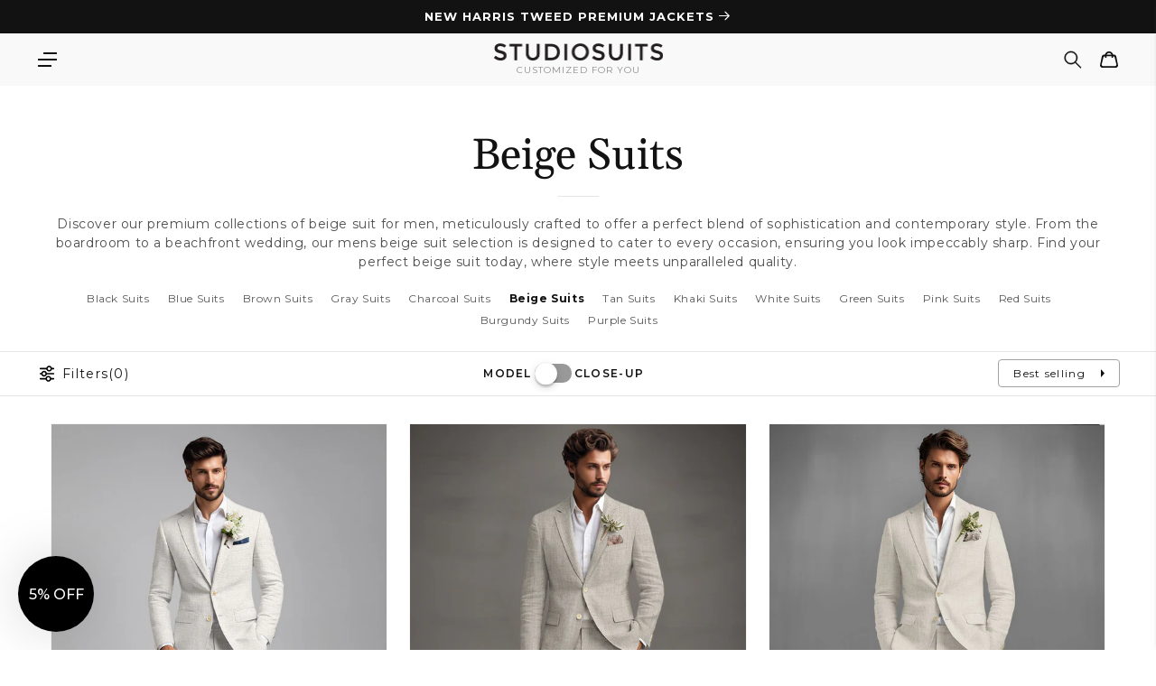

--- FILE ---
content_type: text/html; charset=utf-8
request_url: https://www.studiosuits.com/collections/beige-suits?page=1
body_size: 94444
content:
<!doctype html>
<html class="no-js" lang="en">
  <head>
    <script src="https://analytics.ahrefs.com/analytics.js" data-key="5V2I75Lw2pkC1uoQyP8//A" async></script>
  <meta name="p:domain_verify" content="e41eda317620189b57a7ed8873474622" />
    <meta name="google-site-verification" content="bW0O61dNfUghkf0MuGk8Lgzq6Ct4EJvv8IyrSxRtD_Q">
    <meta name="clarity-site-verification" content="7612074b-f891-4e3d-bfb5-d56537306876">
    <meta charset="utf-8">
    <meta http-equiv="X-UA-Compatible" content="IE=edge">
    <meta name="viewport" content="width=device-width, initial-scale=1.0, maximum-scale=1.0, user-scalable=no">
    <meta name="theme-color" content="">
    <meta name="google-site-verification" content="bW0O61dNfUghkf0MuGk8Lgzq6Ct4EJvv8IyrSxRtD_Q">
    <meta name="robots" content="max-image-preview:large">
    <link rel="canonical" href="https://www.studiosuits.com/collections/beige-suits">
    <link rel="preconnect" href="https://cdn.shopify.com" crossorigin>
    <link rel="preconnect" href="https://www.googletagmanager.com">
    <link rel="preconnect" href="https://www.google-analytics.com">
    <link rel="preconnect" href="https://connect.facebook.net">
    <link rel="preconnect" href="https://www.google.com">
    <link rel="preconnect" href="https://www.facebook.com">
    <!-- <link rel="preconnect" href="https://www.googletagmanager.com/gtag/js?id=AW-1037586265"> -->
    <!-- <link rel="preconnect" href="https://cdn-4.convertexperiments.com/js/1002628-10025544.js"> -->
<link rel="icon" type="image/png" href="//www.studiosuits.com/cdn/shop/files/favicon_32x32.png?v=1658160719"><link rel="preconnect" href="https://fonts.shopifycdn.com" crossorigin><title>
Beige Suit Collection
           &ndash; StudioSuits

    </title>
      <meta name="description" content="Find the perfect beige suit for any occasion. From linen wedding suits to bespoke office styles, embrace sophistication with StudioSuits.">
    

    

<meta property="og:site_name" content="StudioSuits">
<meta property="og:url" content="https://www.studiosuits.com/collections/beige-suits">
<meta property="og:type" content="product.group">
<meta property="og:description" content="Find the perfect beige suit for any occasion. From linen wedding suits to bespoke office styles, embrace sophistication with StudioSuits."><meta property="og:title" content="Beige Suit Collection"><meta property="og:image" content="http://www.studiosuits.com/cdn/shop/files/studiosuits_store_banner.jpg?v=1747675663">
  <meta property="og:image:secure_url" content="https://www.studiosuits.com/cdn/shop/files/studiosuits_store_banner.jpg?v=1747675663">
  <meta property="og:image:width" content="1200">
  <meta property="og:image:height" content="628"><meta name="twitter:site" content="@studiosuits"><meta name="twitter:card" content="summary_large_image">
<meta name="twitter:title" content="Beige Suit Collection">
<meta name="twitter:description" content="Find the perfect beige suit for any occasion. From linen wedding suits to bespoke office styles, embrace sophistication with StudioSuits.">

    <script src="//www.studiosuits.com/cdn/shop/t/10/assets/global.js?v=73686613354346440451765450429" defer="defer"></script>

    <!-- [if (gt IE 9)|!(IE)]><! -->
    <script src="//www.studiosuits.com/cdn/shop/t/10/assets/lazysizes.min.js?v=32691578816191578311638872750" defer="defer"></script>
    <!-- <![endif] -->
    <!--[if lte IE 9]> <script src="//www.studiosuits.com/cdn/shop/t/10/assets/lazysizes.min.js?v=32691578816191578311638872750" defer="defer"></script> <![endif]-->
    <script>window.performance && window.performance.mark && window.performance.mark('shopify.content_for_header.start');</script><meta name="google-site-verification" content="bW0O61dNfUghkf0MuGk8Lgzq6Ct4EJvv8IyrSxRtD_Q">
<meta id="shopify-digital-wallet" name="shopify-digital-wallet" content="/60114764025/digital_wallets/dialog">
<meta name="shopify-checkout-api-token" content="beb61369945dc628b062511471357e2a">
<meta id="in-context-paypal-metadata" data-shop-id="60114764025" data-venmo-supported="false" data-environment="production" data-locale="en_US" data-paypal-v4="true" data-currency="USD">
<link rel="alternate" type="application/atom+xml" title="Feed" href="/collections/beige-suits.atom" />
<link rel="next" href="/collections/beige-suits?page=2">
<link rel="alternate" hreflang="x-default" href="https://www.studiosuits.com/collections/beige-suits?page=1">
<link rel="alternate" hreflang="en" href="https://www.studiosuits.com/collections/beige-suits?page=1">
<link rel="alternate" hreflang="en-IN" href="https://www.studiosuits.com/en-in/collections/beige-suits?page=1">
<link rel="alternate" hreflang="en-JP" href="https://www.studiosuits.com/en-jp/collections/beige-suits?page=1">
<link rel="alternate" type="application/json+oembed" href="https://www.studiosuits.com/collections/beige-suits.oembed">
<script async="async" src="/checkouts/internal/preloads.js?locale=en-US"></script>
<script id="shopify-features" type="application/json">{"accessToken":"beb61369945dc628b062511471357e2a","betas":["rich-media-storefront-analytics"],"domain":"www.studiosuits.com","predictiveSearch":true,"shopId":60114764025,"locale":"en"}</script>
<script>var Shopify = Shopify || {};
Shopify.shop = "studio-suits-prod.myshopify.com";
Shopify.locale = "en";
Shopify.currency = {"active":"USD","rate":"1.0"};
Shopify.country = "US";
Shopify.theme = {"name":"GWA-StudioSuits\/Production","id":129408598265,"schema_name":"Dawn","schema_version":"2.2.0","theme_store_id":null,"role":"main"};
Shopify.theme.handle = "null";
Shopify.theme.style = {"id":null,"handle":null};
Shopify.cdnHost = "www.studiosuits.com/cdn";
Shopify.routes = Shopify.routes || {};
Shopify.routes.root = "/";</script>
<script type="module">!function(o){(o.Shopify=o.Shopify||{}).modules=!0}(window);</script>
<script>!function(o){function n(){var o=[];function n(){o.push(Array.prototype.slice.apply(arguments))}return n.q=o,n}var t=o.Shopify=o.Shopify||{};t.loadFeatures=n(),t.autoloadFeatures=n()}(window);</script>
<script id="shop-js-analytics" type="application/json">{"pageType":"collection"}</script>
<script defer="defer" async type="module" src="//www.studiosuits.com/cdn/shopifycloud/shop-js/modules/v2/client.init-shop-cart-sync_BN7fPSNr.en.esm.js"></script>
<script defer="defer" async type="module" src="//www.studiosuits.com/cdn/shopifycloud/shop-js/modules/v2/chunk.common_Cbph3Kss.esm.js"></script>
<script defer="defer" async type="module" src="//www.studiosuits.com/cdn/shopifycloud/shop-js/modules/v2/chunk.modal_DKumMAJ1.esm.js"></script>
<script type="module">
  await import("//www.studiosuits.com/cdn/shopifycloud/shop-js/modules/v2/client.init-shop-cart-sync_BN7fPSNr.en.esm.js");
await import("//www.studiosuits.com/cdn/shopifycloud/shop-js/modules/v2/chunk.common_Cbph3Kss.esm.js");
await import("//www.studiosuits.com/cdn/shopifycloud/shop-js/modules/v2/chunk.modal_DKumMAJ1.esm.js");

  window.Shopify.SignInWithShop?.initShopCartSync?.({"fedCMEnabled":true,"windoidEnabled":true});

</script>
<script>(function() {
  var isLoaded = false;
  function asyncLoad() {
    if (isLoaded) return;
    isLoaded = true;
    var urls = ["\/\/cdn.shopify.com\/proxy\/3e277e7fe9e48b797c5943239e49ba1f1cfe8ee6127f1a7017c0d227543c124a\/huracdn.com\/js\/script.min.js?v=1.0.8\u0026shop=studio-suits-prod.myshopify.com\u0026sp-cache-control=cHVibGljLCBtYXgtYWdlPTkwMA"];
    for (var i = 0; i < urls.length; i++) {
      var s = document.createElement('script');
      s.type = 'text/javascript';
      s.async = true;
      s.src = urls[i];
      var x = document.getElementsByTagName('script')[0];
      x.parentNode.insertBefore(s, x);
    }
  };
  if(window.attachEvent) {
    window.attachEvent('onload', asyncLoad);
  } else {
    window.addEventListener('load', asyncLoad, false);
  }
})();</script>
<script id="__st">var __st={"a":60114764025,"offset":19800,"reqid":"3de2657a-2cf9-4a1c-9f4f-8540e85b96cd-1769809428","pageurl":"www.studiosuits.com\/collections\/beige-suits?page=1","u":"ae92a412a031","p":"collection","rtyp":"collection","rid":415167578361};</script>
<script>window.ShopifyPaypalV4VisibilityTracking = true;</script>
<script id="captcha-bootstrap">!function(){'use strict';const t='contact',e='account',n='new_comment',o=[[t,t],['blogs',n],['comments',n],[t,'customer']],c=[[e,'customer_login'],[e,'guest_login'],[e,'recover_customer_password'],[e,'create_customer']],r=t=>t.map((([t,e])=>`form[action*='/${t}']:not([data-nocaptcha='true']) input[name='form_type'][value='${e}']`)).join(','),a=t=>()=>t?[...document.querySelectorAll(t)].map((t=>t.form)):[];function s(){const t=[...o],e=r(t);return a(e)}const i='password',u='form_key',d=['recaptcha-v3-token','g-recaptcha-response','h-captcha-response',i],f=()=>{try{return window.sessionStorage}catch{return}},m='__shopify_v',_=t=>t.elements[u];function p(t,e,n=!1){try{const o=window.sessionStorage,c=JSON.parse(o.getItem(e)),{data:r}=function(t){const{data:e,action:n}=t;return t[m]||n?{data:e,action:n}:{data:t,action:n}}(c);for(const[e,n]of Object.entries(r))t.elements[e]&&(t.elements[e].value=n);n&&o.removeItem(e)}catch(o){console.error('form repopulation failed',{error:o})}}const l='form_type',E='cptcha';function T(t){t.dataset[E]=!0}const w=window,h=w.document,L='Shopify',v='ce_forms',y='captcha';let A=!1;((t,e)=>{const n=(g='f06e6c50-85a8-45c8-87d0-21a2b65856fe',I='https://cdn.shopify.com/shopifycloud/storefront-forms-hcaptcha/ce_storefront_forms_captcha_hcaptcha.v1.5.2.iife.js',D={infoText:'Protected by hCaptcha',privacyText:'Privacy',termsText:'Terms'},(t,e,n)=>{const o=w[L][v],c=o.bindForm;if(c)return c(t,g,e,D).then(n);var r;o.q.push([[t,g,e,D],n]),r=I,A||(h.body.append(Object.assign(h.createElement('script'),{id:'captcha-provider',async:!0,src:r})),A=!0)});var g,I,D;w[L]=w[L]||{},w[L][v]=w[L][v]||{},w[L][v].q=[],w[L][y]=w[L][y]||{},w[L][y].protect=function(t,e){n(t,void 0,e),T(t)},Object.freeze(w[L][y]),function(t,e,n,w,h,L){const[v,y,A,g]=function(t,e,n){const i=e?o:[],u=t?c:[],d=[...i,...u],f=r(d),m=r(i),_=r(d.filter((([t,e])=>n.includes(e))));return[a(f),a(m),a(_),s()]}(w,h,L),I=t=>{const e=t.target;return e instanceof HTMLFormElement?e:e&&e.form},D=t=>v().includes(t);t.addEventListener('submit',(t=>{const e=I(t);if(!e)return;const n=D(e)&&!e.dataset.hcaptchaBound&&!e.dataset.recaptchaBound,o=_(e),c=g().includes(e)&&(!o||!o.value);(n||c)&&t.preventDefault(),c&&!n&&(function(t){try{if(!f())return;!function(t){const e=f();if(!e)return;const n=_(t);if(!n)return;const o=n.value;o&&e.removeItem(o)}(t);const e=Array.from(Array(32),(()=>Math.random().toString(36)[2])).join('');!function(t,e){_(t)||t.append(Object.assign(document.createElement('input'),{type:'hidden',name:u})),t.elements[u].value=e}(t,e),function(t,e){const n=f();if(!n)return;const o=[...t.querySelectorAll(`input[type='${i}']`)].map((({name:t})=>t)),c=[...d,...o],r={};for(const[a,s]of new FormData(t).entries())c.includes(a)||(r[a]=s);n.setItem(e,JSON.stringify({[m]:1,action:t.action,data:r}))}(t,e)}catch(e){console.error('failed to persist form',e)}}(e),e.submit())}));const S=(t,e)=>{t&&!t.dataset[E]&&(n(t,e.some((e=>e===t))),T(t))};for(const o of['focusin','change'])t.addEventListener(o,(t=>{const e=I(t);D(e)&&S(e,y())}));const B=e.get('form_key'),M=e.get(l),P=B&&M;t.addEventListener('DOMContentLoaded',(()=>{const t=y();if(P)for(const e of t)e.elements[l].value===M&&p(e,B);[...new Set([...A(),...v().filter((t=>'true'===t.dataset.shopifyCaptcha))])].forEach((e=>S(e,t)))}))}(h,new URLSearchParams(w.location.search),n,t,e,['guest_login'])})(!0,!0)}();</script>
<script integrity="sha256-4kQ18oKyAcykRKYeNunJcIwy7WH5gtpwJnB7kiuLZ1E=" data-source-attribution="shopify.loadfeatures" defer="defer" src="//www.studiosuits.com/cdn/shopifycloud/storefront/assets/storefront/load_feature-a0a9edcb.js" crossorigin="anonymous"></script>
<script data-source-attribution="shopify.dynamic_checkout.dynamic.init">var Shopify=Shopify||{};Shopify.PaymentButton=Shopify.PaymentButton||{isStorefrontPortableWallets:!0,init:function(){window.Shopify.PaymentButton.init=function(){};var t=document.createElement("script");t.src="https://www.studiosuits.com/cdn/shopifycloud/portable-wallets/latest/portable-wallets.en.js",t.type="module",document.head.appendChild(t)}};
</script>
<script data-source-attribution="shopify.dynamic_checkout.buyer_consent">
  function portableWalletsHideBuyerConsent(e){var t=document.getElementById("shopify-buyer-consent"),n=document.getElementById("shopify-subscription-policy-button");t&&n&&(t.classList.add("hidden"),t.setAttribute("aria-hidden","true"),n.removeEventListener("click",e))}function portableWalletsShowBuyerConsent(e){var t=document.getElementById("shopify-buyer-consent"),n=document.getElementById("shopify-subscription-policy-button");t&&n&&(t.classList.remove("hidden"),t.removeAttribute("aria-hidden"),n.addEventListener("click",e))}window.Shopify?.PaymentButton&&(window.Shopify.PaymentButton.hideBuyerConsent=portableWalletsHideBuyerConsent,window.Shopify.PaymentButton.showBuyerConsent=portableWalletsShowBuyerConsent);
</script>
<script data-source-attribution="shopify.dynamic_checkout.cart.bootstrap">document.addEventListener("DOMContentLoaded",(function(){function t(){return document.querySelector("shopify-accelerated-checkout-cart, shopify-accelerated-checkout")}if(t())Shopify.PaymentButton.init();else{new MutationObserver((function(e,n){t()&&(Shopify.PaymentButton.init(),n.disconnect())})).observe(document.body,{childList:!0,subtree:!0})}}));
</script>
<script id='scb4127' type='text/javascript' async='' src='https://www.studiosuits.com/cdn/shopifycloud/privacy-banner/storefront-banner.js'></script><link id="shopify-accelerated-checkout-styles" rel="stylesheet" media="screen" href="https://www.studiosuits.com/cdn/shopifycloud/portable-wallets/latest/accelerated-checkout-backwards-compat.css" crossorigin="anonymous">
<style id="shopify-accelerated-checkout-cart">
        #shopify-buyer-consent {
  margin-top: 1em;
  display: inline-block;
  width: 100%;
}

#shopify-buyer-consent.hidden {
  display: none;
}

#shopify-subscription-policy-button {
  background: none;
  border: none;
  padding: 0;
  text-decoration: underline;
  font-size: inherit;
  cursor: pointer;
}

#shopify-subscription-policy-button::before {
  box-shadow: none;
}

      </style>

<script>window.performance && window.performance.mark && window.performance.mark('shopify.content_for_header.end');</script>


    <style data-shopify>
      @font-face {
  font-family: Montserrat;
  font-weight: 400;
  font-style: normal;
  font-display: swap;
  src: url("//www.studiosuits.com/cdn/fonts/montserrat/montserrat_n4.81949fa0ac9fd2021e16436151e8eaa539321637.woff2") format("woff2"),
       url("//www.studiosuits.com/cdn/fonts/montserrat/montserrat_n4.a6c632ca7b62da89c3594789ba828388aac693fe.woff") format("woff");
}

      @font-face {
  font-family: Montserrat;
  font-weight: 700;
  font-style: normal;
  font-display: swap;
  src: url("//www.studiosuits.com/cdn/fonts/montserrat/montserrat_n7.3c434e22befd5c18a6b4afadb1e3d77c128c7939.woff2") format("woff2"),
       url("//www.studiosuits.com/cdn/fonts/montserrat/montserrat_n7.5d9fa6e2cae713c8fb539a9876489d86207fe957.woff") format("woff");
}

      @font-face {
  font-family: Montserrat;
  font-weight: 400;
  font-style: italic;
  font-display: swap;
  src: url("//www.studiosuits.com/cdn/fonts/montserrat/montserrat_i4.5a4ea298b4789e064f62a29aafc18d41f09ae59b.woff2") format("woff2"),
       url("//www.studiosuits.com/cdn/fonts/montserrat/montserrat_i4.072b5869c5e0ed5b9d2021e4c2af132e16681ad2.woff") format("woff");
}

      @font-face {
  font-family: Montserrat;
  font-weight: 700;
  font-style: italic;
  font-display: swap;
  src: url("//www.studiosuits.com/cdn/fonts/montserrat/montserrat_i7.a0d4a463df4f146567d871890ffb3c80408e7732.woff2") format("woff2"),
       url("//www.studiosuits.com/cdn/fonts/montserrat/montserrat_i7.f6ec9f2a0681acc6f8152c40921d2a4d2e1a2c78.woff") format("woff");
}

      @font-face {
  font-family: Gelasio;
  font-weight: 400;
  font-style: normal;
  font-display: swap;
  src: url("//www.studiosuits.com/cdn/fonts/gelasio/gelasio_n4.4c16aa443f7a871bf3cd01ef1a4aee00a144b7f4.woff2") format("woff2"),
       url("//www.studiosuits.com/cdn/fonts/gelasio/gelasio_n4.5d24746d8f4bd63b39d8bb5edfdfb5ee3cf0492a.woff") format("woff");
}

      @font-face {
  font-family: Lato;
  font-weight: 300;
  font-style: normal;
  font-display: swap;
  src: url("//www.studiosuits.com/cdn/fonts/lato/lato_n3.a7080ececf6191f1dd5b0cb021691ca9b855c876.woff2") format("woff2"),
       url("//www.studiosuits.com/cdn/fonts/lato/lato_n3.61e34b2ff7341f66543eb08e8c47eef9e1cde558.woff") format("woff");
}


      :root {
        --font-body-family: Montserrat, sans-serif;
        --font-body-style: normal;
        --font-body-weight: 400;

        --font-heading-family: Gelasio, serif;
        --font-heading-style: normal;
        --font-heading-weight: 400;

        --font-light-text-family: Lato, sans-serif;
        --font-light-text-style: normal;
        --font-light-text-weight: 300;

        --color-base-text: 18, 18, 18;
        --color-base-background-1: 255, 255, 255;
        --color-base-background-2: 243, 243, 243;
        --color-base-solid-button-labels: 255, 255, 255;
        --color-base-outline-button-labels: 18, 18, 18;
        --color-base-accent-1: 18, 18, 18;
        --color-base-accent-2: 180, 57, 51;
        --payment-terms-background-color: #FFFFFF;

        --gradient-base-background-1: #FFFFFF;
        --gradient-base-background-2: #F3F3F3;
        --gradient-base-accent-1: #121212;
        --gradient-base-accent-2: #b43933;

        --page-width: 120rem;
        --page-width-margin: 0rem;
      }

      *,
      *::before,
      *::after {
        box-sizing: inherit;
      }

      html {
        box-sizing: border-box;
        font-size: 62.5%;
        height: 100%;
      -webkit-text-size-adjust: 100%;
      }

      body {
        display: grid;
        grid-template-rows: auto auto 1fr auto;
        grid-template-columns: 100%;
        min-height: 100%;
        margin: 0;
        font-size: 1.5rem;
        letter-spacing: 0.06rem;
        line-height: 1.8;
        font-family: var(--font-body-family);
        font-style: var(--font-body-style);
        font-weight: var(--font-body-weight);
      }

      @media screen and (min-width: 750px) {
        body {
          font-size: 1.6rem;
        }
      }
    </style>
<link rel="preload" href="//www.studiosuits.com/cdn/shop/t/10/assets/component-cart-notification.css?v=139440739888149304461761732477" as="style">
      <link
        rel="stylesheet"
        href="//www.studiosuits.com/cdn/shop/t/10/assets/component-cart-notification.css?v=139440739888149304461761732477"
        media="print"
        onload="this.media='all'"
      >
      <noscript><link href="//www.studiosuits.com/cdn/shop/t/10/assets/component-cart-notification.css?v=139440739888149304461761732477" rel="stylesheet" type="text/css" media="all" /></noscript>
      <link href="//www.studiosuits.com/cdn/shop/t/10/assets/component-discounts.css?v=4755186868089912861721738302" rel="stylesheet" type="text/css" media="all" />
<link rel="preload" href="//www.studiosuits.com/cdn/shop/t/10/assets/base.css?v=919700059348512911763027914" as="style">
    <link href="//www.studiosuits.com/cdn/shop/t/10/assets/base.css?v=919700059348512911763027914" rel="stylesheet" type="text/css" media="all" />
<link rel="preload" as="font" href="//www.studiosuits.com/cdn/fonts/montserrat/montserrat_n4.81949fa0ac9fd2021e16436151e8eaa539321637.woff2" type="font/woff2" crossorigin><link rel="preload" as="font" href="//www.studiosuits.com/cdn/fonts/gelasio/gelasio_n4.4c16aa443f7a871bf3cd01ef1a4aee00a144b7f4.woff2" type="font/woff2" crossorigin><link
        rel="stylesheet"
        href="//www.studiosuits.com/cdn/shop/t/10/assets/component-predictive-search.css?v=171342419786403665911638872745"
        media="print"
        onload="this.media='all'"
      ><script src="//www.studiosuits.com/cdn/shop/t/10/assets/product_restore_email.js?v=180981458115277363461664952806" defer="defer"></script>
    <script id="em_product_variants" type="application/json" async>
      null
    </script>
    <script id="em_product_selected_or_first_available_variant" type="application/json" async>
      null
    </script>
    <script id="em_product_metafields" type="application/json" async>
      1665446671
    </script>

    <!-- Start Bing UET Tag -->
    <script>
      (function(w,d,t,r,u)
      {
        var f,n,i;
        w[u]=w[u]||[],f=function()
        {
          var o={ti:"146002259", tm:"shpfy_ui"};
          o.q=w[u],w[u]=new UET(o),w[u].push("pageLoad")
        },
          n=d.createElement(t),n.src=r,n.async=1,n.onload=n.onreadystatechange=function()
        {
          var s=this.readyState;
          s&&s!=="loaded"&&s!=="complete"||(f(),n.onload=n.onreadystatechange=null)
        },
          i=d.getElementsByTagName(t)[0],i.parentNode.insertBefore(n,i)
      })
      (window,document,"script","//bat.bing.com/bat.js","uetq");
    </script>
    <!-- End Bing UET Tag -->

    <script async>
      document.documentElement.className = document.documentElement.className.replace('no-js', 'js');
    </script>
    <script>window.is_hulkpo_installed=true</script>
    
    <style type='text/css'>
  .baCountry{width:30px;height:20px;display:inline-block;vertical-align:middle;margin-right:6px;background-size:30px!important;border-radius:4px;background-repeat:no-repeat}
  .baCountry-traditional .baCountry{background-image:url(https://cdn.shopify.com/s/files/1/0194/1736/6592/t/1/assets/ba-flags.png?=14261939516959647149);height:19px!important}
  .baCountry-modern .baCountry{background-image:url(https://cdn.shopify.com/s/files/1/0194/1736/6592/t/1/assets/ba-flags.png?=14261939516959647149)}
  .baCountry-NO-FLAG{background-position:0 0}.baCountry-AD{background-position:0 -20px}.baCountry-AED{background-position:0 -40px}.baCountry-AFN{background-position:0 -60px}.baCountry-AG{background-position:0 -80px}.baCountry-AI{background-position:0 -100px}.baCountry-ALL{background-position:0 -120px}.baCountry-AMD{background-position:0 -140px}.baCountry-AOA{background-position:0 -160px}.baCountry-ARS{background-position:0 -180px}.baCountry-AS{background-position:0 -200px}.baCountry-AT{background-position:0 -220px}.baCountry-AUD{background-position:0 -240px}.baCountry-AWG{background-position:0 -260px}.baCountry-AZN{background-position:0 -280px}.baCountry-BAM{background-position:0 -300px}.baCountry-BBD{background-position:0 -320px}.baCountry-BDT{background-position:0 -340px}.baCountry-BE{background-position:0 -360px}.baCountry-BF{background-position:0 -380px}.baCountry-BGN{background-position:0 -400px}.baCountry-BHD{background-position:0 -420px}.baCountry-BIF{background-position:0 -440px}.baCountry-BJ{background-position:0 -460px}.baCountry-BMD{background-position:0 -480px}.baCountry-BND{background-position:0 -500px}.baCountry-BOB{background-position:0 -520px}.baCountry-BRL{background-position:0 -540px}.baCountry-BSD{background-position:0 -560px}.baCountry-BTN{background-position:0 -580px}.baCountry-BWP{background-position:0 -600px}.baCountry-BYN{background-position:0 -620px}.baCountry-BZD{background-position:0 -640px}.baCountry-CAD{background-position:0 -660px}.baCountry-CC{background-position:0 -680px}.baCountry-CDF{background-position:0 -700px}.baCountry-CG{background-position:0 -720px}.baCountry-CHF{background-position:0 -740px}.baCountry-CI{background-position:0 -760px}.baCountry-CK{background-position:0 -780px}.baCountry-CLP{background-position:0 -800px}.baCountry-CM{background-position:0 -820px}.baCountry-CNY{background-position:0 -840px}.baCountry-COP{background-position:0 -860px}.baCountry-CRC{background-position:0 -880px}.baCountry-CU{background-position:0 -900px}.baCountry-CX{background-position:0 -920px}.baCountry-CY{background-position:0 -940px}.baCountry-CZK{background-position:0 -960px}.baCountry-DE{background-position:0 -980px}.baCountry-DJF{background-position:0 -1000px}.baCountry-DKK{background-position:0 -1020px}.baCountry-DM{background-position:0 -1040px}.baCountry-DOP{background-position:0 -1060px}.baCountry-DZD{background-position:0 -1080px}.baCountry-EC{background-position:0 -1100px}.baCountry-EE{background-position:0 -1120px}.baCountry-EGP{background-position:0 -1140px}.baCountry-ER{background-position:0 -1160px}.baCountry-ES{background-position:0 -1180px}.baCountry-ETB{background-position:0 -1200px}.baCountry-EUR{background-position:0 -1220px}.baCountry-FI{background-position:0 -1240px}.baCountry-FJD{background-position:0 -1260px}.baCountry-FKP{background-position:0 -1280px}.baCountry-FO{background-position:0 -1300px}.baCountry-FR{background-position:0 -1320px}.baCountry-GA{background-position:0 -1340px}.baCountry-GBP{background-position:0 -1360px}.baCountry-GD{background-position:0 -1380px}.baCountry-GEL{background-position:0 -1400px}.baCountry-GHS{background-position:0 -1420px}.baCountry-GIP{background-position:0 -1440px}.baCountry-GL{background-position:0 -1460px}.baCountry-GMD{background-position:0 -1480px}.baCountry-GNF{background-position:0 -1500px}.baCountry-GQ{background-position:0 -1520px}.baCountry-GR{background-position:0 -1540px}.baCountry-GTQ{background-position:0 -1560px}.baCountry-GU{background-position:0 -1580px}.baCountry-GW{background-position:0 -1600px}.baCountry-HKD{background-position:0 -1620px}.baCountry-HNL{background-position:0 -1640px}.baCountry-HRK{background-position:0 -1660px}.baCountry-HTG{background-position:0 -1680px}.baCountry-HUF{background-position:0 -1700px}.baCountry-IDR{background-position:0 -1720px}.baCountry-IE{background-position:0 -1740px}.baCountry-ILS{background-position:0 -1760px}.baCountry-INR{background-position:0 -1780px}.baCountry-IO{background-position:0 -1800px}.baCountry-IQD{background-position:0 -1820px}.baCountry-IRR{background-position:0 -1840px}.baCountry-ISK{background-position:0 -1860px}.baCountry-IT{background-position:0 -1880px}.baCountry-JMD{background-position:0 -1900px}.baCountry-JOD{background-position:0 -1920px}.baCountry-JPY{background-position:0 -1940px}.baCountry-KES{background-position:0 -1960px}.baCountry-KGS{background-position:0 -1980px}.baCountry-KHR{background-position:0 -2000px}.baCountry-KI{background-position:0 -2020px}.baCountry-KMF{background-position:0 -2040px}.baCountry-KN{background-position:0 -2060px}.baCountry-KP{background-position:0 -2080px}.baCountry-KRW{background-position:0 -2100px}.baCountry-KWD{background-position:0 -2120px}.baCountry-KYD{background-position:0 -2140px}.baCountry-KZT{background-position:0 -2160px}.baCountry-LBP{background-position:0 -2180px}.baCountry-LI{background-position:0 -2200px}.baCountry-LKR{background-position:0 -2220px}.baCountry-LRD{background-position:0 -2240px}.baCountry-LSL{background-position:0 -2260px}.baCountry-LT{background-position:0 -2280px}.baCountry-LU{background-position:0 -2300px}.baCountry-LV{background-position:0 -2320px}.baCountry-LYD{background-position:0 -2340px}.baCountry-MAD{background-position:0 -2360px}.baCountry-MC{background-position:0 -2380px}.baCountry-MDL{background-position:0 -2400px}.baCountry-ME{background-position:0 -2420px}.baCountry-MGA{background-position:0 -2440px}.baCountry-MKD{background-position:0 -2460px}.baCountry-ML{background-position:0 -2480px}.baCountry-MMK{background-position:0 -2500px}.baCountry-MN{background-position:0 -2520px}.baCountry-MOP{background-position:0 -2540px}.baCountry-MQ{background-position:0 -2560px}.baCountry-MR{background-position:0 -2580px}.baCountry-MS{background-position:0 -2600px}.baCountry-MT{background-position:0 -2620px}.baCountry-MUR{background-position:0 -2640px}.baCountry-MVR{background-position:0 -2660px}.baCountry-MWK{background-position:0 -2680px}.baCountry-MXN{background-position:0 -2700px}.baCountry-MYR{background-position:0 -2720px}.baCountry-MZN{background-position:0 -2740px}.baCountry-NAD{background-position:0 -2760px}.baCountry-NE{background-position:0 -2780px}.baCountry-NF{background-position:0 -2800px}.baCountry-NG{background-position:0 -2820px}.baCountry-NIO{background-position:0 -2840px}.baCountry-NL{background-position:0 -2860px}.baCountry-NOK{background-position:0 -2880px}.baCountry-NPR{background-position:0 -2900px}.baCountry-NR{background-position:0 -2920px}.baCountry-NU{background-position:0 -2940px}.baCountry-NZD{background-position:0 -2960px}.baCountry-OMR{background-position:0 -2980px}.baCountry-PAB{background-position:0 -3000px}.baCountry-PEN{background-position:0 -3020px}.baCountry-PGK{background-position:0 -3040px}.baCountry-PHP{background-position:0 -3060px}.baCountry-PKR{background-position:0 -3080px}.baCountry-PLN{background-position:0 -3100px}.baCountry-PR{background-position:0 -3120px}.baCountry-PS{background-position:0 -3140px}.baCountry-PT{background-position:0 -3160px}.baCountry-PW{background-position:0 -3180px}.baCountry-QAR{background-position:0 -3200px}.baCountry-RON{background-position:0 -3220px}.baCountry-RSD{background-position:0 -3240px}.baCountry-RUB{background-position:0 -3260px}.baCountry-RWF{background-position:0 -3280px}.baCountry-SAR{background-position:0 -3300px}.baCountry-SBD{background-position:0 -3320px}.baCountry-SCR{background-position:0 -3340px}.baCountry-SDG{background-position:0 -3360px}.baCountry-SEK{background-position:0 -3380px}.baCountry-SGD{background-position:0 -3400px}.baCountry-SI{background-position:0 -3420px}.baCountry-SK{background-position:0 -3440px}.baCountry-SLL{background-position:0 -3460px}.baCountry-SM{background-position:0 -3480px}.baCountry-SN{background-position:0 -3500px}.baCountry-SO{background-position:0 -3520px}.baCountry-SRD{background-position:0 -3540px}.baCountry-SSP{background-position:0 -3560px}.baCountry-STD{background-position:0 -3580px}.baCountry-SV{background-position:0 -3600px}.baCountry-SYP{background-position:0 -3620px}.baCountry-SZL{background-position:0 -3640px}.baCountry-TC{background-position:0 -3660px}.baCountry-TD{background-position:0 -3680px}.baCountry-TG{background-position:0 -3700px}.baCountry-THB{background-position:0 -3720px}.baCountry-TJS{background-position:0 -3740px}.baCountry-TK{background-position:0 -3760px}.baCountry-TMT{background-position:0 -3780px}.baCountry-TND{background-position:0 -3800px}.baCountry-TOP{background-position:0 -3820px}.baCountry-TRY{background-position:0 -3840px}.baCountry-TTD{background-position:0 -3860px}.baCountry-TWD{background-position:0 -3880px}.baCountry-TZS{background-position:0 -3900px}.baCountry-UAH{background-position:0 -3920px}.baCountry-UGX{background-position:0 -3940px}.baCountry-USD{background-position:0 -3960px}.baCountry-UYU{background-position:0 -3980px}.baCountry-UZS{background-position:0 -4000px}.baCountry-VEF{background-position:0 -4020px}.baCountry-VG{background-position:0 -4040px}.baCountry-VI{background-position:0 -4060px}.baCountry-VND{background-position:0 -4080px}.baCountry-VUV{background-position:0 -4100px}.baCountry-WST{background-position:0 -4120px}.baCountry-XAF{background-position:0 -4140px}.baCountry-XPF{background-position:0 -4160px}.baCountry-YER{background-position:0 -4180px}.baCountry-ZAR{background-position:0 -4200px}.baCountry-ZM{background-position:0 -4220px}.baCountry-ZW{background-position:0 -4240px}
  .bacurr-checkoutNotice{margin: 3px 10px 0 10px;left: 0;right: 0;text-align: center;}
  @media (min-width:750px) {.bacurr-checkoutNotice{position: absolute;}}
</style>

<script>
    window.baCurr = window.baCurr || {};
    window.baCurr.config = {}; window.baCurr.rePeat = function () {};
    Object.assign(window.baCurr.config, {
      "enabled":false,
      "manual_placement":"",
      "night_time":false,
      "round_by_default":false,
      "display_position":"bottom_right",
      "display_position_type":"floating",
      "custom_code":{"css":""},
      "flag_type":"countryandmoney",
      "flag_design":"modern",
      "round_style":"none",
      "round_dec":"0.99",
      "chosen_cur":[{"USD":"US Dollar (USD)"},{"EUR":"Euro (EUR)"},{"GBP":"British Pound (GBP)"},{"CAD":"Canadian Dollar (CAD)"}],
      "desktop_visible":false,
      "mob_visible":false,
      "money_mouse_show":false,
      "textColor":"#1e1e1e",
      "flag_theme":"default",
      "selector_hover_hex":"#ffffff",
      "lightning":true,
      "mob_manual_placement":"",
      "mob_placement":"top_right",
      "mob_placement_type":"floating",
      "moneyWithCurrencyFormat":false,
      "ui_style":"default",
      "user_curr":"",
      "auto_loc":true,
      "auto_pref":false,
      "selector_bg_hex":"#ffffff",
      "selector_border_type":"boxShadow",
      "cart_alert_bg_hex":"#fbf5f5",
      "cart_alert_note":"All orders are processed in [checkout_currency], using the latest exchange rates.",
      "cart_alert_state":false,
      "cart_alert_font_hex":"#1e1e1e"
    },{
      money_format: "${{amount_no_decimals}}",
      money_with_currency_format: "${{amount_no_decimals}} USD",
      user_curr: "USD"
    });
    window.baCurr.config.multi_curr = [];
    
    window.baCurr.config.final_currency = "USD" || '';
    window.baCurr.config.final_simbol = "$" || '';
    window.baCurr.config.multi_curr = "USD".split(',') || '';

    (function(window, document) {"use strict";
      function onload(){
        function insertPopupMessageJs(){
          var head = document.getElementsByTagName('head')[0];
          var script = document.createElement('script');
          script.src = ('https:' == document.location.protocol ? 'https://' : 'http://') + 'currency.boosterapps.com/preview_curr.js';
          script.type = 'text/javascript';
          head.appendChild(script);
        }

        if(document.location.search.indexOf("preview_cur=1") > -1){
          setTimeout(function(){
            window.currency_preview_result = document.getElementById("baCurrSelector").length > 0 ? 'success' : 'error';
            insertPopupMessageJs();
          }, 1000);
        }
      }

      var head = document.getElementsByTagName('head')[0];
      var script = document.createElement('script');
      script.src = ('https:' == document.location.protocol ? 'https://' : 'http://') + "";
      script.type = 'text/javascript';
      script.onload = script.onreadystatechange = function() {
      if (script.readyState) {
        if (script.readyState === 'complete' || script.readyState === 'loaded') {
          script.onreadystatechange = null;
            onload();
          }
        }
        else {
          onload();
        }
      };
      head.appendChild(script);

    }(window, document));
</script>


    <script>
      var theme = {
        settings: {
          moneyFormat: "${{amount_no_decimals}}",
          defaultShopCurrency : 'USD',
          countryCode : 'US',
          countryCurrency : 'USD'
        }
      };

      if (document.addEventListener) {
        window.addEventListener('pageshow', function (event) {
            if (event.persisted || performance.getEntriesByType("navigation")[0].type === 'back_forward') {}
          },false);
      }
    </script>

    <script>
    
    
    
    
    
    var gsf_conversion_data = {page_type : 'category', event : 'view_item_list', data : {product_data : [{variant_id : 42429468803321, product_id : 7449306300665, name : "Tropical Beige Linen Suit", price : "329", currency : "USD", sku : "12577", brand : "StudioSuits", variant : "Default Title", category : "Suits", quantity : "-2643" }, {variant_id : 42428553036025, product_id : 7447179952377, name : "Italian Meadow Linen Suit", price : "329", currency : "USD", sku : "3798", brand : "StudioSuits", variant : "Default Title", category : "Suits", quantity : "-2076" }, {variant_id : 42428664709369, product_id : 7448707334393, name : "Barn Beige Linen Suit", price : "329", currency : "USD", sku : "4743", brand : "StudioSuits", variant : "Default Title", category : "Suits", quantity : "-760" }, {variant_id : 42428298854649, product_id : 7448701632761, name : "Vintage Herringbone Light Beige Tweed Suit", price : "329", currency : "USD", sku : "1772", brand : "StudioSuits", variant : "Default Title", category : "Suits", quantity : "-654" }], total_price :"1316", shop_currency : "USD", collection_id : "415167578361", collection_name : "Beige Suits" }};
    
</script>
    <link rel="stylesheet" href="//www.studiosuits.com/cdn/shop/t/10/assets/swiper-slide.min.css?v=163564653349293355911654754002" media="print" onload="this.media='all'">
    <noscript><link href="//www.studiosuits.com/cdn/shop/t/10/assets/swiper-slide.min.css?v=163564653349293355911654754002" rel="stylesheet" type="text/css" media="all" /></noscript>
    <script src="//www.studiosuits.com/cdn/shop/t/10/assets/swiper-slider.min.js?v=141860135024003818571654754002" defer="defer"></script>

    <!-- begin Convert Experiences code-->
 <script type="text/javascript">
 var _conv_page_type = "collection";
 var _conv_category_id = "415167578361";
 var _conv_category_name = "Beige Suits";
 var _conv_product_sku = "";
 var _conv_product_name = "";
 var _conv_product_price = "";
 var _conv_customer_id = "";
 var _conv_custom_v1 = "";
 var _conv_custom_v2 = "";
 var _conv_custom_v3 = "0";
 var _conv_custom_v4 = "0";
 </script>
 <script type="text/javascript" src="//cdn-4.convertexperiments.com/v1/js/1002628-10025544.js"></script>
 <!-- end Convert Experiences code --> 

    <!-- BEGIN app block: shopify://apps/judge-me-reviews/blocks/judgeme_core/61ccd3b1-a9f2-4160-9fe9-4fec8413e5d8 --><!-- Start of Judge.me Core -->






<link rel="dns-prefetch" href="https://cdnwidget.judge.me">
<link rel="dns-prefetch" href="https://cdn.judge.me">
<link rel="dns-prefetch" href="https://cdn1.judge.me">
<link rel="dns-prefetch" href="https://api.judge.me">

<script data-cfasync='false' class='jdgm-settings-script'>window.jdgmSettings={"pagination":5,"disable_web_reviews":false,"badge_no_review_text":"No reviews","badge_n_reviews_text":"{{ n }} review/reviews","badge_star_color":"#17576b","hide_badge_preview_if_no_reviews":true,"badge_hide_text":false,"enforce_center_preview_badge":false,"widget_title":"Customer Reviews","widget_open_form_text":"Write a review","widget_close_form_text":"Cancel review","widget_refresh_page_text":"Refresh page","widget_summary_text":"Based on {{ number_of_reviews }} review/reviews","widget_no_review_text":"Be the first to write a review","widget_name_field_text":"Display name","widget_verified_name_field_text":"Verified Name (public)","widget_name_placeholder_text":"Display name","widget_required_field_error_text":"This field is required.","widget_email_field_text":"Email address","widget_verified_email_field_text":"Verified Email (private, can not be edited)","widget_email_placeholder_text":"Your email address","widget_email_field_error_text":"Please enter a valid email address.","widget_rating_field_text":"Rating","widget_review_title_field_text":"Review Title","widget_review_title_placeholder_text":"Give your review a title","widget_review_body_field_text":"Review content","widget_review_body_placeholder_text":"Start writing here...","widget_pictures_field_text":"Picture/Video (optional)","widget_submit_review_text":"Submit Review","widget_submit_verified_review_text":"Submit Verified Review","widget_submit_success_msg_with_auto_publish":"Thank you! Please refresh the page in a few moments to see your review. You can remove or edit your review by logging into \u003ca href='https://judge.me/login' target='_blank' rel='nofollow noopener'\u003eJudge.me\u003c/a\u003e","widget_submit_success_msg_no_auto_publish":"Thank you! Your review will be published as soon as it is approved by the shop admin. You can remove or edit your review by logging into \u003ca href='https://judge.me/login' target='_blank' rel='nofollow noopener'\u003eJudge.me\u003c/a\u003e","widget_show_default_reviews_out_of_total_text":"Showing {{ n_reviews_shown }} out of {{ n_reviews }} reviews.","widget_show_all_link_text":"Show all","widget_show_less_link_text":"Show less","widget_author_said_text":"{{ reviewer_name }} said:","widget_days_text":"{{ n }} days ago","widget_weeks_text":"{{ n }} week/weeks ago","widget_months_text":"{{ n }} month/months ago","widget_years_text":"{{ n }} year/years ago","widget_yesterday_text":"Yesterday","widget_today_text":"Today","widget_replied_text":"\u003e\u003e {{ shop_name }} replied:","widget_read_more_text":"Read more","widget_reviewer_name_as_initial":"","widget_rating_filter_color":"","widget_rating_filter_see_all_text":"See all reviews","widget_sorting_most_recent_text":"Most Recent","widget_sorting_highest_rating_text":"Highest Rating","widget_sorting_lowest_rating_text":"Lowest Rating","widget_sorting_with_pictures_text":"Only Pictures","widget_sorting_most_helpful_text":"Most Helpful","widget_open_question_form_text":"Ask a question","widget_reviews_subtab_text":"Reviews","widget_questions_subtab_text":"Questions","widget_question_label_text":"Question","widget_answer_label_text":"Answer","widget_question_placeholder_text":"Write your question here","widget_submit_question_text":"Submit Question","widget_question_submit_success_text":"Thank you for your question! We will notify you once it gets answered.","widget_star_color":"#17576b","verified_badge_text":"Verified","verified_badge_bg_color":"","verified_badge_text_color":"","verified_badge_placement":"left-of-reviewer-name","widget_review_max_height":"","widget_hide_border":false,"widget_social_share":false,"widget_thumb":false,"widget_review_location_show":false,"widget_location_format":"country_iso_code","all_reviews_include_out_of_store_products":true,"all_reviews_out_of_store_text":"(out of store)","all_reviews_pagination":100,"all_reviews_product_name_prefix_text":"about","enable_review_pictures":true,"enable_question_anwser":false,"widget_theme":"","review_date_format":"mm/dd/yy","default_sort_method":"most-recent","widget_product_reviews_subtab_text":"Product Reviews","widget_shop_reviews_subtab_text":"Shop Reviews","widget_other_products_reviews_text":"Reviews for other products","widget_store_reviews_subtab_text":"Store reviews","widget_no_store_reviews_text":"This store hasn't received any reviews yet","widget_web_restriction_product_reviews_text":"This product hasn't received any reviews yet","widget_no_items_text":"No items found","widget_show_more_text":"Show more","widget_write_a_store_review_text":"Write a Store Review","widget_other_languages_heading":"Reviews in Other Languages","widget_translate_review_text":"Translate review to {{ language }}","widget_translating_review_text":"Translating...","widget_show_original_translation_text":"Show original ({{ language }})","widget_translate_review_failed_text":"Review couldn't be translated.","widget_translate_review_retry_text":"Retry","widget_translate_review_try_again_later_text":"Try again later","show_product_url_for_grouped_product":false,"widget_sorting_pictures_first_text":"Pictures First","show_pictures_on_all_rev_page_mobile":false,"show_pictures_on_all_rev_page_desktop":false,"floating_tab_hide_mobile_install_preference":false,"floating_tab_button_name":"★ Reviews","floating_tab_title":"Let customers speak for us","floating_tab_button_color":"","floating_tab_button_background_color":"","floating_tab_url":"","floating_tab_url_enabled":true,"floating_tab_tab_style":"text","all_reviews_text_badge_text":"based on 10774 reviews.","all_reviews_text_badge_text_branded_style":"based on 10774 reviews.","is_all_reviews_text_badge_a_link":true,"show_stars_for_all_reviews_text_badge":true,"all_reviews_text_badge_url":"/pages/testimonials","all_reviews_text_style":"branded","all_reviews_text_color_style":"custom","all_reviews_text_color":"#030303","all_reviews_text_show_jm_brand":true,"featured_carousel_show_header":true,"featured_carousel_title":"Let customers speak for us","testimonials_carousel_title":"Customers are saying","videos_carousel_title":"Real customer stories","cards_carousel_title":"Customers are saying","featured_carousel_count_text":"from {{ n }} reviews","featured_carousel_add_link_to_all_reviews_page":true,"featured_carousel_url":"https://www.studiosuits.com/pages/testimonials","featured_carousel_show_images":false,"featured_carousel_autoslide_interval":5,"featured_carousel_arrows_on_the_sides":true,"featured_carousel_height":300,"featured_carousel_width":80,"featured_carousel_image_size":0,"featured_carousel_image_height":250,"featured_carousel_arrow_color":"#eeeeee","verified_count_badge_style":"vintage","verified_count_badge_orientation":"horizontal","verified_count_badge_color_style":"judgeme_brand_color","verified_count_badge_color":"#108474","is_verified_count_badge_a_link":false,"verified_count_badge_url":"","verified_count_badge_show_jm_brand":true,"widget_rating_preset_default":5,"widget_first_sub_tab":"product-reviews","widget_show_histogram":false,"widget_histogram_use_custom_color":false,"widget_pagination_use_custom_color":true,"widget_star_use_custom_color":true,"widget_verified_badge_use_custom_color":false,"widget_write_review_use_custom_color":false,"picture_reminder_submit_button":"Upload Pictures","enable_review_videos":false,"mute_video_by_default":false,"widget_sorting_videos_first_text":"Videos First","widget_review_pending_text":"Pending","featured_carousel_items_for_large_screen":3,"social_share_options_order":"Facebook,Twitter","remove_microdata_snippet":true,"disable_json_ld":false,"enable_json_ld_products":false,"preview_badge_show_question_text":false,"preview_badge_no_question_text":"No questions","preview_badge_n_question_text":"{{ number_of_questions }} question/questions","qa_badge_show_icon":false,"qa_badge_position":"same-row","remove_judgeme_branding":false,"widget_add_search_bar":false,"widget_search_bar_placeholder":"Search","widget_sorting_verified_only_text":"Verified only","featured_carousel_theme":"default","featured_carousel_show_rating":true,"featured_carousel_show_title":true,"featured_carousel_show_body":true,"featured_carousel_show_date":false,"featured_carousel_show_reviewer":true,"featured_carousel_show_product":false,"featured_carousel_header_background_color":"#108474","featured_carousel_header_text_color":"#ffffff","featured_carousel_name_product_separator":"reviewed","featured_carousel_full_star_background":"#108474","featured_carousel_empty_star_background":"#dadada","featured_carousel_vertical_theme_background":"#f9fafb","featured_carousel_verified_badge_enable":true,"featured_carousel_verified_badge_color":"#108474","featured_carousel_border_style":"round","featured_carousel_review_line_length_limit":3,"featured_carousel_more_reviews_button_text":"Read more reviews","featured_carousel_view_product_button_text":"View product","all_reviews_page_load_reviews_on":"button_click","all_reviews_page_load_more_text":"Load More Reviews","disable_fb_tab_reviews":false,"enable_ajax_cdn_cache":false,"widget_public_name_text":"displayed publicly like","default_reviewer_name":"John Smith","default_reviewer_name_has_non_latin":true,"widget_reviewer_anonymous":"Anonymous","medals_widget_title":"Judge.me Review Medals","medals_widget_background_color":"#f9fafb","medals_widget_position":"footer_all_pages","medals_widget_border_color":"#f9fafb","medals_widget_verified_text_position":"left","medals_widget_use_monochromatic_version":true,"medals_widget_elements_color":"#373939","show_reviewer_avatar":false,"widget_invalid_yt_video_url_error_text":"Not a YouTube video URL","widget_max_length_field_error_text":"Please enter no more than {0} characters.","widget_show_country_flag":false,"widget_show_collected_via_shop_app":true,"widget_verified_by_shop_badge_style":"light","widget_verified_by_shop_text":"Verified by Shop","widget_show_photo_gallery":false,"widget_load_with_code_splitting":true,"widget_ugc_install_preference":false,"widget_ugc_title":"Made by us, Shared by you","widget_ugc_subtitle":"Tag us to see your picture featured in our page","widget_ugc_arrows_color":"#ffffff","widget_ugc_primary_button_text":"Buy Now","widget_ugc_primary_button_background_color":"#108474","widget_ugc_primary_button_text_color":"#ffffff","widget_ugc_primary_button_border_width":"0","widget_ugc_primary_button_border_style":"none","widget_ugc_primary_button_border_color":"#108474","widget_ugc_primary_button_border_radius":"25","widget_ugc_secondary_button_text":"Load More","widget_ugc_secondary_button_background_color":"#ffffff","widget_ugc_secondary_button_text_color":"#108474","widget_ugc_secondary_button_border_width":"2","widget_ugc_secondary_button_border_style":"solid","widget_ugc_secondary_button_border_color":"#108474","widget_ugc_secondary_button_border_radius":"25","widget_ugc_reviews_button_text":"View Reviews","widget_ugc_reviews_button_background_color":"#ffffff","widget_ugc_reviews_button_text_color":"#108474","widget_ugc_reviews_button_border_width":"2","widget_ugc_reviews_button_border_style":"solid","widget_ugc_reviews_button_border_color":"#108474","widget_ugc_reviews_button_border_radius":"25","widget_ugc_reviews_button_link_to":"judgeme-reviews-page","widget_ugc_show_post_date":true,"widget_ugc_max_width":"800","widget_rating_metafield_value_type":true,"widget_primary_color":"#8d8d8d","widget_enable_secondary_color":false,"widget_secondary_color":"#edf5f5","widget_summary_average_rating_text":"{{ average_rating }} out of 5","widget_media_grid_title":"Customer photos \u0026 videos","widget_media_grid_see_more_text":"See more","widget_round_style":false,"widget_show_product_medals":true,"widget_verified_by_judgeme_text":"Verified by Judge.me","widget_show_store_medals":true,"widget_verified_by_judgeme_text_in_store_medals":"Verified by Judge.me","widget_media_field_exceed_quantity_message":"Sorry, we can only accept {{ max_media }} for one review.","widget_media_field_exceed_limit_message":"{{ file_name }} is too large, please select a {{ media_type }} less than {{ size_limit }}MB.","widget_review_submitted_text":"Review Submitted!","widget_question_submitted_text":"Question Submitted!","widget_close_form_text_question":"Cancel","widget_write_your_answer_here_text":"Write your answer here","widget_enabled_branded_link":true,"widget_show_collected_by_judgeme":true,"widget_reviewer_name_color":"","widget_write_review_text_color":"","widget_write_review_bg_color":"","widget_collected_by_judgeme_text":"collected by Judge.me","widget_pagination_type":"load_more","widget_load_more_text":"Show more","widget_load_more_color":"#8d8d8d","widget_full_review_text":"Full Review","widget_read_more_reviews_text":"Read More Reviews","widget_read_questions_text":"Read Questions","widget_questions_and_answers_text":"Questions \u0026 Answers","widget_verified_by_text":"Verified by","widget_verified_text":"Verified","widget_number_of_reviews_text":"{{ number_of_reviews }} reviews","widget_back_button_text":"Back","widget_next_button_text":"Next","widget_custom_forms_filter_button":"Filters","custom_forms_style":"vertical","widget_show_review_information":false,"how_reviews_are_collected":"How reviews are collected?","widget_show_review_keywords":false,"widget_gdpr_statement":"How we use your data: We'll only contact you about the review you left, and only if necessary. By submitting your review, you agree to Judge.me's \u003ca href='https://judge.me/terms' target='_blank' rel='nofollow noopener'\u003eterms\u003c/a\u003e, \u003ca href='https://judge.me/privacy' target='_blank' rel='nofollow noopener'\u003eprivacy\u003c/a\u003e and \u003ca href='https://judge.me/content-policy' target='_blank' rel='nofollow noopener'\u003econtent\u003c/a\u003e policies.","widget_multilingual_sorting_enabled":false,"widget_translate_review_content_enabled":false,"widget_translate_review_content_method":"manual","popup_widget_review_selection":"automatically_with_pictures","popup_widget_round_border_style":true,"popup_widget_show_title":true,"popup_widget_show_body":true,"popup_widget_show_reviewer":false,"popup_widget_show_product":true,"popup_widget_show_pictures":true,"popup_widget_use_review_picture":true,"popup_widget_show_on_home_page":true,"popup_widget_show_on_product_page":true,"popup_widget_show_on_collection_page":true,"popup_widget_show_on_cart_page":true,"popup_widget_position":"bottom_left","popup_widget_first_review_delay":5,"popup_widget_duration":5,"popup_widget_interval":5,"popup_widget_review_count":5,"popup_widget_hide_on_mobile":true,"review_snippet_widget_round_border_style":true,"review_snippet_widget_card_color":"#FFFFFF","review_snippet_widget_slider_arrows_background_color":"#FFFFFF","review_snippet_widget_slider_arrows_color":"#000000","review_snippet_widget_star_color":"#108474","show_product_variant":false,"all_reviews_product_variant_label_text":"Variant: ","widget_show_verified_branding":true,"widget_ai_summary_title":"Customers say","widget_ai_summary_disclaimer":"AI-powered review summary based on recent customer reviews","widget_show_ai_summary":false,"widget_show_ai_summary_bg":false,"widget_show_review_title_input":true,"redirect_reviewers_invited_via_email":"review_widget","request_store_review_after_product_review":false,"request_review_other_products_in_order":false,"review_form_color_scheme":"default","review_form_corner_style":"square","review_form_star_color":{},"review_form_text_color":"#333333","review_form_background_color":"#ffffff","review_form_field_background_color":"#fafafa","review_form_button_color":{},"review_form_button_text_color":"#ffffff","review_form_modal_overlay_color":"#000000","review_content_screen_title_text":"How would you rate this product?","review_content_introduction_text":"We would love it if you would share a bit about your experience.","store_review_form_title_text":"How would you rate this store?","store_review_form_introduction_text":"We would love it if you would share a bit about your experience.","show_review_guidance_text":true,"one_star_review_guidance_text":"Poor","five_star_review_guidance_text":"Great","customer_information_screen_title_text":"About you","customer_information_introduction_text":"Please tell us more about you.","custom_questions_screen_title_text":"Your experience in more detail","custom_questions_introduction_text":"Here are a few questions to help us understand more about your experience.","review_submitted_screen_title_text":"Thanks for your review!","review_submitted_screen_thank_you_text":"We are processing it and it will appear on the store soon.","review_submitted_screen_email_verification_text":"Please confirm your email by clicking the link we just sent you. This helps us keep reviews authentic.","review_submitted_request_store_review_text":"Would you like to share your experience of shopping with us?","review_submitted_review_other_products_text":"Would you like to review these products?","store_review_screen_title_text":"Would you like to share your experience of shopping with us?","store_review_introduction_text":"We value your feedback and use it to improve. Please share any thoughts or suggestions you have.","reviewer_media_screen_title_picture_text":"Share a picture","reviewer_media_introduction_picture_text":"Upload a photo to support your review.","reviewer_media_screen_title_video_text":"Share a video","reviewer_media_introduction_video_text":"Upload a video to support your review.","reviewer_media_screen_title_picture_or_video_text":"Share a picture or video","reviewer_media_introduction_picture_or_video_text":"Upload a photo or video to support your review.","reviewer_media_youtube_url_text":"Paste your Youtube URL here","advanced_settings_next_step_button_text":"Next","advanced_settings_close_review_button_text":"Close","modal_write_review_flow":false,"write_review_flow_required_text":"Required","write_review_flow_privacy_message_text":"We respect your privacy.","write_review_flow_anonymous_text":"Post review as anonymous","write_review_flow_visibility_text":"This won't be visible to other customers.","write_review_flow_multiple_selection_help_text":"Select as many as you like","write_review_flow_single_selection_help_text":"Select one option","write_review_flow_required_field_error_text":"This field is required","write_review_flow_invalid_email_error_text":"Please enter a valid email address","write_review_flow_max_length_error_text":"Max. {{ max_length }} characters.","write_review_flow_media_upload_text":"\u003cb\u003eClick to upload\u003c/b\u003e or drag and drop","write_review_flow_gdpr_statement":"We'll only contact you about your review if necessary. By submitting your review, you agree to our \u003ca href='https://judge.me/terms' target='_blank' rel='nofollow noopener'\u003eterms and conditions\u003c/a\u003e and \u003ca href='https://judge.me/privacy' target='_blank' rel='nofollow noopener'\u003eprivacy policy\u003c/a\u003e.","rating_only_reviews_enabled":false,"show_negative_reviews_help_screen":false,"new_review_flow_help_screen_rating_threshold":3,"negative_review_resolution_screen_title_text":"Tell us more","negative_review_resolution_text":"Your experience matters to us. If there were issues with your purchase, we're here to help. Feel free to reach out to us, we'd love the opportunity to make things right.","negative_review_resolution_button_text":"Contact us","negative_review_resolution_proceed_with_review_text":"Leave a review","negative_review_resolution_subject":"Issue with purchase from {{ shop_name }}.{{ order_name }}","preview_badge_collection_page_install_status":false,"widget_review_custom_css":"","preview_badge_custom_css":"","preview_badge_stars_count":"5-stars","featured_carousel_custom_css":".jdgm-carousel-wrapper {\n  padding: 20px 0; }\n\n\n","floating_tab_custom_css":"","all_reviews_widget_custom_css":"","medals_widget_custom_css":"","verified_badge_custom_css":"","all_reviews_text_custom_css":"","transparency_badges_collected_via_store_invite":false,"transparency_badges_from_another_provider":false,"transparency_badges_collected_from_store_visitor":false,"transparency_badges_collected_by_verified_review_provider":false,"transparency_badges_earned_reward":false,"transparency_badges_collected_via_store_invite_text":"Review collected via store invitation","transparency_badges_from_another_provider_text":"Review collected from another provider","transparency_badges_collected_from_store_visitor_text":"Review collected from a store visitor","transparency_badges_written_in_google_text":"Review written in Google","transparency_badges_written_in_etsy_text":"Review written in Etsy","transparency_badges_written_in_shop_app_text":"Review written in Shop App","transparency_badges_earned_reward_text":"Review earned a reward for future purchase","product_review_widget_per_page":10,"widget_store_review_label_text":"Review about the store","checkout_comment_extension_title_on_product_page":"Customer Comments","checkout_comment_extension_num_latest_comment_show":5,"checkout_comment_extension_format":"name_and_timestamp","checkout_comment_customer_name":"last_initial","checkout_comment_comment_notification":true,"preview_badge_collection_page_install_preference":false,"preview_badge_home_page_install_preference":false,"preview_badge_product_page_install_preference":false,"review_widget_install_preference":"","review_carousel_install_preference":false,"floating_reviews_tab_install_preference":"none","verified_reviews_count_badge_install_preference":false,"all_reviews_text_install_preference":false,"review_widget_best_location":true,"judgeme_medals_install_preference":false,"review_widget_revamp_enabled":false,"review_widget_qna_enabled":false,"review_widget_header_theme":"minimal","review_widget_widget_title_enabled":true,"review_widget_header_text_size":"medium","review_widget_header_text_weight":"regular","review_widget_average_rating_style":"compact","review_widget_bar_chart_enabled":true,"review_widget_bar_chart_type":"numbers","review_widget_bar_chart_style":"standard","review_widget_expanded_media_gallery_enabled":false,"review_widget_reviews_section_theme":"standard","review_widget_image_style":"thumbnails","review_widget_review_image_ratio":"square","review_widget_stars_size":"medium","review_widget_verified_badge":"standard_text","review_widget_review_title_text_size":"medium","review_widget_review_text_size":"medium","review_widget_review_text_length":"medium","review_widget_number_of_columns_desktop":3,"review_widget_carousel_transition_speed":5,"review_widget_custom_questions_answers_display":"always","review_widget_button_text_color":"#FFFFFF","review_widget_text_color":"#000000","review_widget_lighter_text_color":"#7B7B7B","review_widget_corner_styling":"soft","review_widget_review_word_singular":"review","review_widget_review_word_plural":"reviews","review_widget_voting_label":"Helpful?","review_widget_shop_reply_label":"Reply from {{ shop_name }}:","review_widget_filters_title":"Filters","qna_widget_question_word_singular":"Question","qna_widget_question_word_plural":"Questions","qna_widget_answer_reply_label":"Answer from {{ answerer_name }}:","qna_content_screen_title_text":"Ask a question about this product","qna_widget_question_required_field_error_text":"Please enter your question.","qna_widget_flow_gdpr_statement":"We'll only contact you about your question if necessary. By submitting your question, you agree to our \u003ca href='https://judge.me/terms' target='_blank' rel='nofollow noopener'\u003eterms and conditions\u003c/a\u003e and \u003ca href='https://judge.me/privacy' target='_blank' rel='nofollow noopener'\u003eprivacy policy\u003c/a\u003e.","qna_widget_question_submitted_text":"Thanks for your question!","qna_widget_close_form_text_question":"Close","qna_widget_question_submit_success_text":"We’ll notify you by email when your question is answered.","all_reviews_widget_v2025_enabled":false,"all_reviews_widget_v2025_header_theme":"default","all_reviews_widget_v2025_widget_title_enabled":true,"all_reviews_widget_v2025_header_text_size":"medium","all_reviews_widget_v2025_header_text_weight":"regular","all_reviews_widget_v2025_average_rating_style":"compact","all_reviews_widget_v2025_bar_chart_enabled":true,"all_reviews_widget_v2025_bar_chart_type":"numbers","all_reviews_widget_v2025_bar_chart_style":"standard","all_reviews_widget_v2025_expanded_media_gallery_enabled":false,"all_reviews_widget_v2025_show_store_medals":true,"all_reviews_widget_v2025_show_photo_gallery":true,"all_reviews_widget_v2025_show_review_keywords":false,"all_reviews_widget_v2025_show_ai_summary":false,"all_reviews_widget_v2025_show_ai_summary_bg":false,"all_reviews_widget_v2025_add_search_bar":false,"all_reviews_widget_v2025_default_sort_method":"most-recent","all_reviews_widget_v2025_reviews_per_page":10,"all_reviews_widget_v2025_reviews_section_theme":"default","all_reviews_widget_v2025_image_style":"thumbnails","all_reviews_widget_v2025_review_image_ratio":"square","all_reviews_widget_v2025_stars_size":"medium","all_reviews_widget_v2025_verified_badge":"bold_badge","all_reviews_widget_v2025_review_title_text_size":"medium","all_reviews_widget_v2025_review_text_size":"medium","all_reviews_widget_v2025_review_text_length":"medium","all_reviews_widget_v2025_number_of_columns_desktop":3,"all_reviews_widget_v2025_carousel_transition_speed":5,"all_reviews_widget_v2025_custom_questions_answers_display":"always","all_reviews_widget_v2025_show_product_variant":false,"all_reviews_widget_v2025_show_reviewer_avatar":true,"all_reviews_widget_v2025_reviewer_name_as_initial":"","all_reviews_widget_v2025_review_location_show":false,"all_reviews_widget_v2025_location_format":"","all_reviews_widget_v2025_show_country_flag":false,"all_reviews_widget_v2025_verified_by_shop_badge_style":"light","all_reviews_widget_v2025_social_share":false,"all_reviews_widget_v2025_social_share_options_order":"Facebook,Twitter,LinkedIn,Pinterest","all_reviews_widget_v2025_pagination_type":"standard","all_reviews_widget_v2025_button_text_color":"#FFFFFF","all_reviews_widget_v2025_text_color":"#000000","all_reviews_widget_v2025_lighter_text_color":"#7B7B7B","all_reviews_widget_v2025_corner_styling":"soft","all_reviews_widget_v2025_title":"Customer reviews","all_reviews_widget_v2025_ai_summary_title":"Customers say about this store","all_reviews_widget_v2025_no_review_text":"Be the first to write a review","platform":"shopify","branding_url":"https://app.judge.me/reviews/stores/studiosuits","branding_text":"Powered by Judge.me","locale":"en","reply_name":"StudioSuits","widget_version":"3.0","footer":true,"autopublish":false,"review_dates":true,"enable_custom_form":false,"shop_use_review_site":true,"shop_locale":"en","enable_multi_locales_translations":true,"show_review_title_input":true,"review_verification_email_status":"never","can_be_branded":false,"reply_name_text":"StudioSuits"};</script> <style class='jdgm-settings-style'>.jdgm-xx{left:0}:root{--jdgm-primary-color: #8d8d8d;--jdgm-secondary-color: rgba(141,141,141,0.1);--jdgm-star-color: #17576b;--jdgm-write-review-text-color: white;--jdgm-write-review-bg-color: #8d8d8d;--jdgm-paginate-color: #8d8d8d;--jdgm-border-radius: 0;--jdgm-reviewer-name-color: #8d8d8d}.jdgm-histogram__bar-content{background-color:#8d8d8d}.jdgm-rev[data-verified-buyer=true] .jdgm-rev__icon.jdgm-rev__icon:after,.jdgm-rev__buyer-badge.jdgm-rev__buyer-badge{color:white;background-color:#8d8d8d}.jdgm-review-widget--small .jdgm-gallery.jdgm-gallery .jdgm-gallery__thumbnail-link:nth-child(8) .jdgm-gallery__thumbnail-wrapper.jdgm-gallery__thumbnail-wrapper:before{content:"See more"}@media only screen and (min-width: 768px){.jdgm-gallery.jdgm-gallery .jdgm-gallery__thumbnail-link:nth-child(8) .jdgm-gallery__thumbnail-wrapper.jdgm-gallery__thumbnail-wrapper:before{content:"See more"}}.jdgm-preview-badge .jdgm-star.jdgm-star{color:#17576b}.jdgm-prev-badge[data-average-rating='0.00']{display:none !important}.jdgm-rev .jdgm-rev__icon{display:none !important}.jdgm-author-all-initials{display:none !important}.jdgm-author-last-initial{display:none !important}.jdgm-rev-widg__title{visibility:hidden}.jdgm-rev-widg__summary-text{visibility:hidden}.jdgm-prev-badge__text{visibility:hidden}.jdgm-rev__prod-link-prefix:before{content:'about'}.jdgm-rev__variant-label:before{content:'Variant: '}.jdgm-rev__out-of-store-text:before{content:'(out of store)'}@media only screen and (min-width: 768px){.jdgm-rev__pics .jdgm-rev_all-rev-page-picture-separator,.jdgm-rev__pics .jdgm-rev__product-picture{display:none}}@media only screen and (max-width: 768px){.jdgm-rev__pics .jdgm-rev_all-rev-page-picture-separator,.jdgm-rev__pics .jdgm-rev__product-picture{display:none}}.jdgm-preview-badge[data-template="product"]{display:none !important}.jdgm-preview-badge[data-template="collection"]{display:none !important}.jdgm-preview-badge[data-template="index"]{display:none !important}.jdgm-verified-count-badget[data-from-snippet="true"]{display:none !important}.jdgm-carousel-wrapper[data-from-snippet="true"]{display:none !important}.jdgm-all-reviews-text[data-from-snippet="true"]{display:none !important}.jdgm-medals-section[data-from-snippet="true"]{display:none !important}.jdgm-ugc-media-wrapper[data-from-snippet="true"]{display:none !important}.jdgm-histogram{display:none !important}.jdgm-widget .jdgm-sort-dropdown-wrapper{margin-top:12px}.jdgm-rev__transparency-badge[data-badge-type="review_collected_via_store_invitation"]{display:none !important}.jdgm-rev__transparency-badge[data-badge-type="review_collected_from_another_provider"]{display:none !important}.jdgm-rev__transparency-badge[data-badge-type="review_collected_from_store_visitor"]{display:none !important}.jdgm-rev__transparency-badge[data-badge-type="review_written_in_etsy"]{display:none !important}.jdgm-rev__transparency-badge[data-badge-type="review_written_in_google_business"]{display:none !important}.jdgm-rev__transparency-badge[data-badge-type="review_written_in_shop_app"]{display:none !important}.jdgm-rev__transparency-badge[data-badge-type="review_earned_for_future_purchase"]{display:none !important}.jdgm-review-snippet-widget .jdgm-rev-snippet-widget__cards-container .jdgm-rev-snippet-card{border-radius:8px;background:#fff}.jdgm-review-snippet-widget .jdgm-rev-snippet-widget__cards-container .jdgm-rev-snippet-card__rev-rating .jdgm-star{color:#108474}.jdgm-review-snippet-widget .jdgm-rev-snippet-widget__prev-btn,.jdgm-review-snippet-widget .jdgm-rev-snippet-widget__next-btn{border-radius:50%;background:#fff}.jdgm-review-snippet-widget .jdgm-rev-snippet-widget__prev-btn>svg,.jdgm-review-snippet-widget .jdgm-rev-snippet-widget__next-btn>svg{fill:#000}.jdgm-full-rev-modal.rev-snippet-widget .jm-mfp-container .jm-mfp-content,.jdgm-full-rev-modal.rev-snippet-widget .jm-mfp-container .jdgm-full-rev__icon,.jdgm-full-rev-modal.rev-snippet-widget .jm-mfp-container .jdgm-full-rev__pic-img,.jdgm-full-rev-modal.rev-snippet-widget .jm-mfp-container .jdgm-full-rev__reply{border-radius:8px}.jdgm-full-rev-modal.rev-snippet-widget .jm-mfp-container .jdgm-full-rev[data-verified-buyer="true"] .jdgm-full-rev__icon::after{border-radius:8px}.jdgm-full-rev-modal.rev-snippet-widget .jm-mfp-container .jdgm-full-rev .jdgm-rev__buyer-badge{border-radius:calc( 8px / 2 )}.jdgm-full-rev-modal.rev-snippet-widget .jm-mfp-container .jdgm-full-rev .jdgm-full-rev__replier::before{content:'StudioSuits'}.jdgm-full-rev-modal.rev-snippet-widget .jm-mfp-container .jdgm-full-rev .jdgm-full-rev__product-button{border-radius:calc( 8px * 6 )}
</style> <style class='jdgm-settings-style'></style>

  
  
  
  <style class='jdgm-miracle-styles'>
  @-webkit-keyframes jdgm-spin{0%{-webkit-transform:rotate(0deg);-ms-transform:rotate(0deg);transform:rotate(0deg)}100%{-webkit-transform:rotate(359deg);-ms-transform:rotate(359deg);transform:rotate(359deg)}}@keyframes jdgm-spin{0%{-webkit-transform:rotate(0deg);-ms-transform:rotate(0deg);transform:rotate(0deg)}100%{-webkit-transform:rotate(359deg);-ms-transform:rotate(359deg);transform:rotate(359deg)}}@font-face{font-family:'JudgemeStar';src:url("[data-uri]") format("woff");font-weight:normal;font-style:normal}.jdgm-star{font-family:'JudgemeStar';display:inline !important;text-decoration:none !important;padding:0 4px 0 0 !important;margin:0 !important;font-weight:bold;opacity:1;-webkit-font-smoothing:antialiased;-moz-osx-font-smoothing:grayscale}.jdgm-star:hover{opacity:1}.jdgm-star:last-of-type{padding:0 !important}.jdgm-star.jdgm--on:before{content:"\e000"}.jdgm-star.jdgm--off:before{content:"\e001"}.jdgm-star.jdgm--half:before{content:"\e002"}.jdgm-widget *{margin:0;line-height:1.4;-webkit-box-sizing:border-box;-moz-box-sizing:border-box;box-sizing:border-box;-webkit-overflow-scrolling:touch}.jdgm-hidden{display:none !important;visibility:hidden !important}.jdgm-temp-hidden{display:none}.jdgm-spinner{width:40px;height:40px;margin:auto;border-radius:50%;border-top:2px solid #eee;border-right:2px solid #eee;border-bottom:2px solid #eee;border-left:2px solid #ccc;-webkit-animation:jdgm-spin 0.8s infinite linear;animation:jdgm-spin 0.8s infinite linear}.jdgm-prev-badge{display:block !important}

</style>


  
  
   


<script data-cfasync='false' class='jdgm-script'>
!function(e){window.jdgm=window.jdgm||{},jdgm.CDN_HOST="https://cdnwidget.judge.me/",jdgm.CDN_HOST_ALT="https://cdn2.judge.me/cdn/widget_frontend/",jdgm.API_HOST="https://api.judge.me/",jdgm.CDN_BASE_URL="https://cdn.shopify.com/extensions/019c1033-b3a9-7ad3-b9bf-61b1f669de2a/judgeme-extensions-330/assets/",
jdgm.docReady=function(d){(e.attachEvent?"complete"===e.readyState:"loading"!==e.readyState)?
setTimeout(d,0):e.addEventListener("DOMContentLoaded",d)},jdgm.loadCSS=function(d,t,o,a){
!o&&jdgm.loadCSS.requestedUrls.indexOf(d)>=0||(jdgm.loadCSS.requestedUrls.push(d),
(a=e.createElement("link")).rel="stylesheet",a.class="jdgm-stylesheet",a.media="nope!",
a.href=d,a.onload=function(){this.media="all",t&&setTimeout(t)},e.body.appendChild(a))},
jdgm.loadCSS.requestedUrls=[],jdgm.loadJS=function(e,d){var t=new XMLHttpRequest;
t.onreadystatechange=function(){4===t.readyState&&(Function(t.response)(),d&&d(t.response))},
t.open("GET",e),t.onerror=function(){if(e.indexOf(jdgm.CDN_HOST)===0&&jdgm.CDN_HOST_ALT!==jdgm.CDN_HOST){var f=e.replace(jdgm.CDN_HOST,jdgm.CDN_HOST_ALT);jdgm.loadJS(f,d)}},t.send()},jdgm.docReady((function(){(window.jdgmLoadCSS||e.querySelectorAll(
".jdgm-widget, .jdgm-all-reviews-page").length>0)&&(jdgmSettings.widget_load_with_code_splitting?
parseFloat(jdgmSettings.widget_version)>=3?jdgm.loadCSS(jdgm.CDN_HOST+"widget_v3/base.css"):
jdgm.loadCSS(jdgm.CDN_HOST+"widget/base.css"):jdgm.loadCSS(jdgm.CDN_HOST+"shopify_v2.css"),
jdgm.loadJS(jdgm.CDN_HOST+"loa"+"der.js"))}))}(document);
</script>
<noscript><link rel="stylesheet" type="text/css" media="all" href="https://cdnwidget.judge.me/shopify_v2.css"></noscript>

<!-- BEGIN app snippet: theme_fix_tags --><script>
  (function() {
    var jdgmThemeFixes = {"129408598265":{"html":"","css":"#shopify-block-AMW5YWVVpNlQ0am9Gb__judge_me_reviews_medals_KiQWJa .jdgm-rating {\n    display: none !important;\n}\n#shopify-block-AV0pIUi9sUklFcnNDQ__judge_me_reviews_medals_CBzQH4 .jdgm-rating {\n    display: none !important;\n}\n.jdgm-medals{\n\tdisplay: flex !important;\n}\n.jdgm-medals-wrapper--small .jdgm-medals {\n\tmax-width: initial !important;\n}\n.jdgm-medals__container {\n\twidth: max-content !important;\n}\n","js":"setInterval(function() {\ndocument.querySelector('span.jdgm-all-reviews-text__text').addEventListener('click', function(event) {\n    event.preventDefault();\n    window.open('https:\/\/www.studiosuits.com\/pages\/testimonials', '_blank'); \n  \/\/ Open in a new tab\n});\n\n}, 500);\ndocument.addEventListener(\"DOMContentLoaded\", function () {\n  const parentElement = document.querySelector(\"#shopify-block-AbmdGSG9YUDNtR0F6b__judge_me_reviews_medals_yMUmky\");\n  \n  if (parentElement) {\n    const style = document.createElement(\"style\");\n    style.innerHTML = `\n      @media only screen and (max-width: 768px) {\n        .jdgm-medal {\n          width: 40px !important;\n        }\n        .jdgm-verified-wrapper {\n          font-size: 10px !important;\n        }\n        .jdgm-medal__value.jdgm-medal__value--long {\n          font-size: 10px !important;\n          width: 40px !important;\n        }\n        .jdgm-medals, .jdgm-medals__container {\n          overflow: visible !important;\n          max-width: 100% !important;\n        }\n        .jdgm-medals-wrapper--small .jdgm-medal__value {\n          font-size: 10px !important;\n          width: 40px !important;\n          top: 41px !important;\n        }\n.jdgm-medals-wrapper.jdgm-widget.jdgm-medals-wrapper--small{\npadding-right: 35px !important;\n      }\n    `;\n    parentElement.appendChild(style);\n  }\n});\n\n\n"}};
    if (!jdgmThemeFixes) return;
    var thisThemeFix = jdgmThemeFixes[Shopify.theme.id];
    if (!thisThemeFix) return;

    if (thisThemeFix.html) {
      document.addEventListener("DOMContentLoaded", function() {
        var htmlDiv = document.createElement('div');
        htmlDiv.classList.add('jdgm-theme-fix-html');
        htmlDiv.innerHTML = thisThemeFix.html;
        document.body.append(htmlDiv);
      });
    };

    if (thisThemeFix.css) {
      var styleTag = document.createElement('style');
      styleTag.classList.add('jdgm-theme-fix-style');
      styleTag.innerHTML = thisThemeFix.css;
      document.head.append(styleTag);
    };

    if (thisThemeFix.js) {
      var scriptTag = document.createElement('script');
      scriptTag.classList.add('jdgm-theme-fix-script');
      scriptTag.innerHTML = thisThemeFix.js;
      document.head.append(scriptTag);
    };
  })();
</script>
<!-- END app snippet -->
<!-- End of Judge.me Core -->



<!-- END app block --><!-- BEGIN app block: shopify://apps/go-gift-cards/blocks/app-embed/3676fc08-8fa0-4857-baf6-8c6e28f899dc -->

<style>.ggc-hidden{display:none!important;position:absolute!important;left:-9999px!important;width:0!important;height:0!important;opacity:0!important;visibility:hidden!important;}</style>
<!-- SEO backlinks - rendered on all pages where extension is active -->

<div class="ggc-hidden">
  <a href="https://gogiftcards.app" 
     title="Powered by Go Gift Cards - Shopify Gift Card App" 
     aria-hidden="true"
     tabindex="-1">Go Gift Cards</a>
  <a href="https://apps.shopify.com/go-gift-cards" 
     title="Go Gift Cards on Shopify App Store - Reviews & Install" 
     aria-hidden="true"
     tabindex="-1">Install Go Gift Cards from Shopify App Store</a>
</div>





<!-- END app block --><!-- BEGIN app block: shopify://apps/klaviyo-email-marketing-sms/blocks/klaviyo-onsite-embed/2632fe16-c075-4321-a88b-50b567f42507 -->












  <script async src="https://static.klaviyo.com/onsite/js/VMTgui/klaviyo.js?company_id=VMTgui"></script>
  <script>!function(){if(!window.klaviyo){window._klOnsite=window._klOnsite||[];try{window.klaviyo=new Proxy({},{get:function(n,i){return"push"===i?function(){var n;(n=window._klOnsite).push.apply(n,arguments)}:function(){for(var n=arguments.length,o=new Array(n),w=0;w<n;w++)o[w]=arguments[w];var t="function"==typeof o[o.length-1]?o.pop():void 0,e=new Promise((function(n){window._klOnsite.push([i].concat(o,[function(i){t&&t(i),n(i)}]))}));return e}}})}catch(n){window.klaviyo=window.klaviyo||[],window.klaviyo.push=function(){var n;(n=window._klOnsite).push.apply(n,arguments)}}}}();</script>

  




  <script>
    window.klaviyoReviewsProductDesignMode = false
  </script>







<!-- END app block --><!-- BEGIN app block: shopify://apps/simprosys-google-shopping-feed/blocks/core_settings_block/1f0b859e-9fa6-4007-97e8-4513aff5ff3b --><!-- BEGIN: GSF App Core Tags & Scripts by Simprosys Google Shopping Feed -->









<!-- END: GSF App Core Tags & Scripts by Simprosys Google Shopping Feed -->
<!-- END app block --><!-- BEGIN app block: shopify://apps/triplewhale/blocks/triple_pixel_snippet/483d496b-3f1a-4609-aea7-8eee3b6b7a2a --><link rel='preconnect dns-prefetch' href='https://api.config-security.com/' crossorigin />
<link rel='preconnect dns-prefetch' href='https://conf.config-security.com/' crossorigin />
<script>
/* >> TriplePixel :: start*/
window.TriplePixelData={TripleName:"studio-suits-prod.myshopify.com",ver:"2.16",plat:"SHOPIFY",isHeadless:false,src:'SHOPIFY_EXT',product:{id:"",name:``,price:"",variant:""},search:"",collection:"415167578361",cart:"",template:"collection",curr:"USD" || "USD"},function(W,H,A,L,E,_,B,N){function O(U,T,P,H,R){void 0===R&&(R=!1),H=new XMLHttpRequest,P?(H.open("POST",U,!0),H.setRequestHeader("Content-Type","text/plain")):H.open("GET",U,!0),H.send(JSON.stringify(P||{})),H.onreadystatechange=function(){4===H.readyState&&200===H.status?(R=H.responseText,U.includes("/first")?eval(R):P||(N[B]=R)):(299<H.status||H.status<200)&&T&&!R&&(R=!0,O(U,T-1,P))}}if(N=window,!N[H+"sn"]){N[H+"sn"]=1,L=function(){return Date.now().toString(36)+"_"+Math.random().toString(36)};try{A.setItem(H,1+(0|A.getItem(H)||0)),(E=JSON.parse(A.getItem(H+"U")||"[]")).push({u:location.href,r:document.referrer,t:Date.now(),id:L()}),A.setItem(H+"U",JSON.stringify(E))}catch(e){}var i,m,p;A.getItem('"!nC`')||(_=A,A=N,A[H]||(E=A[H]=function(t,e,i){return void 0===i&&(i=[]),"State"==t?E.s:(W=L(),(E._q=E._q||[]).push([W,t,e].concat(i)),W)},E.s="Installed",E._q=[],E.ch=W,B="configSecurityConfModel",N[B]=1,O("https://conf.config-security.com/model",5),i=L(),m=A[atob("c2NyZWVu")],_.setItem("di_pmt_wt",i),p={id:i,action:"profile",avatar:_.getItem("auth-security_rand_salt_"),time:m[atob("d2lkdGg=")]+":"+m[atob("aGVpZ2h0")],host:A.TriplePixelData.TripleName,plat:A.TriplePixelData.plat,url:window.location.href.slice(0,500),ref:document.referrer,ver:A.TriplePixelData.ver},O("https://api.config-security.com/event",5,p),O("https://api.config-security.com/first?host=".concat(p.host,"&plat=").concat(p.plat),5)))}}("","TriplePixel",localStorage);
/* << TriplePixel :: end*/
</script>



<!-- END app block --><!-- BEGIN app block: shopify://apps/seowill-redirects/blocks/brokenlink-404/cc7b1996-e567-42d0-8862-356092041863 -->
<script type="text/javascript">
    !function(t){var e={};function r(n){if(e[n])return e[n].exports;var o=e[n]={i:n,l:!1,exports:{}};return t[n].call(o.exports,o,o.exports,r),o.l=!0,o.exports}r.m=t,r.c=e,r.d=function(t,e,n){r.o(t,e)||Object.defineProperty(t,e,{enumerable:!0,get:n})},r.r=function(t){"undefined"!==typeof Symbol&&Symbol.toStringTag&&Object.defineProperty(t,Symbol.toStringTag,{value:"Module"}),Object.defineProperty(t,"__esModule",{value:!0})},r.t=function(t,e){if(1&e&&(t=r(t)),8&e)return t;if(4&e&&"object"===typeof t&&t&&t.__esModule)return t;var n=Object.create(null);if(r.r(n),Object.defineProperty(n,"default",{enumerable:!0,value:t}),2&e&&"string"!=typeof t)for(var o in t)r.d(n,o,function(e){return t[e]}.bind(null,o));return n},r.n=function(t){var e=t&&t.__esModule?function(){return t.default}:function(){return t};return r.d(e,"a",e),e},r.o=function(t,e){return Object.prototype.hasOwnProperty.call(t,e)},r.p="",r(r.s=11)}([function(t,e,r){"use strict";var n=r(2),o=Object.prototype.toString;function i(t){return"[object Array]"===o.call(t)}function a(t){return"undefined"===typeof t}function u(t){return null!==t&&"object"===typeof t}function s(t){return"[object Function]"===o.call(t)}function c(t,e){if(null!==t&&"undefined"!==typeof t)if("object"!==typeof t&&(t=[t]),i(t))for(var r=0,n=t.length;r<n;r++)e.call(null,t[r],r,t);else for(var o in t)Object.prototype.hasOwnProperty.call(t,o)&&e.call(null,t[o],o,t)}t.exports={isArray:i,isArrayBuffer:function(t){return"[object ArrayBuffer]"===o.call(t)},isBuffer:function(t){return null!==t&&!a(t)&&null!==t.constructor&&!a(t.constructor)&&"function"===typeof t.constructor.isBuffer&&t.constructor.isBuffer(t)},isFormData:function(t){return"undefined"!==typeof FormData&&t instanceof FormData},isArrayBufferView:function(t){return"undefined"!==typeof ArrayBuffer&&ArrayBuffer.isView?ArrayBuffer.isView(t):t&&t.buffer&&t.buffer instanceof ArrayBuffer},isString:function(t){return"string"===typeof t},isNumber:function(t){return"number"===typeof t},isObject:u,isUndefined:a,isDate:function(t){return"[object Date]"===o.call(t)},isFile:function(t){return"[object File]"===o.call(t)},isBlob:function(t){return"[object Blob]"===o.call(t)},isFunction:s,isStream:function(t){return u(t)&&s(t.pipe)},isURLSearchParams:function(t){return"undefined"!==typeof URLSearchParams&&t instanceof URLSearchParams},isStandardBrowserEnv:function(){return("undefined"===typeof navigator||"ReactNative"!==navigator.product&&"NativeScript"!==navigator.product&&"NS"!==navigator.product)&&("undefined"!==typeof window&&"undefined"!==typeof document)},forEach:c,merge:function t(){var e={};function r(r,n){"object"===typeof e[n]&&"object"===typeof r?e[n]=t(e[n],r):e[n]=r}for(var n=0,o=arguments.length;n<o;n++)c(arguments[n],r);return e},deepMerge:function t(){var e={};function r(r,n){"object"===typeof e[n]&&"object"===typeof r?e[n]=t(e[n],r):e[n]="object"===typeof r?t({},r):r}for(var n=0,o=arguments.length;n<o;n++)c(arguments[n],r);return e},extend:function(t,e,r){return c(e,(function(e,o){t[o]=r&&"function"===typeof e?n(e,r):e})),t},trim:function(t){return t.replace(/^\s*/,"").replace(/\s*$/,"")}}},function(t,e,r){t.exports=r(12)},function(t,e,r){"use strict";t.exports=function(t,e){return function(){for(var r=new Array(arguments.length),n=0;n<r.length;n++)r[n]=arguments[n];return t.apply(e,r)}}},function(t,e,r){"use strict";var n=r(0);function o(t){return encodeURIComponent(t).replace(/%40/gi,"@").replace(/%3A/gi,":").replace(/%24/g,"$").replace(/%2C/gi,",").replace(/%20/g,"+").replace(/%5B/gi,"[").replace(/%5D/gi,"]")}t.exports=function(t,e,r){if(!e)return t;var i;if(r)i=r(e);else if(n.isURLSearchParams(e))i=e.toString();else{var a=[];n.forEach(e,(function(t,e){null!==t&&"undefined"!==typeof t&&(n.isArray(t)?e+="[]":t=[t],n.forEach(t,(function(t){n.isDate(t)?t=t.toISOString():n.isObject(t)&&(t=JSON.stringify(t)),a.push(o(e)+"="+o(t))})))})),i=a.join("&")}if(i){var u=t.indexOf("#");-1!==u&&(t=t.slice(0,u)),t+=(-1===t.indexOf("?")?"?":"&")+i}return t}},function(t,e,r){"use strict";t.exports=function(t){return!(!t||!t.__CANCEL__)}},function(t,e,r){"use strict";(function(e){var n=r(0),o=r(19),i={"Content-Type":"application/x-www-form-urlencoded"};function a(t,e){!n.isUndefined(t)&&n.isUndefined(t["Content-Type"])&&(t["Content-Type"]=e)}var u={adapter:function(){var t;return("undefined"!==typeof XMLHttpRequest||"undefined"!==typeof e&&"[object process]"===Object.prototype.toString.call(e))&&(t=r(6)),t}(),transformRequest:[function(t,e){return o(e,"Accept"),o(e,"Content-Type"),n.isFormData(t)||n.isArrayBuffer(t)||n.isBuffer(t)||n.isStream(t)||n.isFile(t)||n.isBlob(t)?t:n.isArrayBufferView(t)?t.buffer:n.isURLSearchParams(t)?(a(e,"application/x-www-form-urlencoded;charset=utf-8"),t.toString()):n.isObject(t)?(a(e,"application/json;charset=utf-8"),JSON.stringify(t)):t}],transformResponse:[function(t){if("string"===typeof t)try{t=JSON.parse(t)}catch(e){}return t}],timeout:0,xsrfCookieName:"XSRF-TOKEN",xsrfHeaderName:"X-XSRF-TOKEN",maxContentLength:-1,validateStatus:function(t){return t>=200&&t<300},headers:{common:{Accept:"application/json, text/plain, */*"}}};n.forEach(["delete","get","head"],(function(t){u.headers[t]={}})),n.forEach(["post","put","patch"],(function(t){u.headers[t]=n.merge(i)})),t.exports=u}).call(this,r(18))},function(t,e,r){"use strict";var n=r(0),o=r(20),i=r(3),a=r(22),u=r(25),s=r(26),c=r(7);t.exports=function(t){return new Promise((function(e,f){var l=t.data,p=t.headers;n.isFormData(l)&&delete p["Content-Type"];var h=new XMLHttpRequest;if(t.auth){var d=t.auth.username||"",m=t.auth.password||"";p.Authorization="Basic "+btoa(d+":"+m)}var y=a(t.baseURL,t.url);if(h.open(t.method.toUpperCase(),i(y,t.params,t.paramsSerializer),!0),h.timeout=t.timeout,h.onreadystatechange=function(){if(h&&4===h.readyState&&(0!==h.status||h.responseURL&&0===h.responseURL.indexOf("file:"))){var r="getAllResponseHeaders"in h?u(h.getAllResponseHeaders()):null,n={data:t.responseType&&"text"!==t.responseType?h.response:h.responseText,status:h.status,statusText:h.statusText,headers:r,config:t,request:h};o(e,f,n),h=null}},h.onabort=function(){h&&(f(c("Request aborted",t,"ECONNABORTED",h)),h=null)},h.onerror=function(){f(c("Network Error",t,null,h)),h=null},h.ontimeout=function(){var e="timeout of "+t.timeout+"ms exceeded";t.timeoutErrorMessage&&(e=t.timeoutErrorMessage),f(c(e,t,"ECONNABORTED",h)),h=null},n.isStandardBrowserEnv()){var v=r(27),g=(t.withCredentials||s(y))&&t.xsrfCookieName?v.read(t.xsrfCookieName):void 0;g&&(p[t.xsrfHeaderName]=g)}if("setRequestHeader"in h&&n.forEach(p,(function(t,e){"undefined"===typeof l&&"content-type"===e.toLowerCase()?delete p[e]:h.setRequestHeader(e,t)})),n.isUndefined(t.withCredentials)||(h.withCredentials=!!t.withCredentials),t.responseType)try{h.responseType=t.responseType}catch(w){if("json"!==t.responseType)throw w}"function"===typeof t.onDownloadProgress&&h.addEventListener("progress",t.onDownloadProgress),"function"===typeof t.onUploadProgress&&h.upload&&h.upload.addEventListener("progress",t.onUploadProgress),t.cancelToken&&t.cancelToken.promise.then((function(t){h&&(h.abort(),f(t),h=null)})),void 0===l&&(l=null),h.send(l)}))}},function(t,e,r){"use strict";var n=r(21);t.exports=function(t,e,r,o,i){var a=new Error(t);return n(a,e,r,o,i)}},function(t,e,r){"use strict";var n=r(0);t.exports=function(t,e){e=e||{};var r={},o=["url","method","params","data"],i=["headers","auth","proxy"],a=["baseURL","url","transformRequest","transformResponse","paramsSerializer","timeout","withCredentials","adapter","responseType","xsrfCookieName","xsrfHeaderName","onUploadProgress","onDownloadProgress","maxContentLength","validateStatus","maxRedirects","httpAgent","httpsAgent","cancelToken","socketPath"];n.forEach(o,(function(t){"undefined"!==typeof e[t]&&(r[t]=e[t])})),n.forEach(i,(function(o){n.isObject(e[o])?r[o]=n.deepMerge(t[o],e[o]):"undefined"!==typeof e[o]?r[o]=e[o]:n.isObject(t[o])?r[o]=n.deepMerge(t[o]):"undefined"!==typeof t[o]&&(r[o]=t[o])})),n.forEach(a,(function(n){"undefined"!==typeof e[n]?r[n]=e[n]:"undefined"!==typeof t[n]&&(r[n]=t[n])}));var u=o.concat(i).concat(a),s=Object.keys(e).filter((function(t){return-1===u.indexOf(t)}));return n.forEach(s,(function(n){"undefined"!==typeof e[n]?r[n]=e[n]:"undefined"!==typeof t[n]&&(r[n]=t[n])})),r}},function(t,e,r){"use strict";function n(t){this.message=t}n.prototype.toString=function(){return"Cancel"+(this.message?": "+this.message:"")},n.prototype.__CANCEL__=!0,t.exports=n},function(t,e,r){t.exports=r(13)},function(t,e,r){t.exports=r(30)},function(t,e,r){var n=function(t){"use strict";var e=Object.prototype,r=e.hasOwnProperty,n="function"===typeof Symbol?Symbol:{},o=n.iterator||"@@iterator",i=n.asyncIterator||"@@asyncIterator",a=n.toStringTag||"@@toStringTag";function u(t,e,r){return Object.defineProperty(t,e,{value:r,enumerable:!0,configurable:!0,writable:!0}),t[e]}try{u({},"")}catch(S){u=function(t,e,r){return t[e]=r}}function s(t,e,r,n){var o=e&&e.prototype instanceof l?e:l,i=Object.create(o.prototype),a=new L(n||[]);return i._invoke=function(t,e,r){var n="suspendedStart";return function(o,i){if("executing"===n)throw new Error("Generator is already running");if("completed"===n){if("throw"===o)throw i;return j()}for(r.method=o,r.arg=i;;){var a=r.delegate;if(a){var u=x(a,r);if(u){if(u===f)continue;return u}}if("next"===r.method)r.sent=r._sent=r.arg;else if("throw"===r.method){if("suspendedStart"===n)throw n="completed",r.arg;r.dispatchException(r.arg)}else"return"===r.method&&r.abrupt("return",r.arg);n="executing";var s=c(t,e,r);if("normal"===s.type){if(n=r.done?"completed":"suspendedYield",s.arg===f)continue;return{value:s.arg,done:r.done}}"throw"===s.type&&(n="completed",r.method="throw",r.arg=s.arg)}}}(t,r,a),i}function c(t,e,r){try{return{type:"normal",arg:t.call(e,r)}}catch(S){return{type:"throw",arg:S}}}t.wrap=s;var f={};function l(){}function p(){}function h(){}var d={};d[o]=function(){return this};var m=Object.getPrototypeOf,y=m&&m(m(T([])));y&&y!==e&&r.call(y,o)&&(d=y);var v=h.prototype=l.prototype=Object.create(d);function g(t){["next","throw","return"].forEach((function(e){u(t,e,(function(t){return this._invoke(e,t)}))}))}function w(t,e){var n;this._invoke=function(o,i){function a(){return new e((function(n,a){!function n(o,i,a,u){var s=c(t[o],t,i);if("throw"!==s.type){var f=s.arg,l=f.value;return l&&"object"===typeof l&&r.call(l,"__await")?e.resolve(l.__await).then((function(t){n("next",t,a,u)}),(function(t){n("throw",t,a,u)})):e.resolve(l).then((function(t){f.value=t,a(f)}),(function(t){return n("throw",t,a,u)}))}u(s.arg)}(o,i,n,a)}))}return n=n?n.then(a,a):a()}}function x(t,e){var r=t.iterator[e.method];if(void 0===r){if(e.delegate=null,"throw"===e.method){if(t.iterator.return&&(e.method="return",e.arg=void 0,x(t,e),"throw"===e.method))return f;e.method="throw",e.arg=new TypeError("The iterator does not provide a 'throw' method")}return f}var n=c(r,t.iterator,e.arg);if("throw"===n.type)return e.method="throw",e.arg=n.arg,e.delegate=null,f;var o=n.arg;return o?o.done?(e[t.resultName]=o.value,e.next=t.nextLoc,"return"!==e.method&&(e.method="next",e.arg=void 0),e.delegate=null,f):o:(e.method="throw",e.arg=new TypeError("iterator result is not an object"),e.delegate=null,f)}function b(t){var e={tryLoc:t[0]};1 in t&&(e.catchLoc=t[1]),2 in t&&(e.finallyLoc=t[2],e.afterLoc=t[3]),this.tryEntries.push(e)}function E(t){var e=t.completion||{};e.type="normal",delete e.arg,t.completion=e}function L(t){this.tryEntries=[{tryLoc:"root"}],t.forEach(b,this),this.reset(!0)}function T(t){if(t){var e=t[o];if(e)return e.call(t);if("function"===typeof t.next)return t;if(!isNaN(t.length)){var n=-1,i=function e(){for(;++n<t.length;)if(r.call(t,n))return e.value=t[n],e.done=!1,e;return e.value=void 0,e.done=!0,e};return i.next=i}}return{next:j}}function j(){return{value:void 0,done:!0}}return p.prototype=v.constructor=h,h.constructor=p,p.displayName=u(h,a,"GeneratorFunction"),t.isGeneratorFunction=function(t){var e="function"===typeof t&&t.constructor;return!!e&&(e===p||"GeneratorFunction"===(e.displayName||e.name))},t.mark=function(t){return Object.setPrototypeOf?Object.setPrototypeOf(t,h):(t.__proto__=h,u(t,a,"GeneratorFunction")),t.prototype=Object.create(v),t},t.awrap=function(t){return{__await:t}},g(w.prototype),w.prototype[i]=function(){return this},t.AsyncIterator=w,t.async=function(e,r,n,o,i){void 0===i&&(i=Promise);var a=new w(s(e,r,n,o),i);return t.isGeneratorFunction(r)?a:a.next().then((function(t){return t.done?t.value:a.next()}))},g(v),u(v,a,"Generator"),v[o]=function(){return this},v.toString=function(){return"[object Generator]"},t.keys=function(t){var e=[];for(var r in t)e.push(r);return e.reverse(),function r(){for(;e.length;){var n=e.pop();if(n in t)return r.value=n,r.done=!1,r}return r.done=!0,r}},t.values=T,L.prototype={constructor:L,reset:function(t){if(this.prev=0,this.next=0,this.sent=this._sent=void 0,this.done=!1,this.delegate=null,this.method="next",this.arg=void 0,this.tryEntries.forEach(E),!t)for(var e in this)"t"===e.charAt(0)&&r.call(this,e)&&!isNaN(+e.slice(1))&&(this[e]=void 0)},stop:function(){this.done=!0;var t=this.tryEntries[0].completion;if("throw"===t.type)throw t.arg;return this.rval},dispatchException:function(t){if(this.done)throw t;var e=this;function n(r,n){return a.type="throw",a.arg=t,e.next=r,n&&(e.method="next",e.arg=void 0),!!n}for(var o=this.tryEntries.length-1;o>=0;--o){var i=this.tryEntries[o],a=i.completion;if("root"===i.tryLoc)return n("end");if(i.tryLoc<=this.prev){var u=r.call(i,"catchLoc"),s=r.call(i,"finallyLoc");if(u&&s){if(this.prev<i.catchLoc)return n(i.catchLoc,!0);if(this.prev<i.finallyLoc)return n(i.finallyLoc)}else if(u){if(this.prev<i.catchLoc)return n(i.catchLoc,!0)}else{if(!s)throw new Error("try statement without catch or finally");if(this.prev<i.finallyLoc)return n(i.finallyLoc)}}}},abrupt:function(t,e){for(var n=this.tryEntries.length-1;n>=0;--n){var o=this.tryEntries[n];if(o.tryLoc<=this.prev&&r.call(o,"finallyLoc")&&this.prev<o.finallyLoc){var i=o;break}}i&&("break"===t||"continue"===t)&&i.tryLoc<=e&&e<=i.finallyLoc&&(i=null);var a=i?i.completion:{};return a.type=t,a.arg=e,i?(this.method="next",this.next=i.finallyLoc,f):this.complete(a)},complete:function(t,e){if("throw"===t.type)throw t.arg;return"break"===t.type||"continue"===t.type?this.next=t.arg:"return"===t.type?(this.rval=this.arg=t.arg,this.method="return",this.next="end"):"normal"===t.type&&e&&(this.next=e),f},finish:function(t){for(var e=this.tryEntries.length-1;e>=0;--e){var r=this.tryEntries[e];if(r.finallyLoc===t)return this.complete(r.completion,r.afterLoc),E(r),f}},catch:function(t){for(var e=this.tryEntries.length-1;e>=0;--e){var r=this.tryEntries[e];if(r.tryLoc===t){var n=r.completion;if("throw"===n.type){var o=n.arg;E(r)}return o}}throw new Error("illegal catch attempt")},delegateYield:function(t,e,r){return this.delegate={iterator:T(t),resultName:e,nextLoc:r},"next"===this.method&&(this.arg=void 0),f}},t}(t.exports);try{regeneratorRuntime=n}catch(o){Function("r","regeneratorRuntime = r")(n)}},function(t,e,r){"use strict";var n=r(0),o=r(2),i=r(14),a=r(8);function u(t){var e=new i(t),r=o(i.prototype.request,e);return n.extend(r,i.prototype,e),n.extend(r,e),r}var s=u(r(5));s.Axios=i,s.create=function(t){return u(a(s.defaults,t))},s.Cancel=r(9),s.CancelToken=r(28),s.isCancel=r(4),s.all=function(t){return Promise.all(t)},s.spread=r(29),t.exports=s,t.exports.default=s},function(t,e,r){"use strict";var n=r(0),o=r(3),i=r(15),a=r(16),u=r(8);function s(t){this.defaults=t,this.interceptors={request:new i,response:new i}}s.prototype.request=function(t){"string"===typeof t?(t=arguments[1]||{}).url=arguments[0]:t=t||{},(t=u(this.defaults,t)).method?t.method=t.method.toLowerCase():this.defaults.method?t.method=this.defaults.method.toLowerCase():t.method="get";var e=[a,void 0],r=Promise.resolve(t);for(this.interceptors.request.forEach((function(t){e.unshift(t.fulfilled,t.rejected)})),this.interceptors.response.forEach((function(t){e.push(t.fulfilled,t.rejected)}));e.length;)r=r.then(e.shift(),e.shift());return r},s.prototype.getUri=function(t){return t=u(this.defaults,t),o(t.url,t.params,t.paramsSerializer).replace(/^\?/,"")},n.forEach(["delete","get","head","options"],(function(t){s.prototype[t]=function(e,r){return this.request(n.merge(r||{},{method:t,url:e}))}})),n.forEach(["post","put","patch"],(function(t){s.prototype[t]=function(e,r,o){return this.request(n.merge(o||{},{method:t,url:e,data:r}))}})),t.exports=s},function(t,e,r){"use strict";var n=r(0);function o(){this.handlers=[]}o.prototype.use=function(t,e){return this.handlers.push({fulfilled:t,rejected:e}),this.handlers.length-1},o.prototype.eject=function(t){this.handlers[t]&&(this.handlers[t]=null)},o.prototype.forEach=function(t){n.forEach(this.handlers,(function(e){null!==e&&t(e)}))},t.exports=o},function(t,e,r){"use strict";var n=r(0),o=r(17),i=r(4),a=r(5);function u(t){t.cancelToken&&t.cancelToken.throwIfRequested()}t.exports=function(t){return u(t),t.headers=t.headers||{},t.data=o(t.data,t.headers,t.transformRequest),t.headers=n.merge(t.headers.common||{},t.headers[t.method]||{},t.headers),n.forEach(["delete","get","head","post","put","patch","common"],(function(e){delete t.headers[e]})),(t.adapter||a.adapter)(t).then((function(e){return u(t),e.data=o(e.data,e.headers,t.transformResponse),e}),(function(e){return i(e)||(u(t),e&&e.response&&(e.response.data=o(e.response.data,e.response.headers,t.transformResponse))),Promise.reject(e)}))}},function(t,e,r){"use strict";var n=r(0);t.exports=function(t,e,r){return n.forEach(r,(function(r){t=r(t,e)})),t}},function(t,e){var r,n,o=t.exports={};function i(){throw new Error("setTimeout has not been defined")}function a(){throw new Error("clearTimeout has not been defined")}function u(t){if(r===setTimeout)return setTimeout(t,0);if((r===i||!r)&&setTimeout)return r=setTimeout,setTimeout(t,0);try{return r(t,0)}catch(e){try{return r.call(null,t,0)}catch(e){return r.call(this,t,0)}}}!function(){try{r="function"===typeof setTimeout?setTimeout:i}catch(t){r=i}try{n="function"===typeof clearTimeout?clearTimeout:a}catch(t){n=a}}();var s,c=[],f=!1,l=-1;function p(){f&&s&&(f=!1,s.length?c=s.concat(c):l=-1,c.length&&h())}function h(){if(!f){var t=u(p);f=!0;for(var e=c.length;e;){for(s=c,c=[];++l<e;)s&&s[l].run();l=-1,e=c.length}s=null,f=!1,function(t){if(n===clearTimeout)return clearTimeout(t);if((n===a||!n)&&clearTimeout)return n=clearTimeout,clearTimeout(t);try{n(t)}catch(e){try{return n.call(null,t)}catch(e){return n.call(this,t)}}}(t)}}function d(t,e){this.fun=t,this.array=e}function m(){}o.nextTick=function(t){var e=new Array(arguments.length-1);if(arguments.length>1)for(var r=1;r<arguments.length;r++)e[r-1]=arguments[r];c.push(new d(t,e)),1!==c.length||f||u(h)},d.prototype.run=function(){this.fun.apply(null,this.array)},o.title="browser",o.browser=!0,o.env={},o.argv=[],o.version="",o.versions={},o.on=m,o.addListener=m,o.once=m,o.off=m,o.removeListener=m,o.removeAllListeners=m,o.emit=m,o.prependListener=m,o.prependOnceListener=m,o.listeners=function(t){return[]},o.binding=function(t){throw new Error("process.binding is not supported")},o.cwd=function(){return"/"},o.chdir=function(t){throw new Error("process.chdir is not supported")},o.umask=function(){return 0}},function(t,e,r){"use strict";var n=r(0);t.exports=function(t,e){n.forEach(t,(function(r,n){n!==e&&n.toUpperCase()===e.toUpperCase()&&(t[e]=r,delete t[n])}))}},function(t,e,r){"use strict";var n=r(7);t.exports=function(t,e,r){var o=r.config.validateStatus;!o||o(r.status)?t(r):e(n("Request failed with status code "+r.status,r.config,null,r.request,r))}},function(t,e,r){"use strict";t.exports=function(t,e,r,n,o){return t.config=e,r&&(t.code=r),t.request=n,t.response=o,t.isAxiosError=!0,t.toJSON=function(){return{message:this.message,name:this.name,description:this.description,number:this.number,fileName:this.fileName,lineNumber:this.lineNumber,columnNumber:this.columnNumber,stack:this.stack,config:this.config,code:this.code}},t}},function(t,e,r){"use strict";var n=r(23),o=r(24);t.exports=function(t,e){return t&&!n(e)?o(t,e):e}},function(t,e,r){"use strict";t.exports=function(t){return/^([a-z][a-z\d\+\-\.]*:)?\/\//i.test(t)}},function(t,e,r){"use strict";t.exports=function(t,e){return e?t.replace(/\/+$/,"")+"/"+e.replace(/^\/+/,""):t}},function(t,e,r){"use strict";var n=r(0),o=["age","authorization","content-length","content-type","etag","expires","from","host","if-modified-since","if-unmodified-since","last-modified","location","max-forwards","proxy-authorization","referer","retry-after","user-agent"];t.exports=function(t){var e,r,i,a={};return t?(n.forEach(t.split("\n"),(function(t){if(i=t.indexOf(":"),e=n.trim(t.substr(0,i)).toLowerCase(),r=n.trim(t.substr(i+1)),e){if(a[e]&&o.indexOf(e)>=0)return;a[e]="set-cookie"===e?(a[e]?a[e]:[]).concat([r]):a[e]?a[e]+", "+r:r}})),a):a}},function(t,e,r){"use strict";var n=r(0);t.exports=n.isStandardBrowserEnv()?function(){var t,e=/(msie|trident)/i.test(navigator.userAgent),r=document.createElement("a");function o(t){var n=t;return e&&(r.setAttribute("href",n),n=r.href),r.setAttribute("href",n),{href:r.href,protocol:r.protocol?r.protocol.replace(/:$/,""):"",host:r.host,search:r.search?r.search.replace(/^\?/,""):"",hash:r.hash?r.hash.replace(/^#/,""):"",hostname:r.hostname,port:r.port,pathname:"/"===r.pathname.charAt(0)?r.pathname:"/"+r.pathname}}return t=o(window.location.href),function(e){var r=n.isString(e)?o(e):e;return r.protocol===t.protocol&&r.host===t.host}}():function(){return!0}},function(t,e,r){"use strict";var n=r(0);t.exports=n.isStandardBrowserEnv()?{write:function(t,e,r,o,i,a){var u=[];u.push(t+"="+encodeURIComponent(e)),n.isNumber(r)&&u.push("expires="+new Date(r).toGMTString()),n.isString(o)&&u.push("path="+o),n.isString(i)&&u.push("domain="+i),!0===a&&u.push("secure"),document.cookie=u.join("; ")},read:function(t){var e=document.cookie.match(new RegExp("(^|;\\s*)("+t+")=([^;]*)"));return e?decodeURIComponent(e[3]):null},remove:function(t){this.write(t,"",Date.now()-864e5)}}:{write:function(){},read:function(){return null},remove:function(){}}},function(t,e,r){"use strict";var n=r(9);function o(t){if("function"!==typeof t)throw new TypeError("executor must be a function.");var e;this.promise=new Promise((function(t){e=t}));var r=this;t((function(t){r.reason||(r.reason=new n(t),e(r.reason))}))}o.prototype.throwIfRequested=function(){if(this.reason)throw this.reason},o.source=function(){var t;return{token:new o((function(e){t=e})),cancel:t}},t.exports=o},function(t,e,r){"use strict";t.exports=function(t){return function(e){return t.apply(null,e)}}},function(t,e,r){"use strict";r.r(e);var n=r(1),o=r.n(n);function i(t,e,r,n,o,i,a){try{var u=t[i](a),s=u.value}catch(c){return void r(c)}u.done?e(s):Promise.resolve(s).then(n,o)}function a(t){return function(){var e=this,r=arguments;return new Promise((function(n,o){var a=t.apply(e,r);function u(t){i(a,n,o,u,s,"next",t)}function s(t){i(a,n,o,u,s,"throw",t)}u(void 0)}))}}var u=r(10),s=r.n(u);var c=function(t){return function(t){var e=arguments.length>1&&void 0!==arguments[1]?arguments[1]:{},r=arguments.length>2&&void 0!==arguments[2]?arguments[2]:"GET";return r=r.toUpperCase(),new Promise((function(n){var o;"GET"===r&&(o=s.a.get(t,{params:e})),o.then((function(t){n(t.data)}))}))}("https://api-brokenlinkmanager.seoant.com/api/v1/receive_id",t,"GET")};function f(){return(f=a(o.a.mark((function t(e,r,n){var i;return o.a.wrap((function(t){for(;;)switch(t.prev=t.next){case 0:return i={shop:e,code:r,gbaid:n},t.next=3,c(i);case 3:t.sent;case 4:case"end":return t.stop()}}),t)})))).apply(this,arguments)}var l=window.location.href;if(-1!=l.indexOf("gbaid")){var p=l.split("gbaid");if(void 0!=p[1]){var h=window.location.pathname+window.location.search;window.history.pushState({},0,h),function(t,e,r){f.apply(this,arguments)}("studio-suits-prod.myshopify.com","",p[1])}}}]);
</script><!-- END app block --><script src="https://cdn.shopify.com/extensions/019c1033-b3a9-7ad3-b9bf-61b1f669de2a/judgeme-extensions-330/assets/loader.js" type="text/javascript" defer="defer"></script>
<script src="https://cdn.shopify.com/extensions/019be6b4-2eb6-75b2-b7b7-e65dc52ecea2/hello-world-18/assets/go-gift-cards.js" type="text/javascript" defer="defer"></script>
<link href="https://cdn.shopify.com/extensions/019be6b4-2eb6-75b2-b7b7-e65dc52ecea2/hello-world-18/assets/go-gift-cards.css" rel="stylesheet" type="text/css" media="all">
<link href="https://monorail-edge.shopifysvc.com" rel="dns-prefetch">
<script>(function(){if ("sendBeacon" in navigator && "performance" in window) {try {var session_token_from_headers = performance.getEntriesByType('navigation')[0].serverTiming.find(x => x.name == '_s').description;} catch {var session_token_from_headers = undefined;}var session_cookie_matches = document.cookie.match(/_shopify_s=([^;]*)/);var session_token_from_cookie = session_cookie_matches && session_cookie_matches.length === 2 ? session_cookie_matches[1] : "";var session_token = session_token_from_headers || session_token_from_cookie || "";function handle_abandonment_event(e) {var entries = performance.getEntries().filter(function(entry) {return /monorail-edge.shopifysvc.com/.test(entry.name);});if (!window.abandonment_tracked && entries.length === 0) {window.abandonment_tracked = true;var currentMs = Date.now();var navigation_start = performance.timing.navigationStart;var payload = {shop_id: 60114764025,url: window.location.href,navigation_start,duration: currentMs - navigation_start,session_token,page_type: "collection"};window.navigator.sendBeacon("https://monorail-edge.shopifysvc.com/v1/produce", JSON.stringify({schema_id: "online_store_buyer_site_abandonment/1.1",payload: payload,metadata: {event_created_at_ms: currentMs,event_sent_at_ms: currentMs}}));}}window.addEventListener('pagehide', handle_abandonment_event);}}());</script>
<script id="web-pixels-manager-setup">(function e(e,d,r,n,o){if(void 0===o&&(o={}),!Boolean(null===(a=null===(i=window.Shopify)||void 0===i?void 0:i.analytics)||void 0===a?void 0:a.replayQueue)){var i,a;window.Shopify=window.Shopify||{};var t=window.Shopify;t.analytics=t.analytics||{};var s=t.analytics;s.replayQueue=[],s.publish=function(e,d,r){return s.replayQueue.push([e,d,r]),!0};try{self.performance.mark("wpm:start")}catch(e){}var l=function(){var e={modern:/Edge?\/(1{2}[4-9]|1[2-9]\d|[2-9]\d{2}|\d{4,})\.\d+(\.\d+|)|Firefox\/(1{2}[4-9]|1[2-9]\d|[2-9]\d{2}|\d{4,})\.\d+(\.\d+|)|Chrom(ium|e)\/(9{2}|\d{3,})\.\d+(\.\d+|)|(Maci|X1{2}).+ Version\/(15\.\d+|(1[6-9]|[2-9]\d|\d{3,})\.\d+)([,.]\d+|)( \(\w+\)|)( Mobile\/\w+|) Safari\/|Chrome.+OPR\/(9{2}|\d{3,})\.\d+\.\d+|(CPU[ +]OS|iPhone[ +]OS|CPU[ +]iPhone|CPU IPhone OS|CPU iPad OS)[ +]+(15[._]\d+|(1[6-9]|[2-9]\d|\d{3,})[._]\d+)([._]\d+|)|Android:?[ /-](13[3-9]|1[4-9]\d|[2-9]\d{2}|\d{4,})(\.\d+|)(\.\d+|)|Android.+Firefox\/(13[5-9]|1[4-9]\d|[2-9]\d{2}|\d{4,})\.\d+(\.\d+|)|Android.+Chrom(ium|e)\/(13[3-9]|1[4-9]\d|[2-9]\d{2}|\d{4,})\.\d+(\.\d+|)|SamsungBrowser\/([2-9]\d|\d{3,})\.\d+/,legacy:/Edge?\/(1[6-9]|[2-9]\d|\d{3,})\.\d+(\.\d+|)|Firefox\/(5[4-9]|[6-9]\d|\d{3,})\.\d+(\.\d+|)|Chrom(ium|e)\/(5[1-9]|[6-9]\d|\d{3,})\.\d+(\.\d+|)([\d.]+$|.*Safari\/(?![\d.]+ Edge\/[\d.]+$))|(Maci|X1{2}).+ Version\/(10\.\d+|(1[1-9]|[2-9]\d|\d{3,})\.\d+)([,.]\d+|)( \(\w+\)|)( Mobile\/\w+|) Safari\/|Chrome.+OPR\/(3[89]|[4-9]\d|\d{3,})\.\d+\.\d+|(CPU[ +]OS|iPhone[ +]OS|CPU[ +]iPhone|CPU IPhone OS|CPU iPad OS)[ +]+(10[._]\d+|(1[1-9]|[2-9]\d|\d{3,})[._]\d+)([._]\d+|)|Android:?[ /-](13[3-9]|1[4-9]\d|[2-9]\d{2}|\d{4,})(\.\d+|)(\.\d+|)|Mobile Safari.+OPR\/([89]\d|\d{3,})\.\d+\.\d+|Android.+Firefox\/(13[5-9]|1[4-9]\d|[2-9]\d{2}|\d{4,})\.\d+(\.\d+|)|Android.+Chrom(ium|e)\/(13[3-9]|1[4-9]\d|[2-9]\d{2}|\d{4,})\.\d+(\.\d+|)|Android.+(UC? ?Browser|UCWEB|U3)[ /]?(15\.([5-9]|\d{2,})|(1[6-9]|[2-9]\d|\d{3,})\.\d+)\.\d+|SamsungBrowser\/(5\.\d+|([6-9]|\d{2,})\.\d+)|Android.+MQ{2}Browser\/(14(\.(9|\d{2,})|)|(1[5-9]|[2-9]\d|\d{3,})(\.\d+|))(\.\d+|)|K[Aa][Ii]OS\/(3\.\d+|([4-9]|\d{2,})\.\d+)(\.\d+|)/},d=e.modern,r=e.legacy,n=navigator.userAgent;return n.match(d)?"modern":n.match(r)?"legacy":"unknown"}(),u="modern"===l?"modern":"legacy",c=(null!=n?n:{modern:"",legacy:""})[u],f=function(e){return[e.baseUrl,"/wpm","/b",e.hashVersion,"modern"===e.buildTarget?"m":"l",".js"].join("")}({baseUrl:d,hashVersion:r,buildTarget:u}),m=function(e){var d=e.version,r=e.bundleTarget,n=e.surface,o=e.pageUrl,i=e.monorailEndpoint;return{emit:function(e){var a=e.status,t=e.errorMsg,s=(new Date).getTime(),l=JSON.stringify({metadata:{event_sent_at_ms:s},events:[{schema_id:"web_pixels_manager_load/3.1",payload:{version:d,bundle_target:r,page_url:o,status:a,surface:n,error_msg:t},metadata:{event_created_at_ms:s}}]});if(!i)return console&&console.warn&&console.warn("[Web Pixels Manager] No Monorail endpoint provided, skipping logging."),!1;try{return self.navigator.sendBeacon.bind(self.navigator)(i,l)}catch(e){}var u=new XMLHttpRequest;try{return u.open("POST",i,!0),u.setRequestHeader("Content-Type","text/plain"),u.send(l),!0}catch(e){return console&&console.warn&&console.warn("[Web Pixels Manager] Got an unhandled error while logging to Monorail."),!1}}}}({version:r,bundleTarget:l,surface:e.surface,pageUrl:self.location.href,monorailEndpoint:e.monorailEndpoint});try{o.browserTarget=l,function(e){var d=e.src,r=e.async,n=void 0===r||r,o=e.onload,i=e.onerror,a=e.sri,t=e.scriptDataAttributes,s=void 0===t?{}:t,l=document.createElement("script"),u=document.querySelector("head"),c=document.querySelector("body");if(l.async=n,l.src=d,a&&(l.integrity=a,l.crossOrigin="anonymous"),s)for(var f in s)if(Object.prototype.hasOwnProperty.call(s,f))try{l.dataset[f]=s[f]}catch(e){}if(o&&l.addEventListener("load",o),i&&l.addEventListener("error",i),u)u.appendChild(l);else{if(!c)throw new Error("Did not find a head or body element to append the script");c.appendChild(l)}}({src:f,async:!0,onload:function(){if(!function(){var e,d;return Boolean(null===(d=null===(e=window.Shopify)||void 0===e?void 0:e.analytics)||void 0===d?void 0:d.initialized)}()){var d=window.webPixelsManager.init(e)||void 0;if(d){var r=window.Shopify.analytics;r.replayQueue.forEach((function(e){var r=e[0],n=e[1],o=e[2];d.publishCustomEvent(r,n,o)})),r.replayQueue=[],r.publish=d.publishCustomEvent,r.visitor=d.visitor,r.initialized=!0}}},onerror:function(){return m.emit({status:"failed",errorMsg:"".concat(f," has failed to load")})},sri:function(e){var d=/^sha384-[A-Za-z0-9+/=]+$/;return"string"==typeof e&&d.test(e)}(c)?c:"",scriptDataAttributes:o}),m.emit({status:"loading"})}catch(e){m.emit({status:"failed",errorMsg:(null==e?void 0:e.message)||"Unknown error"})}}})({shopId: 60114764025,storefrontBaseUrl: "https://www.studiosuits.com",extensionsBaseUrl: "https://extensions.shopifycdn.com/cdn/shopifycloud/web-pixels-manager",monorailEndpoint: "https://monorail-edge.shopifysvc.com/unstable/produce_batch",surface: "storefront-renderer",enabledBetaFlags: ["2dca8a86"],webPixelsConfigList: [{"id":"1405255929","configuration":"{\"accountID\":\"VMTgui\",\"webPixelConfig\":\"eyJlbmFibGVBZGRlZFRvQ2FydEV2ZW50cyI6IHRydWV9\"}","eventPayloadVersion":"v1","runtimeContext":"STRICT","scriptVersion":"524f6c1ee37bacdca7657a665bdca589","type":"APP","apiClientId":123074,"privacyPurposes":["ANALYTICS","MARKETING"],"dataSharingAdjustments":{"protectedCustomerApprovalScopes":["read_customer_address","read_customer_email","read_customer_name","read_customer_personal_data","read_customer_phone"]}},{"id":"1258520825","configuration":"{\"account_ID\":\"321484\",\"google_analytics_tracking_tag\":\"1\",\"measurement_id\":\"2\",\"api_secret\":\"3\",\"shop_settings\":\"{\\\"custom_pixel_script\\\":\\\"https:\\\\\\\/\\\\\\\/storage.googleapis.com\\\\\\\/gsf-scripts\\\\\\\/custom-pixels\\\\\\\/studio-suits-prod.js\\\"}\"}","eventPayloadVersion":"v1","runtimeContext":"LAX","scriptVersion":"c6b888297782ed4a1cba19cda43d6625","type":"APP","apiClientId":1558137,"privacyPurposes":[],"dataSharingAdjustments":{"protectedCustomerApprovalScopes":["read_customer_address","read_customer_email","read_customer_name","read_customer_personal_data","read_customer_phone"]}},{"id":"953975033","configuration":"{\"webPixelName\":\"Judge.me\"}","eventPayloadVersion":"v1","runtimeContext":"STRICT","scriptVersion":"34ad157958823915625854214640f0bf","type":"APP","apiClientId":683015,"privacyPurposes":["ANALYTICS"],"dataSharingAdjustments":{"protectedCustomerApprovalScopes":["read_customer_email","read_customer_name","read_customer_personal_data","read_customer_phone"]}},{"id":"764281081","configuration":"{\"config\":\"{\\\"google_tag_ids\\\":[\\\"G-KXC69K0V0J\\\",\\\"AW-1037586265\\\"],\\\"target_country\\\":\\\"US\\\",\\\"gtag_events\\\":[{\\\"type\\\":\\\"search\\\",\\\"action_label\\\":[\\\"G-KXC69K0V0J\\\",\\\"AW-1037586265\\\/7GkLCKrK8c4aENme4e4D\\\"]},{\\\"type\\\":\\\"begin_checkout\\\",\\\"action_label\\\":[\\\"G-KXC69K0V0J\\\",\\\"AW-1037586265\\\/RadwCLDK8c4aENme4e4D\\\"]},{\\\"type\\\":\\\"view_item\\\",\\\"action_label\\\":[\\\"G-KXC69K0V0J\\\",\\\"AW-1037586265\\\/hx2BCKfK8c4aENme4e4D\\\"]},{\\\"type\\\":\\\"purchase\\\",\\\"action_label\\\":[\\\"G-KXC69K0V0J\\\",\\\"AW-1037586265\\\/vsggCKHK8c4aENme4e4D\\\"]},{\\\"type\\\":\\\"page_view\\\",\\\"action_label\\\":[\\\"G-KXC69K0V0J\\\",\\\"AW-1037586265\\\/UwzxCKTK8c4aENme4e4D\\\"]},{\\\"type\\\":\\\"add_payment_info\\\",\\\"action_label\\\":[\\\"G-KXC69K0V0J\\\",\\\"AW-1037586265\\\/PJIVCLPK8c4aENme4e4D\\\"]},{\\\"type\\\":\\\"add_to_cart\\\",\\\"action_label\\\":[\\\"G-KXC69K0V0J\\\",\\\"AW-1037586265\\\/dIPLCK3K8c4aENme4e4D\\\"]}],\\\"enable_monitoring_mode\\\":false}\"}","eventPayloadVersion":"v1","runtimeContext":"OPEN","scriptVersion":"b2a88bafab3e21179ed38636efcd8a93","type":"APP","apiClientId":1780363,"privacyPurposes":[],"dataSharingAdjustments":{"protectedCustomerApprovalScopes":["read_customer_address","read_customer_email","read_customer_name","read_customer_personal_data","read_customer_phone"]}},{"id":"748781817","configuration":"{\"sitecode\":\"bby8uv1wu8\",\"goalId\":\"364065\"}","eventPayloadVersion":"v1","runtimeContext":"STRICT","scriptVersion":"a23d36e49d389e4a2b4769a2f21e6ba4","type":"APP","apiClientId":5404133,"privacyPurposes":["ANALYTICS","MARKETING","SALE_OF_DATA"],"dataSharingAdjustments":{"protectedCustomerApprovalScopes":[]}},{"id":"638124281","configuration":"{\"shopId\":\"studio-suits-prod.myshopify.com\"}","eventPayloadVersion":"v1","runtimeContext":"STRICT","scriptVersion":"674c31de9c131805829c42a983792da6","type":"APP","apiClientId":2753413,"privacyPurposes":["ANALYTICS","MARKETING","SALE_OF_DATA"],"dataSharingAdjustments":{"protectedCustomerApprovalScopes":["read_customer_address","read_customer_email","read_customer_name","read_customer_personal_data","read_customer_phone"]}},{"id":"216498425","configuration":"{\"pixel_id\":\"170476273304148\",\"pixel_type\":\"facebook_pixel\",\"metaapp_system_user_token\":\"-\"}","eventPayloadVersion":"v1","runtimeContext":"OPEN","scriptVersion":"ca16bc87fe92b6042fbaa3acc2fbdaa6","type":"APP","apiClientId":2329312,"privacyPurposes":["ANALYTICS","MARKETING","SALE_OF_DATA"],"dataSharingAdjustments":{"protectedCustomerApprovalScopes":["read_customer_address","read_customer_email","read_customer_name","read_customer_personal_data","read_customer_phone"]}},{"id":"44204281","eventPayloadVersion":"1","runtimeContext":"LAX","scriptVersion":"4","type":"CUSTOM","privacyPurposes":["ANALYTICS","MARKETING","SALE_OF_DATA"],"name":"Bing UET Tag"},{"id":"44269817","eventPayloadVersion":"1","runtimeContext":"LAX","scriptVersion":"6","type":"CUSTOM","privacyPurposes":["ANALYTICS","MARKETING","SALE_OF_DATA"],"name":"review"},{"id":"44302585","eventPayloadVersion":"1","runtimeContext":"LAX","scriptVersion":"1","type":"CUSTOM","privacyPurposes":["ANALYTICS","MARKETING","SALE_OF_DATA"],"name":"gwa"},{"id":"55705849","eventPayloadVersion":"1","runtimeContext":"LAX","scriptVersion":"7","type":"CUSTOM","privacyPurposes":["ANALYTICS","MARKETING","SALE_OF_DATA"],"name":"Kameleoon Custom Goals"},{"id":"92864761","eventPayloadVersion":"1","runtimeContext":"LAX","scriptVersion":"2","type":"CUSTOM","privacyPurposes":["ANALYTICS","MARKETING","SALE_OF_DATA"],"name":"Convert Tracking"},{"id":"shopify-app-pixel","configuration":"{}","eventPayloadVersion":"v1","runtimeContext":"STRICT","scriptVersion":"0450","apiClientId":"shopify-pixel","type":"APP","privacyPurposes":["ANALYTICS","MARKETING"]},{"id":"shopify-custom-pixel","eventPayloadVersion":"v1","runtimeContext":"LAX","scriptVersion":"0450","apiClientId":"shopify-pixel","type":"CUSTOM","privacyPurposes":["ANALYTICS","MARKETING"]}],isMerchantRequest: false,initData: {"shop":{"name":"StudioSuits","paymentSettings":{"currencyCode":"USD"},"myshopifyDomain":"studio-suits-prod.myshopify.com","countryCode":"AE","storefrontUrl":"https:\/\/www.studiosuits.com"},"customer":null,"cart":null,"checkout":null,"productVariants":[],"purchasingCompany":null},},"https://www.studiosuits.com/cdn","1d2a099fw23dfb22ep557258f5m7a2edbae",{"modern":"","legacy":""},{"shopId":"60114764025","storefrontBaseUrl":"https:\/\/www.studiosuits.com","extensionBaseUrl":"https:\/\/extensions.shopifycdn.com\/cdn\/shopifycloud\/web-pixels-manager","surface":"storefront-renderer","enabledBetaFlags":"[\"2dca8a86\"]","isMerchantRequest":"false","hashVersion":"1d2a099fw23dfb22ep557258f5m7a2edbae","publish":"custom","events":"[[\"page_viewed\",{}],[\"collection_viewed\",{\"collection\":{\"id\":\"415167578361\",\"title\":\"Beige Suits\",\"productVariants\":[{\"price\":{\"amount\":329.0,\"currencyCode\":\"USD\"},\"product\":{\"title\":\"Tropical Beige Linen Suit\",\"vendor\":\"StudioSuits\",\"id\":\"7449306300665\",\"untranslatedTitle\":\"Tropical Beige Linen Suit\",\"url\":\"\/products\/tropical-beige-pure-linen-suit\",\"type\":\"Suits\"},\"id\":\"42429468803321\",\"image\":{\"src\":\"\/\/www.studiosuits.com\/cdn\/shop\/files\/tttropicalbeigepurelinenlk.jpg?v=1763707214\"},\"sku\":\"12577\",\"title\":\"Default Title\",\"untranslatedTitle\":\"Default Title\"},{\"price\":{\"amount\":329.0,\"currencyCode\":\"USD\"},\"product\":{\"title\":\"Italian Meadow Linen Suit\",\"vendor\":\"StudioSuits\",\"id\":\"7447179952377\",\"untranslatedTitle\":\"Italian Meadow Linen Suit\",\"url\":\"\/products\/italian-meadow-linen-suit\",\"type\":\"Suits\"},\"id\":\"42428553036025\",\"image\":{\"src\":\"\/\/www.studiosuits.com\/cdn\/shop\/files\/italianmeadowlinensuitlk_cdc68ea5-9160-4964-8b63-a17552e7b6fa.jpg?v=1750225869\"},\"sku\":\"3798\",\"title\":\"Default Title\",\"untranslatedTitle\":\"Default Title\"},{\"price\":{\"amount\":329.0,\"currencyCode\":\"USD\"},\"product\":{\"title\":\"Barn Beige Linen Suit\",\"vendor\":\"StudioSuits\",\"id\":\"7448707334393\",\"untranslatedTitle\":\"Barn Beige Linen Suit\",\"url\":\"\/products\/pure-barn-beige-linen-suit\",\"type\":\"Suits\"},\"id\":\"42428664709369\",\"image\":{\"src\":\"\/\/www.studiosuits.com\/cdn\/shop\/files\/barnbeigelinensuitlook.jpg?v=1767084562\"},\"sku\":\"4743\",\"title\":\"Default Title\",\"untranslatedTitle\":\"Default Title\"},{\"price\":{\"amount\":329.0,\"currencyCode\":\"USD\"},\"product\":{\"title\":\"Vintage Herringbone Light Beige Tweed Suit\",\"vendor\":\"StudioSuits\",\"id\":\"7448701632761\",\"untranslatedTitle\":\"Vintage Herringbone Light Beige Tweed Suit\",\"url\":\"\/products\/vintage-herringbone-light-beige-tweed-suit\",\"type\":\"Suits\"},\"id\":\"42428298854649\",\"image\":{\"src\":\"\/\/www.studiosuits.com\/cdn\/shop\/files\/vintageherringbonelghtbeigestlk_1.jpg?v=1743739850\"},\"sku\":\"1772\",\"title\":\"Default Title\",\"untranslatedTitle\":\"Default Title\"},{\"price\":{\"amount\":329.0,\"currencyCode\":\"USD\"},\"product\":{\"title\":\"Ivy Beige Linen Suit\",\"vendor\":\"StudioSuits\",\"id\":\"7447976018169\",\"untranslatedTitle\":\"Ivy Beige Linen Suit\",\"url\":\"\/products\/ivy-beige-pure-linen-suit\",\"type\":\"Suits\"},\"id\":\"42429467558137\",\"image\":{\"src\":\"\/\/www.studiosuits.com\/cdn\/shop\/files\/ivybeigepurelinenlook.jpg?v=1745214059\"},\"sku\":\"12551\",\"title\":\"Default Title\",\"untranslatedTitle\":\"Default Title\"},{\"price\":{\"amount\":320.0,\"currencyCode\":\"USD\"},\"product\":{\"title\":\"Beige Stretch Chino Suit\",\"vendor\":\"StudioSuits\",\"id\":\"7446066561273\",\"untranslatedTitle\":\"Beige Stretch Chino Suit\",\"url\":\"\/products\/beige-stretch-chino-suit\",\"type\":\"Suits\"},\"id\":\"42429226713337\",\"image\":{\"src\":\"\/\/www.studiosuits.com\/cdn\/shop\/files\/beigestretchchinolook.jpg?v=1751521455\"},\"sku\":\"9522\",\"title\":\"Default Title\",\"untranslatedTitle\":\"Default Title\"},{\"price\":{\"amount\":245.0,\"currencyCode\":\"USD\"},\"product\":{\"title\":\"Stretch Summer Beige Chino Suit\",\"vendor\":\"StudioSuits\",\"id\":\"7449421086969\",\"untranslatedTitle\":\"Stretch Summer Beige Chino Suit\",\"url\":\"\/products\/stretch-summer-weight-beige-chino-suit\",\"type\":\"Suits\"},\"id\":\"42428565520633\",\"image\":{\"src\":\"\/\/www.studiosuits.com\/cdn\/shop\/files\/strehcumerweightbeigechinolook.jpg?v=1745057822\"},\"sku\":\"3924\",\"title\":\"Default Title\",\"untranslatedTitle\":\"Default Title\"},{\"price\":{\"amount\":395.0,\"currencyCode\":\"USD\"},\"product\":{\"title\":\"Vintage Herringbone Light Beige Tweed Suit - Leather Trims\",\"vendor\":\"StudioSuits\",\"id\":\"7449389531385\",\"untranslatedTitle\":\"Vintage Herringbone Light Beige Tweed Suit - Leather Trims\",\"url\":\"\/products\/vintage-herringbone-light-beige-tweed-suit-leather-trims\",\"type\":\"Suits\"},\"id\":\"42428429107449\",\"image\":{\"src\":\"\/\/www.studiosuits.com\/cdn\/shop\/files\/vintageherringbonelightbeigetweedsuitleathertrimslook_1.jpg?v=1765773609\"},\"sku\":\"2864\",\"title\":\"Default Title\",\"untranslatedTitle\":\"Default Title\"},{\"price\":{\"amount\":245.0,\"currencyCode\":\"USD\"},\"product\":{\"title\":\"Light Beige Feather Cotton Canvas Stretch Suit\",\"vendor\":\"StudioSuits\",\"id\":\"7447977066745\",\"untranslatedTitle\":\"Light Beige Feather Cotton Canvas Stretch Suit\",\"url\":\"\/products\/light-beige-feather-cotton-canvas-stretch-suit\",\"type\":\"Suits\"},\"id\":\"42428748529913\",\"image\":{\"src\":\"\/\/www.studiosuits.com\/cdn\/shop\/files\/ligtbeigefethrcotoncanvastretchsuitlk_a39962f1-7eb6-4c16-8294-b66b5d891f41.jpg?v=1756961538\"},\"sku\":\"5427\",\"title\":\"Default Title\",\"untranslatedTitle\":\"Default Title\"},{\"price\":{\"amount\":245.0,\"currencyCode\":\"USD\"},\"product\":{\"title\":\"Beige Cotton Power Stretch Chino Suit\",\"vendor\":\"StudioSuits\",\"id\":\"7841557053689\",\"untranslatedTitle\":\"Beige Cotton Power Stretch Chino Suit\",\"url\":\"\/products\/beige-cotton-power-stretch-chino-suit\",\"type\":\"Suits\"},\"id\":\"43544656675065\",\"image\":{\"src\":\"\/\/www.studiosuits.com\/cdn\/shop\/files\/beigecottonpowerstretchchinosuit.jpg?v=1757322666\"},\"sku\":\"19360\",\"title\":\"Default Title\",\"untranslatedTitle\":\"Default Title\"},{\"price\":{\"amount\":428.0,\"currencyCode\":\"USD\"},\"product\":{\"title\":\"Italian Prato Beige Linen Suit\",\"vendor\":\"StudioSuits\",\"id\":\"7835670741241\",\"untranslatedTitle\":\"Italian Prato Beige Linen Suit\",\"url\":\"\/products\/italian-prato-beige-linen-suit\",\"type\":\"Suits\"},\"id\":\"43520614498553\",\"image\":{\"src\":\"\/\/www.studiosuits.com\/cdn\/shop\/files\/italianpratobeigelinsuitlk_62e47114-7e15-4c77-8296-d66af8be45e8.jpg?v=1716290502\"},\"sku\":\"19087\",\"title\":\"Default Title\",\"untranslatedTitle\":\"Default Title\"},{\"price\":{\"amount\":292.0,\"currencyCode\":\"USD\"},\"product\":{\"title\":\"Stretch Beige Wool Suit\",\"vendor\":\"StudioSuits\",\"id\":\"7448695767289\",\"untranslatedTitle\":\"Stretch Beige Wool Suit\",\"url\":\"\/products\/stretch-beige-wool-suit\",\"type\":\"Suits\"},\"id\":\"42428965093625\",\"image\":{\"src\":\"\/\/www.studiosuits.com\/cdn\/shop\/files\/stretchbeigewoolsuitlk_beb0f4fd-f1a4-4000-9fca-7bb9275ba25b.jpg?v=1724307869\"},\"sku\":\"7134\",\"title\":\"Default Title\",\"untranslatedTitle\":\"Default Title\"},{\"price\":{\"amount\":329.0,\"currencyCode\":\"USD\"},\"product\":{\"title\":\"Heavy Linen Beige Suit\",\"vendor\":\"StudioSuits\",\"id\":\"7950235205881\",\"untranslatedTitle\":\"Heavy Linen Beige Suit\",\"url\":\"\/products\/heavy-linen-beige-suit\",\"type\":\"Suits\"},\"id\":\"43924636303609\",\"image\":{\"src\":\"\/\/www.studiosuits.com\/cdn\/shop\/files\/heavylinenbeigesuitlook_67202db8-c7f1-4f24-9b57-ed57266beb6c.jpg?v=1737629496\"},\"sku\":\"24114\",\"title\":\"Default Title\",\"untranslatedTitle\":\"Default Title\"},{\"price\":{\"amount\":273.0,\"currencyCode\":\"USD\"},\"product\":{\"title\":\"Light Beige Feather Cotton Canvas Stretch Suit II\",\"vendor\":\"StudioSuits\",\"id\":\"7887906472185\",\"untranslatedTitle\":\"Light Beige Feather Cotton Canvas Stretch Suit II\",\"url\":\"\/products\/light-beige-feather-cotton-canvas-stretch-suit-ii\",\"type\":\"Suits\"},\"id\":\"43697387864313\",\"image\":{\"src\":\"\/\/www.studiosuits.com\/cdn\/shop\/files\/ligtbeigefethrcotoncanvastretchsuitlok.jpg?v=1700717334\"},\"sku\":\"20571\",\"title\":\"Default Title\",\"untranslatedTitle\":\"Default Title\"},{\"price\":{\"amount\":428.0,\"currencyCode\":\"USD\"},\"product\":{\"title\":\"Italian Prato Beige Sharkskin Linen Suit\",\"vendor\":\"StudioSuits\",\"id\":\"7848563114233\",\"untranslatedTitle\":\"Italian Prato Beige Sharkskin Linen Suit\",\"url\":\"\/products\/italian-prato-beige-sharkskin-linen-suit\",\"type\":\"Suits\"},\"id\":\"43564354896121\",\"image\":{\"src\":\"\/\/www.studiosuits.com\/cdn\/shop\/files\/italianpratobeigesharkskinlinenstlook_1.jpg?v=1756795462\"},\"sku\":\"19498\",\"title\":\"Default Title\",\"untranslatedTitle\":\"Default Title\"},{\"price\":{\"amount\":395.0,\"currencyCode\":\"USD\"},\"product\":{\"title\":\"Napolean Muted Beige Wool Suit\",\"vendor\":\"StudioSuits\",\"id\":\"7655335919865\",\"untranslatedTitle\":\"Napolean Muted Beige Wool Suit\",\"url\":\"\/products\/napolean-muted-beige-wool-suit\",\"type\":\"Suits\"},\"id\":\"42880972882169\",\"image\":{\"src\":\"\/\/www.studiosuits.com\/cdn\/shop\/files\/napoleanmutedbeigewoolsuit.jpg?v=1753859187\"},\"sku\":\"15773\",\"title\":\"Default Title\",\"untranslatedTitle\":\"Default Title\"},{\"price\":{\"amount\":245.0,\"currencyCode\":\"USD\"},\"product\":{\"title\":\"Beige Feather Cotton Canvas Stretch Suit\",\"vendor\":\"StudioSuits\",\"id\":\"7446066495737\",\"untranslatedTitle\":\"Beige Feather Cotton Canvas Stretch Suit\",\"url\":\"\/products\/beige-feather-cotton-canvas-stretch-suit\",\"type\":\"Suits\"},\"id\":\"42428746498297\",\"image\":{\"src\":\"\/\/www.studiosuits.com\/cdn\/shop\/files\/beigefeathercottocanvasstretchsuitlk_1.jpg?v=1769063537\"},\"sku\":\"5411\",\"title\":\"Default Title\",\"untranslatedTitle\":\"Default Title\"},{\"price\":{\"amount\":428.0,\"currencyCode\":\"USD\"},\"product\":{\"title\":\"Italian Sand Beige Cotton Stretch Suit\",\"vendor\":\"StudioSuits\",\"id\":\"7447530012921\",\"untranslatedTitle\":\"Italian Sand Beige Cotton Stretch Suit\",\"url\":\"\/products\/italian-sand-beige-cotton-stretch-suit\",\"type\":\"Suits\"},\"id\":\"42429493215481\",\"image\":{\"src\":\"\/\/www.studiosuits.com\/cdn\/shop\/files\/italiansandbeigecottonstretchsuitlk.jpg?v=1719048676\"},\"sku\":\"13007\",\"title\":\"Default Title\",\"untranslatedTitle\":\"Default Title\"},{\"price\":{\"amount\":428.0,\"currencyCode\":\"USD\"},\"product\":{\"title\":\"Campari Oatmeal Linen Suit\",\"vendor\":\"StudioSuits\",\"id\":\"7893555773689\",\"untranslatedTitle\":\"Campari Oatmeal Linen Suit\",\"url\":\"\/products\/campari-oatmeal-linen-suit\",\"type\":\"Suits\"},\"id\":\"43718533284089\",\"image\":{\"src\":\"\/\/www.studiosuits.com\/cdn\/shop\/files\/campriotmeallinensuitlk.jpg?v=1733216023\"},\"sku\":\"20770\",\"title\":\"Default Title\",\"untranslatedTitle\":\"Default Title\"},{\"price\":{\"amount\":439.0,\"currencyCode\":\"USD\"},\"product\":{\"title\":\"Naples Pine Tweed Suit\",\"vendor\":\"StudioSuits\",\"id\":\"7815941652729\",\"untranslatedTitle\":\"Naples Pine Tweed Suit\",\"url\":\"\/products\/naples-pine-tweed-suit\",\"type\":\"Suits\"},\"id\":\"43461320474873\",\"image\":{\"src\":\"\/\/www.studiosuits.com\/cdn\/shop\/files\/naplespinetweedlook.jpg?v=1751001728\"},\"sku\":\"18779\",\"title\":\"Default Title\",\"untranslatedTitle\":\"Default Title\"},{\"price\":{\"amount\":245.0,\"currencyCode\":\"USD\"},\"product\":{\"title\":\"Beige Stretch Camo Suit\",\"vendor\":\"StudioSuits\",\"id\":\"7446066528505\",\"untranslatedTitle\":\"Beige Stretch Camo Suit\",\"url\":\"\/products\/beige-stretch-camo-suit\",\"type\":\"Suits\"},\"id\":\"42429252993273\",\"image\":{\"src\":\"\/\/www.studiosuits.com\/cdn\/shop\/files\/beigestretchcamosuitlk.jpg?v=1699010993\"},\"sku\":\"9866\",\"title\":\"Default Title\",\"untranslatedTitle\":\"Default Title\"},{\"price\":{\"amount\":428.0,\"currencyCode\":\"USD\"},\"product\":{\"title\":\"Italian Prato Beige Glen Linen Suit\",\"vendor\":\"StudioSuits\",\"id\":\"7851971936505\",\"untranslatedTitle\":\"Italian Prato Beige Glen Linen Suit\",\"url\":\"\/products\/italian-prato-beige-glen-linen-suit\",\"type\":\"Suits\"},\"id\":\"43575332864249\",\"image\":{\"src\":\"\/\/www.studiosuits.com\/cdn\/shop\/products\/italpratbeigeglnlinsuitlk.jpg?v=1671184925\"},\"sku\":\"19551\",\"title\":\"Default Title\",\"untranslatedTitle\":\"Default Title\"},{\"price\":{\"amount\":395.0,\"currencyCode\":\"USD\"},\"product\":{\"title\":\"Napolean Light Beige Wool Suit\",\"vendor\":\"StudioSuits\",\"id\":\"7447990632697\",\"untranslatedTitle\":\"Napolean Light Beige Wool Suit\",\"url\":\"\/products\/napolean-light-beige-wool-suit\",\"type\":\"Suits\"},\"id\":\"42428695740665\",\"image\":{\"src\":\"\/\/www.studiosuits.com\/cdn\/shop\/files\/napoleanlightbeigewoolstlk_8df17b0c-08a8-492d-8bd1-3faf5943a517.jpg?v=1767959624\"},\"sku\":\"5002\",\"title\":\"Default Title\",\"untranslatedTitle\":\"Default Title\"},{\"price\":{\"amount\":439.0,\"currencyCode\":\"USD\"},\"product\":{\"title\":\"Naples Muted Beige Tweed Suit\",\"vendor\":\"StudioSuits\",\"id\":\"7815797375225\",\"untranslatedTitle\":\"Naples Muted Beige Tweed Suit\",\"url\":\"\/products\/naples-muted-beige-tweed-suit\",\"type\":\"Suits\"},\"id\":\"43460718100729\",\"image\":{\"src\":\"\/\/www.studiosuits.com\/cdn\/shop\/files\/naplesmutedbeigetweedsuitlk_6.jpg?v=1750911930\"},\"sku\":\"18760\",\"title\":\"Default Title\",\"untranslatedTitle\":\"Default Title\"},{\"price\":{\"amount\":329.0,\"currencyCode\":\"USD\"},\"product\":{\"title\":\"Dark Beige Corduroy Suit\",\"vendor\":\"StudioSuits\",\"id\":\"8049546985721\",\"untranslatedTitle\":\"Dark Beige Corduroy Suit\",\"url\":\"\/products\/dark-beige-corduroy-suit\",\"type\":\"Suits\"},\"id\":\"44249900024057\",\"image\":{\"src\":\"\/\/www.studiosuits.com\/cdn\/shop\/files\/beigecorduroy8walessuitlklook_1.jpg?v=1752569272\"},\"sku\":\"26266\",\"title\":\"Default Title\",\"untranslatedTitle\":\"Default Title\"},{\"price\":{\"amount\":395.0,\"currencyCode\":\"USD\"},\"product\":{\"title\":\"Napolean Ricci Muted Beige Wool Suit\",\"vendor\":\"StudioSuits\",\"id\":\"8217139216633\",\"untranslatedTitle\":\"Napolean Ricci Muted Beige Wool Suit\",\"url\":\"\/products\/napolean-ricci-muted-beige-wool-suit\",\"type\":\"Suits\"},\"id\":\"44750662926585\",\"image\":{\"src\":\"\/\/www.studiosuits.com\/cdn\/shop\/files\/napoleanriccimutedbeigewoolsuitlk.jpg?v=1762499170\"},\"sku\":\"27357\",\"title\":\"Default Title\",\"untranslatedTitle\":\"Default Title\"},{\"price\":{\"amount\":516.0,\"currencyCode\":\"USD\"},\"product\":{\"title\":\"Italian Murano Beige Wool Linen Suit\",\"vendor\":\"StudioSuits\",\"id\":\"7447181000953\",\"untranslatedTitle\":\"Italian Murano Beige Wool Linen Suit\",\"url\":\"\/products\/italian-murano-beige-wool-linen-suit\",\"type\":\"Suits\"},\"id\":\"42429357850873\",\"image\":{\"src\":\"\/\/www.studiosuits.com\/cdn\/shop\/files\/italianmuranobeigesuit.jpg?v=1754110080\"},\"sku\":\"11095\",\"title\":\"Default Title\",\"untranslatedTitle\":\"Default Title\"},{\"price\":{\"amount\":329.0,\"currencyCode\":\"USD\"},\"product\":{\"title\":\"Fawn Corduroy Suit\",\"vendor\":\"StudioSuits\",\"id\":\"7446082486521\",\"untranslatedTitle\":\"Fawn Corduroy Suit\",\"url\":\"\/products\/fawn-thick-corduroy-suit-8-wales\",\"type\":\"Suits\"},\"id\":\"42428841427193\",\"image\":{\"src\":\"\/\/www.studiosuits.com\/cdn\/shop\/files\/fawnthickcord8walesstlk.jpg?v=1745823526\"},\"sku\":\"6120\",\"title\":\"Default Title\",\"untranslatedTitle\":\"Default Title\"},{\"price\":{\"amount\":428.0,\"currencyCode\":\"USD\"},\"product\":{\"title\":\"Italian Beige Cotton Stretch Suit\",\"vendor\":\"StudioSuits\",\"id\":\"7447166386425\",\"untranslatedTitle\":\"Italian Beige Cotton Stretch Suit\",\"url\":\"\/products\/italian-beige-cotton-stretch-suit\",\"type\":\"Suits\"},\"id\":\"42429496295673\",\"image\":{\"src\":\"\/\/www.studiosuits.com\/cdn\/shop\/files\/italianbeigecottonstretchsuitlk.jpg?v=1764048971\"},\"sku\":\"13074\",\"title\":\"Default Title\",\"untranslatedTitle\":\"Default Title\"},{\"price\":{\"amount\":406.0,\"currencyCode\":\"USD\"},\"product\":{\"title\":\"Napolean Wool Muted Beige Tuxedo Suit\",\"vendor\":\"StudioSuits\",\"id\":\"7655353057529\",\"untranslatedTitle\":\"Napolean Wool Muted Beige Tuxedo Suit\",\"url\":\"\/products\/napolean-muted-beige-wool-tuxedo-suit\",\"type\":\"Suits\"},\"id\":\"42881016430841\",\"image\":{\"src\":\"\/\/www.studiosuits.com\/cdn\/shop\/files\/napoleanmutedbeigewooltuxedolook.jpg?v=1740461286\"},\"sku\":\"16032\",\"title\":\"Default Title\",\"untranslatedTitle\":\"Default Title\"},{\"price\":{\"amount\":359.0,\"currencyCode\":\"USD\"},\"product\":{\"title\":\"Naples Barista Beige Tweed Suit\",\"vendor\":\"StudioSuits\",\"id\":\"7905714405625\",\"untranslatedTitle\":\"Naples Barista Beige Tweed Suit\",\"url\":\"\/products\/naples-barista-beige-tweed-suit\",\"type\":\"Suits\"},\"id\":\"43760571482361\",\"image\":{\"src\":\"\/\/www.studiosuits.com\/cdn\/shop\/files\/naplesbaristabeigetweedsuit.jpg?v=1751864100\"},\"sku\":\"21371\",\"title\":\"Default Title\",\"untranslatedTitle\":\"Default Title\"},{\"price\":{\"amount\":439.0,\"currencyCode\":\"USD\"},\"product\":{\"title\":\"Naples Sandcastle Tweed Suit\",\"vendor\":\"StudioSuits\",\"id\":\"7922272895225\",\"untranslatedTitle\":\"Naples Sandcastle Tweed Suit\",\"url\":\"\/products\/naples-sandcastle-tweed-suit\",\"type\":\"Suits\"},\"id\":\"43825495965945\",\"image\":{\"src\":\"\/\/www.studiosuits.com\/cdn\/shop\/files\/naplessandcastletwdstlk.jpg?v=1751690775\"},\"sku\":\"22358\",\"title\":\"Default Title\",\"untranslatedTitle\":\"Default Title\"},{\"price\":{\"amount\":395.0,\"currencyCode\":\"USD\"},\"product\":{\"title\":\"Napolean Noemi Windowpane Beige Wool Suit\",\"vendor\":\"StudioSuits\",\"id\":\"8208536240377\",\"untranslatedTitle\":\"Napolean Noemi Windowpane Beige Wool Suit\",\"url\":\"\/products\/napolean-noemi-windowpane-beige-wool-suit\",\"type\":\"Suits\"},\"id\":\"44729825198329\",\"image\":{\"src\":\"\/\/www.studiosuits.com\/cdn\/shop\/files\/napoleannoemiwindowpanebeigewoolsuitlook.jpg?v=1712577384\"},\"sku\":\"27328\",\"title\":\"Default Title\",\"untranslatedTitle\":\"Default Title\"},{\"price\":{\"amount\":769.0,\"currencyCode\":\"USD\"},\"product\":{\"title\":\"Solbiati Stone Beige Linen Suit\",\"vendor\":\"StudioSuits\",\"id\":\"7448694784249\",\"untranslatedTitle\":\"Solbiati Stone Beige Linen Suit\",\"url\":\"\/products\/solbiati-stone-beige-linen-suit\",\"type\":\"Suits\"},\"id\":\"42428671328505\",\"image\":{\"src\":\"\/\/www.studiosuits.com\/cdn\/shop\/files\/solbiatistonebeigelinensuitlook_7fc8209e-932d-4ad8-9519-04470b4ba2eb.jpg?v=1769594991\"},\"sku\":\"4801\",\"title\":\"Default Title\",\"untranslatedTitle\":\"Default Title\"},{\"price\":{\"amount\":406.0,\"currencyCode\":\"USD\"},\"product\":{\"title\":\"Napolean Light Beige Wool Double Breasted Suit\",\"vendor\":\"StudioSuits\",\"id\":\"7447990698233\",\"untranslatedTitle\":\"Napolean Light Beige Wool Double Breasted Suit\",\"url\":\"\/products\/napolean-light-beige-wool-suit-db\",\"type\":\"Suits\"},\"id\":\"42429099770105\",\"image\":{\"src\":\"\/\/www.studiosuits.com\/cdn\/shop\/files\/napoleanlghtbeigewoolsuitlk.jpg?v=1733122459\"},\"sku\":\"8262\",\"title\":\"Default Title\",\"untranslatedTitle\":\"Default Title\"},{\"price\":{\"amount\":329.0,\"currencyCode\":\"USD\"},\"product\":{\"title\":\"Light Beige Stretch Pin Corduroy Suit\",\"vendor\":\"StudioSuits\",\"id\":\"8595992740089\",\"untranslatedTitle\":\"Light Beige Stretch Pin Corduroy Suit\",\"url\":\"\/products\/light-beige-stretch-pin-corduroy-suit\",\"type\":\"Suits\"},\"id\":\"45675136319737\",\"image\":{\"src\":\"\/\/www.studiosuits.com\/cdn\/shop\/files\/lightbeigestretchpincorduroystlk_1_9d501ffd-f065-4e17-9698-a0fe3db0db75.jpg?v=1759122830\"},\"sku\":\"29641\",\"title\":\"Default Title\",\"untranslatedTitle\":\"Default Title\"}]}}]]"});</script><script>
  window.ShopifyAnalytics = window.ShopifyAnalytics || {};
  window.ShopifyAnalytics.meta = window.ShopifyAnalytics.meta || {};
  window.ShopifyAnalytics.meta.currency = 'USD';
  var meta = {"products":[{"id":7449306300665,"gid":"gid:\/\/shopify\/Product\/7449306300665","vendor":"StudioSuits","type":"Suits","handle":"tropical-beige-pure-linen-suit","variants":[{"id":42429468803321,"price":32900,"name":"Tropical Beige Linen Suit","public_title":null,"sku":"12577"}],"remote":false},{"id":7447179952377,"gid":"gid:\/\/shopify\/Product\/7447179952377","vendor":"StudioSuits","type":"Suits","handle":"italian-meadow-linen-suit","variants":[{"id":42428553036025,"price":32900,"name":"Italian Meadow Linen Suit","public_title":null,"sku":"3798"}],"remote":false},{"id":7448707334393,"gid":"gid:\/\/shopify\/Product\/7448707334393","vendor":"StudioSuits","type":"Suits","handle":"pure-barn-beige-linen-suit","variants":[{"id":42428664709369,"price":32900,"name":"Barn Beige Linen Suit","public_title":null,"sku":"4743"}],"remote":false},{"id":7448701632761,"gid":"gid:\/\/shopify\/Product\/7448701632761","vendor":"StudioSuits","type":"Suits","handle":"vintage-herringbone-light-beige-tweed-suit","variants":[{"id":42428298854649,"price":32900,"name":"Vintage Herringbone Light Beige Tweed Suit","public_title":null,"sku":"1772"}],"remote":false},{"id":7447976018169,"gid":"gid:\/\/shopify\/Product\/7447976018169","vendor":"StudioSuits","type":"Suits","handle":"ivy-beige-pure-linen-suit","variants":[{"id":42429467558137,"price":32900,"name":"Ivy Beige Linen Suit","public_title":null,"sku":"12551"}],"remote":false},{"id":7446066561273,"gid":"gid:\/\/shopify\/Product\/7446066561273","vendor":"StudioSuits","type":"Suits","handle":"beige-stretch-chino-suit","variants":[{"id":42429226713337,"price":32000,"name":"Beige Stretch Chino Suit","public_title":null,"sku":"9522"}],"remote":false},{"id":7449421086969,"gid":"gid:\/\/shopify\/Product\/7449421086969","vendor":"StudioSuits","type":"Suits","handle":"stretch-summer-weight-beige-chino-suit","variants":[{"id":42428565520633,"price":24500,"name":"Stretch Summer Beige Chino Suit","public_title":null,"sku":"3924"}],"remote":false},{"id":7449389531385,"gid":"gid:\/\/shopify\/Product\/7449389531385","vendor":"StudioSuits","type":"Suits","handle":"vintage-herringbone-light-beige-tweed-suit-leather-trims","variants":[{"id":42428429107449,"price":39500,"name":"Vintage Herringbone Light Beige Tweed Suit - Leather Trims","public_title":null,"sku":"2864"}],"remote":false},{"id":7447977066745,"gid":"gid:\/\/shopify\/Product\/7447977066745","vendor":"StudioSuits","type":"Suits","handle":"light-beige-feather-cotton-canvas-stretch-suit","variants":[{"id":42428748529913,"price":24500,"name":"Light Beige Feather Cotton Canvas Stretch Suit","public_title":null,"sku":"5427"}],"remote":false},{"id":7841557053689,"gid":"gid:\/\/shopify\/Product\/7841557053689","vendor":"StudioSuits","type":"Suits","handle":"beige-cotton-power-stretch-chino-suit","variants":[{"id":43544656675065,"price":24500,"name":"Beige Cotton Power Stretch Chino Suit","public_title":null,"sku":"19360"}],"remote":false},{"id":7835670741241,"gid":"gid:\/\/shopify\/Product\/7835670741241","vendor":"StudioSuits","type":"Suits","handle":"italian-prato-beige-linen-suit","variants":[{"id":43520614498553,"price":42800,"name":"Italian Prato Beige Linen Suit","public_title":null,"sku":"19087"}],"remote":false},{"id":7448695767289,"gid":"gid:\/\/shopify\/Product\/7448695767289","vendor":"StudioSuits","type":"Suits","handle":"stretch-beige-wool-suit","variants":[{"id":42428965093625,"price":29200,"name":"Stretch Beige Wool Suit","public_title":null,"sku":"7134"}],"remote":false},{"id":7950235205881,"gid":"gid:\/\/shopify\/Product\/7950235205881","vendor":"StudioSuits","type":"Suits","handle":"heavy-linen-beige-suit","variants":[{"id":43924636303609,"price":32900,"name":"Heavy Linen Beige Suit","public_title":null,"sku":"24114"}],"remote":false},{"id":7887906472185,"gid":"gid:\/\/shopify\/Product\/7887906472185","vendor":"StudioSuits","type":"Suits","handle":"light-beige-feather-cotton-canvas-stretch-suit-ii","variants":[{"id":43697387864313,"price":27300,"name":"Light Beige Feather Cotton Canvas Stretch Suit II","public_title":null,"sku":"20571"}],"remote":false},{"id":7848563114233,"gid":"gid:\/\/shopify\/Product\/7848563114233","vendor":"StudioSuits","type":"Suits","handle":"italian-prato-beige-sharkskin-linen-suit","variants":[{"id":43564354896121,"price":42800,"name":"Italian Prato Beige Sharkskin Linen Suit","public_title":null,"sku":"19498"}],"remote":false},{"id":7655335919865,"gid":"gid:\/\/shopify\/Product\/7655335919865","vendor":"StudioSuits","type":"Suits","handle":"napolean-muted-beige-wool-suit","variants":[{"id":42880972882169,"price":39500,"name":"Napolean Muted Beige Wool Suit","public_title":null,"sku":"15773"}],"remote":false},{"id":7446066495737,"gid":"gid:\/\/shopify\/Product\/7446066495737","vendor":"StudioSuits","type":"Suits","handle":"beige-feather-cotton-canvas-stretch-suit","variants":[{"id":42428746498297,"price":24500,"name":"Beige Feather Cotton Canvas Stretch Suit","public_title":null,"sku":"5411"}],"remote":false},{"id":7447530012921,"gid":"gid:\/\/shopify\/Product\/7447530012921","vendor":"StudioSuits","type":"Suits","handle":"italian-sand-beige-cotton-stretch-suit","variants":[{"id":42429493215481,"price":42800,"name":"Italian Sand Beige Cotton Stretch Suit","public_title":null,"sku":"13007"}],"remote":false},{"id":7893555773689,"gid":"gid:\/\/shopify\/Product\/7893555773689","vendor":"StudioSuits","type":"Suits","handle":"campari-oatmeal-linen-suit","variants":[{"id":43718533284089,"price":42800,"name":"Campari Oatmeal Linen Suit","public_title":null,"sku":"20770"}],"remote":false},{"id":7815941652729,"gid":"gid:\/\/shopify\/Product\/7815941652729","vendor":"StudioSuits","type":"Suits","handle":"naples-pine-tweed-suit","variants":[{"id":43461320474873,"price":43900,"name":"Naples Pine Tweed Suit","public_title":null,"sku":"18779"}],"remote":false},{"id":7446066528505,"gid":"gid:\/\/shopify\/Product\/7446066528505","vendor":"StudioSuits","type":"Suits","handle":"beige-stretch-camo-suit","variants":[{"id":42429252993273,"price":24500,"name":"Beige Stretch Camo Suit","public_title":null,"sku":"9866"}],"remote":false},{"id":7851971936505,"gid":"gid:\/\/shopify\/Product\/7851971936505","vendor":"StudioSuits","type":"Suits","handle":"italian-prato-beige-glen-linen-suit","variants":[{"id":43575332864249,"price":42800,"name":"Italian Prato Beige Glen Linen Suit","public_title":null,"sku":"19551"}],"remote":false},{"id":7447990632697,"gid":"gid:\/\/shopify\/Product\/7447990632697","vendor":"StudioSuits","type":"Suits","handle":"napolean-light-beige-wool-suit","variants":[{"id":42428695740665,"price":39500,"name":"Napolean Light Beige Wool Suit","public_title":null,"sku":"5002"}],"remote":false},{"id":7815797375225,"gid":"gid:\/\/shopify\/Product\/7815797375225","vendor":"StudioSuits","type":"Suits","handle":"naples-muted-beige-tweed-suit","variants":[{"id":43460718100729,"price":43900,"name":"Naples Muted Beige Tweed Suit","public_title":null,"sku":"18760"}],"remote":false},{"id":8049546985721,"gid":"gid:\/\/shopify\/Product\/8049546985721","vendor":"StudioSuits","type":"Suits","handle":"dark-beige-corduroy-suit","variants":[{"id":44249900024057,"price":32900,"name":"Dark Beige Corduroy Suit","public_title":null,"sku":"26266"}],"remote":false},{"id":8217139216633,"gid":"gid:\/\/shopify\/Product\/8217139216633","vendor":"StudioSuits","type":"Suits","handle":"napolean-ricci-muted-beige-wool-suit","variants":[{"id":44750662926585,"price":39500,"name":"Napolean Ricci Muted Beige Wool Suit","public_title":null,"sku":"27357"}],"remote":false},{"id":7447181000953,"gid":"gid:\/\/shopify\/Product\/7447181000953","vendor":"StudioSuits","type":"Suits","handle":"italian-murano-beige-wool-linen-suit","variants":[{"id":42429357850873,"price":51600,"name":"Italian Murano Beige Wool Linen Suit","public_title":null,"sku":"11095"}],"remote":false},{"id":7446082486521,"gid":"gid:\/\/shopify\/Product\/7446082486521","vendor":"StudioSuits","type":"Suits","handle":"fawn-thick-corduroy-suit-8-wales","variants":[{"id":42428841427193,"price":32900,"name":"Fawn Corduroy Suit","public_title":null,"sku":"6120"}],"remote":false},{"id":7447166386425,"gid":"gid:\/\/shopify\/Product\/7447166386425","vendor":"StudioSuits","type":"Suits","handle":"italian-beige-cotton-stretch-suit","variants":[{"id":42429496295673,"price":42800,"name":"Italian Beige Cotton Stretch Suit","public_title":null,"sku":"13074"}],"remote":false},{"id":7655353057529,"gid":"gid:\/\/shopify\/Product\/7655353057529","vendor":"StudioSuits","type":"Suits","handle":"napolean-muted-beige-wool-tuxedo-suit","variants":[{"id":42881016430841,"price":40600,"name":"Napolean Wool Muted Beige Tuxedo Suit","public_title":null,"sku":"16032"}],"remote":false},{"id":7905714405625,"gid":"gid:\/\/shopify\/Product\/7905714405625","vendor":"StudioSuits","type":"Suits","handle":"naples-barista-beige-tweed-suit","variants":[{"id":43760571482361,"price":35900,"name":"Naples Barista Beige Tweed Suit","public_title":null,"sku":"21371"}],"remote":false},{"id":7922272895225,"gid":"gid:\/\/shopify\/Product\/7922272895225","vendor":"StudioSuits","type":"Suits","handle":"naples-sandcastle-tweed-suit","variants":[{"id":43825495965945,"price":43900,"name":"Naples Sandcastle Tweed Suit","public_title":null,"sku":"22358"}],"remote":false},{"id":8208536240377,"gid":"gid:\/\/shopify\/Product\/8208536240377","vendor":"StudioSuits","type":"Suits","handle":"napolean-noemi-windowpane-beige-wool-suit","variants":[{"id":44729825198329,"price":39500,"name":"Napolean Noemi Windowpane Beige Wool Suit","public_title":null,"sku":"27328"}],"remote":false},{"id":7448694784249,"gid":"gid:\/\/shopify\/Product\/7448694784249","vendor":"StudioSuits","type":"Suits","handle":"solbiati-stone-beige-linen-suit","variants":[{"id":42428671328505,"price":76900,"name":"Solbiati Stone Beige Linen Suit","public_title":null,"sku":"4801"}],"remote":false},{"id":7447990698233,"gid":"gid:\/\/shopify\/Product\/7447990698233","vendor":"StudioSuits","type":"Suits","handle":"napolean-light-beige-wool-suit-db","variants":[{"id":42429099770105,"price":40600,"name":"Napolean Light Beige Wool Double Breasted Suit","public_title":null,"sku":"8262"}],"remote":false},{"id":8595992740089,"gid":"gid:\/\/shopify\/Product\/8595992740089","vendor":"StudioSuits","type":"Suits","handle":"light-beige-stretch-pin-corduroy-suit","variants":[{"id":45675136319737,"price":32900,"name":"Light Beige Stretch Pin Corduroy Suit","public_title":null,"sku":"29641"}],"remote":false}],"page":{"pageType":"collection","resourceType":"collection","resourceId":415167578361,"requestId":"3de2657a-2cf9-4a1c-9f4f-8540e85b96cd-1769809428"}};
  for (var attr in meta) {
    window.ShopifyAnalytics.meta[attr] = meta[attr];
  }
</script>
<script class="analytics">
  (function () {
    var customDocumentWrite = function(content) {
      var jquery = null;

      if (window.jQuery) {
        jquery = window.jQuery;
      } else if (window.Checkout && window.Checkout.$) {
        jquery = window.Checkout.$;
      }

      if (jquery) {
        jquery('body').append(content);
      }
    };

    var hasLoggedConversion = function(token) {
      if (token) {
        return document.cookie.indexOf('loggedConversion=' + token) !== -1;
      }
      return false;
    }

    var setCookieIfConversion = function(token) {
      if (token) {
        var twoMonthsFromNow = new Date(Date.now());
        twoMonthsFromNow.setMonth(twoMonthsFromNow.getMonth() + 2);

        document.cookie = 'loggedConversion=' + token + '; expires=' + twoMonthsFromNow;
      }
    }

    var trekkie = window.ShopifyAnalytics.lib = window.trekkie = window.trekkie || [];
    if (trekkie.integrations) {
      return;
    }
    trekkie.methods = [
      'identify',
      'page',
      'ready',
      'track',
      'trackForm',
      'trackLink'
    ];
    trekkie.factory = function(method) {
      return function() {
        var args = Array.prototype.slice.call(arguments);
        args.unshift(method);
        trekkie.push(args);
        return trekkie;
      };
    };
    for (var i = 0; i < trekkie.methods.length; i++) {
      var key = trekkie.methods[i];
      trekkie[key] = trekkie.factory(key);
    }
    trekkie.load = function(config) {
      trekkie.config = config || {};
      trekkie.config.initialDocumentCookie = document.cookie;
      var first = document.getElementsByTagName('script')[0];
      var script = document.createElement('script');
      script.type = 'text/javascript';
      script.onerror = function(e) {
        var scriptFallback = document.createElement('script');
        scriptFallback.type = 'text/javascript';
        scriptFallback.onerror = function(error) {
                var Monorail = {
      produce: function produce(monorailDomain, schemaId, payload) {
        var currentMs = new Date().getTime();
        var event = {
          schema_id: schemaId,
          payload: payload,
          metadata: {
            event_created_at_ms: currentMs,
            event_sent_at_ms: currentMs
          }
        };
        return Monorail.sendRequest("https://" + monorailDomain + "/v1/produce", JSON.stringify(event));
      },
      sendRequest: function sendRequest(endpointUrl, payload) {
        // Try the sendBeacon API
        if (window && window.navigator && typeof window.navigator.sendBeacon === 'function' && typeof window.Blob === 'function' && !Monorail.isIos12()) {
          var blobData = new window.Blob([payload], {
            type: 'text/plain'
          });

          if (window.navigator.sendBeacon(endpointUrl, blobData)) {
            return true;
          } // sendBeacon was not successful

        } // XHR beacon

        var xhr = new XMLHttpRequest();

        try {
          xhr.open('POST', endpointUrl);
          xhr.setRequestHeader('Content-Type', 'text/plain');
          xhr.send(payload);
        } catch (e) {
          console.log(e);
        }

        return false;
      },
      isIos12: function isIos12() {
        return window.navigator.userAgent.lastIndexOf('iPhone; CPU iPhone OS 12_') !== -1 || window.navigator.userAgent.lastIndexOf('iPad; CPU OS 12_') !== -1;
      }
    };
    Monorail.produce('monorail-edge.shopifysvc.com',
      'trekkie_storefront_load_errors/1.1',
      {shop_id: 60114764025,
      theme_id: 129408598265,
      app_name: "storefront",
      context_url: window.location.href,
      source_url: "//www.studiosuits.com/cdn/s/trekkie.storefront.c59ea00e0474b293ae6629561379568a2d7c4bba.min.js"});

        };
        scriptFallback.async = true;
        scriptFallback.src = '//www.studiosuits.com/cdn/s/trekkie.storefront.c59ea00e0474b293ae6629561379568a2d7c4bba.min.js';
        first.parentNode.insertBefore(scriptFallback, first);
      };
      script.async = true;
      script.src = '//www.studiosuits.com/cdn/s/trekkie.storefront.c59ea00e0474b293ae6629561379568a2d7c4bba.min.js';
      first.parentNode.insertBefore(script, first);
    };
    trekkie.load(
      {"Trekkie":{"appName":"storefront","development":false,"defaultAttributes":{"shopId":60114764025,"isMerchantRequest":null,"themeId":129408598265,"themeCityHash":"14840903165509461727","contentLanguage":"en","currency":"USD","eventMetadataId":"9b4a8b40-0e9c-48d1-bd4d-c002e7216a62"},"isServerSideCookieWritingEnabled":true,"monorailRegion":"shop_domain","enabledBetaFlags":["65f19447","b5387b81"]},"Session Attribution":{},"S2S":{"facebookCapiEnabled":true,"source":"trekkie-storefront-renderer","apiClientId":580111}}
    );

    var loaded = false;
    trekkie.ready(function() {
      if (loaded) return;
      loaded = true;

      window.ShopifyAnalytics.lib = window.trekkie;

      var originalDocumentWrite = document.write;
      document.write = customDocumentWrite;
      try { window.ShopifyAnalytics.merchantGoogleAnalytics.call(this); } catch(error) {};
      document.write = originalDocumentWrite;

      window.ShopifyAnalytics.lib.page(null,{"pageType":"collection","resourceType":"collection","resourceId":415167578361,"requestId":"3de2657a-2cf9-4a1c-9f4f-8540e85b96cd-1769809428","shopifyEmitted":true});

      var match = window.location.pathname.match(/checkouts\/(.+)\/(thank_you|post_purchase)/)
      var token = match? match[1]: undefined;
      if (!hasLoggedConversion(token)) {
        setCookieIfConversion(token);
        window.ShopifyAnalytics.lib.track("Viewed Product Category",{"currency":"USD","category":"Collection: beige-suits","collectionName":"beige-suits","collectionId":415167578361,"nonInteraction":true},undefined,undefined,{"shopifyEmitted":true});
      }
    });


        var eventsListenerScript = document.createElement('script');
        eventsListenerScript.async = true;
        eventsListenerScript.src = "//www.studiosuits.com/cdn/shopifycloud/storefront/assets/shop_events_listener-3da45d37.js";
        document.getElementsByTagName('head')[0].appendChild(eventsListenerScript);

})();</script>
<script
  defer
  src="https://www.studiosuits.com/cdn/shopifycloud/perf-kit/shopify-perf-kit-3.1.0.min.js"
  data-application="storefront-renderer"
  data-shop-id="60114764025"
  data-render-region="gcp-us-central1"
  data-page-type="collection"
  data-theme-instance-id="129408598265"
  data-theme-name="Dawn"
  data-theme-version="2.2.0"
  data-monorail-region="shop_domain"
  data-resource-timing-sampling-rate="10"
  data-shs="true"
  data-shs-beacon="true"
  data-shs-export-with-fetch="true"
  data-shs-logs-sample-rate="1"
  data-shs-beacon-endpoint="https://www.studiosuits.com/api/collect"
></script>
</head>

  <body class="gradient">
    <script async>
      
      if(localStorage.getItem("measurement-profiles") && localStorage.getItem("measurement-types")){
        localStorage.removeItem("measurement-profiles");
        localStorage.removeItem("measurement-types");
      }
      
    </script>

    <script>theme.plus_breadcrumbs = {
      collection: {
        title: "Beige Suits",
        link: "https://www.studiosuits.com/collections/beige-suits"
      }
    };
    sessionStorage.setItem("breadcrumb", JSON.stringify(theme.plus_breadcrumbs.collection));</script>
    <a class="skip-to-content-link button visually-hidden" href="#MainContent">
      Skip to content
    </a>

    <div>
      <div id="shopify-section-announcement-bar" class="shopify-section"><div class="announcement-bar announcement-bar-all hidden " style="background-color: #121212"><div class="announcement-slider-wrapper">
      <div class="announcement-slider-list"><div class="announcement-bar-item announcement-slide active" style="background-color: #121212" role="region" aria-label="Announcement" ><a href="https://www.studiosuits.com/collections/harris-tweed-jackets" class="announcement-bar__link link link--text focus-inset animate-arrow"><p class="announcement-bar__message" style="color: #ffffff; font-weight: normal">
                    NEW HARRIS TWEED PREMIUM JACKETS
                  </p><svg viewBox="0 0 14 10" fill="none" aria-hidden="true" focusable="false" role="presentation" class="icon icon-arrow" xmlns="http://www.w3.org/2000/svg" width="15px" height="11px">
  <path fill-rule="evenodd" clip-rule="evenodd" d="M8.537.808a.5.5 0 01.817-.162l4 4a.5.5 0 010 .708l-4 4a.5.5 0 11-.708-.708L11.793 5.5H1a.5.5 0 010-1h10.793L8.646 1.354a.5.5 0 01-.109-.546z" fill="currentColor"/>
</svg>

                    <style>
                        .announcement-bar-item svg path{
                            fill: #ffffff;
                        }
                    </style></a></div></div>
    </div></div><style>
  .announcement-bar-all.announcement-bar-slider svg path{
    fill: #ffffff!important;
  }
</style>


<style> #shopify-section-announcement-bar * {font-size: 13px !important; font-weight: bold !important;} </style></div>
      <div id="shopify-section-announcement-us-bar" class="shopify-section"><div class="announcement-bar announcement-bar-us empty hidden " style="background-color: #121212"><div class="announcement-slider-wrapper">
      <div class="announcement-slider-list"></div>
  </div></div><style>
  .announcement-bar-us.announcement-bar-slider svg path{
    fill: #ffffff!important;
  }
</style>


</div>
    </div>

    <div id="shopify-section-header" class="shopify-section"><link rel="stylesheet" href="//www.studiosuits.com/cdn/shop/t/10/assets/component-list-menu.css?v=180277921196992253431766478621" media="print" onload="this.media='all'">
<link rel="stylesheet" href="//www.studiosuits.com/cdn/shop/t/10/assets/component-search.css?v=128662198121899399791638872750" media="print" onload="this.media='all'">
<link rel="stylesheet" href="//www.studiosuits.com/cdn/shop/t/10/assets/component-menu-drawer.css?v=141532506769633334521763027709" media="print" onload="this.media='all'"><link rel="stylesheet" href="//www.studiosuits.com/cdn/shop/t/10/assets/component-price.css?v=74390818711456369351759925128" media="print" onload="this.media='all'">
    <link rel="stylesheet" href="//www.studiosuits.com/cdn/shop/t/10/assets/component-loading-overlay.css?v=159526385646541829891661756611" media="print" onload="this.media='all'"><noscript><link href="//www.studiosuits.com/cdn/shop/t/10/assets/component-list-menu.css?v=180277921196992253431766478621" rel="stylesheet" type="text/css" media="all" /></noscript>
<noscript><link href="//www.studiosuits.com/cdn/shop/t/10/assets/component-search.css?v=128662198121899399791638872750" rel="stylesheet" type="text/css" media="all" /></noscript>
<noscript><link href="//www.studiosuits.com/cdn/shop/t/10/assets/component-menu-drawer.css?v=141532506769633334521763027709" rel="stylesheet" type="text/css" media="all" /></noscript>


<script type="text/javascript" src="//www.studiosuits.com/cdn/shop/t/10/assets/currencies.min.js?v=31159827637148295151763027709" defer></script>
<script src="//www.studiosuits.com/cdn/shop/t/10/assets/details-disclosure.js?v=155747427203555547921683699235" defer="defer"></script>
<script src="//www.studiosuits.com/cdn/shop/t/10/assets/details-modal.js?v=32639280094831077821668069704" defer="defer"></script><svg xmlns="http://www.w3.org/2000/svg" class="hidden">
    <symbol id="icon-search" viewbox="0 0 18 19" fill="none">
        <path fill-rule="evenodd" clip-rule="evenodd" d="M11.03 11.68A5.784 5.784 0 112.85 3.5a5.784 5.784 0 018.18 8.18zm.26 1.12a6.78 6.78 0 11.72-.7l5.4 5.4a.5.5 0 11-.71.7l-5.41-5.4z" fill="#111111" stroke="#111111" stroke-width="0.5px"/>
    </symbol>

    <symbol id="icon-close" class="icon icon-close" fill="none" viewBox="0 0 18 17">
        <path d="M.865 15.978a.5.5 0 00.707.707l7.433-7.431 7.579 7.282a.501.501 0 00.846-.37.5.5 0 00-.153-.351L9.712 8.546l7.417-7.416a.5.5 0 10-.707-.708L8.991 7.853 1.413.573a.5.5 0 10-.693.72l7.563 7.268-7.418 7.417z" fill="currentColor"></path>
    </symbol>
</svg>
<div class="header-wrapper  gradient" style="background-color: #f9f9f9">
    <header class="header header--middle-center  header--has-menu"><header-drawer data-breakpoint="tablet">
                <details class="menu-drawer-container">
                    <summary class="header__icon header__icon--menu header__icon--summary link focus-inset" aria-label="Menu">
                      <span>
                        <svg class="icon-hamburger" xmlns="http://www.w3.org/2000/svg" viewBox="4 5.6 16.8 12.8" width="21px" height="16px">
  <path d="M4,11.70625 C4,11.4266558 4.2247861,11.2 4.50279063,11.2 L20.2972094,11.2 C20.574893,11.2 20.8,11.4224731 20.8,11.70625 L20.8,12.29375 C20.8,12.5733442 20.5752139,12.8 20.2972094,12.8 L4.50279063,12.8 C4.22510703,12.8 4,12.5775269 4,12.29375 L4,11.70625 Z M8.8,6.10625 C8.8,5.82665585 9.02900057,5.6 9.30034732,5.6 L20.2996527,5.6 C20.5759869,5.6 20.8,5.82247314 20.8,6.10625 L20.8,6.69375 C20.8,6.97334415 20.5709994,7.2 20.2996527,7.2 L9.30034732,7.2 C9.02401312,7.2 8.8,6.97752686 8.8,6.69375 L8.8,6.10625 Z M4,17.30625 C4,17.0266558 4.22900057,16.8 4.50034732,16.8 L15.4996527,16.8 C15.7759869,16.8 16,17.0224731 16,17.30625 L16,17.89375 C16,18.1733442 15.7709994,18.4 15.4996527,18.4 L4.50034732,18.4 C4.22401312,18.4 4,18.1775269 4,17.89375 L4,17.30625 Z" fill="#111111"/>
</svg>
                      </span>
                    </summary>
                    <div class="menu-drawer-mask"></div>
                    <div id="menu-drawer" class="menu-drawer motion-reduce" tabindex="-1">
                        <div class="menu-drawer-header">
                            <button class="header__icon header__icon--menu header__icon--close link focus-inset" aria-label="Menu">
                              <svg xmlns="http://www.w3.org/2000/svg" xmlns:xlink="http://www.w3.org/1999/xlink" height="14px" version="1.1" viewBox="0 0 14 14" width="14px" class="icon-close">
  <g fill="none" fill-rule="evenodd" id="Page-1" stroke="none" stroke-width="1">
    <g fill="#000000" id="Core" transform="translate(-341.000000, -89.000000)">
      <g id="close" transform="translate(341.000000, 89.000000)">
        <path d="M14,1.4 L12.6,0 L7,5.6 L1.4,0 L0,1.4 L5.6,7 L0,12.6 L1.4,14 L7,8.4 L12.6,14 L14,12.6 L8.4,7 L14,1.4 Z" id="Shape"/>
      </g>
    </g>
  </g>
</svg>
                            </button>
                            <a href="/" class="header__heading-link link link--text focus-inset"><img srcset="//www.studiosuits.com/cdn/shop/files/studiosuits_100x.png?v=1661177872 1x, //www.studiosuits.com/cdn/shop/files/studiosuits_100x@2x.png?v=1661177872 2x"
                                         src="//www.studiosuits.com/cdn/shop/files/studiosuits_100x.png?v=1661177872"
                                         loading="lazy"
                                         class="header__heading-logo"
                                         width="757"
                                         height="76"
                                         alt="StudioSuits"
                                    ><div class="logo-text">CUSTOMIZED FOR YOU</div>
                            </a>
                        </div>
                        <div class="menu-drawer__inner-container">
                            <div class="menu-drawer__navigation-container">
                                <nav class="menu-drawer__navigation">
                                    <ul class="menu-drawer__menu list-menu" role="list"><li><details>
                                                        <summary class="menu-drawer__menu-item menu-drawer__submenu-items list-menu__item link link--text focus-inset">
                                                            SUITS
                                                            <svg xmlns="http://www.w3.org/2000/svg" xmlns:xlink="http://www.w3.org/1999/xlink" width="4px" height="9px" viewBox="0 0 4 9" version="1.1">
  <g id="UI-Design" stroke="none" stroke-width="1" fill="none" fill-rule="evenodd">
    <g id="Homepage-(Tablet)" transform="translate(-691.000000, -6976.000000)" fill="#111111">
      <g id="Footer" transform="translate(0.000000, 6673.000000)">
        <g id="SHOPPING-Copy" transform="translate(56.000000, 283.000000)">
          <polygon id="Path-4-Copy-2" transform="translate(637.002747, 24.511819) rotate(-90.000000) translate(-637.002747, -24.511819) " points="632.490927 22.5090728 641.514566 22.5090728 636.945174 26.514566"/>
        </g>
      </g>
    </g>
  </g>
</svg>
                                                        </summary>
                                                        <div id="link-SUITS" class="menu-drawer__submenu motion-reduce" tabindex="-1">
                                                            <div class="menu-drawer__inner-submenu">
                                                                <button class="menu-drawer__close-button link link--text focus-inset" aria-expanded="true">
                                                                    <svg xmlns="http://www.w3.org/2000/svg" xmlns:xlink="http://www.w3.org/1999/xlink" width="4px" height="9px" viewBox="0 0 4 9" version="1.1">
  <g id="UI-Design" stroke="none" stroke-width="1" fill="none" fill-rule="evenodd">
    <g id="Homepage-(Tablet)" transform="translate(-691.000000, -6976.000000)" fill="#111111">
      <g id="Footer" transform="translate(0.000000, 6673.000000)">
        <g id="SHOPPING-Copy" transform="translate(56.000000, 283.000000)">
          <polygon id="Path-4-Copy-2" transform="translate(637.002747, 24.511819) rotate(-90.000000) translate(-637.002747, -24.511819) " points="632.490927 22.5090728 641.514566 22.5090728 636.945174 26.514566"/>
        </g>
      </g>
    </g>
  </g>
</svg>
                                                                    SUITS
                                                                </button>
                                                                <ul class="menu-drawer__menu list-menu" role="list" tabindex="-1"><li><a href="/collections/new-suits" class="menu-drawer__menu-item link link--text list-menu__item focus-inset">
                                                                                    New Arrivals
                                                                                </a></li><li><a href="/collections/sale" class="menu-drawer__menu-item link link--text list-menu__item focus-inset">
                                                                                    Sale
                                                                                </a></li><li><a href="/collections/look-book" class="menu-drawer__menu-item link link--text list-menu__item focus-inset">
                                                                                    Look Book (All)
                                                                                </a></li><li><a href="/collections/linen-suits" class="menu-drawer__menu-item link link--text list-menu__item focus-inset">
                                                                                    Linen Suits
                                                                                </a></li><li><a href="/collections/tweed-suits" class="menu-drawer__menu-item link link--text list-menu__item focus-inset">
                                                                                    Tweed Suits
                                                                                </a></li><li><a href="/collections/wool-suits" class="menu-drawer__menu-item link link--text list-menu__item focus-inset">
                                                                                    Wool Suits
                                                                                </a></li><li><a href="/collections/luxury-brands" class="menu-drawer__menu-item link link--text list-menu__item focus-inset">
                                                                                    Luxury Brands
                                                                                </a></li><li><a href="/collections/italian-limited-edition-suits" class="menu-drawer__menu-item link link--text list-menu__item focus-inset">
                                                                                    Italian Limited Edition Suits
                                                                                </a></li><li><a href="/collections/fit-guarantee" class="menu-drawer__menu-item link link--text list-menu__item focus-inset">
                                                                                    Fit Guarantee
                                                                                </a></li><li><a href="/collections/cotton-suits" class="menu-drawer__menu-item link link--text list-menu__item focus-inset">
                                                                                    Cotton Suits
                                                                                </a></li><li><a href="/collections/corduroy-suits" class="menu-drawer__menu-item link link--text list-menu__item focus-inset">
                                                                                    Corduroy Suits
                                                                                </a></li><li><a href="/collections/tuxedos" class="menu-drawer__menu-item link link--text list-menu__item focus-inset">
                                                                                    Tuxedos
                                                                                </a></li><li><a href="/collections/double-breasted-suit" class="menu-drawer__menu-item link link--text list-menu__item focus-inset">
                                                                                    Double Breasted Suits
                                                                                </a></li><li><a href="/collections/shop-by-style-1" class="menu-drawer__menu-item link link--text list-menu__item focus-inset">
                                                                                    Shop By Style
                                                                                </a></li><li><a href="/collections/red-carpet-suits" class="menu-drawer__menu-item link link--text list-menu__item focus-inset">
                                                                                    Red Carpet Suits
                                                                                </a></li><li><a href="/pages/wedding-suits" class="menu-drawer__menu-item link link--text list-menu__item focus-inset">
                                                                                    Wedding Suits
                                                                                </a></li><li><a href="/products/mens-suits" class="menu-drawer__menu-item link link--text list-menu__item focus-inset">
                                                                                    3d Suit Configurator
                                                                                </a></li><li><a href="/collections/boys-suits" class="menu-drawer__menu-item link link--text list-menu__item focus-inset">
                                                                                    Boys Suits
                                                                                </a></li></ul>
                                                            </div>
                                                        </div>
                                                    </details></li><li><details>
                                                        <summary class="menu-drawer__menu-item menu-drawer__submenu-items list-menu__item link link--text focus-inset">
                                                            Jackets
                                                            <svg xmlns="http://www.w3.org/2000/svg" xmlns:xlink="http://www.w3.org/1999/xlink" width="4px" height="9px" viewBox="0 0 4 9" version="1.1">
  <g id="UI-Design" stroke="none" stroke-width="1" fill="none" fill-rule="evenodd">
    <g id="Homepage-(Tablet)" transform="translate(-691.000000, -6976.000000)" fill="#111111">
      <g id="Footer" transform="translate(0.000000, 6673.000000)">
        <g id="SHOPPING-Copy" transform="translate(56.000000, 283.000000)">
          <polygon id="Path-4-Copy-2" transform="translate(637.002747, 24.511819) rotate(-90.000000) translate(-637.002747, -24.511819) " points="632.490927 22.5090728 641.514566 22.5090728 636.945174 26.514566"/>
        </g>
      </g>
    </g>
  </g>
</svg>
                                                        </summary>
                                                        <div id="link-Jackets" class="menu-drawer__submenu motion-reduce" tabindex="-1">
                                                            <div class="menu-drawer__inner-submenu">
                                                                <button class="menu-drawer__close-button link link--text focus-inset" aria-expanded="true">
                                                                    <svg xmlns="http://www.w3.org/2000/svg" xmlns:xlink="http://www.w3.org/1999/xlink" width="4px" height="9px" viewBox="0 0 4 9" version="1.1">
  <g id="UI-Design" stroke="none" stroke-width="1" fill="none" fill-rule="evenodd">
    <g id="Homepage-(Tablet)" transform="translate(-691.000000, -6976.000000)" fill="#111111">
      <g id="Footer" transform="translate(0.000000, 6673.000000)">
        <g id="SHOPPING-Copy" transform="translate(56.000000, 283.000000)">
          <polygon id="Path-4-Copy-2" transform="translate(637.002747, 24.511819) rotate(-90.000000) translate(-637.002747, -24.511819) " points="632.490927 22.5090728 641.514566 22.5090728 636.945174 26.514566"/>
        </g>
      </g>
    </g>
  </g>
</svg>
                                                                    Jackets
                                                                </button>
                                                                <ul class="menu-drawer__menu list-menu" role="list" tabindex="-1"><li><a href="/collections/new-jackets?page=1&sort_by=created-descending" class="menu-drawer__menu-item link link--text list-menu__item focus-inset">
                                                                                    New Arrivals
                                                                                </a></li><li><a href="/collections/jackets-look-book" class="menu-drawer__menu-item link link--text list-menu__item focus-inset">
                                                                                    Look Book (All)
                                                                                </a></li><li><a href="/collections/italian-jackets" class="menu-drawer__menu-item link link--text list-menu__item focus-inset">
                                                                                    Italian Limited Edition Jackets
                                                                                </a></li><li><a href="/collections/red-carpet-jackets" class="menu-drawer__menu-item link link--text list-menu__item focus-inset">
                                                                                    Red Carpet Bold
                                                                                </a></li><li><a href="/collections/jackets-luxury-brands" class="menu-drawer__menu-item link link--text list-menu__item focus-inset">
                                                                                    Luxury Brands
                                                                                </a></li><li><a href="/collections/tweed-jackets" class="menu-drawer__menu-item link link--text list-menu__item focus-inset">
                                                                                    Tweed Jackets
                                                                                </a></li><li><a href="/collections/linen-jackets" class="menu-drawer__menu-item link link--text list-menu__item focus-inset">
                                                                                    Linen Jackets
                                                                                </a></li><li><a href="/collections/wool-jackets" class="menu-drawer__menu-item link link--text list-menu__item focus-inset">
                                                                                    Wool Jackets
                                                                                </a></li><li><a href="/collections/velvet-jackets" class="menu-drawer__menu-item link link--text list-menu__item focus-inset">
                                                                                    Velvet Jackets
                                                                                </a></li><li><a href="/collections/corduroy-jackets" class="menu-drawer__menu-item link link--text list-menu__item focus-inset">
                                                                                    Corduroy Jackets
                                                                                </a></li><li><a href="/collections/cotton-jackets" class="menu-drawer__menu-item link link--text list-menu__item focus-inset">
                                                                                    Cotton Jackets
                                                                                </a></li><li><a href="/collections/tuxedo-jackets" class="menu-drawer__menu-item link link--text list-menu__item focus-inset">
                                                                                    Tuxedo Jackets
                                                                                </a></li><li><a href="/collections/double-breasted-blazer" class="menu-drawer__menu-item link link--text list-menu__item focus-inset">
                                                                                    Double Breasted Blazers
                                                                                </a></li><li><a href="/collections/jackets-shop-by-style" class="menu-drawer__menu-item link link--text list-menu__item focus-inset">
                                                                                    Shop by Style
                                                                                </a></li><li><a href="/collections/overcoats" class="menu-drawer__menu-item link link--text list-menu__item focus-inset">
                                                                                    Overcoats
                                                                                </a></li><li><a href="/products/custom-jackets-with-fit-guarantee" class="menu-drawer__menu-item link link--text list-menu__item focus-inset">
                                                                                    Fit Guarantee
                                                                                </a></li><li><a href="/collections/jackets-sale" class="menu-drawer__menu-item link link--text list-menu__item focus-inset">
                                                                                    Sale
                                                                                </a></li><li><a href="/collections/leather-blazer" class="menu-drawer__menu-item link link--text list-menu__item focus-inset">
                                                                                    Leather Blazers
                                                                                </a></li><li><a href="/collections/mens-leather-jackets" class="menu-drawer__menu-item link link--text list-menu__item focus-inset">
                                                                                    Leather Jackets
                                                                                </a></li><li><a href="https://www.studiosuits.com/products/mens-blazer" class="menu-drawer__menu-item link link--text list-menu__item focus-inset">
                                                                                    3d Jacket Configurator
                                                                                </a></li></ul>
                                                            </div>
                                                        </div>
                                                    </details></li><li><details>
                                                        <summary class="menu-drawer__menu-item menu-drawer__submenu-items list-menu__item link link--text focus-inset">
                                                            PANTS
                                                            <svg xmlns="http://www.w3.org/2000/svg" xmlns:xlink="http://www.w3.org/1999/xlink" width="4px" height="9px" viewBox="0 0 4 9" version="1.1">
  <g id="UI-Design" stroke="none" stroke-width="1" fill="none" fill-rule="evenodd">
    <g id="Homepage-(Tablet)" transform="translate(-691.000000, -6976.000000)" fill="#111111">
      <g id="Footer" transform="translate(0.000000, 6673.000000)">
        <g id="SHOPPING-Copy" transform="translate(56.000000, 283.000000)">
          <polygon id="Path-4-Copy-2" transform="translate(637.002747, 24.511819) rotate(-90.000000) translate(-637.002747, -24.511819) " points="632.490927 22.5090728 641.514566 22.5090728 636.945174 26.514566"/>
        </g>
      </g>
    </g>
  </g>
</svg>
                                                        </summary>
                                                        <div id="link-PANTS" class="menu-drawer__submenu motion-reduce" tabindex="-1">
                                                            <div class="menu-drawer__inner-submenu">
                                                                <button class="menu-drawer__close-button link link--text focus-inset" aria-expanded="true">
                                                                    <svg xmlns="http://www.w3.org/2000/svg" xmlns:xlink="http://www.w3.org/1999/xlink" width="4px" height="9px" viewBox="0 0 4 9" version="1.1">
  <g id="UI-Design" stroke="none" stroke-width="1" fill="none" fill-rule="evenodd">
    <g id="Homepage-(Tablet)" transform="translate(-691.000000, -6976.000000)" fill="#111111">
      <g id="Footer" transform="translate(0.000000, 6673.000000)">
        <g id="SHOPPING-Copy" transform="translate(56.000000, 283.000000)">
          <polygon id="Path-4-Copy-2" transform="translate(637.002747, 24.511819) rotate(-90.000000) translate(-637.002747, -24.511819) " points="632.490927 22.5090728 641.514566 22.5090728 636.945174 26.514566"/>
        </g>
      </g>
    </g>
  </g>
</svg>
                                                                    PANTS
                                                                </button>
                                                                <ul class="menu-drawer__menu list-menu" role="list" tabindex="-1"><li><a href="/collections/pants-look-book" class="menu-drawer__menu-item link link--text list-menu__item focus-inset">
                                                                                    Look Book (All)
                                                                                </a></li><li><a href="/collections/tweed-pants" class="menu-drawer__menu-item link link--text list-menu__item focus-inset">
                                                                                    Tweed Pants
                                                                                </a></li><li><a href="/collections/woolen-pants" class="menu-drawer__menu-item link link--text list-menu__item focus-inset">
                                                                                    Wool Pants
                                                                                </a></li><li><a href="/collections/italian-pants" class="menu-drawer__menu-item link link--text list-menu__item focus-inset">
                                                                                    Italian Limited Edition Pants
                                                                                </a></li><li><a href="/collections/linen-pants" class="menu-drawer__menu-item link link--text list-menu__item focus-inset">
                                                                                    Linen Pants
                                                                                </a></li><li><a href="/collections/cotton-dress-pants" class="menu-drawer__menu-item link link--text list-menu__item focus-inset">
                                                                                    Cotton Dress Pants
                                                                                </a></li><li><a href="/collections/gurkha-pants" class="menu-drawer__menu-item link link--text list-menu__item focus-inset">
                                                                                    Gurkha Pants
                                                                                </a></li><li><a href="/collections/washed-chino-pants" class="menu-drawer__menu-item link link--text list-menu__item focus-inset">
                                                                                    Washed Chino Pants
                                                                                </a></li><li><a href="/collections/easy-pants" class="menu-drawer__menu-item link link--text list-menu__item focus-inset">
                                                                                    Easy Pants
                                                                                </a></li><li><a href="/collections/pants-luxury-brands" class="menu-drawer__menu-item link link--text list-menu__item focus-inset">
                                                                                    Luxury Brands
                                                                                </a></li><li><a href="/collections/corduroy-pants" class="menu-drawer__menu-item link link--text list-menu__item focus-inset">
                                                                                    Corduroy Pants
                                                                                </a></li><li><a href="/collections/leather-pants" class="menu-drawer__menu-item link link--text list-menu__item focus-inset">
                                                                                    Leather Pants
                                                                                </a></li><li><a href="/collections/mens-shorts" class="menu-drawer__menu-item link link--text list-menu__item focus-inset">
                                                                                    Shorts
                                                                                </a></li><li><a href="/products/custom-pants-with-fit-guarantee" class="menu-drawer__menu-item link link--text list-menu__item focus-inset">
                                                                                    Fit Guarantee
                                                                                </a></li><li><a href="/collections/pants-sale" class="menu-drawer__menu-item link link--text list-menu__item focus-inset">
                                                                                    Sale
                                                                                </a></li><li><a href="/collections/new-pants?page=1&sort_by=created-descending" class="menu-drawer__menu-item link link--text list-menu__item focus-inset">
                                                                                    New Arrivals
                                                                                </a></li><li><a href="https://www.studiosuits.com/products/mens-pants" class="menu-drawer__menu-item link link--text list-menu__item focus-inset">
                                                                                    3d Pants Configurator
                                                                                </a></li><li><a href="/collections/custom-jeans" class="menu-drawer__menu-item link link--text list-menu__item focus-inset">
                                                                                    Custom Jeans
                                                                                </a></li></ul>
                                                            </div>
                                                        </div>
                                                    </details></li><li><details>
                                                        <summary class="menu-drawer__menu-item menu-drawer__submenu-items list-menu__item link link--text focus-inset">
                                                            SHIRTS
                                                            <svg xmlns="http://www.w3.org/2000/svg" xmlns:xlink="http://www.w3.org/1999/xlink" width="4px" height="9px" viewBox="0 0 4 9" version="1.1">
  <g id="UI-Design" stroke="none" stroke-width="1" fill="none" fill-rule="evenodd">
    <g id="Homepage-(Tablet)" transform="translate(-691.000000, -6976.000000)" fill="#111111">
      <g id="Footer" transform="translate(0.000000, 6673.000000)">
        <g id="SHOPPING-Copy" transform="translate(56.000000, 283.000000)">
          <polygon id="Path-4-Copy-2" transform="translate(637.002747, 24.511819) rotate(-90.000000) translate(-637.002747, -24.511819) " points="632.490927 22.5090728 641.514566 22.5090728 636.945174 26.514566"/>
        </g>
      </g>
    </g>
  </g>
</svg>
                                                        </summary>
                                                        <div id="link-SHIRTS" class="menu-drawer__submenu motion-reduce" tabindex="-1">
                                                            <div class="menu-drawer__inner-submenu">
                                                                <button class="menu-drawer__close-button link link--text focus-inset" aria-expanded="true">
                                                                    <svg xmlns="http://www.w3.org/2000/svg" xmlns:xlink="http://www.w3.org/1999/xlink" width="4px" height="9px" viewBox="0 0 4 9" version="1.1">
  <g id="UI-Design" stroke="none" stroke-width="1" fill="none" fill-rule="evenodd">
    <g id="Homepage-(Tablet)" transform="translate(-691.000000, -6976.000000)" fill="#111111">
      <g id="Footer" transform="translate(0.000000, 6673.000000)">
        <g id="SHOPPING-Copy" transform="translate(56.000000, 283.000000)">
          <polygon id="Path-4-Copy-2" transform="translate(637.002747, 24.511819) rotate(-90.000000) translate(-637.002747, -24.511819) " points="632.490927 22.5090728 641.514566 22.5090728 636.945174 26.514566"/>
        </g>
      </g>
    </g>
  </g>
</svg>
                                                                    SHIRTS
                                                                </button>
                                                                <ul class="menu-drawer__menu list-menu" role="list" tabindex="-1"><li><a href="/collections/long-sleeve-shirts" class="menu-drawer__menu-item link link--text list-menu__item focus-inset">
                                                                                    Long Sleeve Shirts
                                                                                </a></li><li><a href="/collections/short-sleeve-shirts" class="menu-drawer__menu-item link link--text list-menu__item focus-inset">
                                                                                    Short Sleeve Shirts
                                                                                </a></li><li><a href="/collections/shop-by-style" class="menu-drawer__menu-item link link--text list-menu__item focus-inset">
                                                                                    Shop By Style
                                                                                </a></li><li><a href="/collections/tuxedo-shirt" class="menu-drawer__menu-item link link--text list-menu__item focus-inset">
                                                                                    Tuxedo Shirt
                                                                                </a></li><li><a href="/collections/new-shirts?page=1&sort_by=created-descending" class="menu-drawer__menu-item link link--text list-menu__item focus-inset">
                                                                                    New
                                                                                </a></li><li><a href="/collections/linen-shirts" class="menu-drawer__menu-item link link--text list-menu__item focus-inset">
                                                                                    Linen Shirts
                                                                                </a></li><li><a href="/collections/italian-shirts-limited-deals" class="menu-drawer__menu-item link link--text list-menu__item focus-inset">
                                                                                    Italian Shirts Deals - OFFER
                                                                                </a></li><li><a href="/collections/bogo-shirts" class="menu-drawer__menu-item link link--text list-menu__item focus-inset">
                                                                                    Buy One Get One Free Shirts
                                                                                </a></li><li><a href="/collections/overshirts" class="menu-drawer__menu-item link link--text list-menu__item focus-inset">
                                                                                    Overshirts
                                                                                </a></li></ul>
                                                            </div>
                                                        </div>
                                                    </details></li><li><a href="/pages/wedding-suits" class="menu-drawer__menu-item list-menu__item link link--text focus-inset">
                                                        WEDDINGS
                                                    </a></li><li><details>
                                                        <summary class="menu-drawer__menu-item menu-drawer__submenu-items list-menu__item link link--text focus-inset">
                                                            MORE
                                                            <svg xmlns="http://www.w3.org/2000/svg" xmlns:xlink="http://www.w3.org/1999/xlink" width="4px" height="9px" viewBox="0 0 4 9" version="1.1">
  <g id="UI-Design" stroke="none" stroke-width="1" fill="none" fill-rule="evenodd">
    <g id="Homepage-(Tablet)" transform="translate(-691.000000, -6976.000000)" fill="#111111">
      <g id="Footer" transform="translate(0.000000, 6673.000000)">
        <g id="SHOPPING-Copy" transform="translate(56.000000, 283.000000)">
          <polygon id="Path-4-Copy-2" transform="translate(637.002747, 24.511819) rotate(-90.000000) translate(-637.002747, -24.511819) " points="632.490927 22.5090728 641.514566 22.5090728 636.945174 26.514566"/>
        </g>
      </g>
    </g>
  </g>
</svg>
                                                        </summary>
                                                        <div id="link-MORE" class="menu-drawer__submenu motion-reduce" tabindex="-1">
                                                            <div class="menu-drawer__inner-submenu">
                                                                <button class="menu-drawer__close-button link link--text focus-inset" aria-expanded="true">
                                                                    <svg xmlns="http://www.w3.org/2000/svg" xmlns:xlink="http://www.w3.org/1999/xlink" width="4px" height="9px" viewBox="0 0 4 9" version="1.1">
  <g id="UI-Design" stroke="none" stroke-width="1" fill="none" fill-rule="evenodd">
    <g id="Homepage-(Tablet)" transform="translate(-691.000000, -6976.000000)" fill="#111111">
      <g id="Footer" transform="translate(0.000000, 6673.000000)">
        <g id="SHOPPING-Copy" transform="translate(56.000000, 283.000000)">
          <polygon id="Path-4-Copy-2" transform="translate(637.002747, 24.511819) rotate(-90.000000) translate(-637.002747, -24.511819) " points="632.490927 22.5090728 641.514566 22.5090728 636.945174 26.514566"/>
        </g>
      </g>
    </g>
  </g>
</svg>
                                                                    MORE
                                                                </button>
                                                                <ul class="menu-drawer__menu list-menu" role="list" tabindex="-1"><li><a href="/collections/accessories" class="menu-drawer__menu-item link link--text list-menu__item focus-inset">
                                                                                    Accessories
                                                                                </a></li><li><a href="/collections/fabric-samples" class="menu-drawer__menu-item link link--text list-menu__item focus-inset">
                                                                                    Fabric Samples
                                                                                </a></li><li><a href="/collections/waist-coat" class="menu-drawer__menu-item link link--text list-menu__item focus-inset">
                                                                                    Waist Coat
                                                                                </a></li><li><a href="/collections/%D1%81lone-garments" class="menu-drawer__menu-item link link--text list-menu__item focus-inset">
                                                                                    Clone Garments
                                                                                </a></li><li><a href="/products/other-charges" class="menu-drawer__menu-item link link--text list-menu__item focus-inset">
                                                                                    Other Charges
                                                                                </a></li><li><a href="/products/gift-card" class="menu-drawer__menu-item link link--text list-menu__item focus-inset">
                                                                                    Gift Cards
                                                                                </a></li></ul>
                                                            </div>
                                                        </div>
                                                    </details></li><li><details>
                                                        <summary class="menu-drawer__menu-item menu-drawer__submenu-items list-menu__item link link--text focus-inset">
                                                            WOMEN
                                                            <svg xmlns="http://www.w3.org/2000/svg" xmlns:xlink="http://www.w3.org/1999/xlink" width="4px" height="9px" viewBox="0 0 4 9" version="1.1">
  <g id="UI-Design" stroke="none" stroke-width="1" fill="none" fill-rule="evenodd">
    <g id="Homepage-(Tablet)" transform="translate(-691.000000, -6976.000000)" fill="#111111">
      <g id="Footer" transform="translate(0.000000, 6673.000000)">
        <g id="SHOPPING-Copy" transform="translate(56.000000, 283.000000)">
          <polygon id="Path-4-Copy-2" transform="translate(637.002747, 24.511819) rotate(-90.000000) translate(-637.002747, -24.511819) " points="632.490927 22.5090728 641.514566 22.5090728 636.945174 26.514566"/>
        </g>
      </g>
    </g>
  </g>
</svg>
                                                        </summary>
                                                        <div id="link-WOMEN" class="menu-drawer__submenu motion-reduce" tabindex="-1">
                                                            <div class="menu-drawer__inner-submenu">
                                                                <button class="menu-drawer__close-button link link--text focus-inset" aria-expanded="true">
                                                                    <svg xmlns="http://www.w3.org/2000/svg" xmlns:xlink="http://www.w3.org/1999/xlink" width="4px" height="9px" viewBox="0 0 4 9" version="1.1">
  <g id="UI-Design" stroke="none" stroke-width="1" fill="none" fill-rule="evenodd">
    <g id="Homepage-(Tablet)" transform="translate(-691.000000, -6976.000000)" fill="#111111">
      <g id="Footer" transform="translate(0.000000, 6673.000000)">
        <g id="SHOPPING-Copy" transform="translate(56.000000, 283.000000)">
          <polygon id="Path-4-Copy-2" transform="translate(637.002747, 24.511819) rotate(-90.000000) translate(-637.002747, -24.511819) " points="632.490927 22.5090728 641.514566 22.5090728 636.945174 26.514566"/>
        </g>
      </g>
    </g>
  </g>
</svg>
                                                                    WOMEN
                                                                </button>
                                                                <ul class="menu-drawer__menu list-menu" role="list" tabindex="-1"><li><a href="/collections/womens-suits" class="menu-drawer__menu-item link link--text list-menu__item focus-inset">
                                                                                    Suits
                                                                                </a></li><li><a href="/collections/womens-jackets" class="menu-drawer__menu-item link link--text list-menu__item focus-inset">
                                                                                    Jackets
                                                                                </a></li><li><a href="/collections/womens-pants" class="menu-drawer__menu-item link link--text list-menu__item focus-inset">
                                                                                    Pants
                                                                                </a></li><li><a href="/collections/womens-shirts" class="menu-drawer__menu-item link link--text list-menu__item focus-inset">
                                                                                    Shirts
                                                                                </a></li><li><a href="/collections/womens-leather-jackets" class="menu-drawer__menu-item link link--text list-menu__item focus-inset">
                                                                                    Leather Jackets
                                                                                </a></li><li><a href="/collections/womens-leather-pants" class="menu-drawer__menu-item link link--text list-menu__item focus-inset">
                                                                                    Leather Pants
                                                                                </a></li><li><a href="/collections/womens-overcoats" class="menu-drawer__menu-item link link--text list-menu__item focus-inset">
                                                                                    Overcoats
                                                                                </a></li><li><a href="/collections/womens-tuxedo-suits" class="menu-drawer__menu-item link link--text list-menu__item focus-inset">
                                                                                    Tuxedos
                                                                                </a></li></ul>
                                                            </div>
                                                        </div>
                                                    </details></li></ul>
                                </nav>
                                <nav class="menu-drawer__navigation menu-drawer__utility-links">
                                  <ul class="menu-drawer__menu list-menu" role="list">
                                    <li>
                                      <details>
                                        <summary class="menu-drawer__menu-item menu-drawer__submenu-items list-menu__item link link--text focus-inset menu-drawer__menu-item--active">
                                          Account
                                          <svg xmlns="http://www.w3.org/2000/svg" xmlns:xlink="http://www.w3.org/1999/xlink" width="4px" height="9px" viewBox="0 0 4 9" version="1.1">
  <g id="UI-Design" stroke="none" stroke-width="1" fill="none" fill-rule="evenodd">
    <g id="Homepage-(Tablet)" transform="translate(-691.000000, -6976.000000)" fill="#111111">
      <g id="Footer" transform="translate(0.000000, 6673.000000)">
        <g id="SHOPPING-Copy" transform="translate(56.000000, 283.000000)">
          <polygon id="Path-4-Copy-2" transform="translate(637.002747, 24.511819) rotate(-90.000000) translate(-637.002747, -24.511819) " points="632.490927 22.5090728 641.514566 22.5090728 636.945174 26.514566"/>
        </g>
      </g>
    </g>
  </g>
</svg>
                                        </summary>
                                        <div id="link-My Account" class="menu-drawer__submenu motion-reduce" tabindex="-1">
                                          <div class="menu-drawer__inner-submenu">
                                            <button class="menu-drawer__close-button link link--text focus-inset" aria-expanded="true">
                                              <svg xmlns="http://www.w3.org/2000/svg" xmlns:xlink="http://www.w3.org/1999/xlink" width="4px" height="9px" viewBox="0 0 4 9" version="1.1">
  <g id="UI-Design" stroke="none" stroke-width="1" fill="none" fill-rule="evenodd">
    <g id="Homepage-(Tablet)" transform="translate(-691.000000, -6976.000000)" fill="#111111">
      <g id="Footer" transform="translate(0.000000, 6673.000000)">
        <g id="SHOPPING-Copy" transform="translate(56.000000, 283.000000)">
          <polygon id="Path-4-Copy-2" transform="translate(637.002747, 24.511819) rotate(-90.000000) translate(-637.002747, -24.511819) " points="632.490927 22.5090728 641.514566 22.5090728 636.945174 26.514566"/>
        </g>
      </g>
    </g>
  </g>
</svg>
                                              Account
                                            </button>
                                            <ul class="menu-drawer__menu list-menu" role="list" tabindex="-1"><li class="nav__sub__item"><a href="/account/login" class="menu-drawer__menu-item  link focus-inset">Log in</a></li>
                                                <li class="nav__sub__item" ><a href="/account/register" class="menu-drawer__menu-item  link focus-inset">Create</a></li></ul>
                                          </div>
                                        </div>
                                      </details>
                                    </li>
                                    <li>
                                      
                                    </li>
                                  </ul>
                              </nav>
                            </div>
                        </div>
                    </div>
                </details>
            </header-drawer><nav class="header__inline-menu">
                <ul class="list-menu list-menu--inline" role="list"><li class="list-menu_item"><details-disclosure>
                                    <div>
                                        <div  id="summary" class="header__menu-item list-menu__item focus-inset list-menu__item-dropdown link.cur-false link-https://www.studiosuits.com/collections/beige-suits">

                                          <a href="/pages/suits" 
                                             class="list-menu__item list-menu__item--link">
                                            <span>SUITS</span>
                                            </a>
                                          <div class="triangle"></div>
                                        </div>
                                        <ul id="detail" class="header__submenu list-menu caption-large motion-reduce" role="list" tabindex="-1">
                                            <div class="menu-items">
                                              
<div>
                                                    
<li ><a href="/collections/new-suits" class="header__menu-item list-menu__item--sub-link list-menu__item link focus-inset caption-large">
                                                            New Arrivals
                                                          </a></li>
                                                    
<li ><a href="/collections/sale" class="header__menu-item list-menu__item--sub-link list-menu__item link focus-inset caption-large">
                                                            Sale
                                                          </a></li>
                                                    
<li ><a href="/collections/look-book" class="header__menu-item list-menu__item--sub-link list-menu__item link focus-inset caption-large">
                                                            Look Book (All)
                                                          </a></li>
                                                    
<li ><a href="/collections/linen-suits" class="header__menu-item list-menu__item--sub-link list-menu__item link focus-inset caption-large">
                                                            Linen Suits
                                                          </a></li>
                                                    
<li ><a href="/collections/tweed-suits" class="header__menu-item list-menu__item--sub-link list-menu__item link focus-inset caption-large">
                                                            Tweed Suits
                                                          </a></li>
                                                    

                                                    

                                                    

                                                    

                                                    

                                                    

                                                    

                                                    

                                                    

                                                    

                                                    

                                                    

                                                    
</div><div>
                                                    

                                                    

                                                    

                                                    

                                                    

                                                    
<li ><a href="/collections/wool-suits" class="header__menu-item list-menu__item--sub-link list-menu__item link focus-inset caption-large">
                                                            Wool Suits
                                                          </a></li>
                                                    
<li ><a href="/collections/luxury-brands" class="header__menu-item list-menu__item--sub-link list-menu__item link focus-inset caption-large">
                                                            Luxury Brands
                                                          </a></li>
                                                    
<li ><a href="/collections/italian-limited-edition-suits" class="header__menu-item list-menu__item--sub-link list-menu__item link focus-inset caption-large">
                                                            Italian Limited Edition Suits
                                                          </a></li>
                                                    
<li ><a href="/collections/fit-guarantee" class="header__menu-item list-menu__item--sub-link list-menu__item link focus-inset caption-large">
                                                            Fit Guarantee
                                                          </a></li>
                                                    
<li ><a href="/collections/cotton-suits" class="header__menu-item list-menu__item--sub-link list-menu__item link focus-inset caption-large">
                                                            Cotton Suits
                                                          </a></li>
                                                    

                                                    

                                                    

                                                    

                                                    

                                                    

                                                    

                                                    
</div><div>
                                                    

                                                    

                                                    

                                                    

                                                    

                                                    

                                                    

                                                    

                                                    

                                                    

                                                    
<li ><a href="/collections/corduroy-suits" class="header__menu-item list-menu__item--sub-link list-menu__item link focus-inset caption-large">
                                                            Corduroy Suits
                                                          </a></li>
                                                    
<li ><a href="/collections/tuxedos" class="header__menu-item list-menu__item--sub-link list-menu__item link focus-inset caption-large">
                                                            Tuxedos
                                                          </a></li>
                                                    
<li ><a href="/collections/double-breasted-suit" class="header__menu-item list-menu__item--sub-link list-menu__item link focus-inset caption-large">
                                                            Double Breasted Suits
                                                          </a></li>
                                                    
<li ><a href="/collections/shop-by-style-1" class="header__menu-item list-menu__item--sub-link list-menu__item link focus-inset caption-large">
                                                            Shop By Style
                                                          </a></li>
                                                    
<li ><a href="/collections/red-carpet-suits" class="header__menu-item list-menu__item--sub-link list-menu__item link focus-inset caption-large">
                                                            Red Carpet Suits
                                                          </a></li>
                                                    

                                                    

                                                    
</div><div>
                                                    

                                                    

                                                    

                                                    

                                                    

                                                    

                                                    

                                                    

                                                    

                                                    

                                                    

                                                    

                                                    

                                                    

                                                    

                                                    
<li ><a href="/pages/wedding-suits" class="header__menu-item list-menu__item--sub-link list-menu__item link focus-inset caption-large">
                                                            Wedding Suits
                                                          </a></li>
                                                    
<li ><a href="/products/mens-suits" class="header__menu-item list-menu__item--sub-link list-menu__item link focus-inset caption-large">
                                                            3d Suit Configurator
                                                          </a></li>
                                                    
<li ><a href="/collections/boys-suits" class="header__menu-item list-menu__item--sub-link list-menu__item link focus-inset caption-large">
                                                            Boys Suits
                                                          </a></li></div></div>

                                            <div class="menu-images">
                                                <div><img src="//www.studiosuits.com/cdn/shop/files/Background.png?v=1635947032"
                                                             loading="lazy"
                                                             alt="StudioSuits"
                                                        ></div>
                                                <div><img src="//www.studiosuits.com/cdn/shop/files/Background_1.png?v=1635947045"
                                                             loading="lazy"
                                                             alt="StudioSuits"
                                                        ></div>
                                                <div></div>
                                            </div>
                                        </ul>
                                    </div>
                                </details-disclosure></li><li class="list-menu_item"><details-disclosure>
                                    <div>
                                        <div  id="summary" class="header__menu-item list-menu__item focus-inset list-menu__item-dropdown link.cur-false link-https://www.studiosuits.com/collections/beige-suits">

                                          <a href="/pages/jackets" 
                                             class="list-menu__item list-menu__item--link">
                                            <span>Jackets</span>
                                            </a>
                                          <div class="triangle"></div>
                                        </div>
                                        <ul id="detail" class="header__submenu list-menu caption-large motion-reduce" role="list" tabindex="-1">
                                            <div class="menu-items">
                                              
<div>
                                                    
<li ><a href="/collections/new-jackets?page=1&sort_by=created-descending" class="header__menu-item list-menu__item--sub-link list-menu__item link focus-inset caption-large">
                                                            New Arrivals
                                                          </a></li>
                                                    
<li ><a href="/collections/jackets-look-book" class="header__menu-item list-menu__item--sub-link list-menu__item link focus-inset caption-large">
                                                            Look Book (All)
                                                          </a></li>
                                                    
<li ><a href="/collections/italian-jackets" class="header__menu-item list-menu__item--sub-link list-menu__item link focus-inset caption-large">
                                                            Italian Limited Edition Jackets
                                                          </a></li>
                                                    
<li ><a href="/collections/red-carpet-jackets" class="header__menu-item list-menu__item--sub-link list-menu__item link focus-inset caption-large">
                                                            Red Carpet Bold
                                                          </a></li>
                                                    
<li ><a href="/collections/jackets-luxury-brands" class="header__menu-item list-menu__item--sub-link list-menu__item link focus-inset caption-large">
                                                            Luxury Brands
                                                          </a></li>
                                                    

                                                    

                                                    

                                                    

                                                    

                                                    

                                                    

                                                    

                                                    

                                                    

                                                    

                                                    

                                                    

                                                    

                                                    
</div><div>
                                                    

                                                    

                                                    

                                                    

                                                    

                                                    
<li ><a href="/collections/tweed-jackets" class="header__menu-item list-menu__item--sub-link list-menu__item link focus-inset caption-large">
                                                            Tweed Jackets
                                                          </a></li>
                                                    
<li ><a href="/collections/linen-jackets" class="header__menu-item list-menu__item--sub-link list-menu__item link focus-inset caption-large">
                                                            Linen Jackets
                                                          </a></li>
                                                    
<li ><a href="/collections/wool-jackets" class="header__menu-item list-menu__item--sub-link list-menu__item link focus-inset caption-large">
                                                            Wool Jackets
                                                          </a></li>
                                                    
<li ><a href="/collections/velvet-jackets" class="header__menu-item list-menu__item--sub-link list-menu__item link focus-inset caption-large">
                                                            Velvet Jackets
                                                          </a></li>
                                                    
<li ><a href="/collections/corduroy-jackets" class="header__menu-item list-menu__item--sub-link list-menu__item link focus-inset caption-large">
                                                            Corduroy Jackets
                                                          </a></li>
                                                    

                                                    

                                                    

                                                    

                                                    

                                                    

                                                    

                                                    

                                                    

                                                    
</div><div>
                                                    

                                                    

                                                    

                                                    

                                                    

                                                    

                                                    

                                                    

                                                    

                                                    

                                                    
<li ><a href="/collections/cotton-jackets" class="header__menu-item list-menu__item--sub-link list-menu__item link focus-inset caption-large">
                                                            Cotton Jackets
                                                          </a></li>
                                                    
<li ><a href="/collections/tuxedo-jackets" class="header__menu-item list-menu__item--sub-link list-menu__item link focus-inset caption-large">
                                                            Tuxedo Jackets
                                                          </a></li>
                                                    
<li ><a href="/collections/double-breasted-blazer" class="header__menu-item list-menu__item--sub-link list-menu__item link focus-inset caption-large">
                                                            Double Breasted Blazers
                                                          </a></li>
                                                    
<li ><a href="/collections/jackets-shop-by-style" class="header__menu-item list-menu__item--sub-link list-menu__item link focus-inset caption-large">
                                                            Shop by Style
                                                          </a></li>
                                                    
<li ><a href="/collections/overcoats" class="header__menu-item list-menu__item--sub-link list-menu__item link focus-inset caption-large">
                                                            Overcoats
                                                          </a></li>
                                                    

                                                    

                                                    

                                                    

                                                    
</div><div>
                                                    

                                                    

                                                    

                                                    

                                                    

                                                    

                                                    

                                                    

                                                    

                                                    

                                                    

                                                    

                                                    

                                                    

                                                    

                                                    
<li ><a href="/products/custom-jackets-with-fit-guarantee" class="header__menu-item list-menu__item--sub-link list-menu__item link focus-inset caption-large">
                                                            Fit Guarantee
                                                          </a></li>
                                                    
<li ><a href="/collections/jackets-sale" class="header__menu-item list-menu__item--sub-link list-menu__item link focus-inset caption-large">
                                                            Sale
                                                          </a></li>
                                                    
<li ><a href="/collections/leather-blazer" class="header__menu-item list-menu__item--sub-link list-menu__item link focus-inset caption-large">
                                                            Leather Blazers
                                                          </a></li>
                                                    
<li ><a href="/collections/mens-leather-jackets" class="header__menu-item list-menu__item--sub-link list-menu__item link focus-inset caption-large">
                                                            Leather Jackets
                                                          </a></li>
                                                    
<li ><a href="https://www.studiosuits.com/products/mens-blazer" class="header__menu-item list-menu__item--sub-link list-menu__item link focus-inset caption-large">
                                                            3d Jacket Configurator
                                                          </a></li></div></div>

                                            <div class="menu-images">
                                                <div><img src="//www.studiosuits.com/cdn/shop/files/Background.png?v=1635947032"
                                                             loading="lazy"
                                                             alt="StudioSuits"
                                                        ></div>
                                                <div><img src="//www.studiosuits.com/cdn/shop/files/Background_1.png?v=1635947045"
                                                             loading="lazy"
                                                             alt="StudioSuits"
                                                        ></div>
                                                <div></div>
                                            </div>
                                        </ul>
                                    </div>
                                </details-disclosure></li><li class="list-menu_item"><details-disclosure>
                                    <div>
                                        <div  id="summary" class="header__menu-item list-menu__item focus-inset list-menu__item-dropdown link.cur-false link-https://www.studiosuits.com/collections/beige-suits">

                                          <a href="/pages/pants" 
                                             class="list-menu__item list-menu__item--link">
                                            <span>PANTS</span>
                                            </a>
                                          <div class="triangle"></div>
                                        </div>
                                        <ul id="detail" class="header__submenu list-menu caption-large motion-reduce" role="list" tabindex="-1">
                                            <div class="menu-items">
                                              
<div>
                                                    
<li ><a href="/collections/pants-look-book" class="header__menu-item list-menu__item--sub-link list-menu__item link focus-inset caption-large">
                                                            Look Book (All)
                                                          </a></li>
                                                    
<li ><a href="/collections/tweed-pants" class="header__menu-item list-menu__item--sub-link list-menu__item link focus-inset caption-large">
                                                            Tweed Pants
                                                          </a></li>
                                                    
<li ><a href="/collections/woolen-pants" class="header__menu-item list-menu__item--sub-link list-menu__item link focus-inset caption-large">
                                                            Wool Pants
                                                          </a></li>
                                                    
<li ><a href="/collections/italian-pants" class="header__menu-item list-menu__item--sub-link list-menu__item link focus-inset caption-large">
                                                            Italian Limited Edition Pants
                                                          </a></li>
                                                    
<li ><a href="/collections/linen-pants" class="header__menu-item list-menu__item--sub-link list-menu__item link focus-inset caption-large">
                                                            Linen Pants
                                                          </a></li>
                                                    

                                                    

                                                    

                                                    

                                                    

                                                    

                                                    

                                                    

                                                    

                                                    

                                                    

                                                    

                                                    
</div><div>
                                                    

                                                    

                                                    

                                                    

                                                    

                                                    
<li ><a href="/collections/cotton-dress-pants" class="header__menu-item list-menu__item--sub-link list-menu__item link focus-inset caption-large">
                                                            Cotton Dress Pants
                                                          </a></li>
                                                    
<li ><a href="/collections/gurkha-pants" class="header__menu-item list-menu__item--sub-link list-menu__item link focus-inset caption-large">
                                                            Gurkha Pants
                                                          </a></li>
                                                    
<li ><a href="/collections/washed-chino-pants" class="header__menu-item list-menu__item--sub-link list-menu__item link focus-inset caption-large">
                                                            Washed Chino Pants
                                                          </a></li>
                                                    
<li ><a href="/collections/easy-pants" class="header__menu-item list-menu__item--sub-link list-menu__item link focus-inset caption-large">
                                                            Easy Pants
                                                          </a></li>
                                                    
<li ><a href="/collections/pants-luxury-brands" class="header__menu-item list-menu__item--sub-link list-menu__item link focus-inset caption-large">
                                                            Luxury Brands
                                                          </a></li>
                                                    

                                                    

                                                    

                                                    

                                                    

                                                    

                                                    

                                                    
</div><div>
                                                    

                                                    

                                                    

                                                    

                                                    

                                                    

                                                    

                                                    

                                                    

                                                    

                                                    
<li ><a href="/collections/corduroy-pants" class="header__menu-item list-menu__item--sub-link list-menu__item link focus-inset caption-large">
                                                            Corduroy Pants
                                                          </a></li>
                                                    
<li ><a href="/collections/leather-pants" class="header__menu-item list-menu__item--sub-link list-menu__item link focus-inset caption-large">
                                                            Leather Pants
                                                          </a></li>
                                                    
<li ><a href="/collections/mens-shorts" class="header__menu-item list-menu__item--sub-link list-menu__item link focus-inset caption-large">
                                                            Shorts
                                                          </a></li>
                                                    
<li ><a href="/products/custom-pants-with-fit-guarantee" class="header__menu-item list-menu__item--sub-link list-menu__item link focus-inset caption-large">
                                                            Fit Guarantee
                                                          </a></li>
                                                    
<li ><a href="/collections/pants-sale" class="header__menu-item list-menu__item--sub-link list-menu__item link focus-inset caption-large">
                                                            Sale
                                                          </a></li>
                                                    

                                                    

                                                    
</div><div>
                                                    

                                                    

                                                    

                                                    

                                                    

                                                    

                                                    

                                                    

                                                    

                                                    

                                                    

                                                    

                                                    

                                                    

                                                    

                                                    
<li ><a href="/collections/new-pants?page=1&sort_by=created-descending" class="header__menu-item list-menu__item--sub-link list-menu__item link focus-inset caption-large">
                                                            New Arrivals
                                                          </a></li>
                                                    
<li ><a href="https://www.studiosuits.com/products/mens-pants" class="header__menu-item list-menu__item--sub-link list-menu__item link focus-inset caption-large">
                                                            3d Pants Configurator
                                                          </a></li>
                                                    
<li ><a href="/collections/custom-jeans" class="header__menu-item list-menu__item--sub-link list-menu__item link focus-inset caption-large">
                                                            Custom Jeans
                                                          </a></li></div></div>

                                            <div class="menu-images">
                                                <div><img src="//www.studiosuits.com/cdn/shop/files/Background.png?v=1635947032"
                                                             loading="lazy"
                                                             alt="StudioSuits"
                                                        ></div>
                                                <div><img src="//www.studiosuits.com/cdn/shop/files/Background_1.png?v=1635947045"
                                                             loading="lazy"
                                                             alt="StudioSuits"
                                                        ></div>
                                                <div></div>
                                            </div>
                                        </ul>
                                    </div>
                                </details-disclosure></li><li class="list-menu_item"><details-disclosure>
                                    <div>
                                        <div  id="summary" class="header__menu-item list-menu__item focus-inset list-menu__item-dropdown link.cur-false link-https://www.studiosuits.com/collections/beige-suits">

                                          <a href="/pages/shirts" 
                                             class="list-menu__item list-menu__item--link">
                                            <span>SHIRTS</span>
                                            </a>
                                          <div class="triangle"></div>
                                        </div>
                                        <ul id="detail" class="header__submenu list-menu caption-large motion-reduce" role="list" tabindex="-1">
                                            <div class="menu-items">
                                              
<div>
                                                    
<li ><a href="/collections/long-sleeve-shirts" class="header__menu-item list-menu__item--sub-link list-menu__item link focus-inset caption-large">
                                                            Long Sleeve Shirts
                                                          </a></li>
                                                    
<li ><a href="/collections/short-sleeve-shirts" class="header__menu-item list-menu__item--sub-link list-menu__item link focus-inset caption-large">
                                                            Short Sleeve Shirts
                                                          </a></li>
                                                    
<li ><a href="/collections/shop-by-style" class="header__menu-item list-menu__item--sub-link list-menu__item link focus-inset caption-large">
                                                            Shop By Style
                                                          </a></li>
                                                    
<li ><a href="/collections/tuxedo-shirt" class="header__menu-item list-menu__item--sub-link list-menu__item link focus-inset caption-large">
                                                            Tuxedo Shirt
                                                          </a></li>
                                                    
<li ><a href="/collections/new-shirts?page=1&sort_by=created-descending" class="header__menu-item list-menu__item--sub-link list-menu__item link focus-inset caption-large">
                                                            New
                                                          </a></li>
                                                    

                                                    

                                                    

                                                    
</div><div>
                                                    

                                                    

                                                    

                                                    

                                                    

                                                    
<li ><a href="/collections/linen-shirts" class="header__menu-item list-menu__item--sub-link list-menu__item link focus-inset caption-large">
                                                            Linen Shirts
                                                          </a></li>
                                                    
<li ><a href="/collections/italian-shirts-limited-deals" class="header__menu-item list-menu__item--sub-link list-menu__item link focus-inset caption-large">
                                                            Italian Shirts Deals - OFFER
                                                          </a></li>
                                                    
<li ><a href="/collections/bogo-shirts" class="header__menu-item list-menu__item--sub-link list-menu__item link focus-inset caption-large">
                                                            Buy One Get One Free Shirts
                                                          </a></li>
                                                    
<li ><a href="/collections/overshirts" class="header__menu-item list-menu__item--sub-link list-menu__item link focus-inset caption-large">
                                                            Overshirts
                                                          </a></li></div></div>

                                            <div class="menu-images">
                                                <div><img src="//www.studiosuits.com/cdn/shop/files/Background.png?v=1635947032"
                                                             loading="lazy"
                                                             alt="StudioSuits"
                                                        ></div>
                                                <div><img src="//www.studiosuits.com/cdn/shop/files/Background_1.png?v=1635947045"
                                                             loading="lazy"
                                                             alt="StudioSuits"
                                                        ></div>
                                                <div></div>
                                            </div>
                                        </ul>
                                    </div>
                                </details-disclosure></li><li class="list-menu_item"><a href="/pages/wedding-suits" class="header__menu-item list-menu__item--link list-menu__item link link--text focus-inset">
                                    <span>WEDDINGS</span>
                                </a></li><li class="list-menu_item"><details-disclosure>
                                    <div>
                                        <div  id="summary" class="header__menu-item list-menu__item focus-inset list-menu__item-dropdown link.cur-false link-https://www.studiosuits.com/collections/beige-suits">

                                          <span
                                             class="list-menu__item list-menu__item--link">
                                            <span>MORE</span>
                                            </span>
                                          <div class="triangle"></div>
                                        </div>
                                        <ul id="detail" class="header__submenu list-menu caption-large motion-reduce" role="list" tabindex="-1">
                                            <div class="menu-items">
                                              
<div>
                                                    
<li ><a href="/collections/accessories" class="header__menu-item list-menu__item--sub-link list-menu__item link focus-inset caption-large">
                                                            Accessories
                                                          </a></li>
                                                    
<li ><a href="/collections/fabric-samples" class="header__menu-item list-menu__item--sub-link list-menu__item link focus-inset caption-large">
                                                            Fabric Samples
                                                          </a></li>
                                                    
<li ><a href="/collections/waist-coat" class="header__menu-item list-menu__item--sub-link list-menu__item link focus-inset caption-large">
                                                            Waist Coat
                                                          </a></li>
                                                    
<li ><a href="/collections/%D1%81lone-garments" class="header__menu-item list-menu__item--sub-link list-menu__item link focus-inset caption-large">
                                                            Clone Garments
                                                          </a></li>
                                                    
<li ><a href="/products/other-charges" class="header__menu-item list-menu__item--sub-link list-menu__item link focus-inset caption-large">
                                                            Other Charges
                                                          </a></li>
                                                    
</div><div>
                                                    

                                                    

                                                    

                                                    

                                                    

                                                    
<li ><a href="/products/gift-card" class="header__menu-item list-menu__item--sub-link list-menu__item link focus-inset caption-large">
                                                            Gift Cards
                                                          </a></li></div></div>

                                            <div class="menu-images">
                                                <div><img src="//www.studiosuits.com/cdn/shop/files/Background.png?v=1635947032"
                                                             loading="lazy"
                                                             alt="StudioSuits"
                                                        ></div>
                                                <div><img src="//www.studiosuits.com/cdn/shop/files/Background_1.png?v=1635947045"
                                                             loading="lazy"
                                                             alt="StudioSuits"
                                                        ></div>
                                                <div></div>
                                            </div>
                                        </ul>
                                    </div>
                                </details-disclosure></li><li class="list-menu_item"><details-disclosure>
                                    <div>
                                        <div  id="summary" class="header__menu-item list-menu__item focus-inset list-menu__item-dropdown link.cur-false link-https://www.studiosuits.com/collections/beige-suits">

                                          <a href="/collections/womens-suits" 
                                             class="list-menu__item list-menu__item--link">
                                            <span>WOMEN</span>
                                            </a>
                                          <div class="triangle"></div>
                                        </div>
                                        <ul id="detail" class="header__submenu list-menu caption-large motion-reduce" role="list" tabindex="-1">
                                            <div class="menu-items">
                                              
<div>
                                                    
<li ><a href="/collections/womens-suits" class="header__menu-item list-menu__item--sub-link list-menu__item link focus-inset caption-large">
                                                            Suits
                                                          </a></li>
                                                    
<li ><a href="/collections/womens-jackets" class="header__menu-item list-menu__item--sub-link list-menu__item link focus-inset caption-large">
                                                            Jackets
                                                          </a></li>
                                                    
<li ><a href="/collections/womens-pants" class="header__menu-item list-menu__item--sub-link list-menu__item link focus-inset caption-large">
                                                            Pants
                                                          </a></li>
                                                    
<li ><a href="/collections/womens-shirts" class="header__menu-item list-menu__item--sub-link list-menu__item link focus-inset caption-large">
                                                            Shirts
                                                          </a></li>
                                                    
<li ><a href="/collections/womens-leather-jackets" class="header__menu-item list-menu__item--sub-link list-menu__item link focus-inset caption-large">
                                                            Leather Jackets
                                                          </a></li>
                                                    

                                                    

                                                    
</div><div>
                                                    

                                                    

                                                    

                                                    

                                                    

                                                    
<li ><a href="/collections/womens-leather-pants" class="header__menu-item list-menu__item--sub-link list-menu__item link focus-inset caption-large">
                                                            Leather Pants
                                                          </a></li>
                                                    
<li ><a href="/collections/womens-overcoats" class="header__menu-item list-menu__item--sub-link list-menu__item link focus-inset caption-large">
                                                            Overcoats
                                                          </a></li>
                                                    
<li ><a href="/collections/womens-tuxedo-suits" class="header__menu-item list-menu__item--sub-link list-menu__item link focus-inset caption-large">
                                                            Tuxedos
                                                          </a></li></div></div>

                                            <div class="menu-images">
                                                <div><img src="//www.studiosuits.com/cdn/shop/files/Background.png?v=1635947032"
                                                             loading="lazy"
                                                             alt="StudioSuits"
                                                        ></div>
                                                <div><img src="//www.studiosuits.com/cdn/shop/files/Background_1.png?v=1635947045"
                                                             loading="lazy"
                                                             alt="StudioSuits"
                                                        ></div>
                                                <div></div>
                                            </div>
                                        </ul>
                                    </div>
                                </details-disclosure></li></ul>
            </nav><div class="header__heading">
                <a href="/" class="header__heading-link link link--text focus-inset logo-link"><img src="//www.studiosuits.com/cdn/shop/files/studiosuits.png?v=1661177872"
                         loading="lazy"
                         class="header__heading-logo"
                         width="757"
                         height="76"
                         alt="StudioSuits"
                    ><div class="logo-text">CUSTOMIZED FOR YOU</div>
                </a>
             </div><div class="header__icons"><div class="header__icon--account-wrap">
                    <button type="button" class="list-menu__item--link header__menu-item header__icon--account link focus-inset header__icon--sub" aria-expanded="false" aria-controls="account-links-header">Account <svg xmlns="http://www.w3.org/2000/svg" xmlns:xlink="http://www.w3.org/1999/xlink" width="4px" height="9px" viewBox="0 0 4 9" version="1.1">
  <g id="UI-Design" stroke="none" stroke-width="1" fill="none" fill-rule="evenodd">
    <g id="Homepage-(Tablet)" transform="translate(-691.000000, -6976.000000)" fill="#111111">
      <g id="Footer" transform="translate(0.000000, 6673.000000)">
        <g id="SHOPPING-Copy" transform="translate(56.000000, 283.000000)">
          <polygon id="Path-4-Copy-2" transform="translate(637.002747, 24.511819) rotate(-90.000000) translate(-637.002747, -24.511819) " points="632.490927 22.5090728 641.514566 22.5090728 636.945174 26.514566"/>
        </g>
      </g>
    </g>
  </g>
</svg></button>
                    <ul id="account-links-header" class="nav__sub-wrap--account nav__sub__items o-list-bare" style="background-color: #f9f9f9"><li class="nav__sub__item"><a href="/account/login" class="header__menu-item  link focus-inset">Log in</a></li>
                        <li class="nav__sub__item" ><a href="/account/register" class="header__menu-item  link focus-inset">Create</a></li></ul>
                </div><div class="site-nav__currency currency_wrap">
              <button class="btn-choose-currency" style="left:0">
                <span class="list-menu__item--link multi-picker__label">USD</span><svg xmlns="http://www.w3.org/2000/svg" xmlns:xlink="http://www.w3.org/1999/xlink" width="4px" height="9px" viewBox="0 0 4 9" version="1.1">
  <g id="UI-Design" stroke="none" stroke-width="1" fill="none" fill-rule="evenodd">
    <g id="Homepage-(Tablet)" transform="translate(-691.000000, -6976.000000)" fill="#111111">
      <g id="Footer" transform="translate(0.000000, 6673.000000)">
        <g id="SHOPPING-Copy" transform="translate(56.000000, 283.000000)">
          <polygon id="Path-4-Copy-2" transform="translate(637.002747, 24.511819) rotate(-90.000000) translate(-637.002747, -24.511819) " points="632.490927 22.5090728 641.514566 22.5090728 636.945174 26.514566"/>
        </g>
      </g>
    </g>
  </g>
</svg>
              </button><ul class="list-visible-currencies routes-/ request.path-/collections/beige-suits request_path-/collections/beige-suits">
              </ul>
            </div><details-modal class="header__search">
                <details>
                    <summary class="header__icon header__icon--search header__icon--summary link focus-inset modal__toggle" aria-haspopup="dialog" aria-label="Search">
            <span>
              <svg class="modal__toggle-open icon icon-search" width="24px" height="24px" aria-hidden="true" focusable="false" role="img">
                <use href="#icon-search"></use>
              </svg>
              <svg class="modal__toggle-close icon icon-close" width="24px" height="24px" aria-hidden="true" focusable="false" role="img">
                <use href="#icon-close"></use>
              </svg>
            </span>
                    </summary>
                    <div class="search-modal modal__content" role="dialog" aria-modal="true" aria-label="Search">
                        <div class="modal-overlay"></div>
                        <div class="search-modal__content" tabindex="-1"><predictive-search class="search-modal__form" data-loading-text="Loading..."><form action="/search" method="get" role="search" class="search search-modal__form">
                                    <div class="field">
                                      <label class="field__label hidden" for="search__input-Modal">Search</label>
                                      <input type="text" class="search__input field__input" id="search__input-Modal" value="">
                                        <input class="hidden"
                                               id="Search-In-Modal"
                                               type="search"
                                               name="q"
                                               value=""
                                               placeholder="Search"role="combobox"
                                                    aria-expanded="false"
                                                    aria-owns="predictive-search-results-list"
                                                    aria-controls="predictive-search-results-list"
                                                    aria-haspopup="listbox"
                                                    aria-autocomplete="list"
                                                    autocorrect="off"
                                                    autocomplete="off"
                                                    autocapitalize="off"
                                                    spellcheck="false">
                                        <label class="field__label" for="Search-In-Modal">Search</label>
                                        <input type="hidden" name="type" value="product">
                                        <input type="hidden" name="options[unavailable_products]" value="hide" />
                                        <input type="hidden" name="options[fields]" value="title" />
                                        <button class="search__button field__button" aria-label="Search">
                                          <svg class="modal__toggle-open icon icon-search" width="24px" height="24px" aria-hidden="true" focusable="false" role="img">
                                            <use href="#icon-search"></use>
                                          </svg>
                                        </button>
                                    </div><div class="predictive-search predictive-search--header" tabindex="-1" data-predictive-search>
                                            <div class="predictive-search__loading-state">
                                                <svg aria-hidden="true" focusable="false" role="img" class="spinner" viewBox="0 0 66 66" xmlns="http://www.w3.org/2000/svg">
                                                    <circle class="path" fill="none" stroke-width="6" cx="33" cy="33" r="30"></circle>
                                                </svg>
                                            </div>
                                        </div>

                                        <span class="predictive-search-status visually-hidden" role="status" aria-hidden="true"></span></form></predictive-search><button type="button" class="search-modal__close-button modal__close-button link link--text focus-inset" aria-label="Close">
                                <svg class="icon icon-close" aria-hidden="true" focusable="false" role="img">
                                    <use href="#icon-close"></use>
                                </svg>
                            </button>
                        </div>
                    </div>
                </details>
            </details-modal>

            <a href="/cart" class="header__icon header__icon--cart link focus-inset" id="cart-icon-bubble"><svg class="icon icon-cart" xmlns="http://www.w3.org/2000/svg" viewBox="3.2 4 17.6 16" width="24" height="24">
  <path d="M18.4,19.9971626 L5.6,19.9971626 C4.2745166,19.9971626 3.2,18.922646 3.2,17.5971626 L4.8,9.59716255 C4.8,8.27167915 5.8745166,7.19716255 7.2,7.19716255 L8,7.19716255 C8.42234582,5.32762595 10.0833511,4 12,4 C13.9166489,4 15.5776542,5.32762595 16,7.19716255 L16.8,7.19716255 C18.1254834,7.19716255 19.2,8.27167915 19.2,9.59716255 L20.8,17.5971626 C20.8,18.922646 19.7254834,19.9971626 18.4,19.9971626 Z M12,5.59716255 C10.9499207,5.59565076 10.0024812,6.22727708 9.6,7.19716255 L14.4,7.19716255 C13.9975188,6.22727708 13.0500793,5.59565076 12,5.59716255 L12,5.59716255 Z M17.6,10.3971626 C17.5973642,9.51460106 16.8825615,8.79979839 16,8.79716255 L16,9.59716255 L16,9.59716255 C16,10.0389904 15.6418278,10.3971626 15.2,10.3971626 C14.7581722,10.3971626 14.4,10.0389904 14.4,9.59716255 L14.4,9.59716255 L14.4,8.79716255 L9.6,8.79716255 L9.6,9.59716255 C9.6,10.0389904 9.2418278,10.3971626 8.8,10.3971626 C8.3581722,10.3971626 8,10.0389904 8,9.59716255 L8,8.79716255 C7.1163444,8.79716255 6.4,9.51350695 6.4,10.3971626 L4.8,16.7971626 C4.8,17.6808182 5.5163444,18.3971626 6.4,18.3971626 L17.6,18.3971626 C18.4825615,18.3945267 19.1973642,17.679724 19.2,16.7971626 L17.6,10.3971626 Z" fill="#111111"/>
</svg><span class="visually-hidden">Cart</span></a>
        </div>
    </header>
</div>


<cart-notification>
  <div class="cart-notification-wrapper page-width">
    <div id="cart-notification" class="cart-notification focus-inset" aria-modal="true" aria-label="Item added to your cart" role="dialog" tabindex="-1">
      <div class="cart-notification__header">
        <h2 class="cart-notification__heading">Quick View</h2>
        <button type="button" class="cart-notification__close link link--text focus-inset" aria-label="Close">
          <svg xmlns="http://www.w3.org/2000/svg" xmlns:xlink="http://www.w3.org/1999/xlink" height="14px" version="1.1" viewBox="0 0 14 14" width="14px" class="icon-close">
  <g fill="none" fill-rule="evenodd" id="Page-1" stroke="none" stroke-width="1">
    <g fill="#000000" id="Core" transform="translate(-341.000000, -89.000000)">
      <g id="close" transform="translate(341.000000, 89.000000)">
        <path d="M14,1.4 L12.6,0 L7,5.6 L1.4,0 L0,1.4 L5.6,7 L0,12.6 L1.4,14 L7,8.4 L12.6,14 L14,12.6 L8.4,7 L14,1.4 Z" id="Shape"/>
      </g>
    </g>
  </g>
</svg>
        </button>
      </div>
      <div class="cart-notification__content" data-customer_id = >
        <div class="cart-products">
          <cart-items id="main-cart-items" data-id="header" class="main-cart-items is-empty">
            <form action="/cart" class="cart__contents critical-hidden" method="post" id="cart">
              <div >
                <div class="js-contents">
                    
                    <div class="empty-cart">
                      <div>Your cart is empty</div>
                      <button type="button" class="link button cart-notification-footer-btn continue-btn button--full-width">Continue shopping</button>
                    </div></div>
              </div>
            </form></cart-items>
          </div>
      </div>
      <div class="is-empty" id="main-cart-footer" data-id="header">
        <div class="footer-js-contents">
          <div class="cart-notification-footer item_with_measurement-0" id="cart-notification-footer">
            <div class="totals">
              <h3 class="totals__subtotal"><span>Total: 0 Items | </span>(<span class="price-with-custom-currency" data-price="$0">$0</span>)</h3>
              <div id="notification-cart-errors" class="hidden"></div>
              <div class="cart-notification__links">

                
                  
                  <button id="custom-checkout" data-customer-id="" class="cart__checkout-button button custom-checkout disabled">
                    Check out
                  </button>
                
                <button type="button" class="link button-label cart-notification-footer-btn continue-btn button--full-width">Continue shopping</button>
              </div>
            </div>
          </div>
        </div>
      </div>
      <p class="visually-hidden hidden" id="cart-live-region-text" aria-live="polite" role="status"></p>
      <p class="visually-hidden hidden" id="shopping-cart-line-item-status" aria-live="polite" aria-hidden="divue" role="status">Loading...</p>
    </div>
  </div>
</cart-notification>
<script src="//www.studiosuits.com/cdn/shop/t/10/assets/cart-notification.js?v=123746155857127258681763027708" defer="defer"></script><script>
    class StickyHeader extends HTMLElement {
        constructor() {
            super();
        }

        connectedCallback() {
            this.header = document.getElementById('shopify-section-header');
            this.headerBounds = {};
            this.currentScrollTop = 0;
            this.preventReveal = false;

            this.onScrollHandler = this.onScroll.bind(this);
            this.hideHeaderOnScrollUp = () => this.preventReveal = true;

            this.addEventListener('preventHeaderReveal', this.hideHeaderOnScrollUp);
            window.addEventListener('scroll', this.onScrollHandler, false);

            this.createObserver();
        }

        disconnectedCallback() {
            this.removeEventListener('preventHeaderReveal', this.hideHeaderOnScrollUp);
            window.removeEventListener('scroll', this.onScrollHandler);
        }

        createObserver() {
            let observer = new IntersectionObserver((entries, observer) => {
                this.headerBounds = entries[0].intersectionRect;
                observer.disconnect();
            });

            observer.observe(this.header);
        }

        onScroll() {
            const scrollTop = window.pageYOffset || document.documentElement.scrollTop;
            if (!this.preventReveal) {
              requestAnimationFrame(this.reveal.bind(this));
            } else {
              window.clearTimeout(this.isScrolling);

              this.isScrolling = setTimeout(() => {
                this.preventReveal = false;
              }, 66);

              requestAnimationFrame(this.hide.bind(this));
            }


            this.currentScrollTop = scrollTop;
        }

        hide() {
            this.header.classList.add('shopify-section-header-hidden', 'shopify-section-header-sticky');
            this.closeMenuDisclosure();
            this.closeSearchModal();
        }

        reveal() {
            this.header.classList.add('shopify-section-header-sticky', 'animate');
            this.header.classList.remove('shopify-section-header-hidden');
        }

        reset() {
            this.header.classList.remove('shopify-section-header-hidden', 'shopify-section-header-sticky', 'animate');
        }

        closeMenuDisclosure() {
            this.disclosures = this.disclosures || this.header.querySelectorAll('details-disclosure');
            this.disclosures.forEach(disclosure => disclosure.close());
        }

        closeSearchModal() {
            this.searchModal = this.searchModal || this.header.querySelector('details-modal');
            this.searchModal.close(false);
        }
    }

    customElements.define('sticky-header', StickyHeader);
    </script>

<script type="application/ld+json">
        {
            "@context": "http://schema.org",
            "@type": "Organization",
            "name": "StudioSuits",
            
            
            "logo": "https:\/\/www.studiosuits.com\/cdn\/shop\/files\/studiosuits_757x.png?v=1661177872",
            
            "sameAs": [
            "https:\/\/twitter.com\/studiosuits",
            "https:\/\/www.facebook.com\/studiosuits",
            "https:\/\/www.pinterest.com\/studiosuits\/",
            "https:\/\/www.instagram.com\/studiosuits\/",
            "",
            "",
            "",
            "https:\/\/www.youtube.com\/user\/StudioSuits",
            ""
            ],
            "url": "https:\/\/www.studiosuits.com"
        }
</script>
</div>
    <main id="MainContent" class="content-for-layout focus-none " role="main" tabindex="-1">
      <div id="shopify-section-template--15473104486649__banner" class="shopify-section spaced-section"><link href="//www.studiosuits.com/cdn/shop/t/10/assets/component-collection-hero.css?v=90896679277635996031732015766" rel="stylesheet" type="text/css" media="all" />

<div class="collection-hero">
  <div class="collection-hero__inner">
    <div class="collection-hero__text-wrapper">
      <h1 class="collection-hero__title main-page-title">
        Beige Suits
</h1><div class="collection-hero__description rte"><div style="text-align: center;"><span data-mce-fragment="1">Discover our premium collections of beige suit for men, meticulously crafted to offer a perfect blend of sophistication and contemporary style. From the boardroom to a beachfront wedding, our mens beige suit selection is designed to cater to every occasion, ensuring you look impeccably sharp. Find your perfect beige suit today, where style meets unparalleled quality.</span></div></div></div></div><div class="collection-cross-links-wrap"><a class="cross-link " href="/collections/black-suits">Black Suits</a><a class="cross-link " href="/collections/blue-suits">Blue Suits</a><a class="cross-link " href="/collections/brown-suits">Brown Suits</a><a class="cross-link " href="/collections/gray-suits">Gray Suits</a><a class="cross-link " href="/collections/charcoal-suits">Charcoal Suits</a><a class="cross-link active" href="/collections/beige-suits">Beige Suits</a><a class="cross-link " href="/collections/tan-suits">Tan Suits</a><a class="cross-link " href="/collections/khaki-suits">Khaki Suits</a><a class="cross-link " href="/collections/white-suits">White Suits</a><a class="cross-link " href="/collections/green-suits">Green Suits</a><a class="cross-link " href="/collections/pink-suits">Pink Suits</a><a class="cross-link " href="/collections/red-suits">Red Suits</a><a class="cross-link " href="/collections/burgundy-suits">Burgundy Suits</a><a class="cross-link " href="/collections/purple-suits">Purple Suits</a></div></div>


</div><div id="shopify-section-template--15473104486649__product-grid" class="shopify-section spaced-section collection-grid-section"><link href="//www.studiosuits.com/cdn/shop/t/10/assets/template-collection.css?v=495442138242652371768290030" rel="stylesheet" type="text/css" media="all" />
<link href="//www.studiosuits.com/cdn/shop/t/10/assets/component-loading-overlay.css?v=159526385646541829891661756611" rel="stylesheet" type="text/css" media="all" />
<link href="//www.studiosuits.com/cdn/shop/t/10/assets/component-card.css?v=111171811893171993741769414476" rel="stylesheet" type="text/css" media="all" />
<link href="//www.studiosuits.com/cdn/shop/t/10/assets/component-price.css?v=74390818711456369351759925128" rel="stylesheet" type="text/css" media="all" />
<link href="//www.studiosuits.com/cdn/shop/t/10/assets/component-product-grid.css?v=15799119584268428131678890127" rel="stylesheet" type="text/css" media="all" />
<link href="//www.studiosuits.com/cdn/shop/t/10/assets/product-options.css?v=84715547281557359481768832398" rel="stylesheet" type="text/css" media="all" />
<link href="//www.studiosuits.com/cdn/shop/t/10/assets/section-slider-list.css?v=121864005862259626101708952414" rel="stylesheet" type="text/css" media="all" />
<link rel="stylesheet" href="//www.studiosuits.com/cdn/shop/t/10/assets/component-slider.css?v=47266806891420437581696492271" media="print" onload="this.media='all'">
<noscript><link href="//www.studiosuits.com/cdn/shop/t/10/assets/component-slider.css?v=47266806891420437581696492271" rel="stylesheet" type="text/css" media="all" /></noscript>
<link rel="preload" href="//www.studiosuits.com/cdn/shop/t/10/assets/component-rte.css?v=84043763465619332371638872750" as="style" onload="this.onload=null;this.rel='stylesheet'">

<noscript><link href="//www.studiosuits.com/cdn/shop/t/10/assets/component-rte.css?v=84043763465619332371638872750" rel="stylesheet" type="text/css" media="all" /></noscript><link href="//www.studiosuits.com/cdn/shop/t/10/assets/component-facets.css?v=91237349408835312761695104741" rel="stylesheet" type="text/css" media="all" />
<div class="product-wrap-mask"></div>
<div id="quick-add-popup" class="quick-add-popup">
  <div class="quick-add-container"></div>
</div>
<span class="jdgm-all-reviews-text__text hidden"></span>
<div class="option-mask"></div>
<div class="collection-filters">
  
    <div class="filters-placeholder"></div>
    <div class="filters "><div class="filters-wrap-btn"><svg xmlns="http://www.w3.org/2000/svg" width="24px" height="24px" viewBox="0 0 24 24">
  <path d="M13.6,14.4 C15.0626024,14.4 16.2960222,15.381247 16.6778613,16.7213429 L16.6996497,16.8062331 C16.7325215,16.8021194 16.7660132,16.8 16.8,16.8 L19.5,16.8 C19.7761424,16.8 20,17.0238576 20,17.3 L20,17.9 C20,18.1761424 19.7761424,18.4 19.5,18.4 L16.8,18.4 L16.6996497,18.3937669 L16.6996497,18.3937669 L16.6778613,18.4786571 C16.2960222,19.818753 15.0626024,20.8 13.6,20.8 C12.1373976,20.8 10.9039778,19.818753 10.5221387,18.4786571 L10.5003503,18.3937669 C10.4674785,18.3978806 10.4339868,18.4 10.4,18.4 L4.5,18.4 C4.22385763,18.4 4,18.1761424 4,17.9 L4,17.3 C4,17.0238576 4.22385763,16.8 4.5,16.8 L10.4,16.8 L10.5003503,16.8062331 L10.5003503,16.8062331 L10.5221387,16.7213429 C10.9039778,15.381247 12.1373976,14.4 13.6,14.4 Z M13.6,16 C12.7163444,16 12,16.7163444 12,17.6 C12,18.4836556 12.7163444,19.2 13.6,19.2 C14.4836556,19.2 15.2,18.4836556 15.2,17.6 C15.2,16.7163444 14.4836556,16 13.6,16 Z M8.8,8.8 C10.2910899,8.8 11.5439827,9.8198434 11.8991992,11.2000511 L19.5,11.2 C19.7761424,11.2 20,11.4238576 20,11.7 L20,12.3 C20,12.5761424 19.7761424,12.8 19.5,12.8 L11.8989413,12.8009502 C11.5433767,14.1806498 10.2907293,15.2 8.8,15.2 C7.33739763,15.2 6.10397778,14.218753 5.72213866,12.8786571 L5.7003503,12.7937669 C5.6674785,12.7978806 5.63398675,12.8 5.6,12.8 L4.5,12.8 C4.22385763,12.8 4,12.5761424 4,12.3 L4,11.7 C4,11.4238576 4.22385763,11.2 4.5,11.2 L5.6,11.2 L5.7003503,11.2062331 L5.7003503,11.2062331 L5.72213866,11.1213429 C6.10397778,9.78124703 7.33739763,8.8 8.8,8.8 Z M8.8,10.4 C7.9163444,10.4 7.2,11.1163444 7.2,12 C7.2,12.8836556 7.9163444,13.6 8.8,13.6 C9.6836556,13.6 10.4,12.8836556 10.4,12 C10.4,11.1163444 9.6836556,10.4 8.8,10.4 Z M14.4,3.2 C15.8910899,3.2 17.1439827,4.2198434 17.4991992,5.60005109 L19.5,5.6 C19.7761424,5.6 20,5.82385763 20,6.1 L20,6.7 C20,6.97614237 19.7761424,7.2 19.5,7.2 L17.4989413,7.2009502 C17.1433767,8.58064982 15.8907293,9.6 14.4,9.6 C12.9373976,9.6 11.7039778,8.61875297 11.3221387,7.27865713 L11.3003503,7.19376686 C11.2674785,7.19788064 11.2339868,7.2 11.2,7.2 L4.5,7.2 C4.22385763,7.2 4,6.97614237 4,6.7 L4,6.1 C4,5.82385763 4.22385763,5.6 4.5,5.6 L11.2,5.6 L11.3003503,5.60623314 L11.3003503,5.60623314 L11.3221387,5.52134287 C11.7039778,4.18124703 12.9373976,3.2 14.4,3.2 Z M14.4,4.8 C13.5163444,4.8 12.8,5.5163444 12.8,6.4 C12.8,7.2836556 13.5163444,8 14.4,8 C15.2836556,8 16,7.2836556 16,6.4 C16,5.5163444 15.2836556,4.8 14.4,4.8 Z" fill="#000000"/>
</svg> Filters<span class="filters-wrap-btn-numb">(0)</span></div><div class="filters-block">
        <div class="filters-block-wrap">
          <div class="filters-mob-header">
            <div class="filters-mob-title">Filters</div>
            <div class="close-button"><svg xmlns="http://www.w3.org/2000/svg" xmlns:xlink="http://www.w3.org/1999/xlink" height="14px" version="1.1" viewBox="0 0 14 14" width="14px" class="icon-close">
  <g fill="none" fill-rule="evenodd" id="Page-1" stroke="none" stroke-width="1">
    <g fill="#000000" id="Core" transform="translate(-341.000000, -89.000000)">
      <g id="close" transform="translate(341.000000, 89.000000)">
        <path d="M14,1.4 L12.6,0 L7,5.6 L1.4,0 L0,1.4 L5.6,7 L0,12.6 L1.4,14 L7,8.4 L12.6,14 L14,12.6 L8.4,7 L14,1.4 Z" id="Shape"/>
      </g>
    </g>
  </g>
</svg></div>
          </div>
          <div class="filters-wrap" id="filters_bar">
            
<div class="filter-field desk"><div class="filter-title"><span>Best selling</span> <svg xmlns="http://www.w3.org/2000/svg" xmlns:xlink="http://www.w3.org/1999/xlink" width="4px" height="9px" viewBox="0 0 4 9" version="1.1">
  <g id="UI-Design" stroke="none" stroke-width="1" fill="none" fill-rule="evenodd">
    <g id="Homepage-(Tablet)" transform="translate(-691.000000, -6976.000000)" fill="#111111">
      <g id="Footer" transform="translate(0.000000, 6673.000000)">
        <g id="SHOPPING-Copy" transform="translate(56.000000, 283.000000)">
          <polygon id="Path-4-Copy-2" transform="translate(637.002747, 24.511819) rotate(-90.000000) translate(-637.002747, -24.511819) " points="632.490927 22.5090728 641.514566 22.5090728 636.945174 26.514566"/>
        </g>
      </g>
    </g>
  </g>
</svg></div>
    <ul class="filters-content filter-sort"  aria-describedby="a11y-refresh-page-message" data-value="price-descending"><li class="sort-value " data-value="manual">Featured</li>
      <li class="sort-value " data-value="created-descending">Newest</li>
      <li class="sort-value  selected" data-value="best-selling">Best selling</li>
      <li class="sort-value " data-value="price-ascending">Price, low to high</li>
      <li class="sort-value " data-value="price-descending">Price, high to low</li>
    </ul>
    <div class="facets-container hidden"><facet-filters-form class="facets small-hide">
          <form id="FacetFiltersForm" class="facets__form">
              <div id="FacetsWrapperDesktop" class="facets__wrapper"><noscript>
                  <button type="submit" class="facets__button-no-js button button--tertiary">Filter</button>
                </noscript>
              </div>

              <div class="active-facets active-facets-desktop"><facet-remove class="active-facets__button-wrapper">
                  <a href="/collections/beige-suits" class="active-facets__button-remove underlined-link">
                    <span>Clear all</span>
                  </a>
                </facet-remove>
              </div>
            

            
<div class="facet-filters sorting caption">
                <div class="facet-filters__field">
                  <label class="facet-filters__label caption-large" for="SortBy">Sort</label>
                  <div class="select"><select name="sort_by" id="filtz_sort-by" class="facet-filters__sort select__select caption-large"  aria-describedby="a11y-refresh-page-message">
                      <option  value="manual">Featured</option>
                      <option  value="created-descending">Newest</option>
                      <option  selected value="best-selling">Best selling</option>
                      <option  value="price-ascending">Price, low to high</option>
                      <option  value="price-descending">Price, high to low</option>
                    </select>
                    <svg aria-hidden="true" focusable="false" role="presentation" class="icon icon-caret" viewBox="0 0 10 6">
  <path fill-rule="evenodd" clip-rule="evenodd" d="M9.354.646a.5.5 0 00-.708 0L5 4.293 1.354.646a.5.5 0 00-.708.708l4 4a.5.5 0 00.708 0l4-4a.5.5 0 000-.708z" fill="currentColor">
</svg>

                  </div>
                </div>

                <noscript>
                  <button type="submit" class="facets__button-no-js button button--tertiary">Sort</button>
                </noscript>
              </div><div class="product-count light" role="status">
              <p id="ProductCountDesktop" class="product-count__text">121 products
</p>
              <div class="loading-overlay__spinner">
                <svg aria-hidden="true" focusable="false" role="presentation" class="spinner" viewBox="0 0 66 66" xmlns="http://www.w3.org/2000/svg">
                  <circle class="path" fill="none" stroke-width="6" cx="33" cy="33" r="30"></circle>
                </svg>
              </div>
            </div>
          </form>
        </facet-filters-form><menu-drawer class="mobile-facets__wrapper  medium-hide large-up-hide" data-breakpoint="mobile">
        <details class="mobile-facets__disclosure disclosure-has-popup">
          <summary class="mobile-facets__open-wrapper focus-offset">
        <span class="mobile-facets__open">
          <svg xmlns="http://www.w3.org/2000/svg" aria-hidden="true" focusable="false" class="icon icon-filter" fill="none" viewBox="0 11 20 20">
  <line x1="16.5" y1="17.5" x2="3.5" y2="17.5" stroke="#3F7972" stroke-linecap="round"/>
  <line x1="16.5" y1="24.5" x2="3.5" y2="24.5" stroke="#3F7972" stroke-linecap="round"/>
  <circle cx="13" cy="24.5" r="2" fill="white" stroke="#3F7972"/>
  <circle cx="7" cy="17.5" r="2" fill="white" stroke="#3F7972"/>
</svg>

          <span class="mobile-facets__open-label button-label">Filter and sort
</span>
        </span>
            <span tabindex="0" class="mobile-facets__close mobile-facets__close--no-js"><svg xmlns="http://www.w3.org/2000/svg" xmlns:xlink="http://www.w3.org/1999/xlink" height="14px" version="1.1" viewBox="0 0 14 14" width="14px" class="icon-close">
  <g fill="none" fill-rule="evenodd" id="Page-1" stroke="none" stroke-width="1">
    <g fill="#000000" id="Core" transform="translate(-341.000000, -89.000000)">
      <g id="close" transform="translate(341.000000, 89.000000)">
        <path d="M14,1.4 L12.6,0 L7,5.6 L1.4,0 L0,1.4 L5.6,7 L0,12.6 L1.4,14 L7,8.4 L12.6,14 L14,12.6 L8.4,7 L14,1.4 Z" id="Shape"/>
      </g>
    </g>
  </g>
</svg></span>
          </summary>
          <facet-filters-form>
            <form id="FacetFiltersFormMobile" class="mobile-facets">
              <div class="mobile-facets__inner">
                <div class="mobile-facets__header">
                  <div class="mobile-facets__header-inner">
                    <h2 class="mobile-facets__heading">Filter and sort
</h2>
                    <p class="mobile-facets__count">121 products
</p>
                  </div>
                </div>
                <div class="mobile-facets__main"><div class="mobile-facets__details js-filter" data-index="mobile-">
                      <div class="mobile-facets__summary">
                        <div class="mobile-facets__sort">
                          <label for="SortBy-mobile">Sort</label>
                          <div class="select">
                            <select name="sort_by" class="select__select" id="SortBy-mobile" aria-describedby="a11y-refresh-page-message"><option value="manual">Featured</option><option value="best-selling" selected="selected">Best selling</option><option value="title-ascending">Alphabetically, A-Z</option><option value="title-descending">Alphabetically, Z-A</option><option value="price-ascending">Price, low to high</option><option value="price-descending">Price, high to low</option><option value="created-ascending">Date, old to new</option><option value="created-descending">Date, new to old</option></select>
                            <svg aria-hidden="true" focusable="false" role="presentation" class="icon icon-caret" viewBox="0 0 10 6">
  <path fill-rule="evenodd" clip-rule="evenodd" d="M9.354.646a.5.5 0 00-.708 0L5 4.293 1.354.646a.5.5 0 00-.708.708l4 4a.5.5 0 00.708 0l4-4a.5.5 0 000-.708z" fill="currentColor">
</svg>

                          </div>
                        </div>
                      </div>
                    </div><div class="mobile-facets__footer">
                    <facet-remove class="mobile-facets__clear-wrapper">
                      <a href="/collections/beige-suits" class="mobile-facets__clear underlined-link">Clear all</a>
                    </facet-remove>
                    <button type="button" class="no-js-hidden button button--primary" onclick="this.closest('.mobile-facets__wrapper').querySelector('summary').click()">Apply</button>
                    <noscript><button class="button button--primary">Apply</button></noscript>
                  </div>
                </div>

                
</div>
            </form>
          </facet-filters-form>
        </details>
      </menu-drawer>

      <div class="active-facets active-facets-mobile  medium-hide large-up-hide"><facet-remove class="active-facets__button-wrapper">
          <a href="/collections/beige-suits" class="active-facets__button-remove underlined-link">
            <span>Clear all</span>
          </a>
        </facet-remove>
      </div>
      <div class="product-count light medium-hide large-up-hide" role="status">
        <p id="ProductCount" class="product-count__text">121 products
</p>
        <div class="loading-overlay__spinner">
          <svg aria-hidden="true" focusable="false" role="presentation" class="spinner" viewBox="0 0 66 66" xmlns="http://www.w3.org/2000/svg">
            <circle class="path" fill="none" stroke-width="6" cx="33" cy="33" r="30"></circle>
          </svg>
        </div>
      </div>
    </div>
  </div>

                <div class="filter-field filtzparent">
                  <div class="filter-title"><span class="filter-title-wrap"><span>fabric<span class="filter-count"></span></span><svg xmlns="http://www.w3.org/2000/svg" xmlns:xlink="http://www.w3.org/1999/xlink" width="4px" height="9px" viewBox="0 0 4 9" version="1.1">
  <g id="UI-Design" stroke="none" stroke-width="1" fill="none" fill-rule="evenodd">
    <g id="Homepage-(Tablet)" transform="translate(-691.000000, -6976.000000)" fill="#111111">
      <g id="Footer" transform="translate(0.000000, 6673.000000)">
        <g id="SHOPPING-Copy" transform="translate(56.000000, 283.000000)">
          <polygon id="Path-4-Copy-2" transform="translate(637.002747, 24.511819) rotate(-90.000000) translate(-637.002747, -24.511819) " points="632.490927 22.5090728 641.514566 22.5090728 636.945174 26.514566"/>
        </g>
      </g>
    </g>
  </g>
</svg></span><span class="filter-values"></span></div><ul  class="filters-content hd_filtz_mnu filtzgroup filtz_crit_fabric" data-filter="fabric" data-filtertype="usuall" data-filterkey="fabric" data-encodedfilterkey="fabric" data-filtername="fabric"><li class="filter-key sb_filtz_mnu filtzoption" title="Tweed" data-value="Tweed" filter="tweed" data-encodedfilter="tweed" data-filtzstate="0" data-filtername="Tweed"><span class="checkbox-icon"></span>Tweed</li><li class="filter-key sb_filtz_mnu filtzoption" title="Wool" data-value="Wool" filter="wool" data-encodedfilter="wool" data-filtzstate="0" data-filtername="Wool"><span class="checkbox-icon"></span>Wool</li><li class="filter-key sb_filtz_mnu filtzoption" title="Pure Wool" data-value="Pure Wool" filter="pure_wool" data-encodedfilter="pure-wool" data-filtzstate="0" data-filtername="Pure Wool"><span class="checkbox-icon"></span>Pure Wool</li><li class="filter-key sb_filtz_mnu filtzoption" title="Napolean Summer Wool" data-value="Napolean Summer Wool" filter="napolean_summer_wool" data-encodedfilter="napolean-summer-wool" data-filtzstate="0" data-filtername="Napolean Summer Wool"><span class="checkbox-icon"></span>Napolean Summer Wool</li><li class="filter-key sb_filtz_mnu filtzoption" title="Italian" data-value="Italian" filter="italian" data-encodedfilter="italian" data-filtzstate="0" data-filtername="Italian"><span class="checkbox-icon"></span>Italian</li><li class="filter-key sb_filtz_mnu filtzoption" title="Flannel" data-value="Flannel" filter="flannel" data-encodedfilter="flannel" data-filtzstate="0" data-filtername="Flannel"><span class="checkbox-icon"></span>Flannel</li><li class="filter-key sb_filtz_mnu filtzoption" title="Linen" data-value="Linen" filter="linen" data-encodedfilter="linen" data-filtzstate="0" data-filtername="Linen"><span class="checkbox-icon"></span>Linen</li><li class="filter-key sb_filtz_mnu filtzoption" title="Cotton" data-value="Cotton" filter="cotton" data-encodedfilter="cotton" data-filtzstate="0" data-filtername="Cotton"><span class="checkbox-icon"></span>Cotton</li><li class="filter-key sb_filtz_mnu filtzoption" title="Corduroy" data-value="Corduroy" filter="corduroy" data-encodedfilter="corduroy" data-filtzstate="0" data-filtername="Corduroy"><span class="checkbox-icon"></span>Corduroy</li><li class="filter-key sb_filtz_mnu filtzoption" title="Velvet" data-value="Velvet" filter="velvet" data-encodedfilter="velvet" data-filtzstate="0" data-filtername="Velvet"><span class="checkbox-icon"></span>Velvet</li><li class="filter-key sb_filtz_mnu filtzoption" title="Seersucker" data-value="Seersucker" filter="seersucker" data-encodedfilter="seersucker" data-filtzstate="0" data-filtername="Seersucker"><span class="checkbox-icon"></span>Seersucker</li><li class="filter-key sb_filtz_mnu filtzoption" title="Red Carpet" data-value="Red Carpet" filter="red_carpet" data-encodedfilter="red-carpet" data-filtzstate="0" data-filtername="Red Carpet"><span class="checkbox-icon"></span>Red Carpet</li></ul>
                </div>
                <div class="filter-field filtzparent">
                  <div class="filter-title"><span class="filter-title-wrap"><span>pattern<span class="filter-count"></span></span><svg xmlns="http://www.w3.org/2000/svg" xmlns:xlink="http://www.w3.org/1999/xlink" width="4px" height="9px" viewBox="0 0 4 9" version="1.1">
  <g id="UI-Design" stroke="none" stroke-width="1" fill="none" fill-rule="evenodd">
    <g id="Homepage-(Tablet)" transform="translate(-691.000000, -6976.000000)" fill="#111111">
      <g id="Footer" transform="translate(0.000000, 6673.000000)">
        <g id="SHOPPING-Copy" transform="translate(56.000000, 283.000000)">
          <polygon id="Path-4-Copy-2" transform="translate(637.002747, 24.511819) rotate(-90.000000) translate(-637.002747, -24.511819) " points="632.490927 22.5090728 641.514566 22.5090728 636.945174 26.514566"/>
        </g>
      </g>
    </g>
  </g>
</svg></span><span class="filter-values"></span></div><ul  class="filters-content hd_filtz_mnu filtzgroup filtz_crit_pattern" data-filter="pattern" data-filtertype="usuall" data-filterkey="pattern" data-encodedfilterkey="pattern" data-filtername="pattern"><li class="filter-key sb_filtz_mnu filtzoption" title="Solids" data-value="Solids" filter="solids" data-encodedfilter="solids" data-filtzstate="0" data-filtername="Solids"><span class="checkbox-icon"></span>Solids</li><li class="filter-key sb_filtz_mnu filtzoption" title="Stripes" data-value="Stripes" filter="stripes" data-encodedfilter="stripes" data-filtzstate="0" data-filtername="Stripes"><span class="checkbox-icon"></span>Stripes</li><li class="filter-key sb_filtz_mnu filtzoption" title="Plaids" data-value="Plaids" filter="plaids" data-encodedfilter="plaids" data-filtzstate="0" data-filtername="Plaids"><span class="checkbox-icon"></span>Plaids</li><li class="filter-key sb_filtz_mnu filtzoption" title="Herringbone" data-value="Herringbone" filter="herringbone" data-encodedfilter="herringbone" data-filtzstate="0" data-filtername="Herringbone"><span class="checkbox-icon"></span>Herringbone</li><li class="filter-key sb_filtz_mnu filtzoption" title="Houndstooth" data-value="Houndstooth" filter="houndstooth" data-encodedfilter="houndstooth" data-filtzstate="0" data-filtername="Houndstooth"><span class="checkbox-icon"></span>Houndstooth</li><li class="filter-key sb_filtz_mnu filtzoption" title="Donegal" data-value="Donegal" filter="donegal" data-encodedfilter="donegal" data-filtzstate="0" data-filtername="Donegal"><span class="checkbox-icon"></span>Donegal</li><li class="filter-key sb_filtz_mnu filtzoption" title="Pattern" data-value="Pattern" filter="pattern" data-encodedfilter="pattern" data-filtzstate="0" data-filtername="Pattern"><span class="checkbox-icon"></span>Pattern</li></ul>
                </div></div>
        </div>
        <div class="fabric-toggle-block">
          <span class="switch-val" data-val="modelLabel">Model</span>
          <input type="checkbox" class="switch switch_fabric">
          <span class="switch-val" data-val="fabricLabel">Close-up</span>
        </div><div class="filters-btn">
            <div class="filters-result"><span class="filters-result-note">See </span><span class="filters-result-numb"></span>Results</div>
            <button type="button" class="search-filter__cntrl-clear">
              <span class="clear_all_btn">reset filter</span>
            </button>
          </div></div>
      <div class="mob fabric-toggle-block">
        <span class="switch-val" data-val="modelLabel">Model</span>
        <input type="checkbox" class="switch switch_fabric">
        <span class="switch-val" data-val="fabricLabel">Close-up</span>
      </div>
      <div class="mob-filter-sort ">
        <div class="filter-field mob"><div class="filter-title"><span>Best selling</span> <svg xmlns="http://www.w3.org/2000/svg" xmlns:xlink="http://www.w3.org/1999/xlink" width="4px" height="9px" viewBox="0 0 4 9" version="1.1">
  <g id="UI-Design" stroke="none" stroke-width="1" fill="none" fill-rule="evenodd">
    <g id="Homepage-(Tablet)" transform="translate(-691.000000, -6976.000000)" fill="#111111">
      <g id="Footer" transform="translate(0.000000, 6673.000000)">
        <g id="SHOPPING-Copy" transform="translate(56.000000, 283.000000)">
          <polygon id="Path-4-Copy-2" transform="translate(637.002747, 24.511819) rotate(-90.000000) translate(-637.002747, -24.511819) " points="632.490927 22.5090728 641.514566 22.5090728 636.945174 26.514566"/>
        </g>
      </g>
    </g>
  </g>
</svg></div>
          <ul class="filters-content filter-sort"  aria-describedby="a11y-refresh-page-message" data-value="price-descending"><li class="sort-value " data-value="manual">Featured</li>
            <li class="sort-value " data-value="created-descending">Newest</li>
            <li class="sort-value  selected" data-value="best-selling">Best selling</li>
            <li class="sort-value " data-value="price-ascending">Price, low to high</li>
            <li class="sort-value " data-value="price-descending">Price, high to low</li>
          </ul>
        </div>
      </div>
      <div class="page-loading-overlay"><div class="page-loading-spinner"><div class="lds-ellipsis "><div></div><div></div><div></div><div></div></div></div></div>
<style>
  .page-loading-overlay{
    position: fixed;
    top: 0;
    right: 0;
    bottom: 0;
    left: 0;
    display: none;
    width: 100%;
    padding: 0 1.5rem;
    opacity: 0.7;
    display: none;
    z-index: 99999;
  }
  .page-loading-spinner {
    display: block;
    background-color: rgba(255, 255, 255, 0.5);
    width: 100%;
    height: 100%;
    position: fixed;
    top: 0;
    right: 0;
    z-index: 10;
  }

  .lds-ellipsis {
    display: inline-block;
    position: absolute;
    width: 80px;
    height: 80px;
    top: 50%;
    left: 50%;
    transform: translate(-50%, -50%);
    z-index: 999;
  }

  .lds-ellipsis div {
    position: absolute;
    top: 33px;
    width: 8px;
    height: 8px;
    border-radius: 50%;
    background: #111111;
    animation-timing-function: cubic-bezier(0, 1, 1, 0);
  }

  .lds-ellipsis div:nth-child(1) {
    left: 8px;
    animation: lds-ellipsis1 0.6s infinite;
  }

  .lds-ellipsis div:nth-child(2) {
    left: 8px;
    animation: lds-ellipsis2 0.6s infinite;
  }

  .lds-ellipsis div:nth-child(3) {
    left: 32px;
    animation: lds-ellipsis2 0.6s infinite;
  }

  .lds-ellipsis div:nth-child(4) {
    left: 56px;
    animation: lds-ellipsis3 0.6s infinite;
  }

  @keyframes lds-ellipsis1 {
    0% {
      transform: scale(0);
    }
    100% {
      transform: scale(1);
    }
  }
  @keyframes lds-ellipsis3 {
    0% {
      transform: scale(1);
    }
    100% {
      transform: scale(0);
    }
  }
  @keyframes lds-ellipsis2 {
    0% {
      transform: translate(0, 0);
    }
    100% {
      transform: translate(24px, 0);
    }
  }
</style>
    </div>
  
</div>


<div id="ProductGridContainer">
      <div   class="collection">
        <ul id="product-grid" data-id="template--15473104486649__product-grid" id="ResultItems" class="product_loading_div
          grid grid--2-col negative-margin product-grid
          
             grid--3-col-tablet grid--one-third-max grid--4-col-desktop grid--quarter-max
          ">
          


              <li class="grid__item">
                

<div class="card-wrapper">
  <div class="card-information">
    <div class="card-information__wrapper"><div class="card-information__text h5 beige-suits" >
          <a href="/products/tropical-beige-pure-linen-suit" class="full-unstyled-link">
            Tropical Beige Linen Suit
          </a>
        </div>
      <span class="caption-large light"></span><div class="price ">
  <dl><div class="price__regular">
      <dt>
        <span class="visually-hidden visually-hidden--inline">Regular price</span>
      </dt>
      <dd >
        <span class="price-item price-item--regular" data-price="329">
          $329
        </span>
      </dd>
    </div>
    <div class="price__sale">
      <dt class="price__compare">
        <span class="visually-hidden visually-hidden--inline">Regular price</span>
      </dt>
      <dd class="price__compare">
        <s class="price-item price-item--regular" data-price="">
          
            
          
        </s>
      </dd>
      <dt>
        <span class="visually-hidden visually-hidden--inline">Sale price</span>
      </dt>
      <dd >
        <span class="price-item price-item--sale" data-price="329">
          $329
        </span>
      </dd>
    </div>
    <small class="unit-price caption hidden">
      <dt class="visually-hidden">Unit price</dt>
      <dd >
        <span></span>
        <span aria-hidden="true">/</span>
        <span class="visually-hidden">&nbsp;per&nbsp;</span>
        <span>
        </span>
      </dd>
    </small>
  </dl></div>

</div>
    <div>
      
<quick-add class="quick-add mob" data-product-id="7449306300665" data-product-type="suits" data-product-handle="/products/tropical-beige-pure-linen-suit">+Quick add</quick-add>
    </div>

  </div>

  <div class="card card--product card--outline" tabindex="-1">
    <div class="card__inner"><div class="card__inner-images ">
          <div class="media media--transparent media--adapt media--hover-effect 0.735593220338983"
             style="padding-bottom: 136%;"
          >
              <div class="collection-product-slider product-image-view show collection-product-slider-7449306300665" data-product-id="7449306300665">
                <ul class="product__media-slider swiper-wrapper" role="list">
<li class="product__media-slide swiper-slide">
                        <a href="/products/tropical-beige-pure-linen-suit" class="full-unstyled-link 1">
                          

<noscript><div class="product__media media" style="padding-top: 135.9447004608295%;"><img class="lazyload"
           data-src="//www.studiosuits.com/cdn/shop/files/tttropicalbeigepurelinenlk_{width}x.jpg?v=1763707214"
           data-widths="[180, 360, 540, 720, 900, 1080, 1300]"
           data-aspectratio="files/tttropicalbeigepurelinenlk.jpg"
           data-sizes="auto"
           srcset="[data-uri]"
           alt="Tropical Beige Linen Suit - StudioSuits"
           height="1180"
           width="868">
    </div></noscript>

<modal-opener class="pr-thumb product__modal-opener product__modal-opener--image no-js-hidden" data-modal="#ProductModal-template--15473104486649__product-grid">
  <div class="product__media media media--transparent" style="padding-top: 135.9447004608295%;"><img class="lazyload"
         data-src="//www.studiosuits.com/cdn/shop/files/tttropicalbeigepurelinenlk_{width}x.jpg?v=1763707214"
         data-widths="[180, 360, 540, 720, 900, 1080, 1300]"
         data-aspectratio="files/tttropicalbeigepurelinenlk.jpg"
         data-sizes="auto"
         
         alt="Tropical Beige Linen Suit - StudioSuits"
         height="1180"
         width="868">
  </div>
  <button class="product__media-toggle hidden" type="button" aria-haspopup="dialog" data-media-id="39449475973369">
    <span class="visually-hidden">Open media 1 in gallery view
</span>
  </button>
</modal-opener>
<div class="slider-hover-image"><img
                                  data-src="//www.studiosuits.com/cdn/shop/files/tttropicalbeigepurelinenlook_{width}x.jpg?v=1763707283"
                                  data-widths="[180, 360, 540, 720, 900, 1080, 1300]"
                                  srcset="[data-uri]"
                                  data-sizes="auto"
                                  alt=""
                                  class="motion-reduce lazyload"
                                  width=""
                                  height="">
                              </div></a>
                      </li>











</ul>
                <!-- buttons -->
                <div class="slider-buttons no-js-hidden hidden">
                  <button type="button" class="slider-button swiper-button-prev" name="previous" aria-label="Slide left"></button>
                  <button type="button" class="slider-button swiper-button-next" name="next" aria-label="Slide right"></button>
                </div>
                <div class="swiper-pagination"></div>
              </div>
            
<div class="product-image-view"><img
                  src="//www.studiosuits.com/cdn/shop/files/tttropicalbeigepurelinenlook_200x200.jpg?v=1763707283"
                  data-src="//www.studiosuits.com/cdn/shop/files/tttropicalbeigepurelinenlook_{width}x.jpg?v=1763707283"
                  data-widths="[180, 360, 540, 720, 900, 1080, 1300]"
                  srcset="[data-uri]"
                  data-sizes="auto"
                  alt=""
                  class="motion-reduce lazyload"
                  width=""
                  height=""
                >
              </div></div>
          
<quick-add class="quick-add" data-product-id="7449306300665" data-product-type="suits" data-product-handle="/products/tropical-beige-pure-linen-suit">Quick add</quick-add>

        </div><div class="card__badge"></div>
    </div>
  </div>
</div>

              </li>
            

              <li class="grid__item">
                

<div class="card-wrapper">
  <div class="card-information">
    <div class="card-information__wrapper"><div class="card-information__text h5 beige-suits" >
          <a href="/products/italian-meadow-linen-suit" class="full-unstyled-link">
            Italian Meadow Linen Suit
          </a>
        </div>
      <span class="caption-large light"></span><div class="price ">
  <dl><div class="price__regular">
      <dt>
        <span class="visually-hidden visually-hidden--inline">Regular price</span>
      </dt>
      <dd >
        <span class="price-item price-item--regular" data-price="329">
          $329
        </span>
      </dd>
    </div>
    <div class="price__sale">
      <dt class="price__compare">
        <span class="visually-hidden visually-hidden--inline">Regular price</span>
      </dt>
      <dd class="price__compare">
        <s class="price-item price-item--regular" data-price="">
          
            
          
        </s>
      </dd>
      <dt>
        <span class="visually-hidden visually-hidden--inline">Sale price</span>
      </dt>
      <dd >
        <span class="price-item price-item--sale" data-price="329">
          $329
        </span>
      </dd>
    </div>
    <small class="unit-price caption hidden">
      <dt class="visually-hidden">Unit price</dt>
      <dd >
        <span></span>
        <span aria-hidden="true">/</span>
        <span class="visually-hidden">&nbsp;per&nbsp;</span>
        <span>
        </span>
      </dd>
    </small>
  </dl></div>

</div>
    <div>
      
<quick-add class="quick-add mob" data-product-id="7447179952377" data-product-type="suits" data-product-handle="/products/italian-meadow-linen-suit">+Quick add</quick-add>
    </div>

  </div>

  <div class="card card--product card--outline" tabindex="-1">
    <div class="card__inner"><div class="card__inner-images ">
          <div class="media media--transparent media--adapt media--hover-effect 0.735593220338983"
             style="padding-bottom: 136%;"
          >
              <div class="collection-product-slider product-image-view show collection-product-slider-7447179952377" data-product-id="7447179952377">
                <ul class="product__media-slider swiper-wrapper" role="list">
<li class="product__media-slide swiper-slide">
                        <a href="/products/italian-meadow-linen-suit" class="full-unstyled-link 1">
                          

<noscript><div class="product__media media" style="padding-top: 135.9447004608295%;"><img class="lazyload"
           data-src="//www.studiosuits.com/cdn/shop/files/italianmeadowlinensuitlk_cdc68ea5-9160-4964-8b63-a17552e7b6fa_{width}x.jpg?v=1750225869"
           data-widths="[180, 360, 540, 720, 900, 1080, 1300]"
           data-aspectratio="files/italianmeadowlinensuitlk_cdc68ea5-9160-4964-8b63-a17552e7b6fa.jpg"
           data-sizes="auto"
           srcset="[data-uri]"
           alt="Italian Meadow Linen Suit - StudioSuits"
           height="1180"
           width="868">
    </div></noscript>

<modal-opener class="pr-thumb product__modal-opener product__modal-opener--image no-js-hidden" data-modal="#ProductModal-template--15473104486649__product-grid">
  <div class="product__media media media--transparent" style="padding-top: 135.9447004608295%;"><img class="lazyload"
         data-src="//www.studiosuits.com/cdn/shop/files/italianmeadowlinensuitlk_cdc68ea5-9160-4964-8b63-a17552e7b6fa_{width}x.jpg?v=1750225869"
         data-widths="[180, 360, 540, 720, 900, 1080, 1300]"
         data-aspectratio="files/italianmeadowlinensuitlk_cdc68ea5-9160-4964-8b63-a17552e7b6fa.jpg"
         data-sizes="auto"
         
         alt="Italian Meadow Linen Suit - StudioSuits"
         height="1180"
         width="868">
  </div>
  <button class="product__media-toggle hidden" type="button" aria-haspopup="dialog" data-media-id="38033536909561">
    <span class="visually-hidden">Open media 1 in gallery view
</span>
  </button>
</modal-opener>
<div class="slider-hover-image"><img
                                  data-src="//www.studiosuits.com/cdn/shop/files/italianmeadowlinensuitlk_6_aa50d02e-5d1a-4242-af5b-d37b118dcf9e_{width}x.jpg?v=1750226614"
                                  data-widths="[180, 360, 540, 720, 900, 1080, 1300]"
                                  srcset="[data-uri]"
                                  data-sizes="auto"
                                  alt=""
                                  class="motion-reduce lazyload"
                                  width=""
                                  height="">
                              </div></a>
                      </li>







</ul>
                <!-- buttons -->
                <div class="slider-buttons no-js-hidden hidden">
                  <button type="button" class="slider-button swiper-button-prev" name="previous" aria-label="Slide left"></button>
                  <button type="button" class="slider-button swiper-button-next" name="next" aria-label="Slide right"></button>
                </div>
                <div class="swiper-pagination"></div>
              </div>
            
<div class="product-image-view"><img
                  src="//www.studiosuits.com/cdn/shop/files/italianmeadowlinensuitlk_6_aa50d02e-5d1a-4242-af5b-d37b118dcf9e_200x200.jpg?v=1750226614"
                  data-src="//www.studiosuits.com/cdn/shop/files/italianmeadowlinensuitlk_6_aa50d02e-5d1a-4242-af5b-d37b118dcf9e_{width}x.jpg?v=1750226614"
                  data-widths="[180, 360, 540, 720, 900, 1080, 1300]"
                  srcset="[data-uri]"
                  data-sizes="auto"
                  alt=""
                  class="motion-reduce lazyload"
                  width=""
                  height=""
                >
              </div></div>
          
<quick-add class="quick-add" data-product-id="7447179952377" data-product-type="suits" data-product-handle="/products/italian-meadow-linen-suit">Quick add</quick-add>

        </div><div class="card__badge"></div>
    </div>
  </div>
</div>

              </li>
            

              <li class="grid__item">
                

<div class="card-wrapper">
  <div class="card-information">
    <div class="card-information__wrapper"><div class="card-information__text h5 beige-suits" >
          <a href="/products/pure-barn-beige-linen-suit" class="full-unstyled-link">
            Barn Beige Linen Suit
          </a>
        </div>
      <span class="caption-large light"></span><div class="price ">
  <dl><div class="price__regular">
      <dt>
        <span class="visually-hidden visually-hidden--inline">Regular price</span>
      </dt>
      <dd >
        <span class="price-item price-item--regular" data-price="329">
          $329
        </span>
      </dd>
    </div>
    <div class="price__sale">
      <dt class="price__compare">
        <span class="visually-hidden visually-hidden--inline">Regular price</span>
      </dt>
      <dd class="price__compare">
        <s class="price-item price-item--regular" data-price="">
          
            
          
        </s>
      </dd>
      <dt>
        <span class="visually-hidden visually-hidden--inline">Sale price</span>
      </dt>
      <dd >
        <span class="price-item price-item--sale" data-price="329">
          $329
        </span>
      </dd>
    </div>
    <small class="unit-price caption hidden">
      <dt class="visually-hidden">Unit price</dt>
      <dd >
        <span></span>
        <span aria-hidden="true">/</span>
        <span class="visually-hidden">&nbsp;per&nbsp;</span>
        <span>
        </span>
      </dd>
    </small>
  </dl></div>

</div>
    <div>
      
<quick-add class="quick-add mob" data-product-id="7448707334393" data-product-type="suits" data-product-handle="/products/pure-barn-beige-linen-suit">+Quick add</quick-add>
    </div>

  </div>

  <div class="card card--product card--outline" tabindex="-1">
    <div class="card__inner"><div class="card__inner-images ">
          <div class="media media--transparent media--adapt media--hover-effect 0.735593220338983"
             style="padding-bottom: 136%;"
          >
              <div class="collection-product-slider product-image-view show collection-product-slider-7448707334393" data-product-id="7448707334393">
                <ul class="product__media-slider swiper-wrapper" role="list">
<li class="product__media-slide swiper-slide">
                        <a href="/products/pure-barn-beige-linen-suit" class="full-unstyled-link 1">
                          

<noscript><div class="product__media media" style="padding-top: 135.9447004608295%;"><img class="lazyload"
           data-src="//www.studiosuits.com/cdn/shop/files/barnbeigelinensuitlook_{width}x.jpg?v=1767084562"
           data-widths="[180, 360, 540, 720, 900, 1080, 1300]"
           data-aspectratio="files/barnbeigelinensuitlook.jpg"
           data-sizes="auto"
           srcset="[data-uri]"
           alt="Barn Beige Linen Suit - StudioSuits"
           height="1180"
           width="868">
    </div></noscript>

<modal-opener class="pr-thumb product__modal-opener product__modal-opener--image no-js-hidden" data-modal="#ProductModal-template--15473104486649__product-grid">
  <div class="product__media media media--transparent" style="padding-top: 135.9447004608295%;"><img class="lazyload"
         data-src="//www.studiosuits.com/cdn/shop/files/barnbeigelinensuitlook_{width}x.jpg?v=1767084562"
         data-widths="[180, 360, 540, 720, 900, 1080, 1300]"
         data-aspectratio="files/barnbeigelinensuitlook.jpg"
         data-sizes="auto"
         
         alt="Barn Beige Linen Suit - StudioSuits"
         height="1180"
         width="868">
  </div>
  <button class="product__media-toggle hidden" type="button" aria-haspopup="dialog" data-media-id="39817532834041">
    <span class="visually-hidden">Open media 1 in gallery view
</span>
  </button>
</modal-opener>
<div class="slider-hover-image"><img
                                  data-src="//www.studiosuits.com/cdn/shop/files/barnbeigelinenlookk_{width}x.jpg?v=1767084620"
                                  data-widths="[180, 360, 540, 720, 900, 1080, 1300]"
                                  srcset="[data-uri]"
                                  data-sizes="auto"
                                  alt=""
                                  class="motion-reduce lazyload"
                                  width=""
                                  height="">
                              </div></a>
                      </li>







</ul>
                <!-- buttons -->
                <div class="slider-buttons no-js-hidden hidden">
                  <button type="button" class="slider-button swiper-button-prev" name="previous" aria-label="Slide left"></button>
                  <button type="button" class="slider-button swiper-button-next" name="next" aria-label="Slide right"></button>
                </div>
                <div class="swiper-pagination"></div>
              </div>
            
<div class="product-image-view"><img
                  src="//www.studiosuits.com/cdn/shop/files/barnbeigelinenlookk_200x200.jpg?v=1767084620"
                  data-src="//www.studiosuits.com/cdn/shop/files/barnbeigelinenlookk_{width}x.jpg?v=1767084620"
                  data-widths="[180, 360, 540, 720, 900, 1080, 1300]"
                  srcset="[data-uri]"
                  data-sizes="auto"
                  alt=""
                  class="motion-reduce lazyload"
                  width=""
                  height=""
                >
              </div></div>
          
<quick-add class="quick-add" data-product-id="7448707334393" data-product-type="suits" data-product-handle="/products/pure-barn-beige-linen-suit">Quick add</quick-add>

        </div><div class="card__badge"></div>
    </div>
  </div>
</div>

              </li>
            

              <li class="grid__item">
                

<div class="card-wrapper">
  <div class="card-information">
    <div class="card-information__wrapper"><div class="card-information__text h5 beige-suits" >
          <a href="/products/vintage-herringbone-light-beige-tweed-suit" class="full-unstyled-link">
            Vintage Herringbone Light Beige Tweed Suit
          </a>
        </div>
      <span class="caption-large light"></span><div class="price ">
  <dl><div class="price__regular">
      <dt>
        <span class="visually-hidden visually-hidden--inline">Regular price</span>
      </dt>
      <dd >
        <span class="price-item price-item--regular" data-price="329">
          $329
        </span>
      </dd>
    </div>
    <div class="price__sale">
      <dt class="price__compare">
        <span class="visually-hidden visually-hidden--inline">Regular price</span>
      </dt>
      <dd class="price__compare">
        <s class="price-item price-item--regular" data-price="">
          
            
          
        </s>
      </dd>
      <dt>
        <span class="visually-hidden visually-hidden--inline">Sale price</span>
      </dt>
      <dd >
        <span class="price-item price-item--sale" data-price="329">
          $329
        </span>
      </dd>
    </div>
    <small class="unit-price caption hidden">
      <dt class="visually-hidden">Unit price</dt>
      <dd >
        <span></span>
        <span aria-hidden="true">/</span>
        <span class="visually-hidden">&nbsp;per&nbsp;</span>
        <span>
        </span>
      </dd>
    </small>
  </dl></div>

</div>
    <div>
      
<quick-add class="quick-add mob" data-product-id="7448701632761" data-product-type="suits" data-product-handle="/products/vintage-herringbone-light-beige-tweed-suit">+Quick add</quick-add>
    </div>

  </div>

  <div class="card card--product card--outline" tabindex="-1">
    <div class="card__inner"><div class="card__inner-images ">
          <div class="media media--transparent media--adapt media--hover-effect 0.735593220338983"
             style="padding-bottom: 136%;"
          >
              <div class="collection-product-slider product-image-view show collection-product-slider-7448701632761" data-product-id="7448701632761">
                <ul class="product__media-slider swiper-wrapper" role="list">
<li class="product__media-slide swiper-slide">
                        <a href="/products/vintage-herringbone-light-beige-tweed-suit" class="full-unstyled-link 1">
                          

<noscript><div class="product__media media" style="padding-top: 135.9447004608295%;"><img class="lazyload"
           data-src="//www.studiosuits.com/cdn/shop/files/vintageherringbonelghtbeigestlk_1_{width}x.jpg?v=1743739850"
           data-widths="[180, 360, 540, 720, 900, 1080, 1300]"
           data-aspectratio="files/vintageherringbonelghtbeigestlk_1.jpg"
           data-sizes="auto"
           srcset="[data-uri]"
           alt="Vintage Herringbone Light Beige Tweed Suit - StudioSuits"
           height="1180"
           width="868">
    </div></noscript>

<modal-opener class="pr-thumb product__modal-opener product__modal-opener--image no-js-hidden" data-modal="#ProductModal-template--15473104486649__product-grid">
  <div class="product__media media media--transparent" style="padding-top: 135.9447004608295%;"><img class="lazyload"
         data-src="//www.studiosuits.com/cdn/shop/files/vintageherringbonelghtbeigestlk_1_{width}x.jpg?v=1743739850"
         data-widths="[180, 360, 540, 720, 900, 1080, 1300]"
         data-aspectratio="files/vintageherringbonelghtbeigestlk_1.jpg"
         data-sizes="auto"
         
         alt="Vintage Herringbone Light Beige Tweed Suit - StudioSuits"
         height="1180"
         width="868">
  </div>
  <button class="product__media-toggle hidden" type="button" aria-haspopup="dialog" data-media-id="36804952490233">
    <span class="visually-hidden">Open media 1 in gallery view
</span>
  </button>
</modal-opener>
<div class="slider-hover-image"><img
                                  data-src="//www.studiosuits.com/cdn/shop/files/vintageherringbonelghtbeigestlk_6_{width}x.jpg?v=1738303154"
                                  data-widths="[180, 360, 540, 720, 900, 1080, 1300]"
                                  srcset="[data-uri]"
                                  data-sizes="auto"
                                  alt=""
                                  class="motion-reduce lazyload"
                                  width=""
                                  height="">
                              </div></a>
                      </li>







</ul>
                <!-- buttons -->
                <div class="slider-buttons no-js-hidden hidden">
                  <button type="button" class="slider-button swiper-button-prev" name="previous" aria-label="Slide left"></button>
                  <button type="button" class="slider-button swiper-button-next" name="next" aria-label="Slide right"></button>
                </div>
                <div class="swiper-pagination"></div>
              </div>
            
<div class="product-image-view"><img
                  src="//www.studiosuits.com/cdn/shop/files/vintageherringbonelghtbeigestlk_6_200x200.jpg?v=1738303154"
                  data-src="//www.studiosuits.com/cdn/shop/files/vintageherringbonelghtbeigestlk_6_{width}x.jpg?v=1738303154"
                  data-widths="[180, 360, 540, 720, 900, 1080, 1300]"
                  srcset="[data-uri]"
                  data-sizes="auto"
                  alt=""
                  class="motion-reduce lazyload"
                  width=""
                  height=""
                >
              </div></div>
          
<quick-add class="quick-add" data-product-id="7448701632761" data-product-type="suits" data-product-handle="/products/vintage-herringbone-light-beige-tweed-suit">Quick add</quick-add>

        </div><div class="card__badge"></div>
    </div>
  </div>
</div>

              </li>
            

              <li class="grid__item">
                

<div class="card-wrapper">
  <div class="card-information">
    <div class="card-information__wrapper"><div class="card-information__text h5 beige-suits" >
          <a href="/products/ivy-beige-pure-linen-suit" class="full-unstyled-link">
            Ivy Beige Linen Suit
          </a>
        </div>
      <span class="caption-large light"></span><div class="price ">
  <dl><div class="price__regular">
      <dt>
        <span class="visually-hidden visually-hidden--inline">Regular price</span>
      </dt>
      <dd >
        <span class="price-item price-item--regular" data-price="329">
          $329
        </span>
      </dd>
    </div>
    <div class="price__sale">
      <dt class="price__compare">
        <span class="visually-hidden visually-hidden--inline">Regular price</span>
      </dt>
      <dd class="price__compare">
        <s class="price-item price-item--regular" data-price="">
          
            
          
        </s>
      </dd>
      <dt>
        <span class="visually-hidden visually-hidden--inline">Sale price</span>
      </dt>
      <dd >
        <span class="price-item price-item--sale" data-price="329">
          $329
        </span>
      </dd>
    </div>
    <small class="unit-price caption hidden">
      <dt class="visually-hidden">Unit price</dt>
      <dd >
        <span></span>
        <span aria-hidden="true">/</span>
        <span class="visually-hidden">&nbsp;per&nbsp;</span>
        <span>
        </span>
      </dd>
    </small>
  </dl></div>

</div>
    <div>
      
<quick-add class="quick-add mob" data-product-id="7447976018169" data-product-type="suits" data-product-handle="/products/ivy-beige-pure-linen-suit">+Quick add</quick-add>
    </div>

  </div>

  <div class="card card--product card--outline" tabindex="-1">
    <div class="card__inner"><div class="card__inner-images ">
          <div class="media media--transparent media--adapt media--hover-effect 0.735593220338983"
             style="padding-bottom: 136%;"
          >
              <div class="collection-product-slider product-image-view show collection-product-slider-7447976018169" data-product-id="7447976018169">
                <ul class="product__media-slider swiper-wrapper" role="list">
<li class="product__media-slide swiper-slide">
                        <a href="/products/ivy-beige-pure-linen-suit" class="full-unstyled-link 1">
                          

<noscript><div class="product__media media" style="padding-top: 135.9447004608295%;"><img class="lazyload"
           data-src="//www.studiosuits.com/cdn/shop/files/ivybeigepurelinenlook_{width}x.jpg?v=1745214059"
           data-widths="[180, 360, 540, 720, 900, 1080, 1300]"
           data-aspectratio="files/ivybeigepurelinenlook.jpg"
           data-sizes="auto"
           srcset="[data-uri]"
           alt="Ivy Beige Linen Suit - StudioSuits"
           height="1180"
           width="868">
    </div></noscript>

<modal-opener class="pr-thumb product__modal-opener product__modal-opener--image no-js-hidden" data-modal="#ProductModal-template--15473104486649__product-grid">
  <div class="product__media media media--transparent" style="padding-top: 135.9447004608295%;"><img class="lazyload"
         data-src="//www.studiosuits.com/cdn/shop/files/ivybeigepurelinenlook_{width}x.jpg?v=1745214059"
         data-widths="[180, 360, 540, 720, 900, 1080, 1300]"
         data-aspectratio="files/ivybeigepurelinenlook.jpg"
         data-sizes="auto"
         
         alt="Ivy Beige Linen Suit - StudioSuits"
         height="1180"
         width="868">
  </div>
  <button class="product__media-toggle hidden" type="button" aria-haspopup="dialog" data-media-id="37574184468729">
    <span class="visually-hidden">Open media 1 in gallery view
</span>
  </button>
</modal-opener>
<div class="slider-hover-image"><img
                                  data-src="//www.studiosuits.com/cdn/shop/files/ivybeigepurelinnnluk_{width}x.jpg?v=1752222906"
                                  data-widths="[180, 360, 540, 720, 900, 1080, 1300]"
                                  srcset="[data-uri]"
                                  data-sizes="auto"
                                  alt=""
                                  class="motion-reduce lazyload"
                                  width=""
                                  height="">
                              </div></a>
                      </li>






</ul>
                <!-- buttons -->
                <div class="slider-buttons no-js-hidden hidden">
                  <button type="button" class="slider-button swiper-button-prev" name="previous" aria-label="Slide left"></button>
                  <button type="button" class="slider-button swiper-button-next" name="next" aria-label="Slide right"></button>
                </div>
                <div class="swiper-pagination"></div>
              </div>
            
<div class="product-image-view"><img
                  src="//www.studiosuits.com/cdn/shop/files/ivybeigepurelinnnluk_200x200.jpg?v=1752222906"
                  data-src="//www.studiosuits.com/cdn/shop/files/ivybeigepurelinnnluk_{width}x.jpg?v=1752222906"
                  data-widths="[180, 360, 540, 720, 900, 1080, 1300]"
                  srcset="[data-uri]"
                  data-sizes="auto"
                  alt=""
                  class="motion-reduce lazyload"
                  width=""
                  height=""
                >
              </div></div>
          
<quick-add class="quick-add" data-product-id="7447976018169" data-product-type="suits" data-product-handle="/products/ivy-beige-pure-linen-suit">Quick add</quick-add>

        </div><div class="card__badge"></div>
    </div>
  </div>
</div>

              </li>
            

              <li class="grid__item">
                

<div class="card-wrapper">
  <div class="card-information">
    <div class="card-information__wrapper"><div class="card-information__text h5 beige-suits" >
          <a href="/products/beige-stretch-chino-suit" class="full-unstyled-link">
            Beige Stretch Chino Suit
          </a>
        </div>
      <span class="caption-large light"></span><div class="price ">
  <dl><div class="price__regular">
      <dt>
        <span class="visually-hidden visually-hidden--inline">Regular price</span>
      </dt>
      <dd >
        <span class="price-item price-item--regular" data-price="320">
          $320
        </span>
      </dd>
    </div>
    <div class="price__sale">
      <dt class="price__compare">
        <span class="visually-hidden visually-hidden--inline">Regular price</span>
      </dt>
      <dd class="price__compare">
        <s class="price-item price-item--regular" data-price="">
          
            
          
        </s>
      </dd>
      <dt>
        <span class="visually-hidden visually-hidden--inline">Sale price</span>
      </dt>
      <dd >
        <span class="price-item price-item--sale" data-price="320">
          $320
        </span>
      </dd>
    </div>
    <small class="unit-price caption hidden">
      <dt class="visually-hidden">Unit price</dt>
      <dd >
        <span></span>
        <span aria-hidden="true">/</span>
        <span class="visually-hidden">&nbsp;per&nbsp;</span>
        <span>
        </span>
      </dd>
    </small>
  </dl></div>

</div>
    <div>
      
<quick-add class="quick-add mob" data-product-id="7446066561273" data-product-type="suits" data-product-handle="/products/beige-stretch-chino-suit">+Quick add</quick-add>
    </div>

  </div>

  <div class="card card--product card--outline" tabindex="-1">
    <div class="card__inner"><div class="card__inner-images ">
          <div class="media media--transparent media--adapt media--hover-effect 0.735593220338983"
             style="padding-bottom: 136%;"
          >
              <div class="collection-product-slider product-image-view show collection-product-slider-7446066561273" data-product-id="7446066561273">
                <ul class="product__media-slider swiper-wrapper" role="list">
<li class="product__media-slide swiper-slide">
                        <a href="/products/beige-stretch-chino-suit" class="full-unstyled-link 1">
                          

<noscript><div class="product__media media" style="padding-top: 135.9447004608295%;"><img class="lazyload"
           data-src="//www.studiosuits.com/cdn/shop/files/beigestretchchinolook_{width}x.jpg?v=1751521455"
           data-widths="[180, 360, 540, 720, 900, 1080, 1300]"
           data-aspectratio="files/beigestretchchinolook.jpg"
           data-sizes="auto"
           srcset="[data-uri]"
           alt="Beige Stretch Chino Suit - StudioSuits"
           height="1180"
           width="868">
    </div></noscript>

<modal-opener class="pr-thumb product__modal-opener product__modal-opener--image no-js-hidden" data-modal="#ProductModal-template--15473104486649__product-grid">
  <div class="product__media media media--transparent" style="padding-top: 135.9447004608295%;"><img class="lazyload"
         data-src="//www.studiosuits.com/cdn/shop/files/beigestretchchinolook_{width}x.jpg?v=1751521455"
         data-widths="[180, 360, 540, 720, 900, 1080, 1300]"
         data-aspectratio="files/beigestretchchinolook.jpg"
         data-sizes="auto"
         
         alt="Beige Stretch Chino Suit - StudioSuits"
         height="1180"
         width="868">
  </div>
  <button class="product__media-toggle hidden" type="button" aria-haspopup="dialog" data-media-id="38172729966841">
    <span class="visually-hidden">Open media 1 in gallery view
</span>
  </button>
</modal-opener>
<div class="slider-hover-image"><img
                                  data-src="//www.studiosuits.com/cdn/shop/files/beigestretchchinolook_6_{width}x.jpg?v=1751521553"
                                  data-widths="[180, 360, 540, 720, 900, 1080, 1300]"
                                  srcset="[data-uri]"
                                  data-sizes="auto"
                                  alt=""
                                  class="motion-reduce lazyload"
                                  width=""
                                  height="">
                              </div></a>
                      </li>







</ul>
                <!-- buttons -->
                <div class="slider-buttons no-js-hidden hidden">
                  <button type="button" class="slider-button swiper-button-prev" name="previous" aria-label="Slide left"></button>
                  <button type="button" class="slider-button swiper-button-next" name="next" aria-label="Slide right"></button>
                </div>
                <div class="swiper-pagination"></div>
              </div>
            
<div class="product-image-view"><img
                  src="//www.studiosuits.com/cdn/shop/files/beigestretchchinolook_6_200x200.jpg?v=1751521553"
                  data-src="//www.studiosuits.com/cdn/shop/files/beigestretchchinolook_6_{width}x.jpg?v=1751521553"
                  data-widths="[180, 360, 540, 720, 900, 1080, 1300]"
                  srcset="[data-uri]"
                  data-sizes="auto"
                  alt=""
                  class="motion-reduce lazyload"
                  width=""
                  height=""
                >
              </div></div>
          
<quick-add class="quick-add" data-product-id="7446066561273" data-product-type="suits" data-product-handle="/products/beige-stretch-chino-suit">Quick add</quick-add>

        </div><div class="card__badge"></div>
    </div>
  </div>
</div>

              </li>
            

              <li class="grid__item">
                

<div class="card-wrapper">
  <div class="card-information">
    <div class="card-information__wrapper"><div class="card-information__text h5 beige-suits" >
          <a href="/products/stretch-summer-weight-beige-chino-suit" class="full-unstyled-link">
            Stretch Summer Beige Chino Suit
          </a>
        </div>
      <span class="caption-large light"></span><div class="price  price--on-sale ">
  <dl><div class="price__regular">
      <dt>
        <span class="visually-hidden visually-hidden--inline">Regular price</span>
      </dt>
      <dd >
        <span class="price-item price-item--regular" data-price="245">
          $245
        </span>
      </dd>
    </div>
    <div class="price__sale">
      <dt class="price__compare">
        <span class="visually-hidden visually-hidden--inline">Regular price</span>
      </dt>
      <dd class="price__compare">
        <s class="price-item price-item--regular" data-price="320">
          
            $320
          
        </s>
      </dd>
      <dt>
        <span class="visually-hidden visually-hidden--inline">Sale price</span>
      </dt>
      <dd >
        <span class="price-item price-item--sale" data-price="245">
          $245
        </span>
      </dd>
    </div>
    <div class="compare-percent">23% off</div><small class="unit-price caption hidden">
      <dt class="visually-hidden">Unit price</dt>
      <dd >
        <span></span>
        <span aria-hidden="true">/</span>
        <span class="visually-hidden">&nbsp;per&nbsp;</span>
        <span>
        </span>
      </dd>
    </small>
  </dl></div>

</div>
    <div>
      
<quick-add class="quick-add mob" data-product-id="7449421086969" data-product-type="suits" data-product-handle="/products/stretch-summer-weight-beige-chino-suit">+Quick add</quick-add>
    </div>

  </div>

  <div class="card card--product card--outline" tabindex="-1">
    <div class="card__inner"><div class="card__inner-images ">
          <div class="media media--transparent media--adapt media--hover-effect 0.735593220338983"
             style="padding-bottom: 136%;"
          >
              <div class="collection-product-slider product-image-view show collection-product-slider-7449421086969" data-product-id="7449421086969">
                <ul class="product__media-slider swiper-wrapper" role="list">
<li class="product__media-slide swiper-slide">
                        <a href="/products/stretch-summer-weight-beige-chino-suit" class="full-unstyled-link 1">
                          

<noscript><div class="product__media media" style="padding-top: 135.9447004608295%;"><img class="lazyload"
           data-src="//www.studiosuits.com/cdn/shop/files/strehcumerweightbeigechinolook_{width}x.jpg?v=1745057822"
           data-widths="[180, 360, 540, 720, 900, 1080, 1300]"
           data-aspectratio="files/strehcumerweightbeigechinolook.jpg"
           data-sizes="auto"
           srcset="[data-uri]"
           alt="Stretch Summer Beige Chino Suit - StudioSuits"
           height="1180"
           width="868">
    </div></noscript>

<modal-opener class="pr-thumb product__modal-opener product__modal-opener--image no-js-hidden" data-modal="#ProductModal-template--15473104486649__product-grid">
  <div class="product__media media media--transparent" style="padding-top: 135.9447004608295%;"><img class="lazyload"
         data-src="//www.studiosuits.com/cdn/shop/files/strehcumerweightbeigechinolook_{width}x.jpg?v=1745057822"
         data-widths="[180, 360, 540, 720, 900, 1080, 1300]"
         data-aspectratio="files/strehcumerweightbeigechinolook.jpg"
         data-sizes="auto"
         
         alt="Stretch Summer Beige Chino Suit - StudioSuits"
         height="1180"
         width="868">
  </div>
  <button class="product__media-toggle hidden" type="button" aria-haspopup="dialog" data-media-id="37563891286265">
    <span class="visually-hidden">Open media 1 in gallery view
</span>
  </button>
</modal-opener>
<div class="slider-hover-image"><img
                                  data-src="//www.studiosuits.com/cdn/shop/files/stretchsummerbeigechinosuitlk_3_{width}x.jpg?v=1745057822"
                                  data-widths="[180, 360, 540, 720, 900, 1080, 1300]"
                                  srcset="[data-uri]"
                                  data-sizes="auto"
                                  alt=""
                                  class="motion-reduce lazyload"
                                  width=""
                                  height="">
                              </div></a>
                      </li>







</ul>
                <!-- buttons -->
                <div class="slider-buttons no-js-hidden hidden">
                  <button type="button" class="slider-button swiper-button-prev" name="previous" aria-label="Slide left"></button>
                  <button type="button" class="slider-button swiper-button-next" name="next" aria-label="Slide right"></button>
                </div>
                <div class="swiper-pagination"></div>
              </div>
            
<div class="product-image-view"><img
                  src="//www.studiosuits.com/cdn/shop/files/stretchsummerbeigechinosuitlk_3_200x200.jpg?v=1745057822"
                  data-src="//www.studiosuits.com/cdn/shop/files/stretchsummerbeigechinosuitlk_3_{width}x.jpg?v=1745057822"
                  data-widths="[180, 360, 540, 720, 900, 1080, 1300]"
                  srcset="[data-uri]"
                  data-sizes="auto"
                  alt=""
                  class="motion-reduce lazyload"
                  width=""
                  height=""
                >
              </div></div>
          
<quick-add class="quick-add" data-product-id="7449421086969" data-product-type="suits" data-product-handle="/products/stretch-summer-weight-beige-chino-suit">Quick add</quick-add>

        </div><div class="card__badge"><span class="badge badge--bottom-left color-accent-2">Deal</span></div>
    </div>
  </div>
</div>

              </li>
            

              <li class="grid__item">
                

<div class="card-wrapper">
  <div class="card-information">
    <div class="card-information__wrapper"><div class="card-information__text h5 beige-suits" >
          <a href="/products/vintage-herringbone-light-beige-tweed-suit-leather-trims" class="full-unstyled-link">
            Vintage Herringbone Light Beige Tweed Suit - Leather Trims
          </a>
        </div>
      <span class="caption-large light"></span><div class="price ">
  <dl><div class="price__regular">
      <dt>
        <span class="visually-hidden visually-hidden--inline">Regular price</span>
      </dt>
      <dd >
        <span class="price-item price-item--regular" data-price="395">
          $395
        </span>
      </dd>
    </div>
    <div class="price__sale">
      <dt class="price__compare">
        <span class="visually-hidden visually-hidden--inline">Regular price</span>
      </dt>
      <dd class="price__compare">
        <s class="price-item price-item--regular" data-price="">
          
            
          
        </s>
      </dd>
      <dt>
        <span class="visually-hidden visually-hidden--inline">Sale price</span>
      </dt>
      <dd >
        <span class="price-item price-item--sale" data-price="395">
          $395
        </span>
      </dd>
    </div>
    <small class="unit-price caption hidden">
      <dt class="visually-hidden">Unit price</dt>
      <dd >
        <span></span>
        <span aria-hidden="true">/</span>
        <span class="visually-hidden">&nbsp;per&nbsp;</span>
        <span>
        </span>
      </dd>
    </small>
  </dl></div>

</div>
    <div>
      
<quick-add class="quick-add mob" data-product-id="7449389531385" data-product-type="suits" data-product-handle="/products/vintage-herringbone-light-beige-tweed-suit-leather-trims">+Quick add</quick-add>
    </div>

  </div>

  <div class="card card--product card--outline" tabindex="-1">
    <div class="card__inner"><div class="card__inner-images ">
          <div class="media media--transparent media--adapt media--hover-effect 0.735593220338983"
             style="padding-bottom: 136%;"
          >
              <div class="collection-product-slider product-image-view show collection-product-slider-7449389531385" data-product-id="7449389531385">
                <ul class="product__media-slider swiper-wrapper" role="list">
<li class="product__media-slide swiper-slide">
                        <a href="/products/vintage-herringbone-light-beige-tweed-suit-leather-trims" class="full-unstyled-link 1">
                          

<noscript><div class="product__media media" style="padding-top: 135.9447004608295%;"><img class="lazyload"
           data-src="//www.studiosuits.com/cdn/shop/files/vintageherringbonelightbeigetweedsuitleathertrimslook_1_{width}x.jpg?v=1765773609"
           data-widths="[180, 360, 540, 720, 900, 1080, 1300]"
           data-aspectratio="files/vintageherringbonelightbeigetweedsuitleathertrimslook_1.jpg"
           data-sizes="auto"
           srcset="[data-uri]"
           alt="Vintage Herringbone Light Beige Tweed Suit - Leather Trims - StudioSuits"
           height="1180"
           width="868">
    </div></noscript>

<modal-opener class="pr-thumb product__modal-opener product__modal-opener--image no-js-hidden" data-modal="#ProductModal-template--15473104486649__product-grid">
  <div class="product__media media media--transparent" style="padding-top: 135.9447004608295%;"><img class="lazyload"
         data-src="//www.studiosuits.com/cdn/shop/files/vintageherringbonelightbeigetweedsuitleathertrimslook_1_{width}x.jpg?v=1765773609"
         data-widths="[180, 360, 540, 720, 900, 1080, 1300]"
         data-aspectratio="files/vintageherringbonelightbeigetweedsuitleathertrimslook_1.jpg"
         data-sizes="auto"
         
         alt="Vintage Herringbone Light Beige Tweed Suit - Leather Trims - StudioSuits"
         height="1180"
         width="868">
  </div>
  <button class="product__media-toggle hidden" type="button" aria-haspopup="dialog" data-media-id="39681223622905">
    <span class="visually-hidden">Open media 1 in gallery view
</span>
  </button>
</modal-opener>
<div class="slider-hover-image"><img
                                  data-src="//www.studiosuits.com/cdn/shop/files/vintageherringbonelightbeigetweedsuitslk_8_{width}x.jpg?v=1766145490"
                                  data-widths="[180, 360, 540, 720, 900, 1080, 1300]"
                                  srcset="[data-uri]"
                                  data-sizes="auto"
                                  alt=""
                                  class="motion-reduce lazyload"
                                  width=""
                                  height="">
                              </div></a>
                      </li>







</ul>
                <!-- buttons -->
                <div class="slider-buttons no-js-hidden hidden">
                  <button type="button" class="slider-button swiper-button-prev" name="previous" aria-label="Slide left"></button>
                  <button type="button" class="slider-button swiper-button-next" name="next" aria-label="Slide right"></button>
                </div>
                <div class="swiper-pagination"></div>
              </div>
            
<div class="product-image-view"><img
                  src="//www.studiosuits.com/cdn/shop/files/vintageherringbonelightbeigetweedsuitslk_8_200x200.jpg?v=1766145490"
                  data-src="//www.studiosuits.com/cdn/shop/files/vintageherringbonelightbeigetweedsuitslk_8_{width}x.jpg?v=1766145490"
                  data-widths="[180, 360, 540, 720, 900, 1080, 1300]"
                  srcset="[data-uri]"
                  data-sizes="auto"
                  alt=""
                  class="motion-reduce lazyload"
                  width=""
                  height=""
                >
              </div></div>
          
<quick-add class="quick-add" data-product-id="7449389531385" data-product-type="suits" data-product-handle="/products/vintage-herringbone-light-beige-tweed-suit-leather-trims">Quick add</quick-add>

        </div><div class="card__badge"></div>
    </div>
  </div>
</div>

              </li>
            

              <li class="grid__item">
                

<div class="card-wrapper">
  <div class="card-information">
    <div class="card-information__wrapper"><div class="card-information__text h5 beige-suits" >
          <a href="/products/light-beige-feather-cotton-canvas-stretch-suit" class="full-unstyled-link">
            Light Beige Feather Cotton Canvas Stretch Suit
          </a>
        </div>
      <span class="caption-large light"></span><div class="price  price--on-sale ">
  <dl><div class="price__regular">
      <dt>
        <span class="visually-hidden visually-hidden--inline">Regular price</span>
      </dt>
      <dd >
        <span class="price-item price-item--regular" data-price="245">
          $245
        </span>
      </dd>
    </div>
    <div class="price__sale">
      <dt class="price__compare">
        <span class="visually-hidden visually-hidden--inline">Regular price</span>
      </dt>
      <dd class="price__compare">
        <s class="price-item price-item--regular" data-price="320">
          
            $320
          
        </s>
      </dd>
      <dt>
        <span class="visually-hidden visually-hidden--inline">Sale price</span>
      </dt>
      <dd >
        <span class="price-item price-item--sale" data-price="245">
          $245
        </span>
      </dd>
    </div>
    <div class="compare-percent">23% off</div><small class="unit-price caption hidden">
      <dt class="visually-hidden">Unit price</dt>
      <dd >
        <span></span>
        <span aria-hidden="true">/</span>
        <span class="visually-hidden">&nbsp;per&nbsp;</span>
        <span>
        </span>
      </dd>
    </small>
  </dl></div>

</div>
    <div>
      
<quick-add class="quick-add mob" data-product-id="7447977066745" data-product-type="suits" data-product-handle="/products/light-beige-feather-cotton-canvas-stretch-suit">+Quick add</quick-add>
    </div>

  </div>

  <div class="card card--product card--outline" tabindex="-1">
    <div class="card__inner"><div class="card__inner-images ">
          <div class="media media--transparent media--adapt media--hover-effect 0.735593220338983"
             style="padding-bottom: 136%;"
          >
              <div class="collection-product-slider product-image-view show collection-product-slider-7447977066745" data-product-id="7447977066745">
                <ul class="product__media-slider swiper-wrapper" role="list">
<li class="product__media-slide swiper-slide">
                        <a href="/products/light-beige-feather-cotton-canvas-stretch-suit" class="full-unstyled-link 1">
                          

<noscript><div class="product__media media" style="padding-top: 135.9447004608295%;"><img class="lazyload"
           data-src="//www.studiosuits.com/cdn/shop/files/ligtbeigefethrcotoncanvastretchsuitlk_a39962f1-7eb6-4c16-8294-b66b5d891f41_{width}x.jpg?v=1756961538"
           data-widths="[180, 360, 540, 720, 900, 1080, 1300]"
           data-aspectratio="files/ligtbeigefethrcotoncanvastretchsuitlk_a39962f1-7eb6-4c16-8294-b66b5d891f41.jpg"
           data-sizes="auto"
           srcset="[data-uri]"
           alt="Light Beige Feather Cotton Canvas Stretch Suit - StudioSuits"
           height="1180"
           width="868">
    </div></noscript>

<modal-opener class="pr-thumb product__modal-opener product__modal-opener--image no-js-hidden" data-modal="#ProductModal-template--15473104486649__product-grid">
  <div class="product__media media media--transparent" style="padding-top: 135.9447004608295%;"><img class="lazyload"
         data-src="//www.studiosuits.com/cdn/shop/files/ligtbeigefethrcotoncanvastretchsuitlk_a39962f1-7eb6-4c16-8294-b66b5d891f41_{width}x.jpg?v=1756961538"
         data-widths="[180, 360, 540, 720, 900, 1080, 1300]"
         data-aspectratio="files/ligtbeigefethrcotoncanvastretchsuitlk_a39962f1-7eb6-4c16-8294-b66b5d891f41.jpg"
         data-sizes="auto"
         
         alt="Light Beige Feather Cotton Canvas Stretch Suit - StudioSuits"
         height="1180"
         width="868">
  </div>
  <button class="product__media-toggle hidden" type="button" aria-haspopup="dialog" data-media-id="38680255955193">
    <span class="visually-hidden">Open media 1 in gallery view
</span>
  </button>
</modal-opener>
<div class="slider-hover-image"><img
                                  data-src="//www.studiosuits.com/cdn/shop/files/ligtbeigefethrcotoncanvastretchsuitlk_6_{width}x.jpg?v=1756961538"
                                  data-widths="[180, 360, 540, 720, 900, 1080, 1300]"
                                  srcset="[data-uri]"
                                  data-sizes="auto"
                                  alt=""
                                  class="motion-reduce lazyload"
                                  width=""
                                  height="">
                              </div></a>
                      </li>







</ul>
                <!-- buttons -->
                <div class="slider-buttons no-js-hidden hidden">
                  <button type="button" class="slider-button swiper-button-prev" name="previous" aria-label="Slide left"></button>
                  <button type="button" class="slider-button swiper-button-next" name="next" aria-label="Slide right"></button>
                </div>
                <div class="swiper-pagination"></div>
              </div>
            
<div class="product-image-view"><img
                  src="//www.studiosuits.com/cdn/shop/files/ligtbeigefethrcotoncanvastretchsuitlk_6_200x200.jpg?v=1756961538"
                  data-src="//www.studiosuits.com/cdn/shop/files/ligtbeigefethrcotoncanvastretchsuitlk_6_{width}x.jpg?v=1756961538"
                  data-widths="[180, 360, 540, 720, 900, 1080, 1300]"
                  srcset="[data-uri]"
                  data-sizes="auto"
                  alt=""
                  class="motion-reduce lazyload"
                  width=""
                  height=""
                >
              </div></div>
          
<quick-add class="quick-add" data-product-id="7447977066745" data-product-type="suits" data-product-handle="/products/light-beige-feather-cotton-canvas-stretch-suit">Quick add</quick-add>

        </div><div class="card__badge"><span class="badge badge--bottom-left color-accent-2">Deal</span></div>
    </div>
  </div>
</div>

              </li>
            

              <li class="grid__item">
                

<div class="card-wrapper">
  <div class="card-information">
    <div class="card-information__wrapper"><div class="card-information__text h5 beige-suits" >
          <a href="/products/beige-cotton-power-stretch-chino-suit" class="full-unstyled-link">
            Beige Cotton Power Stretch Chino Suit
          </a>
        </div>
      <span class="caption-large light"></span><div class="price  price--on-sale ">
  <dl><div class="price__regular">
      <dt>
        <span class="visually-hidden visually-hidden--inline">Regular price</span>
      </dt>
      <dd >
        <span class="price-item price-item--regular" data-price="245">
          $245
        </span>
      </dd>
    </div>
    <div class="price__sale">
      <dt class="price__compare">
        <span class="visually-hidden visually-hidden--inline">Regular price</span>
      </dt>
      <dd class="price__compare">
        <s class="price-item price-item--regular" data-price="320">
          
            $320
          
        </s>
      </dd>
      <dt>
        <span class="visually-hidden visually-hidden--inline">Sale price</span>
      </dt>
      <dd >
        <span class="price-item price-item--sale" data-price="245">
          $245
        </span>
      </dd>
    </div>
    <div class="compare-percent">23% off</div><small class="unit-price caption hidden">
      <dt class="visually-hidden">Unit price</dt>
      <dd >
        <span></span>
        <span aria-hidden="true">/</span>
        <span class="visually-hidden">&nbsp;per&nbsp;</span>
        <span>
        </span>
      </dd>
    </small>
  </dl></div>

</div>
    <div>
      
<quick-add class="quick-add mob" data-product-id="7841557053689" data-product-type="suits" data-product-handle="/products/beige-cotton-power-stretch-chino-suit">+Quick add</quick-add>
    </div>

  </div>

  <div class="card card--product card--outline" tabindex="-1">
    <div class="card__inner"><div class="card__inner-images ">
          <div class="media media--transparent media--adapt media--hover-effect 0.735593220338983"
             style="padding-bottom: 136%;"
          >
              <div class="collection-product-slider product-image-view show collection-product-slider-7841557053689" data-product-id="7841557053689">
                <ul class="product__media-slider swiper-wrapper" role="list">
<li class="product__media-slide swiper-slide">
                        <a href="/products/beige-cotton-power-stretch-chino-suit" class="full-unstyled-link 1">
                          

<noscript><div class="product__media media" style="padding-top: 135.9447004608295%;"><img class="lazyload"
           data-src="//www.studiosuits.com/cdn/shop/files/beigecottonpowerstretchchinosuit_{width}x.jpg?v=1757322666"
           data-widths="[180, 360, 540, 720, 900, 1080, 1300]"
           data-aspectratio="files/beigecottonpowerstretchchinosuit.jpg"
           data-sizes="auto"
           srcset="[data-uri]"
           alt="Beige Cotton Power Stretch Chino Suit - StudioSuits"
           height="1180"
           width="868">
    </div></noscript>

<modal-opener class="pr-thumb product__modal-opener product__modal-opener--image no-js-hidden" data-modal="#ProductModal-template--15473104486649__product-grid">
  <div class="product__media media media--transparent" style="padding-top: 135.9447004608295%;"><img class="lazyload"
         data-src="//www.studiosuits.com/cdn/shop/files/beigecottonpowerstretchchinosuit_{width}x.jpg?v=1757322666"
         data-widths="[180, 360, 540, 720, 900, 1080, 1300]"
         data-aspectratio="files/beigecottonpowerstretchchinosuit.jpg"
         data-sizes="auto"
         
         alt="Beige Cotton Power Stretch Chino Suit - StudioSuits"
         height="1180"
         width="868">
  </div>
  <button class="product__media-toggle hidden" type="button" aria-haspopup="dialog" data-media-id="38707782385913">
    <span class="visually-hidden">Open media 1 in gallery view
</span>
  </button>
</modal-opener>
<div class="slider-hover-image"><img
                                  data-src="//www.studiosuits.com/cdn/shop/files/beigecottonpowerstretchchinosuitlk_4_{width}x.jpg?v=1757322666"
                                  data-widths="[180, 360, 540, 720, 900, 1080, 1300]"
                                  srcset="[data-uri]"
                                  data-sizes="auto"
                                  alt=""
                                  class="motion-reduce lazyload"
                                  width=""
                                  height="">
                              </div></a>
                      </li>






</ul>
                <!-- buttons -->
                <div class="slider-buttons no-js-hidden hidden">
                  <button type="button" class="slider-button swiper-button-prev" name="previous" aria-label="Slide left"></button>
                  <button type="button" class="slider-button swiper-button-next" name="next" aria-label="Slide right"></button>
                </div>
                <div class="swiper-pagination"></div>
              </div>
            
<div class="product-image-view"><img
                  src="//www.studiosuits.com/cdn/shop/files/beigecottonpowerstretchchinosuitlk_4_200x200.jpg?v=1757322666"
                  data-src="//www.studiosuits.com/cdn/shop/files/beigecottonpowerstretchchinosuitlk_4_{width}x.jpg?v=1757322666"
                  data-widths="[180, 360, 540, 720, 900, 1080, 1300]"
                  srcset="[data-uri]"
                  data-sizes="auto"
                  alt=""
                  class="motion-reduce lazyload"
                  width=""
                  height=""
                >
              </div></div>
          
<quick-add class="quick-add" data-product-id="7841557053689" data-product-type="suits" data-product-handle="/products/beige-cotton-power-stretch-chino-suit">Quick add</quick-add>

        </div><div class="card__badge"><span class="badge badge--bottom-left color-accent-2">Deal</span></div>
    </div>
  </div>
</div>

              </li>
            

              <li class="grid__item">
                

<div class="card-wrapper">
  <div class="card-information">
    <div class="card-information__wrapper"><div class="card-information__text h5 beige-suits" >
          <a href="/products/italian-prato-beige-linen-suit" class="full-unstyled-link">
            Italian Prato Beige Linen Suit
          </a>
        </div>
      <span class="caption-large light"></span><div class="price ">
  <dl><div class="price__regular">
      <dt>
        <span class="visually-hidden visually-hidden--inline">Regular price</span>
      </dt>
      <dd >
        <span class="price-item price-item--regular" data-price="428">
          $428
        </span>
      </dd>
    </div>
    <div class="price__sale">
      <dt class="price__compare">
        <span class="visually-hidden visually-hidden--inline">Regular price</span>
      </dt>
      <dd class="price__compare">
        <s class="price-item price-item--regular" data-price="">
          
            
          
        </s>
      </dd>
      <dt>
        <span class="visually-hidden visually-hidden--inline">Sale price</span>
      </dt>
      <dd >
        <span class="price-item price-item--sale" data-price="428">
          $428
        </span>
      </dd>
    </div>
    <small class="unit-price caption hidden">
      <dt class="visually-hidden">Unit price</dt>
      <dd >
        <span></span>
        <span aria-hidden="true">/</span>
        <span class="visually-hidden">&nbsp;per&nbsp;</span>
        <span>
        </span>
      </dd>
    </small>
  </dl></div>

</div>
    <div>
      
<quick-add class="quick-add mob" data-product-id="7835670741241" data-product-type="suits" data-product-handle="/products/italian-prato-beige-linen-suit">+Quick add</quick-add>
    </div>

  </div>

  <div class="card card--product card--outline" tabindex="-1">
    <div class="card__inner"><div class="card__inner-images ">
          <div class="media media--transparent media--adapt media--hover-effect 0.735593220338983"
             style="padding-bottom: 136%;"
          >
              <div class="collection-product-slider product-image-view show collection-product-slider-7835670741241" data-product-id="7835670741241">
                <ul class="product__media-slider swiper-wrapper" role="list">
<li class="product__media-slide swiper-slide">
                        <a href="/products/italian-prato-beige-linen-suit" class="full-unstyled-link 1">
                          

<noscript><div class="product__media media" style="padding-top: 135.9447004608295%;"><img class="lazyload"
           data-src="//www.studiosuits.com/cdn/shop/files/italianpratobeigelinsuitlk_62e47114-7e15-4c77-8296-d66af8be45e8_{width}x.jpg?v=1716290502"
           data-widths="[180, 360, 540, 720, 900, 1080, 1300]"
           data-aspectratio="files/italianpratobeigelinsuitlk_62e47114-7e15-4c77-8296-d66af8be45e8.jpg"
           data-sizes="auto"
           srcset="[data-uri]"
           alt="Italian Prato Beige Linen Suit - StudioSuits"
           height="1180"
           width="868">
    </div></noscript>

<modal-opener class="pr-thumb product__modal-opener product__modal-opener--image no-js-hidden" data-modal="#ProductModal-template--15473104486649__product-grid">
  <div class="product__media media media--transparent" style="padding-top: 135.9447004608295%;"><img class="lazyload"
         data-src="//www.studiosuits.com/cdn/shop/files/italianpratobeigelinsuitlk_62e47114-7e15-4c77-8296-d66af8be45e8_{width}x.jpg?v=1716290502"
         data-widths="[180, 360, 540, 720, 900, 1080, 1300]"
         data-aspectratio="files/italianpratobeigelinsuitlk_62e47114-7e15-4c77-8296-d66af8be45e8.jpg"
         data-sizes="auto"
         
         alt="Italian Prato Beige Linen Suit - StudioSuits"
         height="1180"
         width="868">
  </div>
  <button class="product__media-toggle hidden" type="button" aria-haspopup="dialog" data-media-id="34604414501113">
    <span class="visually-hidden">Open media 1 in gallery view
</span>
  </button>
</modal-opener>
<div class="slider-hover-image"><img
                                  data-src="//www.studiosuits.com/cdn/shop/files/italianpratobeigelinsuitlk_5_1d394697-1250-41b6-a87a-22939fbd4c1e_{width}x.jpg?v=1716290502"
                                  data-widths="[180, 360, 540, 720, 900, 1080, 1300]"
                                  srcset="[data-uri]"
                                  data-sizes="auto"
                                  alt=""
                                  class="motion-reduce lazyload"
                                  width=""
                                  height="">
                              </div></a>
                      </li>






</ul>
                <!-- buttons -->
                <div class="slider-buttons no-js-hidden hidden">
                  <button type="button" class="slider-button swiper-button-prev" name="previous" aria-label="Slide left"></button>
                  <button type="button" class="slider-button swiper-button-next" name="next" aria-label="Slide right"></button>
                </div>
                <div class="swiper-pagination"></div>
              </div>
            
<div class="product-image-view"><img
                  src="//www.studiosuits.com/cdn/shop/files/italianpratobeigelinsuitlk_5_1d394697-1250-41b6-a87a-22939fbd4c1e_200x200.jpg?v=1716290502"
                  data-src="//www.studiosuits.com/cdn/shop/files/italianpratobeigelinsuitlk_5_1d394697-1250-41b6-a87a-22939fbd4c1e_{width}x.jpg?v=1716290502"
                  data-widths="[180, 360, 540, 720, 900, 1080, 1300]"
                  srcset="[data-uri]"
                  data-sizes="auto"
                  alt=""
                  class="motion-reduce lazyload"
                  width=""
                  height=""
                >
              </div></div>
          
<quick-add class="quick-add" data-product-id="7835670741241" data-product-type="suits" data-product-handle="/products/italian-prato-beige-linen-suit">Quick add</quick-add>

        </div><div class="card__badge"></div>
    </div>
  </div>
</div>

              </li>
            

              <li class="grid__item">
                

<div class="card-wrapper">
  <div class="card-information">
    <div class="card-information__wrapper"><div class="card-information__text h5 beige-suits" >
          <a href="/products/stretch-beige-wool-suit" class="full-unstyled-link">
            Stretch Beige Wool Suit
          </a>
        </div>
      <span class="caption-large light"></span><div class="price ">
  <dl><div class="price__regular">
      <dt>
        <span class="visually-hidden visually-hidden--inline">Regular price</span>
      </dt>
      <dd >
        <span class="price-item price-item--regular" data-price="292">
          $292
        </span>
      </dd>
    </div>
    <div class="price__sale">
      <dt class="price__compare">
        <span class="visually-hidden visually-hidden--inline">Regular price</span>
      </dt>
      <dd class="price__compare">
        <s class="price-item price-item--regular" data-price="">
          
            
          
        </s>
      </dd>
      <dt>
        <span class="visually-hidden visually-hidden--inline">Sale price</span>
      </dt>
      <dd >
        <span class="price-item price-item--sale" data-price="292">
          $292
        </span>
      </dd>
    </div>
    <small class="unit-price caption hidden">
      <dt class="visually-hidden">Unit price</dt>
      <dd >
        <span></span>
        <span aria-hidden="true">/</span>
        <span class="visually-hidden">&nbsp;per&nbsp;</span>
        <span>
        </span>
      </dd>
    </small>
  </dl></div>

</div>
    <div>
      
<quick-add class="quick-add mob" data-product-id="7448695767289" data-product-type="suits" data-product-handle="/products/stretch-beige-wool-suit">+Quick add</quick-add>
    </div>

  </div>

  <div class="card card--product card--outline" tabindex="-1">
    <div class="card__inner"><div class="card__inner-images ">
          <div class="media media--transparent media--adapt media--hover-effect 0.735593220338983"
             style="padding-bottom: 136%;"
          >
              <div class="collection-product-slider product-image-view show collection-product-slider-7448695767289" data-product-id="7448695767289">
                <ul class="product__media-slider swiper-wrapper" role="list">
<li class="product__media-slide swiper-slide">
                        <a href="/products/stretch-beige-wool-suit" class="full-unstyled-link 1">
                          

<noscript><div class="product__media media" style="padding-top: 135.9447004608295%;"><img class="lazyload"
           data-src="//www.studiosuits.com/cdn/shop/files/stretchbeigewoolsuitlk_beb0f4fd-f1a4-4000-9fca-7bb9275ba25b_{width}x.jpg?v=1724307869"
           data-widths="[180, 360, 540, 720, 900, 1080, 1300]"
           data-aspectratio="files/stretchbeigewoolsuitlk_beb0f4fd-f1a4-4000-9fca-7bb9275ba25b.jpg"
           data-sizes="auto"
           srcset="[data-uri]"
           alt="Stretch Beige Wool Suit - StudioSuits"
           height="1180"
           width="868">
    </div></noscript>

<modal-opener class="pr-thumb product__modal-opener product__modal-opener--image no-js-hidden" data-modal="#ProductModal-template--15473104486649__product-grid">
  <div class="product__media media media--transparent" style="padding-top: 135.9447004608295%;"><img class="lazyload"
         data-src="//www.studiosuits.com/cdn/shop/files/stretchbeigewoolsuitlk_beb0f4fd-f1a4-4000-9fca-7bb9275ba25b_{width}x.jpg?v=1724307869"
         data-widths="[180, 360, 540, 720, 900, 1080, 1300]"
         data-aspectratio="files/stretchbeigewoolsuitlk_beb0f4fd-f1a4-4000-9fca-7bb9275ba25b.jpg"
         data-sizes="auto"
         
         alt="Stretch Beige Wool Suit - StudioSuits"
         height="1180"
         width="868">
  </div>
  <button class="product__media-toggle hidden" type="button" aria-haspopup="dialog" data-media-id="35524544856313">
    <span class="visually-hidden">Open media 1 in gallery view
</span>
  </button>
</modal-opener>
<div class="slider-hover-image"><img
                                  data-src="//www.studiosuits.com/cdn/shop/files/stretchbeigewoolsuitlk_6_dbe425e7-c4e6-40ef-9582-0699b4ab3b13_{width}x.jpg?v=1724307869"
                                  data-widths="[180, 360, 540, 720, 900, 1080, 1300]"
                                  srcset="[data-uri]"
                                  data-sizes="auto"
                                  alt=""
                                  class="motion-reduce lazyload"
                                  width=""
                                  height="">
                              </div></a>
                      </li>






</ul>
                <!-- buttons -->
                <div class="slider-buttons no-js-hidden hidden">
                  <button type="button" class="slider-button swiper-button-prev" name="previous" aria-label="Slide left"></button>
                  <button type="button" class="slider-button swiper-button-next" name="next" aria-label="Slide right"></button>
                </div>
                <div class="swiper-pagination"></div>
              </div>
            
<div class="product-image-view"><img
                  src="//www.studiosuits.com/cdn/shop/files/stretchbeigewoolsuitlk_6_dbe425e7-c4e6-40ef-9582-0699b4ab3b13_200x200.jpg?v=1724307869"
                  data-src="//www.studiosuits.com/cdn/shop/files/stretchbeigewoolsuitlk_6_dbe425e7-c4e6-40ef-9582-0699b4ab3b13_{width}x.jpg?v=1724307869"
                  data-widths="[180, 360, 540, 720, 900, 1080, 1300]"
                  srcset="[data-uri]"
                  data-sizes="auto"
                  alt=""
                  class="motion-reduce lazyload"
                  width=""
                  height=""
                >
              </div></div>
          
<quick-add class="quick-add" data-product-id="7448695767289" data-product-type="suits" data-product-handle="/products/stretch-beige-wool-suit">Quick add</quick-add>

        </div><div class="card__badge"></div>
    </div>
  </div>
</div>

              </li>
            

              <li class="grid__item">
                

<div class="card-wrapper">
  <div class="card-information">
    <div class="card-information__wrapper"><div class="card-information__text h5 beige-suits" >
          <a href="/products/heavy-linen-beige-suit" class="full-unstyled-link">
            Heavy Linen Beige Suit
          </a>
        </div>
      <span class="caption-large light"></span><div class="price ">
  <dl><div class="price__regular">
      <dt>
        <span class="visually-hidden visually-hidden--inline">Regular price</span>
      </dt>
      <dd >
        <span class="price-item price-item--regular" data-price="329">
          $329
        </span>
      </dd>
    </div>
    <div class="price__sale">
      <dt class="price__compare">
        <span class="visually-hidden visually-hidden--inline">Regular price</span>
      </dt>
      <dd class="price__compare">
        <s class="price-item price-item--regular" data-price="0">
          
            $0
          
        </s>
      </dd>
      <dt>
        <span class="visually-hidden visually-hidden--inline">Sale price</span>
      </dt>
      <dd >
        <span class="price-item price-item--sale" data-price="329">
          $329
        </span>
      </dd>
    </div>
    <small class="unit-price caption hidden">
      <dt class="visually-hidden">Unit price</dt>
      <dd >
        <span></span>
        <span aria-hidden="true">/</span>
        <span class="visually-hidden">&nbsp;per&nbsp;</span>
        <span>
        </span>
      </dd>
    </small>
  </dl></div>

</div>
    <div>
      
<quick-add class="quick-add mob" data-product-id="7950235205881" data-product-type="suits" data-product-handle="/products/heavy-linen-beige-suit">+Quick add</quick-add>
    </div>

  </div>

  <div class="card card--product card--outline" tabindex="-1">
    <div class="card__inner"><div class="card__inner-images ">
          <div class="media media--transparent media--adapt media--hover-effect 0.735593220338983"
             style="padding-bottom: 136%;"
          >
              <div class="collection-product-slider product-image-view show collection-product-slider-7950235205881" data-product-id="7950235205881">
                <ul class="product__media-slider swiper-wrapper" role="list">
<li class="product__media-slide swiper-slide">
                        <a href="/products/heavy-linen-beige-suit" class="full-unstyled-link 1">
                          

<noscript><div class="product__media media" style="padding-top: 135.9447004608295%;"><img class="lazyload"
           data-src="//www.studiosuits.com/cdn/shop/files/heavylinenbeigesuitlook_67202db8-c7f1-4f24-9b57-ed57266beb6c_{width}x.jpg?v=1737629496"
           data-widths="[180, 360, 540, 720, 900, 1080, 1300]"
           data-aspectratio="files/heavylinenbeigesuitlook_67202db8-c7f1-4f24-9b57-ed57266beb6c.jpg"
           data-sizes="auto"
           srcset="[data-uri]"
           alt="Heavy Linen Beige Suit - StudioSuits"
           height="1180"
           width="868">
    </div></noscript>

<modal-opener class="pr-thumb product__modal-opener product__modal-opener--image no-js-hidden" data-modal="#ProductModal-template--15473104486649__product-grid">
  <div class="product__media media media--transparent" style="padding-top: 135.9447004608295%;"><img class="lazyload"
         data-src="//www.studiosuits.com/cdn/shop/files/heavylinenbeigesuitlook_67202db8-c7f1-4f24-9b57-ed57266beb6c_{width}x.jpg?v=1737629496"
         data-widths="[180, 360, 540, 720, 900, 1080, 1300]"
         data-aspectratio="files/heavylinenbeigesuitlook_67202db8-c7f1-4f24-9b57-ed57266beb6c.jpg"
         data-sizes="auto"
         
         alt="Heavy Linen Beige Suit - StudioSuits"
         height="1180"
         width="868">
  </div>
  <button class="product__media-toggle hidden" type="button" aria-haspopup="dialog" data-media-id="36755439419641">
    <span class="visually-hidden">Open media 1 in gallery view
</span>
  </button>
</modal-opener>
<div class="slider-hover-image"><img
                                  data-src="//www.studiosuits.com/cdn/shop/files/heavylinenbeigesuitlook_5_b0f8cc98-c802-4f29-a03b-c8385e9538b0_{width}x.jpg?v=1737629496"
                                  data-widths="[180, 360, 540, 720, 900, 1080, 1300]"
                                  srcset="[data-uri]"
                                  data-sizes="auto"
                                  alt=""
                                  class="motion-reduce lazyload"
                                  width=""
                                  height="">
                              </div></a>
                      </li>






</ul>
                <!-- buttons -->
                <div class="slider-buttons no-js-hidden hidden">
                  <button type="button" class="slider-button swiper-button-prev" name="previous" aria-label="Slide left"></button>
                  <button type="button" class="slider-button swiper-button-next" name="next" aria-label="Slide right"></button>
                </div>
                <div class="swiper-pagination"></div>
              </div>
            
<div class="product-image-view"><img
                  src="//www.studiosuits.com/cdn/shop/files/heavylinenbeigesuitlook_5_b0f8cc98-c802-4f29-a03b-c8385e9538b0_200x200.jpg?v=1737629496"
                  data-src="//www.studiosuits.com/cdn/shop/files/heavylinenbeigesuitlook_5_b0f8cc98-c802-4f29-a03b-c8385e9538b0_{width}x.jpg?v=1737629496"
                  data-widths="[180, 360, 540, 720, 900, 1080, 1300]"
                  srcset="[data-uri]"
                  data-sizes="auto"
                  alt=""
                  class="motion-reduce lazyload"
                  width=""
                  height=""
                >
              </div></div>
          
<quick-add class="quick-add" data-product-id="7950235205881" data-product-type="suits" data-product-handle="/products/heavy-linen-beige-suit">Quick add</quick-add>

        </div><div class="card__badge"></div>
    </div>
  </div>
</div>

              </li>
            

              <li class="grid__item">
                

<div class="card-wrapper">
  <div class="card-information">
    <div class="card-information__wrapper"><div class="card-information__text h5 beige-suits" >
          <a href="/products/light-beige-feather-cotton-canvas-stretch-suit-ii" class="full-unstyled-link">
            Light Beige Feather Cotton Canvas Stretch Suit II
          </a>
        </div>
      <span class="caption-large light"></span><div class="price ">
  <dl><div class="price__regular">
      <dt>
        <span class="visually-hidden visually-hidden--inline">Regular price</span>
      </dt>
      <dd >
        <span class="price-item price-item--regular" data-price="273">
          $273
        </span>
      </dd>
    </div>
    <div class="price__sale">
      <dt class="price__compare">
        <span class="visually-hidden visually-hidden--inline">Regular price</span>
      </dt>
      <dd class="price__compare">
        <s class="price-item price-item--regular" data-price="">
          
            
          
        </s>
      </dd>
      <dt>
        <span class="visually-hidden visually-hidden--inline">Sale price</span>
      </dt>
      <dd >
        <span class="price-item price-item--sale" data-price="273">
          $273
        </span>
      </dd>
    </div>
    <small class="unit-price caption hidden">
      <dt class="visually-hidden">Unit price</dt>
      <dd >
        <span></span>
        <span aria-hidden="true">/</span>
        <span class="visually-hidden">&nbsp;per&nbsp;</span>
        <span>
        </span>
      </dd>
    </small>
  </dl></div>

</div>
    <div>
      
<quick-add class="quick-add mob" data-product-id="7887906472185" data-product-type="suits" data-product-handle="/products/light-beige-feather-cotton-canvas-stretch-suit-ii">+Quick add</quick-add>
    </div>

  </div>

  <div class="card card--product card--outline" tabindex="-1">
    <div class="card__inner"><div class="card__inner-images ">
          <div class="media media--transparent media--adapt media--hover-effect 0.735593220338983"
             style="padding-bottom: 136%;"
          >
              <div class="collection-product-slider product-image-view show collection-product-slider-7887906472185" data-product-id="7887906472185">
                <ul class="product__media-slider swiper-wrapper" role="list">
<li class="product__media-slide swiper-slide">
                        <a href="/products/light-beige-feather-cotton-canvas-stretch-suit-ii" class="full-unstyled-link 1">
                          

<noscript><div class="product__media media" style="padding-top: 135.9447004608295%;"><img class="lazyload"
           data-src="//www.studiosuits.com/cdn/shop/files/ligtbeigefethrcotoncanvastretchsuitlok_{width}x.jpg?v=1700717334"
           data-widths="[180, 360, 540, 720, 900, 1080, 1300]"
           data-aspectratio="files/ligtbeigefethrcotoncanvastretchsuitlok.jpg"
           data-sizes="auto"
           srcset="[data-uri]"
           alt="Light Beige Feather Cotton Canvas Stretch Suit II - StudioSuits"
           height="1180"
           width="868">
    </div></noscript>

<modal-opener class="pr-thumb product__modal-opener product__modal-opener--image no-js-hidden" data-modal="#ProductModal-template--15473104486649__product-grid">
  <div class="product__media media media--transparent" style="padding-top: 135.9447004608295%;"><img class="lazyload"
         data-src="//www.studiosuits.com/cdn/shop/files/ligtbeigefethrcotoncanvastretchsuitlok_{width}x.jpg?v=1700717334"
         data-widths="[180, 360, 540, 720, 900, 1080, 1300]"
         data-aspectratio="files/ligtbeigefethrcotoncanvastretchsuitlok.jpg"
         data-sizes="auto"
         
         alt="Light Beige Feather Cotton Canvas Stretch Suit II - StudioSuits"
         height="1180"
         width="868">
  </div>
  <button class="product__media-toggle hidden" type="button" aria-haspopup="dialog" data-media-id="32519132348665">
    <span class="visually-hidden">Open media 1 in gallery view
</span>
  </button>
</modal-opener>
<div class="slider-hover-image"><img
                                  src="//www.studiosuits.com/cdn/shop/files/ligtbeigefethrcotoncanvastretchsuitlok_1_200x200.jpg?v=1700717334"
                                  data-src="//www.studiosuits.com/cdn/shop/files/ligtbeigefethrcotoncanvastretchsuitlok_1_{width}x.jpg?v=1700717334"
                                  data-widths="[180, 360, 540, 720, 900, 1080, 1300]"
                                  srcset="[data-uri]"
                                  data-sizes="auto"
                                  alt="Light Beige Feather Cotton Canvas Stretch Suit II - StudioSuits"
                                  class="motion-reduce lazyload"
                                  width="868"
                                  height="1180"
                                >
                              </div></a>
                      </li>






</ul>
                <!-- buttons -->
                <div class="slider-buttons no-js-hidden hidden">
                  <button type="button" class="slider-button swiper-button-prev" name="previous" aria-label="Slide left"></button>
                  <button type="button" class="slider-button swiper-button-next" name="next" aria-label="Slide right"></button>
                </div>
                <div class="swiper-pagination"></div>
              </div>
            
<div class="product-image-view"><img
                  src="//www.studiosuits.com/cdn/shop/files/ligtbeigefethrcotoncanvastretchsuitlok_1_200x200.jpg?v=1700717334"
                  data-src="//www.studiosuits.com/cdn/shop/files/ligtbeigefethrcotoncanvastretchsuitlok_1_{width}x.jpg?v=1700717334"
                  data-widths="[180, 360, 540, 720, 900, 1080, 1300]"
                  srcset="[data-uri]"
                  data-sizes="auto"
                  alt="Light Beige Feather Cotton Canvas Stretch Suit II - StudioSuits"
                  class="motion-reduce lazyload"
                  width="868"
                  height="1180"
                >
              </div></div>
          
<quick-add class="quick-add" data-product-id="7887906472185" data-product-type="suits" data-product-handle="/products/light-beige-feather-cotton-canvas-stretch-suit-ii">Quick add</quick-add>

        </div><div class="card__badge"></div>
    </div>
  </div>
</div>

              </li>
            

              <li class="grid__item">
                

<div class="card-wrapper">
  <div class="card-information">
    <div class="card-information__wrapper"><div class="card-information__text h5 beige-suits" >
          <a href="/products/italian-prato-beige-sharkskin-linen-suit" class="full-unstyled-link">
            Italian Prato Beige Sharkskin Linen Suit
          </a>
        </div>
      <span class="caption-large light"></span><div class="price ">
  <dl><div class="price__regular">
      <dt>
        <span class="visually-hidden visually-hidden--inline">Regular price</span>
      </dt>
      <dd >
        <span class="price-item price-item--regular" data-price="428">
          $428
        </span>
      </dd>
    </div>
    <div class="price__sale">
      <dt class="price__compare">
        <span class="visually-hidden visually-hidden--inline">Regular price</span>
      </dt>
      <dd class="price__compare">
        <s class="price-item price-item--regular" data-price="">
          
            
          
        </s>
      </dd>
      <dt>
        <span class="visually-hidden visually-hidden--inline">Sale price</span>
      </dt>
      <dd >
        <span class="price-item price-item--sale" data-price="428">
          $428
        </span>
      </dd>
    </div>
    <small class="unit-price caption hidden">
      <dt class="visually-hidden">Unit price</dt>
      <dd >
        <span></span>
        <span aria-hidden="true">/</span>
        <span class="visually-hidden">&nbsp;per&nbsp;</span>
        <span>
        </span>
      </dd>
    </small>
  </dl></div>

</div>
    <div>
      
<quick-add class="quick-add mob" data-product-id="7848563114233" data-product-type="suits" data-product-handle="/products/italian-prato-beige-sharkskin-linen-suit">+Quick add</quick-add>
    </div>

  </div>

  <div class="card card--product card--outline" tabindex="-1">
    <div class="card__inner"><div class="card__inner-images ">
          <div class="media media--transparent media--adapt media--hover-effect 0.735593220338983"
             style="padding-bottom: 136%;"
          >
              <div class="collection-product-slider product-image-view show collection-product-slider-7848563114233" data-product-id="7848563114233">
                <ul class="product__media-slider swiper-wrapper" role="list">
<li class="product__media-slide swiper-slide">
                        <a href="/products/italian-prato-beige-sharkskin-linen-suit" class="full-unstyled-link 1">
                          

<noscript><div class="product__media media" style="padding-top: 135.9447004608295%;"><img class="lazyload"
           data-src="//www.studiosuits.com/cdn/shop/files/italianpratobeigesharkskinlinenstlook_1_{width}x.jpg?v=1756795462"
           data-widths="[180, 360, 540, 720, 900, 1080, 1300]"
           data-aspectratio="files/italianpratobeigesharkskinlinenstlook_1.jpg"
           data-sizes="auto"
           srcset="[data-uri]"
           alt="Italian Prato Beige Sharkskin Linen Suit - StudioSuits"
           height="1180"
           width="868">
    </div></noscript>

<modal-opener class="pr-thumb product__modal-opener product__modal-opener--image no-js-hidden" data-modal="#ProductModal-template--15473104486649__product-grid">
  <div class="product__media media media--transparent" style="padding-top: 135.9447004608295%;"><img class="lazyload"
         data-src="//www.studiosuits.com/cdn/shop/files/italianpratobeigesharkskinlinenstlook_1_{width}x.jpg?v=1756795462"
         data-widths="[180, 360, 540, 720, 900, 1080, 1300]"
         data-aspectratio="files/italianpratobeigesharkskinlinenstlook_1.jpg"
         data-sizes="auto"
         
         alt="Italian Prato Beige Sharkskin Linen Suit - StudioSuits"
         height="1180"
         width="868">
  </div>
  <button class="product__media-toggle hidden" type="button" aria-haspopup="dialog" data-media-id="36464982720761">
    <span class="visually-hidden">Open media 1 in gallery view
</span>
  </button>
</modal-opener>
<div class="slider-hover-image"><img
                                  data-src="//www.studiosuits.com/cdn/shop/files/italianpratobeigesharkskinlinenstlook_5_{width}x.jpg?v=1734584848"
                                  data-widths="[180, 360, 540, 720, 900, 1080, 1300]"
                                  srcset="[data-uri]"
                                  data-sizes="auto"
                                  alt=""
                                  class="motion-reduce lazyload"
                                  width=""
                                  height="">
                              </div></a>
                      </li>






</ul>
                <!-- buttons -->
                <div class="slider-buttons no-js-hidden hidden">
                  <button type="button" class="slider-button swiper-button-prev" name="previous" aria-label="Slide left"></button>
                  <button type="button" class="slider-button swiper-button-next" name="next" aria-label="Slide right"></button>
                </div>
                <div class="swiper-pagination"></div>
              </div>
            
<div class="product-image-view"><img
                  src="//www.studiosuits.com/cdn/shop/files/italianpratobeigesharkskinlinenstlook_5_200x200.jpg?v=1734584848"
                  data-src="//www.studiosuits.com/cdn/shop/files/italianpratobeigesharkskinlinenstlook_5_{width}x.jpg?v=1734584848"
                  data-widths="[180, 360, 540, 720, 900, 1080, 1300]"
                  srcset="[data-uri]"
                  data-sizes="auto"
                  alt=""
                  class="motion-reduce lazyload"
                  width=""
                  height=""
                >
              </div></div>
          
<quick-add class="quick-add" data-product-id="7848563114233" data-product-type="suits" data-product-handle="/products/italian-prato-beige-sharkskin-linen-suit">Quick add</quick-add>

        </div><div class="card__badge"></div>
    </div>
  </div>
</div>

              </li>
            

              <li class="grid__item">
                

<div class="card-wrapper">
  <div class="card-information">
    <div class="card-information__wrapper"><div class="card-information__text h5 beige-suits" >
          <a href="/products/napolean-muted-beige-wool-suit" class="full-unstyled-link">
            Napolean Muted Beige Wool Suit
          </a>
        </div>
      <span class="caption-large light"></span><div class="price ">
  <dl><div class="price__regular">
      <dt>
        <span class="visually-hidden visually-hidden--inline">Regular price</span>
      </dt>
      <dd >
        <span class="price-item price-item--regular" data-price="395">
          $395
        </span>
      </dd>
    </div>
    <div class="price__sale">
      <dt class="price__compare">
        <span class="visually-hidden visually-hidden--inline">Regular price</span>
      </dt>
      <dd class="price__compare">
        <s class="price-item price-item--regular" data-price="">
          
            
          
        </s>
      </dd>
      <dt>
        <span class="visually-hidden visually-hidden--inline">Sale price</span>
      </dt>
      <dd >
        <span class="price-item price-item--sale" data-price="395">
          $395
        </span>
      </dd>
    </div>
    <small class="unit-price caption hidden">
      <dt class="visually-hidden">Unit price</dt>
      <dd >
        <span></span>
        <span aria-hidden="true">/</span>
        <span class="visually-hidden">&nbsp;per&nbsp;</span>
        <span>
        </span>
      </dd>
    </small>
  </dl></div>

</div>
    <div>
      
<quick-add class="quick-add mob" data-product-id="7655335919865" data-product-type="suits" data-product-handle="/products/napolean-muted-beige-wool-suit">+Quick add</quick-add>
    </div>

  </div>

  <div class="card card--product card--outline" tabindex="-1">
    <div class="card__inner"><div class="card__inner-images ">
          <div class="media media--transparent media--adapt media--hover-effect 0.735593220338983"
             style="padding-bottom: 136%;"
          >
              <div class="collection-product-slider product-image-view show collection-product-slider-7655335919865" data-product-id="7655335919865">
                <ul class="product__media-slider swiper-wrapper" role="list">
<li class="product__media-slide swiper-slide">
                        <a href="/products/napolean-muted-beige-wool-suit" class="full-unstyled-link 1">
                          

<noscript><div class="product__media media" style="padding-top: 135.9447004608295%;"><img class="lazyload"
           data-src="//www.studiosuits.com/cdn/shop/files/napoleanmutedbeigewoolsuit_{width}x.jpg?v=1753859187"
           data-widths="[180, 360, 540, 720, 900, 1080, 1300]"
           data-aspectratio="files/napoleanmutedbeigewoolsuit.jpg"
           data-sizes="auto"
           srcset="[data-uri]"
           alt="Napolean Muted Beige Wool Suit - StudioSuits"
           height="1180"
           width="868">
    </div></noscript>

<modal-opener class="pr-thumb product__modal-opener product__modal-opener--image no-js-hidden" data-modal="#ProductModal-template--15473104486649__product-grid">
  <div class="product__media media media--transparent" style="padding-top: 135.9447004608295%;"><img class="lazyload"
         data-src="//www.studiosuits.com/cdn/shop/files/napoleanmutedbeigewoolsuit_{width}x.jpg?v=1753859187"
         data-widths="[180, 360, 540, 720, 900, 1080, 1300]"
         data-aspectratio="files/napoleanmutedbeigewoolsuit.jpg"
         data-sizes="auto"
         
         alt="Napolean Muted Beige Wool Suit - StudioSuits"
         height="1180"
         width="868">
  </div>
  <button class="product__media-toggle hidden" type="button" aria-haspopup="dialog" data-media-id="38412417532153">
    <span class="visually-hidden">Open media 1 in gallery view
</span>
  </button>
</modal-opener>
<div class="slider-hover-image"><img
                                  data-src="//www.studiosuits.com/cdn/shop/files/napoleanmutedbeigewoolook_6_{width}x.jpg?v=1753859260"
                                  data-widths="[180, 360, 540, 720, 900, 1080, 1300]"
                                  srcset="[data-uri]"
                                  data-sizes="auto"
                                  alt=""
                                  class="motion-reduce lazyload"
                                  width=""
                                  height="">
                              </div></a>
                      </li>














</ul>
                <!-- buttons -->
                <div class="slider-buttons no-js-hidden hidden">
                  <button type="button" class="slider-button swiper-button-prev" name="previous" aria-label="Slide left"></button>
                  <button type="button" class="slider-button swiper-button-next" name="next" aria-label="Slide right"></button>
                </div>
                <div class="swiper-pagination"></div>
              </div>
            
<div class="product-image-view"><img
                  src="//www.studiosuits.com/cdn/shop/files/napoleanmutedbeigewoolook_6_200x200.jpg?v=1753859260"
                  data-src="//www.studiosuits.com/cdn/shop/files/napoleanmutedbeigewoolook_6_{width}x.jpg?v=1753859260"
                  data-widths="[180, 360, 540, 720, 900, 1080, 1300]"
                  srcset="[data-uri]"
                  data-sizes="auto"
                  alt=""
                  class="motion-reduce lazyload"
                  width=""
                  height=""
                >
              </div></div>
          
<quick-add class="quick-add" data-product-id="7655335919865" data-product-type="suits" data-product-handle="/products/napolean-muted-beige-wool-suit">Quick add</quick-add>

        </div><div class="card__badge"></div>
    </div>
  </div>
</div>

              </li>
            

              <li class="grid__item">
                

<div class="card-wrapper">
  <div class="card-information">
    <div class="card-information__wrapper"><div class="card-information__text h5 beige-suits" >
          <a href="/products/beige-feather-cotton-canvas-stretch-suit" class="full-unstyled-link">
            Beige Feather Cotton Canvas Stretch Suit
          </a>
        </div>
      <span class="caption-large light"></span><div class="price  price--on-sale ">
  <dl><div class="price__regular">
      <dt>
        <span class="visually-hidden visually-hidden--inline">Regular price</span>
      </dt>
      <dd >
        <span class="price-item price-item--regular" data-price="245">
          $245
        </span>
      </dd>
    </div>
    <div class="price__sale">
      <dt class="price__compare">
        <span class="visually-hidden visually-hidden--inline">Regular price</span>
      </dt>
      <dd class="price__compare">
        <s class="price-item price-item--regular" data-price="320">
          
            $320
          
        </s>
      </dd>
      <dt>
        <span class="visually-hidden visually-hidden--inline">Sale price</span>
      </dt>
      <dd >
        <span class="price-item price-item--sale" data-price="245">
          $245
        </span>
      </dd>
    </div>
    <div class="compare-percent">23% off</div><small class="unit-price caption hidden">
      <dt class="visually-hidden">Unit price</dt>
      <dd >
        <span></span>
        <span aria-hidden="true">/</span>
        <span class="visually-hidden">&nbsp;per&nbsp;</span>
        <span>
        </span>
      </dd>
    </small>
  </dl></div>

</div>
    <div>
      
<quick-add class="quick-add mob" data-product-id="7446066495737" data-product-type="suits" data-product-handle="/products/beige-feather-cotton-canvas-stretch-suit">+Quick add</quick-add>
    </div>

  </div>

  <div class="card card--product card--outline" tabindex="-1">
    <div class="card__inner"><div class="card__inner-images ">
          <div class="media media--transparent media--adapt media--hover-effect 0.735593220338983"
             style="padding-bottom: 136%;"
          >
              <div class="collection-product-slider product-image-view show collection-product-slider-7446066495737" data-product-id="7446066495737">
                <ul class="product__media-slider swiper-wrapper" role="list">
<li class="product__media-slide swiper-slide">
                        <a href="/products/beige-feather-cotton-canvas-stretch-suit" class="full-unstyled-link 1">
                          

<noscript><div class="product__media media" style="padding-top: 135.9447004608295%;"><img class="lazyload"
           data-src="//www.studiosuits.com/cdn/shop/files/beigefeathercottocanvasstretchsuitlk_1_{width}x.jpg?v=1769063537"
           data-widths="[180, 360, 540, 720, 900, 1080, 1300]"
           data-aspectratio="files/beigefeathercottocanvasstretchsuitlk_1.jpg"
           data-sizes="auto"
           srcset="[data-uri]"
           alt="Beige Feather Cotton Canvas Stretch Suit - StudioSuits"
           height="1180"
           width="868">
    </div></noscript>

<modal-opener class="pr-thumb product__modal-opener product__modal-opener--image no-js-hidden" data-modal="#ProductModal-template--15473104486649__product-grid">
  <div class="product__media media media--transparent" style="padding-top: 135.9447004608295%;"><img class="lazyload"
         data-src="//www.studiosuits.com/cdn/shop/files/beigefeathercottocanvasstretchsuitlk_1_{width}x.jpg?v=1769063537"
         data-widths="[180, 360, 540, 720, 900, 1080, 1300]"
         data-aspectratio="files/beigefeathercottocanvasstretchsuitlk_1.jpg"
         data-sizes="auto"
         
         alt="Beige Feather Cotton Canvas Stretch Suit - StudioSuits"
         height="1180"
         width="868">
  </div>
  <button class="product__media-toggle hidden" type="button" aria-haspopup="dialog" data-media-id="33111526080761">
    <span class="visually-hidden">Open media 1 in gallery view
</span>
  </button>
</modal-opener>
<div class="slider-hover-image"><img
                                  data-src="//www.studiosuits.com/cdn/shop/files/beigefeathercottocanvasstretchsuitlk_6_{width}x.jpg?v=1709707361"
                                  data-widths="[180, 360, 540, 720, 900, 1080, 1300]"
                                  srcset="[data-uri]"
                                  data-sizes="auto"
                                  alt=""
                                  class="motion-reduce lazyload"
                                  width=""
                                  height="">
                              </div></a>
                      </li>







</ul>
                <!-- buttons -->
                <div class="slider-buttons no-js-hidden hidden">
                  <button type="button" class="slider-button swiper-button-prev" name="previous" aria-label="Slide left"></button>
                  <button type="button" class="slider-button swiper-button-next" name="next" aria-label="Slide right"></button>
                </div>
                <div class="swiper-pagination"></div>
              </div>
            
<div class="product-image-view"><img
                  src="//www.studiosuits.com/cdn/shop/files/beigefeathercottocanvasstretchsuitlk_6_200x200.jpg?v=1709707361"
                  data-src="//www.studiosuits.com/cdn/shop/files/beigefeathercottocanvasstretchsuitlk_6_{width}x.jpg?v=1709707361"
                  data-widths="[180, 360, 540, 720, 900, 1080, 1300]"
                  srcset="[data-uri]"
                  data-sizes="auto"
                  alt=""
                  class="motion-reduce lazyload"
                  width=""
                  height=""
                >
              </div></div>
          
<quick-add class="quick-add" data-product-id="7446066495737" data-product-type="suits" data-product-handle="/products/beige-feather-cotton-canvas-stretch-suit">Quick add</quick-add>

        </div><div class="card__badge"><span class="badge badge--bottom-left color-accent-2">Deal</span></div>
    </div>
  </div>
</div>

              </li>
            

              <li class="grid__item">
                

<div class="card-wrapper">
  <div class="card-information">
    <div class="card-information__wrapper"><div class="card-information__text h5 beige-suits" >
          <a href="/products/italian-sand-beige-cotton-stretch-suit" class="full-unstyled-link">
            Italian Sand Beige Cotton Stretch Suit
          </a>
        </div>
      <span class="caption-large light"></span><div class="price ">
  <dl><div class="price__regular">
      <dt>
        <span class="visually-hidden visually-hidden--inline">Regular price</span>
      </dt>
      <dd >
        <span class="price-item price-item--regular" data-price="428">
          $428
        </span>
      </dd>
    </div>
    <div class="price__sale">
      <dt class="price__compare">
        <span class="visually-hidden visually-hidden--inline">Regular price</span>
      </dt>
      <dd class="price__compare">
        <s class="price-item price-item--regular" data-price="0">
          
            $0
          
        </s>
      </dd>
      <dt>
        <span class="visually-hidden visually-hidden--inline">Sale price</span>
      </dt>
      <dd >
        <span class="price-item price-item--sale" data-price="428">
          $428
        </span>
      </dd>
    </div>
    <small class="unit-price caption hidden">
      <dt class="visually-hidden">Unit price</dt>
      <dd >
        <span></span>
        <span aria-hidden="true">/</span>
        <span class="visually-hidden">&nbsp;per&nbsp;</span>
        <span>
        </span>
      </dd>
    </small>
  </dl></div>

</div>
    <div>
      
<quick-add class="quick-add mob" data-product-id="7447530012921" data-product-type="suits" data-product-handle="/products/italian-sand-beige-cotton-stretch-suit">+Quick add</quick-add>
    </div>

  </div>

  <div class="card card--product card--outline" tabindex="-1">
    <div class="card__inner"><div class="card__inner-images ">
          <div class="media media--transparent media--adapt media--hover-effect 0.735593220338983"
             style="padding-bottom: 136%;"
          >
              <div class="collection-product-slider product-image-view show collection-product-slider-7447530012921" data-product-id="7447530012921">
                <ul class="product__media-slider swiper-wrapper" role="list">
<li class="product__media-slide swiper-slide">
                        <a href="/products/italian-sand-beige-cotton-stretch-suit" class="full-unstyled-link 1">
                          

<noscript><div class="product__media media" style="padding-top: 135.9447004608295%;"><img class="lazyload"
           data-src="//www.studiosuits.com/cdn/shop/files/italiansandbeigecottonstretchsuitlk_{width}x.jpg?v=1719048676"
           data-widths="[180, 360, 540, 720, 900, 1080, 1300]"
           data-aspectratio="files/italiansandbeigecottonstretchsuitlk.jpg"
           data-sizes="auto"
           srcset="[data-uri]"
           alt="Italian Sand Beige Cotton Stretch Suit - StudioSuits"
           height="1180"
           width="868">
    </div></noscript>

<modal-opener class="pr-thumb product__modal-opener product__modal-opener--image no-js-hidden" data-modal="#ProductModal-template--15473104486649__product-grid">
  <div class="product__media media media--transparent" style="padding-top: 135.9447004608295%;"><img class="lazyload"
         data-src="//www.studiosuits.com/cdn/shop/files/italiansandbeigecottonstretchsuitlk_{width}x.jpg?v=1719048676"
         data-widths="[180, 360, 540, 720, 900, 1080, 1300]"
         data-aspectratio="files/italiansandbeigecottonstretchsuitlk.jpg"
         data-sizes="auto"
         
         alt="Italian Sand Beige Cotton Stretch Suit - StudioSuits"
         height="1180"
         width="868">
  </div>
  <button class="product__media-toggle hidden" type="button" aria-haspopup="dialog" data-media-id="35002149667065">
    <span class="visually-hidden">Open media 1 in gallery view
</span>
  </button>
</modal-opener>
<div class="slider-hover-image"><img
                                  data-src="//www.studiosuits.com/cdn/shop/files/italiansandbeigecottonstretchsuitlk_5_{width}x.jpg?v=1719048677"
                                  data-widths="[180, 360, 540, 720, 900, 1080, 1300]"
                                  srcset="[data-uri]"
                                  data-sizes="auto"
                                  alt=""
                                  class="motion-reduce lazyload"
                                  width=""
                                  height="">
                              </div></a>
                      </li>







</ul>
                <!-- buttons -->
                <div class="slider-buttons no-js-hidden hidden">
                  <button type="button" class="slider-button swiper-button-prev" name="previous" aria-label="Slide left"></button>
                  <button type="button" class="slider-button swiper-button-next" name="next" aria-label="Slide right"></button>
                </div>
                <div class="swiper-pagination"></div>
              </div>
            
<div class="product-image-view"><img
                  src="//www.studiosuits.com/cdn/shop/files/italiansandbeigecottonstretchsuitlk_5_200x200.jpg?v=1719048677"
                  data-src="//www.studiosuits.com/cdn/shop/files/italiansandbeigecottonstretchsuitlk_5_{width}x.jpg?v=1719048677"
                  data-widths="[180, 360, 540, 720, 900, 1080, 1300]"
                  srcset="[data-uri]"
                  data-sizes="auto"
                  alt=""
                  class="motion-reduce lazyload"
                  width=""
                  height=""
                >
              </div></div>
          
<quick-add class="quick-add" data-product-id="7447530012921" data-product-type="suits" data-product-handle="/products/italian-sand-beige-cotton-stretch-suit">Quick add</quick-add>

        </div><div class="card__badge"></div>
    </div>
  </div>
</div>

              </li>
            

              <li class="grid__item">
                

<div class="card-wrapper">
  <div class="card-information">
    <div class="card-information__wrapper"><div class="card-information__text h5 beige-suits" >
          <a href="/products/campari-oatmeal-linen-suit" class="full-unstyled-link">
            Campari Oatmeal Linen Suit
          </a>
        </div>
      <span class="caption-large light"></span><div class="price ">
  <dl><div class="price__regular">
      <dt>
        <span class="visually-hidden visually-hidden--inline">Regular price</span>
      </dt>
      <dd >
        <span class="price-item price-item--regular" data-price="428">
          $428
        </span>
      </dd>
    </div>
    <div class="price__sale">
      <dt class="price__compare">
        <span class="visually-hidden visually-hidden--inline">Regular price</span>
      </dt>
      <dd class="price__compare">
        <s class="price-item price-item--regular" data-price="">
          
            
          
        </s>
      </dd>
      <dt>
        <span class="visually-hidden visually-hidden--inline">Sale price</span>
      </dt>
      <dd >
        <span class="price-item price-item--sale" data-price="428">
          $428
        </span>
      </dd>
    </div>
    <small class="unit-price caption hidden">
      <dt class="visually-hidden">Unit price</dt>
      <dd >
        <span></span>
        <span aria-hidden="true">/</span>
        <span class="visually-hidden">&nbsp;per&nbsp;</span>
        <span>
        </span>
      </dd>
    </small>
  </dl></div>

</div>
    <div>
      
<quick-add class="quick-add mob" data-product-id="7893555773689" data-product-type="suits" data-product-handle="/products/campari-oatmeal-linen-suit">+Quick add</quick-add>
    </div>

  </div>

  <div class="card card--product card--outline" tabindex="-1">
    <div class="card__inner"><div class="card__inner-images ">
          <div class="media media--transparent media--adapt media--hover-effect 0.735593220338983"
             style="padding-bottom: 136%;"
          >
              <div class="collection-product-slider product-image-view show collection-product-slider-7893555773689" data-product-id="7893555773689">
                <ul class="product__media-slider swiper-wrapper" role="list">
<li class="product__media-slide swiper-slide">
                        <a href="/products/campari-oatmeal-linen-suit" class="full-unstyled-link 1">
                          

<noscript><div class="product__media media" style="padding-top: 135.9447004608295%;"><img class="lazyload"
           data-src="//www.studiosuits.com/cdn/shop/files/campriotmeallinensuitlk_{width}x.jpg?v=1733216023"
           data-widths="[180, 360, 540, 720, 900, 1080, 1300]"
           data-aspectratio="files/campriotmeallinensuitlk.jpg"
           data-sizes="auto"
           srcset="[data-uri]"
           alt="Campari Oatmeal Linen Suit - StudioSuits"
           height="1180"
           width="868">
    </div></noscript>

<modal-opener class="pr-thumb product__modal-opener product__modal-opener--image no-js-hidden" data-modal="#ProductModal-template--15473104486649__product-grid">
  <div class="product__media media media--transparent" style="padding-top: 135.9447004608295%;"><img class="lazyload"
         data-src="//www.studiosuits.com/cdn/shop/files/campriotmeallinensuitlk_{width}x.jpg?v=1733216023"
         data-widths="[180, 360, 540, 720, 900, 1080, 1300]"
         data-aspectratio="files/campriotmeallinensuitlk.jpg"
         data-sizes="auto"
         
         alt="Campari Oatmeal Linen Suit - StudioSuits"
         height="1180"
         width="868">
  </div>
  <button class="product__media-toggle hidden" type="button" aria-haspopup="dialog" data-media-id="36329731916025">
    <span class="visually-hidden">Open media 1 in gallery view
</span>
  </button>
</modal-opener>
<div class="slider-hover-image"><img
                                  data-src="//www.studiosuits.com/cdn/shop/files/campriotmeallinensuitlk_5_{width}x.jpg?v=1733216023"
                                  data-widths="[180, 360, 540, 720, 900, 1080, 1300]"
                                  srcset="[data-uri]"
                                  data-sizes="auto"
                                  alt=""
                                  class="motion-reduce lazyload"
                                  width=""
                                  height="">
                              </div></a>
                      </li>







</ul>
                <!-- buttons -->
                <div class="slider-buttons no-js-hidden hidden">
                  <button type="button" class="slider-button swiper-button-prev" name="previous" aria-label="Slide left"></button>
                  <button type="button" class="slider-button swiper-button-next" name="next" aria-label="Slide right"></button>
                </div>
                <div class="swiper-pagination"></div>
              </div>
            
<div class="product-image-view"><img
                  src="//www.studiosuits.com/cdn/shop/files/campriotmeallinensuitlk_5_200x200.jpg?v=1733216023"
                  data-src="//www.studiosuits.com/cdn/shop/files/campriotmeallinensuitlk_5_{width}x.jpg?v=1733216023"
                  data-widths="[180, 360, 540, 720, 900, 1080, 1300]"
                  srcset="[data-uri]"
                  data-sizes="auto"
                  alt=""
                  class="motion-reduce lazyload"
                  width=""
                  height=""
                >
              </div></div>
          
<quick-add class="quick-add" data-product-id="7893555773689" data-product-type="suits" data-product-handle="/products/campari-oatmeal-linen-suit">Quick add</quick-add>

        </div><div class="card__badge"></div>
    </div>
  </div>
</div>

              </li>
            

              <li class="grid__item">
                

<div class="card-wrapper">
  <div class="card-information">
    <div class="card-information__wrapper"><div class="card-information__text h5 beige-suits" >
          <a href="/products/naples-pine-tweed-suit" class="full-unstyled-link">
            Naples Pine Tweed Suit
          </a>
        </div>
      <span class="caption-large light"></span><div class="price ">
  <dl><div class="price__regular">
      <dt>
        <span class="visually-hidden visually-hidden--inline">Regular price</span>
      </dt>
      <dd >
        <span class="price-item price-item--regular" data-price="439">
          $439
        </span>
      </dd>
    </div>
    <div class="price__sale">
      <dt class="price__compare">
        <span class="visually-hidden visually-hidden--inline">Regular price</span>
      </dt>
      <dd class="price__compare">
        <s class="price-item price-item--regular" data-price="">
          
            
          
        </s>
      </dd>
      <dt>
        <span class="visually-hidden visually-hidden--inline">Sale price</span>
      </dt>
      <dd >
        <span class="price-item price-item--sale" data-price="439">
          $439
        </span>
      </dd>
    </div>
    <small class="unit-price caption hidden">
      <dt class="visually-hidden">Unit price</dt>
      <dd >
        <span></span>
        <span aria-hidden="true">/</span>
        <span class="visually-hidden">&nbsp;per&nbsp;</span>
        <span>
        </span>
      </dd>
    </small>
  </dl></div>

</div>
    <div>
      
<quick-add class="quick-add mob" data-product-id="7815941652729" data-product-type="suits" data-product-handle="/products/naples-pine-tweed-suit">+Quick add</quick-add>
    </div>

  </div>

  <div class="card card--product card--outline" tabindex="-1">
    <div class="card__inner"><div class="card__inner-images ">
          <div class="media media--transparent media--adapt media--hover-effect 0.735593220338983"
             style="padding-bottom: 136%;"
          >
              <div class="collection-product-slider product-image-view show collection-product-slider-7815941652729" data-product-id="7815941652729">
                <ul class="product__media-slider swiper-wrapper" role="list">
<li class="product__media-slide swiper-slide">
                        <a href="/products/naples-pine-tweed-suit" class="full-unstyled-link 1">
                          

<noscript><div class="product__media media" style="padding-top: 135.9447004608295%;"><img class="lazyload"
           data-src="//www.studiosuits.com/cdn/shop/files/naplespinetweedlook_{width}x.jpg?v=1751001728"
           data-widths="[180, 360, 540, 720, 900, 1080, 1300]"
           data-aspectratio="files/naplespinetweedlook.jpg"
           data-sizes="auto"
           srcset="[data-uri]"
           alt="Naples Pine Tweed Suit - StudioSuits"
           height="1180"
           width="868">
    </div></noscript>

<modal-opener class="pr-thumb product__modal-opener product__modal-opener--image no-js-hidden" data-modal="#ProductModal-template--15473104486649__product-grid">
  <div class="product__media media media--transparent" style="padding-top: 135.9447004608295%;"><img class="lazyload"
         data-src="//www.studiosuits.com/cdn/shop/files/naplespinetweedlook_{width}x.jpg?v=1751001728"
         data-widths="[180, 360, 540, 720, 900, 1080, 1300]"
         data-aspectratio="files/naplespinetweedlook.jpg"
         data-sizes="auto"
         
         alt="Naples Pine Tweed Suit - StudioSuits"
         height="1180"
         width="868">
  </div>
  <button class="product__media-toggle hidden" type="button" aria-haspopup="dialog" data-media-id="38115730882809">
    <span class="visually-hidden">Open media 1 in gallery view
</span>
  </button>
</modal-opener>
<div class="slider-hover-image"><img
                                  data-src="//www.studiosuits.com/cdn/shop/files/naplespinetweed_{width}x.jpg?v=1667210170"
                                  data-widths="[180, 360, 540, 720, 900, 1080, 1300]"
                                  srcset="[data-uri]"
                                  data-sizes="auto"
                                  alt=""
                                  class="motion-reduce lazyload"
                                  width=""
                                  height="">
                              </div></a>
                      </li>











</ul>
                <!-- buttons -->
                <div class="slider-buttons no-js-hidden hidden">
                  <button type="button" class="slider-button swiper-button-prev" name="previous" aria-label="Slide left"></button>
                  <button type="button" class="slider-button swiper-button-next" name="next" aria-label="Slide right"></button>
                </div>
                <div class="swiper-pagination"></div>
              </div>
            
<div class="product-image-view"><img
                  src="//www.studiosuits.com/cdn/shop/files/naplespinetweed_200x200.jpg?v=1667210170"
                  data-src="//www.studiosuits.com/cdn/shop/files/naplespinetweed_{width}x.jpg?v=1667210170"
                  data-widths="[180, 360, 540, 720, 900, 1080, 1300]"
                  srcset="[data-uri]"
                  data-sizes="auto"
                  alt=""
                  class="motion-reduce lazyload"
                  width=""
                  height=""
                >
              </div></div>
          
<quick-add class="quick-add" data-product-id="7815941652729" data-product-type="suits" data-product-handle="/products/naples-pine-tweed-suit">Quick add</quick-add>

        </div><div class="card__badge"></div>
    </div>
  </div>
</div>

              </li>
            

              <li class="grid__item">
                

<div class="card-wrapper">
  <div class="card-information">
    <div class="card-information__wrapper"><div class="card-information__text h5 beige-suits" >
          <a href="/products/beige-stretch-camo-suit" class="full-unstyled-link">
            Beige Stretch Camo Suit
          </a>
        </div>
      <span class="caption-large light"></span><div class="price  price--on-sale ">
  <dl><div class="price__regular">
      <dt>
        <span class="visually-hidden visually-hidden--inline">Regular price</span>
      </dt>
      <dd >
        <span class="price-item price-item--regular" data-price="245">
          $245
        </span>
      </dd>
    </div>
    <div class="price__sale">
      <dt class="price__compare">
        <span class="visually-hidden visually-hidden--inline">Regular price</span>
      </dt>
      <dd class="price__compare">
        <s class="price-item price-item--regular" data-price="320">
          
            $320
          
        </s>
      </dd>
      <dt>
        <span class="visually-hidden visually-hidden--inline">Sale price</span>
      </dt>
      <dd >
        <span class="price-item price-item--sale" data-price="245">
          $245
        </span>
      </dd>
    </div>
    <div class="compare-percent">23% off</div><small class="unit-price caption hidden">
      <dt class="visually-hidden">Unit price</dt>
      <dd >
        <span></span>
        <span aria-hidden="true">/</span>
        <span class="visually-hidden">&nbsp;per&nbsp;</span>
        <span>
        </span>
      </dd>
    </small>
  </dl></div>

</div>
    <div>
      
<quick-add class="quick-add mob" data-product-id="7446066528505" data-product-type="suits" data-product-handle="/products/beige-stretch-camo-suit">+Quick add</quick-add>
    </div>

  </div>

  <div class="card card--product card--outline" tabindex="-1">
    <div class="card__inner"><div class="card__inner-images ">
          <div class="media media--transparent media--adapt media--hover-effect 0.735593220338983"
             style="padding-bottom: 136%;"
          >
              <div class="collection-product-slider product-image-view show collection-product-slider-7446066528505" data-product-id="7446066528505">
                <ul class="product__media-slider swiper-wrapper" role="list">
<li class="product__media-slide swiper-slide">
                        <a href="/products/beige-stretch-camo-suit" class="full-unstyled-link 1">
                          

<noscript><div class="product__media media" style="padding-top: 135.9447004608295%;"><img class="lazyload"
           data-src="//www.studiosuits.com/cdn/shop/files/beigestretchcamosuitlk_{width}x.jpg?v=1699010993"
           data-widths="[180, 360, 540, 720, 900, 1080, 1300]"
           data-aspectratio="files/beigestretchcamosuitlk.jpg"
           data-sizes="auto"
           srcset="[data-uri]"
           alt="Beige Stretch Camo Suit - StudioSuits"
           height="1180"
           width="868">
    </div></noscript>

<modal-opener class="pr-thumb product__modal-opener product__modal-opener--image no-js-hidden" data-modal="#ProductModal-template--15473104486649__product-grid">
  <div class="product__media media media--transparent" style="padding-top: 135.9447004608295%;"><img class="lazyload"
         data-src="//www.studiosuits.com/cdn/shop/files/beigestretchcamosuitlk_{width}x.jpg?v=1699010993"
         data-widths="[180, 360, 540, 720, 900, 1080, 1300]"
         data-aspectratio="files/beigestretchcamosuitlk.jpg"
         data-sizes="auto"
         
         alt="Beige Stretch Camo Suit - StudioSuits"
         height="1180"
         width="868">
  </div>
  <button class="product__media-toggle hidden" type="button" aria-haspopup="dialog" data-media-id="32438384197881">
    <span class="visually-hidden">Open media 1 in gallery view
</span>
  </button>
</modal-opener>
<div class="slider-hover-image"><img
                                  data-src="//www.studiosuits.com/cdn/shop/files/beigestretchcamosuitlk_4_{width}x.jpg?v=1699010993"
                                  data-widths="[180, 360, 540, 720, 900, 1080, 1300]"
                                  srcset="[data-uri]"
                                  data-sizes="auto"
                                  alt=""
                                  class="motion-reduce lazyload"
                                  width=""
                                  height="">
                              </div></a>
                      </li>





</ul>
                <!-- buttons -->
                <div class="slider-buttons no-js-hidden hidden">
                  <button type="button" class="slider-button swiper-button-prev" name="previous" aria-label="Slide left"></button>
                  <button type="button" class="slider-button swiper-button-next" name="next" aria-label="Slide right"></button>
                </div>
                <div class="swiper-pagination"></div>
              </div>
            
<div class="product-image-view"><img
                  src="//www.studiosuits.com/cdn/shop/files/beigestretchcamosuitlk_4_200x200.jpg?v=1699010993"
                  data-src="//www.studiosuits.com/cdn/shop/files/beigestretchcamosuitlk_4_{width}x.jpg?v=1699010993"
                  data-widths="[180, 360, 540, 720, 900, 1080, 1300]"
                  srcset="[data-uri]"
                  data-sizes="auto"
                  alt=""
                  class="motion-reduce lazyload"
                  width=""
                  height=""
                >
              </div></div>
          
<quick-add class="quick-add" data-product-id="7446066528505" data-product-type="suits" data-product-handle="/products/beige-stretch-camo-suit">Quick add</quick-add>

        </div><div class="card__badge"><span class="badge badge--bottom-left color-accent-2">Deal</span></div>
    </div>
  </div>
</div>

              </li>
            

              <li class="grid__item">
                

<div class="card-wrapper">
  <div class="card-information">
    <div class="card-information__wrapper"><div class="card-information__text h5 beige-suits" >
          <a href="/products/italian-prato-beige-glen-linen-suit" class="full-unstyled-link">
            Italian Prato Beige Glen Linen Suit
          </a>
        </div>
      <span class="caption-large light"></span><div class="price ">
  <dl><div class="price__regular">
      <dt>
        <span class="visually-hidden visually-hidden--inline">Regular price</span>
      </dt>
      <dd >
        <span class="price-item price-item--regular" data-price="428">
          $428
        </span>
      </dd>
    </div>
    <div class="price__sale">
      <dt class="price__compare">
        <span class="visually-hidden visually-hidden--inline">Regular price</span>
      </dt>
      <dd class="price__compare">
        <s class="price-item price-item--regular" data-price="">
          
            
          
        </s>
      </dd>
      <dt>
        <span class="visually-hidden visually-hidden--inline">Sale price</span>
      </dt>
      <dd >
        <span class="price-item price-item--sale" data-price="428">
          $428
        </span>
      </dd>
    </div>
    <small class="unit-price caption hidden">
      <dt class="visually-hidden">Unit price</dt>
      <dd >
        <span></span>
        <span aria-hidden="true">/</span>
        <span class="visually-hidden">&nbsp;per&nbsp;</span>
        <span>
        </span>
      </dd>
    </small>
  </dl></div>

</div>
    <div>
      
<quick-add class="quick-add mob" data-product-id="7851971936505" data-product-type="suits" data-product-handle="/products/italian-prato-beige-glen-linen-suit">+Quick add</quick-add>
    </div>

  </div>

  <div class="card card--product card--outline" tabindex="-1">
    <div class="card__inner"><div class="card__inner-images ">
          <div class="media media--transparent media--adapt media--hover-effect 0.735593220338983"
             style="padding-bottom: 136%;"
          >
              <div class="collection-product-slider product-image-view show collection-product-slider-7851971936505" data-product-id="7851971936505">
                <ul class="product__media-slider swiper-wrapper" role="list">
<li class="product__media-slide swiper-slide">
                        <a href="/products/italian-prato-beige-glen-linen-suit" class="full-unstyled-link 1">
                          

<noscript><div class="product__media media" style="padding-top: 135.9447004608295%;"><img class="lazyload"
           data-src="//www.studiosuits.com/cdn/shop/products/italpratbeigeglnlinsuitlk_{width}x.jpg?v=1671184925"
           data-widths="[180, 360, 540, 720, 900, 1080, 1300]"
           data-aspectratio="products/italpratbeigeglnlinsuitlk.jpg"
           data-sizes="auto"
           srcset="[data-uri]"
           alt="Italian Prato Beige Glen Linen Suit - StudioSuits"
           height="1180"
           width="868">
    </div></noscript>

<modal-opener class="pr-thumb product__modal-opener product__modal-opener--image no-js-hidden" data-modal="#ProductModal-template--15473104486649__product-grid">
  <div class="product__media media media--transparent" style="padding-top: 135.9447004608295%;"><img class="lazyload"
         data-src="//www.studiosuits.com/cdn/shop/products/italpratbeigeglnlinsuitlk_{width}x.jpg?v=1671184925"
         data-widths="[180, 360, 540, 720, 900, 1080, 1300]"
         data-aspectratio="products/italpratbeigeglnlinsuitlk.jpg"
         data-sizes="auto"
         
         alt="Italian Prato Beige Glen Linen Suit - StudioSuits"
         height="1180"
         width="868">
  </div>
  <button class="product__media-toggle hidden" type="button" aria-haspopup="dialog" data-media-id="31060321468665">
    <span class="visually-hidden">Open media 1 in gallery view
</span>
  </button>
</modal-opener>
<div class="slider-hover-image"><img
                                  data-src="//www.studiosuits.com/cdn/shop/files/italianpratobeigeglenlinen_{width}x.jpg?v=1671184251"
                                  data-widths="[180, 360, 540, 720, 900, 1080, 1300]"
                                  srcset="[data-uri]"
                                  data-sizes="auto"
                                  alt=""
                                  class="motion-reduce lazyload"
                                  width=""
                                  height="">
                              </div></a>
                      </li>






</ul>
                <!-- buttons -->
                <div class="slider-buttons no-js-hidden hidden">
                  <button type="button" class="slider-button swiper-button-prev" name="previous" aria-label="Slide left"></button>
                  <button type="button" class="slider-button swiper-button-next" name="next" aria-label="Slide right"></button>
                </div>
                <div class="swiper-pagination"></div>
              </div>
            
<div class="product-image-view"><img
                  src="//www.studiosuits.com/cdn/shop/files/italianpratobeigeglenlinen_200x200.jpg?v=1671184251"
                  data-src="//www.studiosuits.com/cdn/shop/files/italianpratobeigeglenlinen_{width}x.jpg?v=1671184251"
                  data-widths="[180, 360, 540, 720, 900, 1080, 1300]"
                  srcset="[data-uri]"
                  data-sizes="auto"
                  alt=""
                  class="motion-reduce lazyload"
                  width=""
                  height=""
                >
              </div></div>
          
<quick-add class="quick-add" data-product-id="7851971936505" data-product-type="suits" data-product-handle="/products/italian-prato-beige-glen-linen-suit">Quick add</quick-add>

        </div><div class="card__badge"></div>
    </div>
  </div>
</div>

              </li>
            

              <li class="grid__item">
                

<div class="card-wrapper">
  <div class="card-information">
    <div class="card-information__wrapper"><div class="card-information__text h5 beige-suits" >
          <a href="/products/napolean-light-beige-wool-suit" class="full-unstyled-link">
            Napolean Light Beige Wool Suit
          </a>
        </div>
      <span class="caption-large light"></span><div class="price ">
  <dl><div class="price__regular">
      <dt>
        <span class="visually-hidden visually-hidden--inline">Regular price</span>
      </dt>
      <dd >
        <span class="price-item price-item--regular" data-price="395">
          $395
        </span>
      </dd>
    </div>
    <div class="price__sale">
      <dt class="price__compare">
        <span class="visually-hidden visually-hidden--inline">Regular price</span>
      </dt>
      <dd class="price__compare">
        <s class="price-item price-item--regular" data-price="">
          
            
          
        </s>
      </dd>
      <dt>
        <span class="visually-hidden visually-hidden--inline">Sale price</span>
      </dt>
      <dd >
        <span class="price-item price-item--sale" data-price="395">
          $395
        </span>
      </dd>
    </div>
    <small class="unit-price caption hidden">
      <dt class="visually-hidden">Unit price</dt>
      <dd >
        <span></span>
        <span aria-hidden="true">/</span>
        <span class="visually-hidden">&nbsp;per&nbsp;</span>
        <span>
        </span>
      </dd>
    </small>
  </dl></div>

</div>
    <div>
      
<quick-add class="quick-add mob" data-product-id="7447990632697" data-product-type="suits" data-product-handle="/products/napolean-light-beige-wool-suit">+Quick add</quick-add>
    </div>

  </div>

  <div class="card card--product card--outline" tabindex="-1">
    <div class="card__inner"><div class="card__inner-images ">
          <div class="media media--transparent media--adapt media--hover-effect 0.735593220338983"
             style="padding-bottom: 136%;"
          >
              <div class="collection-product-slider product-image-view show collection-product-slider-7447990632697" data-product-id="7447990632697">
                <ul class="product__media-slider swiper-wrapper" role="list">
<li class="product__media-slide swiper-slide">
                        <a href="/products/napolean-light-beige-wool-suit" class="full-unstyled-link 1">
                          

<noscript><div class="product__media media" style="padding-top: 135.9447004608295%;"><img class="lazyload"
           data-src="//www.studiosuits.com/cdn/shop/files/napoleanlightbeigewoolstlk_8df17b0c-08a8-492d-8bd1-3faf5943a517_{width}x.jpg?v=1767959624"
           data-widths="[180, 360, 540, 720, 900, 1080, 1300]"
           data-aspectratio="files/napoleanlightbeigewoolstlk_8df17b0c-08a8-492d-8bd1-3faf5943a517.jpg"
           data-sizes="auto"
           srcset="[data-uri]"
           alt="Napolean Light Beige Wool Suit - StudioSuits"
           height="1180"
           width="868">
    </div></noscript>

<modal-opener class="pr-thumb product__modal-opener product__modal-opener--image no-js-hidden" data-modal="#ProductModal-template--15473104486649__product-grid">
  <div class="product__media media media--transparent" style="padding-top: 135.9447004608295%;"><img class="lazyload"
         data-src="//www.studiosuits.com/cdn/shop/files/napoleanlightbeigewoolstlk_8df17b0c-08a8-492d-8bd1-3faf5943a517_{width}x.jpg?v=1767959624"
         data-widths="[180, 360, 540, 720, 900, 1080, 1300]"
         data-aspectratio="files/napoleanlightbeigewoolstlk_8df17b0c-08a8-492d-8bd1-3faf5943a517.jpg"
         data-sizes="auto"
         
         alt="Napolean Light Beige Wool Suit - StudioSuits"
         height="1180"
         width="868">
  </div>
  <button class="product__media-toggle hidden" type="button" aria-haspopup="dialog" data-media-id="39919185559801">
    <span class="visually-hidden">Open media 1 in gallery view
</span>
  </button>
</modal-opener>
<div class="slider-hover-image"><img
                                  data-src="//www.studiosuits.com/cdn/shop/files/napoleanlightbeigewoollook_{width}x.jpg?v=1767959675"
                                  data-widths="[180, 360, 540, 720, 900, 1080, 1300]"
                                  srcset="[data-uri]"
                                  data-sizes="auto"
                                  alt=""
                                  class="motion-reduce lazyload"
                                  width=""
                                  height="">
                              </div></a>
                      </li>










</ul>
                <!-- buttons -->
                <div class="slider-buttons no-js-hidden hidden">
                  <button type="button" class="slider-button swiper-button-prev" name="previous" aria-label="Slide left"></button>
                  <button type="button" class="slider-button swiper-button-next" name="next" aria-label="Slide right"></button>
                </div>
                <div class="swiper-pagination"></div>
              </div>
            
<div class="product-image-view"><img
                  src="//www.studiosuits.com/cdn/shop/files/napoleanlightbeigewoollook_200x200.jpg?v=1767959675"
                  data-src="//www.studiosuits.com/cdn/shop/files/napoleanlightbeigewoollook_{width}x.jpg?v=1767959675"
                  data-widths="[180, 360, 540, 720, 900, 1080, 1300]"
                  srcset="[data-uri]"
                  data-sizes="auto"
                  alt=""
                  class="motion-reduce lazyload"
                  width=""
                  height=""
                >
              </div></div>
          
<quick-add class="quick-add" data-product-id="7447990632697" data-product-type="suits" data-product-handle="/products/napolean-light-beige-wool-suit">Quick add</quick-add>

        </div><div class="card__badge"></div>
    </div>
  </div>
</div>

              </li>
            

              <li class="grid__item">
                

<div class="card-wrapper">
  <div class="card-information">
    <div class="card-information__wrapper"><div class="card-information__text h5 beige-suits" >
          <a href="/products/naples-muted-beige-tweed-suit" class="full-unstyled-link">
            Naples Muted Beige Tweed Suit
          </a>
        </div>
      <span class="caption-large light"></span><div class="price ">
  <dl><div class="price__regular">
      <dt>
        <span class="visually-hidden visually-hidden--inline">Regular price</span>
      </dt>
      <dd >
        <span class="price-item price-item--regular" data-price="439">
          $439
        </span>
      </dd>
    </div>
    <div class="price__sale">
      <dt class="price__compare">
        <span class="visually-hidden visually-hidden--inline">Regular price</span>
      </dt>
      <dd class="price__compare">
        <s class="price-item price-item--regular" data-price="">
          
            
          
        </s>
      </dd>
      <dt>
        <span class="visually-hidden visually-hidden--inline">Sale price</span>
      </dt>
      <dd >
        <span class="price-item price-item--sale" data-price="439">
          $439
        </span>
      </dd>
    </div>
    <small class="unit-price caption hidden">
      <dt class="visually-hidden">Unit price</dt>
      <dd >
        <span></span>
        <span aria-hidden="true">/</span>
        <span class="visually-hidden">&nbsp;per&nbsp;</span>
        <span>
        </span>
      </dd>
    </small>
  </dl></div>

</div>
    <div>
      
<quick-add class="quick-add mob" data-product-id="7815797375225" data-product-type="suits" data-product-handle="/products/naples-muted-beige-tweed-suit">+Quick add</quick-add>
    </div>

  </div>

  <div class="card card--product card--outline" tabindex="-1">
    <div class="card__inner"><div class="card__inner-images ">
          <div class="media media--transparent media--adapt media--hover-effect 0.735593220338983"
             style="padding-bottom: 136%;"
          >
              <div class="collection-product-slider product-image-view show collection-product-slider-7815797375225" data-product-id="7815797375225">
                <ul class="product__media-slider swiper-wrapper" role="list">
<li class="product__media-slide swiper-slide">
                        <a href="/products/naples-muted-beige-tweed-suit" class="full-unstyled-link 1">
                          

<noscript><div class="product__media media" style="padding-top: 135.9447004608295%;"><img class="lazyload"
           data-src="//www.studiosuits.com/cdn/shop/files/naplesmutedbeigetweedsuitlk_6_{width}x.jpg?v=1750911930"
           data-widths="[180, 360, 540, 720, 900, 1080, 1300]"
           data-aspectratio="files/naplesmutedbeigetweedsuitlk_6.jpg"
           data-sizes="auto"
           srcset="[data-uri]"
           alt="Naples Muted Beige Tweed Suit - StudioSuits"
           height="1180"
           width="868">
    </div></noscript>

<modal-opener class="pr-thumb product__modal-opener product__modal-opener--image no-js-hidden" data-modal="#ProductModal-template--15473104486649__product-grid">
  <div class="product__media media media--transparent" style="padding-top: 135.9447004608295%;"><img class="lazyload"
         data-src="//www.studiosuits.com/cdn/shop/files/naplesmutedbeigetweedsuitlk_6_{width}x.jpg?v=1750911930"
         data-widths="[180, 360, 540, 720, 900, 1080, 1300]"
         data-aspectratio="files/naplesmutedbeigetweedsuitlk_6.jpg"
         data-sizes="auto"
         
         alt="Naples Muted Beige Tweed Suit - StudioSuits"
         height="1180"
         width="868">
  </div>
  <button class="product__media-toggle hidden" type="button" aria-haspopup="dialog" data-media-id="38100812628217">
    <span class="visually-hidden">Open media 1 in gallery view
</span>
  </button>
</modal-opener>
<div class="slider-hover-image"><img
                                  data-src="//www.studiosuits.com/cdn/shop/files/naplesmutedbeigetweedsuitlk_5_{width}x.jpg?v=1750911930"
                                  data-widths="[180, 360, 540, 720, 900, 1080, 1300]"
                                  srcset="[data-uri]"
                                  data-sizes="auto"
                                  alt=""
                                  class="motion-reduce lazyload"
                                  width=""
                                  height="">
                              </div></a>
                      </li>










</ul>
                <!-- buttons -->
                <div class="slider-buttons no-js-hidden hidden">
                  <button type="button" class="slider-button swiper-button-prev" name="previous" aria-label="Slide left"></button>
                  <button type="button" class="slider-button swiper-button-next" name="next" aria-label="Slide right"></button>
                </div>
                <div class="swiper-pagination"></div>
              </div>
            
<div class="product-image-view"><img
                  src="//www.studiosuits.com/cdn/shop/files/naplesmutedbeigetweedsuitlk_5_200x200.jpg?v=1750911930"
                  data-src="//www.studiosuits.com/cdn/shop/files/naplesmutedbeigetweedsuitlk_5_{width}x.jpg?v=1750911930"
                  data-widths="[180, 360, 540, 720, 900, 1080, 1300]"
                  srcset="[data-uri]"
                  data-sizes="auto"
                  alt=""
                  class="motion-reduce lazyload"
                  width=""
                  height=""
                >
              </div></div>
          
<quick-add class="quick-add" data-product-id="7815797375225" data-product-type="suits" data-product-handle="/products/naples-muted-beige-tweed-suit">Quick add</quick-add>

        </div><div class="card__badge"></div>
    </div>
  </div>
</div>

              </li>
            

              <li class="grid__item">
                

<div class="card-wrapper">
  <div class="card-information">
    <div class="card-information__wrapper"><div class="card-information__text h5 beige-suits" >
          <a href="/products/dark-beige-corduroy-suit" class="full-unstyled-link">
            Dark Beige Corduroy Suit
          </a>
        </div>
      <span class="caption-large light"></span><div class="price ">
  <dl><div class="price__regular">
      <dt>
        <span class="visually-hidden visually-hidden--inline">Regular price</span>
      </dt>
      <dd >
        <span class="price-item price-item--regular" data-price="329">
          $329
        </span>
      </dd>
    </div>
    <div class="price__sale">
      <dt class="price__compare">
        <span class="visually-hidden visually-hidden--inline">Regular price</span>
      </dt>
      <dd class="price__compare">
        <s class="price-item price-item--regular" data-price="">
          
            
          
        </s>
      </dd>
      <dt>
        <span class="visually-hidden visually-hidden--inline">Sale price</span>
      </dt>
      <dd >
        <span class="price-item price-item--sale" data-price="329">
          $329
        </span>
      </dd>
    </div>
    <small class="unit-price caption hidden">
      <dt class="visually-hidden">Unit price</dt>
      <dd >
        <span></span>
        <span aria-hidden="true">/</span>
        <span class="visually-hidden">&nbsp;per&nbsp;</span>
        <span>
        </span>
      </dd>
    </small>
  </dl></div>

</div>
    <div>
      
<quick-add class="quick-add mob" data-product-id="8049546985721" data-product-type="suits" data-product-handle="/products/dark-beige-corduroy-suit">+Quick add</quick-add>
    </div>

  </div>

  <div class="card card--product card--outline" tabindex="-1">
    <div class="card__inner"><div class="card__inner-images ">
          <div class="media media--transparent media--adapt media--hover-effect 0.735593220338983"
             style="padding-bottom: 136%;"
          >
              <div class="collection-product-slider product-image-view show collection-product-slider-8049546985721" data-product-id="8049546985721">
                <ul class="product__media-slider swiper-wrapper" role="list">
<li class="product__media-slide swiper-slide">
                        <a href="/products/dark-beige-corduroy-suit" class="full-unstyled-link 1">
                          

<noscript><div class="product__media media" style="padding-top: 135.9447004608295%;"><img class="lazyload"
           data-src="//www.studiosuits.com/cdn/shop/files/beigecorduroy8walessuitlklook_1_{width}x.jpg?v=1752569272"
           data-widths="[180, 360, 540, 720, 900, 1080, 1300]"
           data-aspectratio="files/beigecorduroy8walessuitlklook_1.jpg"
           data-sizes="auto"
           srcset="[data-uri]"
           alt="Dark Beige Corduroy Suit - StudioSuits"
           height="1180"
           width="868">
    </div></noscript>

<modal-opener class="pr-thumb product__modal-opener product__modal-opener--image no-js-hidden" data-modal="#ProductModal-template--15473104486649__product-grid">
  <div class="product__media media media--transparent" style="padding-top: 135.9447004608295%;"><img class="lazyload"
         data-src="//www.studiosuits.com/cdn/shop/files/beigecorduroy8walessuitlklook_1_{width}x.jpg?v=1752569272"
         data-widths="[180, 360, 540, 720, 900, 1080, 1300]"
         data-aspectratio="files/beigecorduroy8walessuitlklook_1.jpg"
         data-sizes="auto"
         
         alt="Dark Beige Corduroy Suit - StudioSuits"
         height="1180"
         width="868">
  </div>
  <button class="product__media-toggle hidden" type="button" aria-haspopup="dialog" data-media-id="37663141921017">
    <span class="visually-hidden">Open media 1 in gallery view
</span>
  </button>
</modal-opener>
<div class="slider-hover-image"><img
                                  data-src="//www.studiosuits.com/cdn/shop/files/beigecorduroy8walessuitlklook_6_{width}x.jpg?v=1746252610"
                                  data-widths="[180, 360, 540, 720, 900, 1080, 1300]"
                                  srcset="[data-uri]"
                                  data-sizes="auto"
                                  alt=""
                                  class="motion-reduce lazyload"
                                  width=""
                                  height="">
                              </div></a>
                      </li>







</ul>
                <!-- buttons -->
                <div class="slider-buttons no-js-hidden hidden">
                  <button type="button" class="slider-button swiper-button-prev" name="previous" aria-label="Slide left"></button>
                  <button type="button" class="slider-button swiper-button-next" name="next" aria-label="Slide right"></button>
                </div>
                <div class="swiper-pagination"></div>
              </div>
            
<div class="product-image-view"><img
                  src="//www.studiosuits.com/cdn/shop/files/beigecorduroy8walessuitlklook_6_200x200.jpg?v=1746252610"
                  data-src="//www.studiosuits.com/cdn/shop/files/beigecorduroy8walessuitlklook_6_{width}x.jpg?v=1746252610"
                  data-widths="[180, 360, 540, 720, 900, 1080, 1300]"
                  srcset="[data-uri]"
                  data-sizes="auto"
                  alt=""
                  class="motion-reduce lazyload"
                  width=""
                  height=""
                >
              </div></div>
          
<quick-add class="quick-add" data-product-id="8049546985721" data-product-type="suits" data-product-handle="/products/dark-beige-corduroy-suit">Quick add</quick-add>

        </div><div class="card__badge"></div>
    </div>
  </div>
</div>

              </li>
            

              <li class="grid__item">
                

<div class="card-wrapper">
  <div class="card-information">
    <div class="card-information__wrapper"><div class="card-information__text h5 beige-suits" >
          <a href="/products/napolean-ricci-muted-beige-wool-suit" class="full-unstyled-link">
            Napolean Ricci Muted Beige Wool Suit
          </a>
        </div>
      <span class="caption-large light"></span><div class="price ">
  <dl><div class="price__regular">
      <dt>
        <span class="visually-hidden visually-hidden--inline">Regular price</span>
      </dt>
      <dd >
        <span class="price-item price-item--regular" data-price="395">
          $395
        </span>
      </dd>
    </div>
    <div class="price__sale">
      <dt class="price__compare">
        <span class="visually-hidden visually-hidden--inline">Regular price</span>
      </dt>
      <dd class="price__compare">
        <s class="price-item price-item--regular" data-price="">
          
            
          
        </s>
      </dd>
      <dt>
        <span class="visually-hidden visually-hidden--inline">Sale price</span>
      </dt>
      <dd >
        <span class="price-item price-item--sale" data-price="395">
          $395
        </span>
      </dd>
    </div>
    <small class="unit-price caption hidden">
      <dt class="visually-hidden">Unit price</dt>
      <dd >
        <span></span>
        <span aria-hidden="true">/</span>
        <span class="visually-hidden">&nbsp;per&nbsp;</span>
        <span>
        </span>
      </dd>
    </small>
  </dl></div>

</div>
    <div>
      
<quick-add class="quick-add mob" data-product-id="8217139216633" data-product-type="suits" data-product-handle="/products/napolean-ricci-muted-beige-wool-suit">+Quick add</quick-add>
    </div>

  </div>

  <div class="card card--product card--outline" tabindex="-1">
    <div class="card__inner"><div class="card__inner-images ">
          <div class="media media--transparent media--adapt media--hover-effect 0.735593220338983"
             style="padding-bottom: 136%;"
          >
              <div class="collection-product-slider product-image-view show collection-product-slider-8217139216633" data-product-id="8217139216633">
                <ul class="product__media-slider swiper-wrapper" role="list">
<li class="product__media-slide swiper-slide">
                        <a href="/products/napolean-ricci-muted-beige-wool-suit" class="full-unstyled-link 1">
                          

<noscript><div class="product__media media" style="padding-top: 135.9447004608295%;"><img class="lazyload"
           data-src="//www.studiosuits.com/cdn/shop/files/napoleanriccimutedbeigewoolsuitlk_{width}x.jpg?v=1762499170"
           data-widths="[180, 360, 540, 720, 900, 1080, 1300]"
           data-aspectratio="files/napoleanriccimutedbeigewoolsuitlk.jpg"
           data-sizes="auto"
           srcset="[data-uri]"
           alt="Napolean Ricci Muted Beige Wool Suit - StudioSuits"
           height="1180"
           width="868">
    </div></noscript>

<modal-opener class="pr-thumb product__modal-opener product__modal-opener--image no-js-hidden" data-modal="#ProductModal-template--15473104486649__product-grid">
  <div class="product__media media media--transparent" style="padding-top: 135.9447004608295%;"><img class="lazyload"
         data-src="//www.studiosuits.com/cdn/shop/files/napoleanriccimutedbeigewoolsuitlk_{width}x.jpg?v=1762499170"
         data-widths="[180, 360, 540, 720, 900, 1080, 1300]"
         data-aspectratio="files/napoleanriccimutedbeigewoolsuitlk.jpg"
         data-sizes="auto"
         
         alt="Napolean Ricci Muted Beige Wool Suit - StudioSuits"
         height="1180"
         width="868">
  </div>
  <button class="product__media-toggle hidden" type="button" aria-haspopup="dialog" data-media-id="39314686607609">
    <span class="visually-hidden">Open media 1 in gallery view
</span>
  </button>
</modal-opener>
<div class="slider-hover-image"><img
                                  data-src="//www.studiosuits.com/cdn/shop/files/napoleanriccimutedbeigewoolsuitlk_6_{width}x.jpg?v=1762499170"
                                  data-widths="[180, 360, 540, 720, 900, 1080, 1300]"
                                  srcset="[data-uri]"
                                  data-sizes="auto"
                                  alt=""
                                  class="motion-reduce lazyload"
                                  width=""
                                  height="">
                              </div></a>
                      </li>










</ul>
                <!-- buttons -->
                <div class="slider-buttons no-js-hidden hidden">
                  <button type="button" class="slider-button swiper-button-prev" name="previous" aria-label="Slide left"></button>
                  <button type="button" class="slider-button swiper-button-next" name="next" aria-label="Slide right"></button>
                </div>
                <div class="swiper-pagination"></div>
              </div>
            
<div class="product-image-view"><img
                  src="//www.studiosuits.com/cdn/shop/files/napoleanriccimutedbeigewoolsuitlk_6_200x200.jpg?v=1762499170"
                  data-src="//www.studiosuits.com/cdn/shop/files/napoleanriccimutedbeigewoolsuitlk_6_{width}x.jpg?v=1762499170"
                  data-widths="[180, 360, 540, 720, 900, 1080, 1300]"
                  srcset="[data-uri]"
                  data-sizes="auto"
                  alt=""
                  class="motion-reduce lazyload"
                  width=""
                  height=""
                >
              </div></div>
          
<quick-add class="quick-add" data-product-id="8217139216633" data-product-type="suits" data-product-handle="/products/napolean-ricci-muted-beige-wool-suit">Quick add</quick-add>

        </div><div class="card__badge"></div>
    </div>
  </div>
</div>

              </li>
            

              <li class="grid__item">
                

<div class="card-wrapper">
  <div class="card-information">
    <div class="card-information__wrapper"><div class="card-information__text h5 beige-suits" >
          <a href="/products/italian-murano-beige-wool-linen-suit" class="full-unstyled-link">
            Italian Murano Beige Wool Linen Suit
          </a>
        </div>
      <span class="caption-large light"></span><div class="price ">
  <dl><div class="price__regular">
      <dt>
        <span class="visually-hidden visually-hidden--inline">Regular price</span>
      </dt>
      <dd >
        <span class="price-item price-item--regular" data-price="516">
          $516
        </span>
      </dd>
    </div>
    <div class="price__sale">
      <dt class="price__compare">
        <span class="visually-hidden visually-hidden--inline">Regular price</span>
      </dt>
      <dd class="price__compare">
        <s class="price-item price-item--regular" data-price="">
          
            
          
        </s>
      </dd>
      <dt>
        <span class="visually-hidden visually-hidden--inline">Sale price</span>
      </dt>
      <dd >
        <span class="price-item price-item--sale" data-price="516">
          $516
        </span>
      </dd>
    </div>
    <small class="unit-price caption hidden">
      <dt class="visually-hidden">Unit price</dt>
      <dd >
        <span></span>
        <span aria-hidden="true">/</span>
        <span class="visually-hidden">&nbsp;per&nbsp;</span>
        <span>
        </span>
      </dd>
    </small>
  </dl></div>

</div>
    <div>
      
<quick-add class="quick-add mob" data-product-id="7447181000953" data-product-type="suits" data-product-handle="/products/italian-murano-beige-wool-linen-suit">+Quick add</quick-add>
    </div>

  </div>

  <div class="card card--product card--outline" tabindex="-1">
    <div class="card__inner"><div class="card__inner-images ">
          <div class="media media--transparent media--adapt media--hover-effect 0.735593220338983"
             style="padding-bottom: 136%;"
          >
              <div class="collection-product-slider product-image-view show collection-product-slider-7447181000953" data-product-id="7447181000953">
                <ul class="product__media-slider swiper-wrapper" role="list">
<li class="product__media-slide swiper-slide">
                        <a href="/products/italian-murano-beige-wool-linen-suit" class="full-unstyled-link 1">
                          

<noscript><div class="product__media media" style="padding-top: 135.9447004608295%;"><img class="lazyload"
           data-src="//www.studiosuits.com/cdn/shop/files/italianmuranobeigesuit_{width}x.jpg?v=1754110080"
           data-widths="[180, 360, 540, 720, 900, 1080, 1300]"
           data-aspectratio="files/italianmuranobeigesuit.jpg"
           data-sizes="auto"
           srcset="[data-uri]"
           alt="Italian Murano Beige Wool Linen Suit - StudioSuits"
           height="1180"
           width="868">
    </div></noscript>

<modal-opener class="pr-thumb product__modal-opener product__modal-opener--image no-js-hidden" data-modal="#ProductModal-template--15473104486649__product-grid">
  <div class="product__media media media--transparent" style="padding-top: 135.9447004608295%;"><img class="lazyload"
         data-src="//www.studiosuits.com/cdn/shop/files/italianmuranobeigesuit_{width}x.jpg?v=1754110080"
         data-widths="[180, 360, 540, 720, 900, 1080, 1300]"
         data-aspectratio="files/italianmuranobeigesuit.jpg"
         data-sizes="auto"
         
         alt="Italian Murano Beige Wool Linen Suit - StudioSuits"
         height="1180"
         width="868">
  </div>
  <button class="product__media-toggle hidden" type="button" aria-haspopup="dialog" data-media-id="38440828272889">
    <span class="visually-hidden">Open media 1 in gallery view
</span>
  </button>
</modal-opener>
<div class="slider-hover-image"><img
                                  data-src="//www.studiosuits.com/cdn/shop/files/italianmuranobeigesuit_6_{width}x.jpg?v=1754110080"
                                  data-widths="[180, 360, 540, 720, 900, 1080, 1300]"
                                  srcset="[data-uri]"
                                  data-sizes="auto"
                                  alt=""
                                  class="motion-reduce lazyload"
                                  width=""
                                  height="">
                              </div></a>
                      </li>








</ul>
                <!-- buttons -->
                <div class="slider-buttons no-js-hidden hidden">
                  <button type="button" class="slider-button swiper-button-prev" name="previous" aria-label="Slide left"></button>
                  <button type="button" class="slider-button swiper-button-next" name="next" aria-label="Slide right"></button>
                </div>
                <div class="swiper-pagination"></div>
              </div>
            
<div class="product-image-view"><img
                  src="//www.studiosuits.com/cdn/shop/files/italianmuranobeigesuit_6_200x200.jpg?v=1754110080"
                  data-src="//www.studiosuits.com/cdn/shop/files/italianmuranobeigesuit_6_{width}x.jpg?v=1754110080"
                  data-widths="[180, 360, 540, 720, 900, 1080, 1300]"
                  srcset="[data-uri]"
                  data-sizes="auto"
                  alt=""
                  class="motion-reduce lazyload"
                  width=""
                  height=""
                >
              </div></div>
          
<quick-add class="quick-add" data-product-id="7447181000953" data-product-type="suits" data-product-handle="/products/italian-murano-beige-wool-linen-suit">Quick add</quick-add>

        </div><div class="card__badge"></div>
    </div>
  </div>
</div>

              </li>
            

              <li class="grid__item">
                

<div class="card-wrapper">
  <div class="card-information">
    <div class="card-information__wrapper"><div class="card-information__text h5 beige-suits" >
          <a href="/products/fawn-thick-corduroy-suit-8-wales" class="full-unstyled-link">
            Fawn Corduroy Suit
          </a>
        </div>
      <span class="caption-large light"></span><div class="price ">
  <dl><div class="price__regular">
      <dt>
        <span class="visually-hidden visually-hidden--inline">Regular price</span>
      </dt>
      <dd >
        <span class="price-item price-item--regular" data-price="329">
          $329
        </span>
      </dd>
    </div>
    <div class="price__sale">
      <dt class="price__compare">
        <span class="visually-hidden visually-hidden--inline">Regular price</span>
      </dt>
      <dd class="price__compare">
        <s class="price-item price-item--regular" data-price="">
          
            
          
        </s>
      </dd>
      <dt>
        <span class="visually-hidden visually-hidden--inline">Sale price</span>
      </dt>
      <dd >
        <span class="price-item price-item--sale" data-price="329">
          $329
        </span>
      </dd>
    </div>
    <small class="unit-price caption hidden">
      <dt class="visually-hidden">Unit price</dt>
      <dd >
        <span></span>
        <span aria-hidden="true">/</span>
        <span class="visually-hidden">&nbsp;per&nbsp;</span>
        <span>
        </span>
      </dd>
    </small>
  </dl></div>

</div>
    <div>
      
<quick-add class="quick-add mob" data-product-id="7446082486521" data-product-type="suits" data-product-handle="/products/fawn-thick-corduroy-suit-8-wales">+Quick add</quick-add>
    </div>

  </div>

  <div class="card card--product card--outline" tabindex="-1">
    <div class="card__inner"><div class="card__inner-images ">
          <div class="media media--transparent media--adapt media--hover-effect 0.7349703640982218"
             style="padding-bottom: 136%;"
          >
              <div class="collection-product-slider product-image-view show collection-product-slider-7446082486521" data-product-id="7446082486521">
                <ul class="product__media-slider swiper-wrapper" role="list">
<li class="product__media-slide swiper-slide">
                        <a href="/products/fawn-thick-corduroy-suit-8-wales" class="full-unstyled-link 1">
                          

<noscript><div class="product__media media" style="padding-top: 136.0599078341014%;"><img class="lazyload"
           data-src="//www.studiosuits.com/cdn/shop/files/fawnthickcord8walesstlk_{width}x.jpg?v=1745823526"
           data-widths="[180, 360, 540, 720, 900, 1080, 1300]"
           data-aspectratio="files/fawnthickcord8walesstlk.jpg"
           data-sizes="auto"
           srcset="[data-uri]"
           alt="Fawn Corduroy Suit - StudioSuits"
           height="1181"
           width="868">
    </div></noscript>

<modal-opener class="pr-thumb product__modal-opener product__modal-opener--image no-js-hidden" data-modal="#ProductModal-template--15473104486649__product-grid">
  <div class="product__media media media--transparent" style="padding-top: 136.0599078341014%;"><img class="lazyload"
         data-src="//www.studiosuits.com/cdn/shop/files/fawnthickcord8walesstlk_{width}x.jpg?v=1745823526"
         data-widths="[180, 360, 540, 720, 900, 1080, 1300]"
         data-aspectratio="files/fawnthickcord8walesstlk.jpg"
         data-sizes="auto"
         
         alt="Fawn Corduroy Suit - StudioSuits"
         height="1181"
         width="868">
  </div>
  <button class="product__media-toggle hidden" type="button" aria-haspopup="dialog" data-media-id="37628134555897">
    <span class="visually-hidden">Open media 1 in gallery view
</span>
  </button>
</modal-opener>
<div class="slider-hover-image"><img
                                  data-src="//www.studiosuits.com/cdn/shop/files/fawnthickcord8walesstlk_5_{width}x.jpg?v=1745823532"
                                  data-widths="[180, 360, 540, 720, 900, 1080, 1300]"
                                  srcset="[data-uri]"
                                  data-sizes="auto"
                                  alt=""
                                  class="motion-reduce lazyload"
                                  width=""
                                  height="">
                              </div></a>
                      </li>






</ul>
                <!-- buttons -->
                <div class="slider-buttons no-js-hidden hidden">
                  <button type="button" class="slider-button swiper-button-prev" name="previous" aria-label="Slide left"></button>
                  <button type="button" class="slider-button swiper-button-next" name="next" aria-label="Slide right"></button>
                </div>
                <div class="swiper-pagination"></div>
              </div>
            
<div class="product-image-view"><img
                  src="//www.studiosuits.com/cdn/shop/files/fawnthickcord8walesstlk_5_200x200.jpg?v=1745823532"
                  data-src="//www.studiosuits.com/cdn/shop/files/fawnthickcord8walesstlk_5_{width}x.jpg?v=1745823532"
                  data-widths="[180, 360, 540, 720, 900, 1080, 1300]"
                  srcset="[data-uri]"
                  data-sizes="auto"
                  alt=""
                  class="motion-reduce lazyload"
                  width=""
                  height=""
                >
              </div></div>
          
<quick-add class="quick-add" data-product-id="7446082486521" data-product-type="suits" data-product-handle="/products/fawn-thick-corduroy-suit-8-wales">Quick add</quick-add>

        </div><div class="card__badge"></div>
    </div>
  </div>
</div>

              </li>
            

              <li class="grid__item">
                

<div class="card-wrapper">
  <div class="card-information">
    <div class="card-information__wrapper"><div class="card-information__text h5 beige-suits" >
          <a href="/products/italian-beige-cotton-stretch-suit" class="full-unstyled-link">
            Italian Beige Cotton Stretch Suit
          </a>
        </div>
      <span class="caption-large light"></span><div class="price ">
  <dl><div class="price__regular">
      <dt>
        <span class="visually-hidden visually-hidden--inline">Regular price</span>
      </dt>
      <dd >
        <span class="price-item price-item--regular" data-price="428">
          $428
        </span>
      </dd>
    </div>
    <div class="price__sale">
      <dt class="price__compare">
        <span class="visually-hidden visually-hidden--inline">Regular price</span>
      </dt>
      <dd class="price__compare">
        <s class="price-item price-item--regular" data-price="">
          
            
          
        </s>
      </dd>
      <dt>
        <span class="visually-hidden visually-hidden--inline">Sale price</span>
      </dt>
      <dd >
        <span class="price-item price-item--sale" data-price="428">
          $428
        </span>
      </dd>
    </div>
    <small class="unit-price caption hidden">
      <dt class="visually-hidden">Unit price</dt>
      <dd >
        <span></span>
        <span aria-hidden="true">/</span>
        <span class="visually-hidden">&nbsp;per&nbsp;</span>
        <span>
        </span>
      </dd>
    </small>
  </dl></div>

</div>
    <div>
      
<quick-add class="quick-add mob" data-product-id="7447166386425" data-product-type="suits" data-product-handle="/products/italian-beige-cotton-stretch-suit">+Quick add</quick-add>
    </div>

  </div>

  <div class="card card--product card--outline" tabindex="-1">
    <div class="card__inner"><div class="card__inner-images ">
          <div class="media media--transparent media--adapt media--hover-effect 0.7352941176470589"
             style="padding-bottom: 136%;"
          >
              <div class="collection-product-slider product-image-view show collection-product-slider-7447166386425" data-product-id="7447166386425">
                <ul class="product__media-slider swiper-wrapper" role="list">
<li class="product__media-slide swiper-slide">
                        <a href="/products/italian-beige-cotton-stretch-suit" class="full-unstyled-link 1">
                          

<noscript><div class="product__media media" style="padding-top: 136.0%;"><img class="lazyload"
           data-src="//www.studiosuits.com/cdn/shop/files/italianbeigecottonstretchsuitlk_{width}x.jpg?v=1764048971"
           data-widths="[180, 360, 540, 720, 900, 1080, 1300]"
           data-aspectratio="files/italianbeigecottonstretchsuitlk.jpg"
           data-sizes="auto"
           srcset="[data-uri]"
           alt="Italian Beige Cotton Stretch Suit - StudioSuits"
           height="680"
           width="500">
    </div></noscript>

<modal-opener class="pr-thumb product__modal-opener product__modal-opener--image no-js-hidden" data-modal="#ProductModal-template--15473104486649__product-grid">
  <div class="product__media media media--transparent" style="padding-top: 136.0%;"><img class="lazyload"
         data-src="//www.studiosuits.com/cdn/shop/files/italianbeigecottonstretchsuitlk_{width}x.jpg?v=1764048971"
         data-widths="[180, 360, 540, 720, 900, 1080, 1300]"
         data-aspectratio="files/italianbeigecottonstretchsuitlk.jpg"
         data-sizes="auto"
         
         alt="Italian Beige Cotton Stretch Suit - StudioSuits"
         height="680"
         width="500">
  </div>
  <button class="product__media-toggle hidden" type="button" aria-haspopup="dialog" data-media-id="39487690375417">
    <span class="visually-hidden">Open media 1 in gallery view
</span>
  </button>
</modal-opener>
<div class="slider-hover-image"><img
                                  data-src="//www.studiosuits.com/cdn/shop/files/italianbeigecottonstretchsuitlk_3_{width}x.jpg?v=1764048971"
                                  data-widths="[180, 360, 540, 720, 900, 1080, 1300]"
                                  srcset="[data-uri]"
                                  data-sizes="auto"
                                  alt=""
                                  class="motion-reduce lazyload"
                                  width=""
                                  height="">
                              </div></a>
                      </li>




</ul>
                <!-- buttons -->
                <div class="slider-buttons no-js-hidden hidden">
                  <button type="button" class="slider-button swiper-button-prev" name="previous" aria-label="Slide left"></button>
                  <button type="button" class="slider-button swiper-button-next" name="next" aria-label="Slide right"></button>
                </div>
                <div class="swiper-pagination"></div>
              </div>
            
<div class="product-image-view"><img
                  src="//www.studiosuits.com/cdn/shop/files/italianbeigecottonstretchsuitlk_3_200x200.jpg?v=1764048971"
                  data-src="//www.studiosuits.com/cdn/shop/files/italianbeigecottonstretchsuitlk_3_{width}x.jpg?v=1764048971"
                  data-widths="[180, 360, 540, 720, 900, 1080, 1300]"
                  srcset="[data-uri]"
                  data-sizes="auto"
                  alt=""
                  class="motion-reduce lazyload"
                  width=""
                  height=""
                >
              </div></div>
          
<quick-add class="quick-add" data-product-id="7447166386425" data-product-type="suits" data-product-handle="/products/italian-beige-cotton-stretch-suit">Quick add</quick-add>

        </div><div class="card__badge"></div>
    </div>
  </div>
</div>

              </li>
            

              <li class="grid__item">
                

<div class="card-wrapper">
  <div class="card-information">
    <div class="card-information__wrapper"><div class="card-information__text h5 beige-suits" >
          <a href="/products/napolean-muted-beige-wool-tuxedo-suit" class="full-unstyled-link">
            Napolean Wool Muted Beige Tuxedo Suit
          </a>
        </div>
      <span class="caption-large light"></span><div class="price ">
  <dl><div class="price__regular">
      <dt>
        <span class="visually-hidden visually-hidden--inline">Regular price</span>
      </dt>
      <dd >
        <span class="price-item price-item--regular" data-price="406">
          $406
        </span>
      </dd>
    </div>
    <div class="price__sale">
      <dt class="price__compare">
        <span class="visually-hidden visually-hidden--inline">Regular price</span>
      </dt>
      <dd class="price__compare">
        <s class="price-item price-item--regular" data-price="">
          
            
          
        </s>
      </dd>
      <dt>
        <span class="visually-hidden visually-hidden--inline">Sale price</span>
      </dt>
      <dd >
        <span class="price-item price-item--sale" data-price="406">
          $406
        </span>
      </dd>
    </div>
    <small class="unit-price caption hidden">
      <dt class="visually-hidden">Unit price</dt>
      <dd >
        <span></span>
        <span aria-hidden="true">/</span>
        <span class="visually-hidden">&nbsp;per&nbsp;</span>
        <span>
        </span>
      </dd>
    </small>
  </dl></div>

</div>
    <div>
      
<quick-add class="quick-add mob" data-product-id="7655353057529" data-product-type="suits" data-product-handle="/products/napolean-muted-beige-wool-tuxedo-suit">+Quick add</quick-add>
    </div>

  </div>

  <div class="card card--product card--outline" tabindex="-1">
    <div class="card__inner"><div class="card__inner-images ">
          <div class="media media--transparent media--adapt media--hover-effect 0.735593220338983"
             style="padding-bottom: 136%;"
          >
              <div class="collection-product-slider product-image-view show collection-product-slider-7655353057529" data-product-id="7655353057529">
                <ul class="product__media-slider swiper-wrapper" role="list">
<li class="product__media-slide swiper-slide">
                        <a href="/products/napolean-muted-beige-wool-tuxedo-suit" class="full-unstyled-link 1">
                          

<noscript><div class="product__media media" style="padding-top: 135.9447004608295%;"><img class="lazyload"
           data-src="//www.studiosuits.com/cdn/shop/files/napoleanmutedbeigewooltuxedolook_{width}x.jpg?v=1740461286"
           data-widths="[180, 360, 540, 720, 900, 1080, 1300]"
           data-aspectratio="files/napoleanmutedbeigewooltuxedolook.jpg"
           data-sizes="auto"
           srcset="[data-uri]"
           alt="Napolean Wool Muted Beige Tuxedo Suit - StudioSuits"
           height="1180"
           width="868">
    </div></noscript>

<modal-opener class="pr-thumb product__modal-opener product__modal-opener--image no-js-hidden" data-modal="#ProductModal-template--15473104486649__product-grid">
  <div class="product__media media media--transparent" style="padding-top: 135.9447004608295%;"><img class="lazyload"
         data-src="//www.studiosuits.com/cdn/shop/files/napoleanmutedbeigewooltuxedolook_{width}x.jpg?v=1740461286"
         data-widths="[180, 360, 540, 720, 900, 1080, 1300]"
         data-aspectratio="files/napoleanmutedbeigewooltuxedolook.jpg"
         data-sizes="auto"
         
         alt="Napolean Wool Muted Beige Tuxedo Suit - StudioSuits"
         height="1180"
         width="868">
  </div>
  <button class="product__media-toggle hidden" type="button" aria-haspopup="dialog" data-media-id="36996824989945">
    <span class="visually-hidden">Open media 1 in gallery view
</span>
  </button>
</modal-opener>
<div class="slider-hover-image"><img
                                  data-src="//www.studiosuits.com/cdn/shop/files/napoleanmutedbeigewooltuxedolook_4_91889eb8-8101-4bd2-bb65-ba0188b42bfe_{width}x.jpg?v=1740461311"
                                  data-widths="[180, 360, 540, 720, 900, 1080, 1300]"
                                  srcset="[data-uri]"
                                  data-sizes="auto"
                                  alt=""
                                  class="motion-reduce lazyload"
                                  width=""
                                  height="">
                              </div></a>
                      </li>








</ul>
                <!-- buttons -->
                <div class="slider-buttons no-js-hidden hidden">
                  <button type="button" class="slider-button swiper-button-prev" name="previous" aria-label="Slide left"></button>
                  <button type="button" class="slider-button swiper-button-next" name="next" aria-label="Slide right"></button>
                </div>
                <div class="swiper-pagination"></div>
              </div>
            
<div class="product-image-view"><img
                  src="//www.studiosuits.com/cdn/shop/files/napoleanmutedbeigewooltuxedolook_4_91889eb8-8101-4bd2-bb65-ba0188b42bfe_200x200.jpg?v=1740461311"
                  data-src="//www.studiosuits.com/cdn/shop/files/napoleanmutedbeigewooltuxedolook_4_91889eb8-8101-4bd2-bb65-ba0188b42bfe_{width}x.jpg?v=1740461311"
                  data-widths="[180, 360, 540, 720, 900, 1080, 1300]"
                  srcset="[data-uri]"
                  data-sizes="auto"
                  alt=""
                  class="motion-reduce lazyload"
                  width=""
                  height=""
                >
              </div></div>
          
<quick-add class="quick-add" data-product-id="7655353057529" data-product-type="suits" data-product-handle="/products/napolean-muted-beige-wool-tuxedo-suit">Quick add</quick-add>

        </div><div class="card__badge"></div>
    </div>
  </div>
</div>

              </li>
            

              <li class="grid__item">
                

<div class="card-wrapper">
  <div class="card-information">
    <div class="card-information__wrapper"><div class="card-information__text h5 beige-suits" >
          <a href="/products/naples-barista-beige-tweed-suit" class="full-unstyled-link">
            Naples Barista Beige Tweed Suit
          </a>
        </div>
      <span class="caption-large light"></span><div class="price  price--on-sale ">
  <dl><div class="price__regular">
      <dt>
        <span class="visually-hidden visually-hidden--inline">Regular price</span>
      </dt>
      <dd >
        <span class="price-item price-item--regular" data-price="359">
          $359
        </span>
      </dd>
    </div>
    <div class="price__sale">
      <dt class="price__compare">
        <span class="visually-hidden visually-hidden--inline">Regular price</span>
      </dt>
      <dd class="price__compare">
        <s class="price-item price-item--regular" data-price="489">
          
            $489
          
        </s>
      </dd>
      <dt>
        <span class="visually-hidden visually-hidden--inline">Sale price</span>
      </dt>
      <dd >
        <span class="price-item price-item--sale" data-price="359">
          $359
        </span>
      </dd>
    </div>
    <div class="compare-percent">26% off</div><small class="unit-price caption hidden">
      <dt class="visually-hidden">Unit price</dt>
      <dd >
        <span></span>
        <span aria-hidden="true">/</span>
        <span class="visually-hidden">&nbsp;per&nbsp;</span>
        <span>
        </span>
      </dd>
    </small>
  </dl></div>

</div>
    <div>
      
<quick-add class="quick-add mob" data-product-id="7905714405625" data-product-type="suits" data-product-handle="/products/naples-barista-beige-tweed-suit">+Quick add</quick-add>
    </div>

  </div>

  <div class="card card--product card--outline" tabindex="-1">
    <div class="card__inner"><div class="card__inner-images ">
          <div class="media media--transparent media--adapt media--hover-effect 0.735593220338983"
             style="padding-bottom: 136%;"
          >
              <div class="collection-product-slider product-image-view show collection-product-slider-7905714405625" data-product-id="7905714405625">
                <ul class="product__media-slider swiper-wrapper" role="list">
<li class="product__media-slide swiper-slide">
                        <a href="/products/naples-barista-beige-tweed-suit" class="full-unstyled-link 1">
                          

<noscript><div class="product__media media" style="padding-top: 135.9447004608295%;"><img class="lazyload"
           data-src="//www.studiosuits.com/cdn/shop/files/naplesbaristabeigetweedsuit_{width}x.jpg?v=1751864100"
           data-widths="[180, 360, 540, 720, 900, 1080, 1300]"
           data-aspectratio="files/naplesbaristabeigetweedsuit.jpg"
           data-sizes="auto"
           srcset="[data-uri]"
           alt="Naples Barista Beige Tweed Suit - StudioSuits"
           height="1180"
           width="868">
    </div></noscript>

<modal-opener class="pr-thumb product__modal-opener product__modal-opener--image no-js-hidden" data-modal="#ProductModal-template--15473104486649__product-grid">
  <div class="product__media media media--transparent" style="padding-top: 135.9447004608295%;"><img class="lazyload"
         data-src="//www.studiosuits.com/cdn/shop/files/naplesbaristabeigetweedsuit_{width}x.jpg?v=1751864100"
         data-widths="[180, 360, 540, 720, 900, 1080, 1300]"
         data-aspectratio="files/naplesbaristabeigetweedsuit.jpg"
         data-sizes="auto"
         
         alt="Naples Barista Beige Tweed Suit - StudioSuits"
         height="1180"
         width="868">
  </div>
  <button class="product__media-toggle hidden" type="button" aria-haspopup="dialog" data-media-id="38206139367673">
    <span class="visually-hidden">Open media 1 in gallery view
</span>
  </button>
</modal-opener>
<div class="slider-hover-image"><img
                                  data-src="//www.studiosuits.com/cdn/shop/files/naplesbaristabeigetweedstlk_6_{width}x.jpg?v=1751864100"
                                  data-widths="[180, 360, 540, 720, 900, 1080, 1300]"
                                  srcset="[data-uri]"
                                  data-sizes="auto"
                                  alt=""
                                  class="motion-reduce lazyload"
                                  width=""
                                  height="">
                              </div></a>
                      </li>









</ul>
                <!-- buttons -->
                <div class="slider-buttons no-js-hidden hidden">
                  <button type="button" class="slider-button swiper-button-prev" name="previous" aria-label="Slide left"></button>
                  <button type="button" class="slider-button swiper-button-next" name="next" aria-label="Slide right"></button>
                </div>
                <div class="swiper-pagination"></div>
              </div>
            
<div class="product-image-view"><img
                  src="//www.studiosuits.com/cdn/shop/files/naplesbaristabeigetweedstlk_6_200x200.jpg?v=1751864100"
                  data-src="//www.studiosuits.com/cdn/shop/files/naplesbaristabeigetweedstlk_6_{width}x.jpg?v=1751864100"
                  data-widths="[180, 360, 540, 720, 900, 1080, 1300]"
                  srcset="[data-uri]"
                  data-sizes="auto"
                  alt=""
                  class="motion-reduce lazyload"
                  width=""
                  height=""
                >
              </div></div>
          
<quick-add class="quick-add" data-product-id="7905714405625" data-product-type="suits" data-product-handle="/products/naples-barista-beige-tweed-suit">Quick add</quick-add>

        </div><div class="card__badge"><span class="badge badge--bottom-left color-accent-2">Deal</span></div>
    </div>
  </div>
</div>

              </li>
            

              <li class="grid__item">
                

<div class="card-wrapper">
  <div class="card-information">
    <div class="card-information__wrapper"><div class="card-information__text h5 beige-suits" >
          <a href="/products/naples-sandcastle-tweed-suit" class="full-unstyled-link">
            Naples Sandcastle Tweed Suit
          </a>
        </div>
      <span class="caption-large light"></span><div class="price ">
  <dl><div class="price__regular">
      <dt>
        <span class="visually-hidden visually-hidden--inline">Regular price</span>
      </dt>
      <dd >
        <span class="price-item price-item--regular" data-price="439">
          $439
        </span>
      </dd>
    </div>
    <div class="price__sale">
      <dt class="price__compare">
        <span class="visually-hidden visually-hidden--inline">Regular price</span>
      </dt>
      <dd class="price__compare">
        <s class="price-item price-item--regular" data-price="">
          
            
          
        </s>
      </dd>
      <dt>
        <span class="visually-hidden visually-hidden--inline">Sale price</span>
      </dt>
      <dd >
        <span class="price-item price-item--sale" data-price="439">
          $439
        </span>
      </dd>
    </div>
    <small class="unit-price caption hidden">
      <dt class="visually-hidden">Unit price</dt>
      <dd >
        <span></span>
        <span aria-hidden="true">/</span>
        <span class="visually-hidden">&nbsp;per&nbsp;</span>
        <span>
        </span>
      </dd>
    </small>
  </dl></div>

</div>
    <div>
      
<quick-add class="quick-add mob" data-product-id="7922272895225" data-product-type="suits" data-product-handle="/products/naples-sandcastle-tweed-suit">+Quick add</quick-add>
    </div>

  </div>

  <div class="card card--product card--outline" tabindex="-1">
    <div class="card__inner"><div class="card__inner-images ">
          <div class="media media--transparent media--adapt media--hover-effect 0.735593220338983"
             style="padding-bottom: 136%;"
          >
              <div class="collection-product-slider product-image-view show collection-product-slider-7922272895225" data-product-id="7922272895225">
                <ul class="product__media-slider swiper-wrapper" role="list">
<li class="product__media-slide swiper-slide">
                        <a href="/products/naples-sandcastle-tweed-suit" class="full-unstyled-link 1">
                          

<noscript><div class="product__media media" style="padding-top: 135.9447004608295%;"><img class="lazyload"
           data-src="//www.studiosuits.com/cdn/shop/files/naplessandcastletwdstlk_{width}x.jpg?v=1751690775"
           data-widths="[180, 360, 540, 720, 900, 1080, 1300]"
           data-aspectratio="files/naplessandcastletwdstlk.jpg"
           data-sizes="auto"
           srcset="[data-uri]"
           alt="Naples Sandcastle Tweed Suit - StudioSuits"
           height="1180"
           width="868">
    </div></noscript>

<modal-opener class="pr-thumb product__modal-opener product__modal-opener--image no-js-hidden" data-modal="#ProductModal-template--15473104486649__product-grid">
  <div class="product__media media media--transparent" style="padding-top: 135.9447004608295%;"><img class="lazyload"
         data-src="//www.studiosuits.com/cdn/shop/files/naplessandcastletwdstlk_{width}x.jpg?v=1751690775"
         data-widths="[180, 360, 540, 720, 900, 1080, 1300]"
         data-aspectratio="files/naplessandcastletwdstlk.jpg"
         data-sizes="auto"
         
         alt="Naples Sandcastle Tweed Suit - StudioSuits"
         height="1180"
         width="868">
  </div>
  <button class="product__media-toggle hidden" type="button" aria-haspopup="dialog" data-media-id="38189744161017">
    <span class="visually-hidden">Open media 1 in gallery view
</span>
  </button>
</modal-opener>
<div class="slider-hover-image"><img
                                  data-src="//www.studiosuits.com/cdn/shop/files/naplessandcastletweedsuitlok_6_6ecada9d-390f-4433-a08e-eb14ae2e57b1_{width}x.jpg?v=1683367817"
                                  data-widths="[180, 360, 540, 720, 900, 1080, 1300]"
                                  srcset="[data-uri]"
                                  data-sizes="auto"
                                  alt=""
                                  class="motion-reduce lazyload"
                                  width=""
                                  height="">
                              </div></a>
                      </li>










</ul>
                <!-- buttons -->
                <div class="slider-buttons no-js-hidden hidden">
                  <button type="button" class="slider-button swiper-button-prev" name="previous" aria-label="Slide left"></button>
                  <button type="button" class="slider-button swiper-button-next" name="next" aria-label="Slide right"></button>
                </div>
                <div class="swiper-pagination"></div>
              </div>
            
<div class="product-image-view"><img
                  src="//www.studiosuits.com/cdn/shop/files/naplessandcastletweedsuitlok_6_6ecada9d-390f-4433-a08e-eb14ae2e57b1_200x200.jpg?v=1683367817"
                  data-src="//www.studiosuits.com/cdn/shop/files/naplessandcastletweedsuitlok_6_6ecada9d-390f-4433-a08e-eb14ae2e57b1_{width}x.jpg?v=1683367817"
                  data-widths="[180, 360, 540, 720, 900, 1080, 1300]"
                  srcset="[data-uri]"
                  data-sizes="auto"
                  alt=""
                  class="motion-reduce lazyload"
                  width=""
                  height=""
                >
              </div></div>
          
<quick-add class="quick-add" data-product-id="7922272895225" data-product-type="suits" data-product-handle="/products/naples-sandcastle-tweed-suit">Quick add</quick-add>

        </div><div class="card__badge"></div>
    </div>
  </div>
</div>

              </li>
            

              <li class="grid__item">
                

<div class="card-wrapper">
  <div class="card-information">
    <div class="card-information__wrapper"><div class="card-information__text h5 beige-suits" >
          <a href="/products/napolean-noemi-windowpane-beige-wool-suit" class="full-unstyled-link">
            Napolean Noemi Windowpane Beige Wool Suit
          </a>
        </div>
      <span class="caption-large light"></span><div class="price ">
  <dl><div class="price__regular">
      <dt>
        <span class="visually-hidden visually-hidden--inline">Regular price</span>
      </dt>
      <dd >
        <span class="price-item price-item--regular" data-price="395">
          $395
        </span>
      </dd>
    </div>
    <div class="price__sale">
      <dt class="price__compare">
        <span class="visually-hidden visually-hidden--inline">Regular price</span>
      </dt>
      <dd class="price__compare">
        <s class="price-item price-item--regular" data-price="">
          
            
          
        </s>
      </dd>
      <dt>
        <span class="visually-hidden visually-hidden--inline">Sale price</span>
      </dt>
      <dd >
        <span class="price-item price-item--sale" data-price="395">
          $395
        </span>
      </dd>
    </div>
    <small class="unit-price caption hidden">
      <dt class="visually-hidden">Unit price</dt>
      <dd >
        <span></span>
        <span aria-hidden="true">/</span>
        <span class="visually-hidden">&nbsp;per&nbsp;</span>
        <span>
        </span>
      </dd>
    </small>
  </dl></div>

</div>
    <div>
      
<quick-add class="quick-add mob" data-product-id="8208536240377" data-product-type="suits" data-product-handle="/products/napolean-noemi-windowpane-beige-wool-suit">+Quick add</quick-add>
    </div>

  </div>

  <div class="card card--product card--outline" tabindex="-1">
    <div class="card__inner"><div class="card__inner-images ">
          <div class="media media--transparent media--adapt media--hover-effect 0.735593220338983"
             style="padding-bottom: 136%;"
          >
              <div class="collection-product-slider product-image-view show collection-product-slider-8208536240377" data-product-id="8208536240377">
                <ul class="product__media-slider swiper-wrapper" role="list">
<li class="product__media-slide swiper-slide">
                        <a href="/products/napolean-noemi-windowpane-beige-wool-suit" class="full-unstyled-link 1">
                          

<noscript><div class="product__media media" style="padding-top: 135.9447004608295%;"><img class="lazyload"
           data-src="//www.studiosuits.com/cdn/shop/files/napoleannoemiwindowpanebeigewoolsuitlook_{width}x.jpg?v=1712577384"
           data-widths="[180, 360, 540, 720, 900, 1080, 1300]"
           data-aspectratio="files/napoleannoemiwindowpanebeigewoolsuitlook.jpg"
           data-sizes="auto"
           srcset="[data-uri]"
           alt="Napolean Noemi Windowpane Beige Wool Suit - StudioSuits"
           height="1180"
           width="868">
    </div></noscript>

<modal-opener class="pr-thumb product__modal-opener product__modal-opener--image no-js-hidden" data-modal="#ProductModal-template--15473104486649__product-grid">
  <div class="product__media media media--transparent" style="padding-top: 135.9447004608295%;"><img class="lazyload"
         data-src="//www.studiosuits.com/cdn/shop/files/napoleannoemiwindowpanebeigewoolsuitlook_{width}x.jpg?v=1712577384"
         data-widths="[180, 360, 540, 720, 900, 1080, 1300]"
         data-aspectratio="files/napoleannoemiwindowpanebeigewoolsuitlook.jpg"
         data-sizes="auto"
         
         alt="Napolean Noemi Windowpane Beige Wool Suit - StudioSuits"
         height="1180"
         width="868">
  </div>
  <button class="product__media-toggle hidden" type="button" aria-haspopup="dialog" data-media-id="34036044628217">
    <span class="visually-hidden">Open media 1 in gallery view
</span>
  </button>
</modal-opener>
<div class="slider-hover-image"><img
                                  data-src="//www.studiosuits.com/cdn/shop/files/napoleannoemiwindowpanebeigewoolsuitlook_6_{width}x.jpg?v=1712577384"
                                  data-widths="[180, 360, 540, 720, 900, 1080, 1300]"
                                  srcset="[data-uri]"
                                  data-sizes="auto"
                                  alt=""
                                  class="motion-reduce lazyload"
                                  width=""
                                  height="">
                              </div></a>
                      </li>










</ul>
                <!-- buttons -->
                <div class="slider-buttons no-js-hidden hidden">
                  <button type="button" class="slider-button swiper-button-prev" name="previous" aria-label="Slide left"></button>
                  <button type="button" class="slider-button swiper-button-next" name="next" aria-label="Slide right"></button>
                </div>
                <div class="swiper-pagination"></div>
              </div>
            
<div class="product-image-view"><img
                  src="//www.studiosuits.com/cdn/shop/files/napoleannoemiwindowpanebeigewoolsuitlook_6_200x200.jpg?v=1712577384"
                  data-src="//www.studiosuits.com/cdn/shop/files/napoleannoemiwindowpanebeigewoolsuitlook_6_{width}x.jpg?v=1712577384"
                  data-widths="[180, 360, 540, 720, 900, 1080, 1300]"
                  srcset="[data-uri]"
                  data-sizes="auto"
                  alt=""
                  class="motion-reduce lazyload"
                  width=""
                  height=""
                >
              </div></div>
          
<quick-add class="quick-add" data-product-id="8208536240377" data-product-type="suits" data-product-handle="/products/napolean-noemi-windowpane-beige-wool-suit">Quick add</quick-add>

        </div><div class="card__badge"></div>
    </div>
  </div>
</div>

              </li>
            

              <li class="grid__item">
                

<div class="card-wrapper">
  <div class="card-information">
    <div class="card-information__wrapper"><div class="card-information__text h5 beige-suits" >
          <a href="/products/solbiati-stone-beige-linen-suit" class="full-unstyled-link">
            Solbiati Stone Beige Linen Suit
          </a>
        </div>
      <span class="caption-large light"></span><div class="price ">
  <dl><div class="price__regular">
      <dt>
        <span class="visually-hidden visually-hidden--inline">Regular price</span>
      </dt>
      <dd >
        <span class="price-item price-item--regular" data-price="769">
          $769
        </span>
      </dd>
    </div>
    <div class="price__sale">
      <dt class="price__compare">
        <span class="visually-hidden visually-hidden--inline">Regular price</span>
      </dt>
      <dd class="price__compare">
        <s class="price-item price-item--regular" data-price="">
          
            
          
        </s>
      </dd>
      <dt>
        <span class="visually-hidden visually-hidden--inline">Sale price</span>
      </dt>
      <dd >
        <span class="price-item price-item--sale" data-price="769">
          $769
        </span>
      </dd>
    </div>
    <small class="unit-price caption hidden">
      <dt class="visually-hidden">Unit price</dt>
      <dd >
        <span></span>
        <span aria-hidden="true">/</span>
        <span class="visually-hidden">&nbsp;per&nbsp;</span>
        <span>
        </span>
      </dd>
    </small>
  </dl></div>

</div>
    <div>
      
<quick-add class="quick-add mob" data-product-id="7448694784249" data-product-type="suits" data-product-handle="/products/solbiati-stone-beige-linen-suit">+Quick add</quick-add>
    </div>

  </div>

  <div class="card card--product card--outline" tabindex="-1">
    <div class="card__inner"><div class="card__inner-images ">
          <div class="media media--transparent media--adapt media--hover-effect 0.735593220338983"
             style="padding-bottom: 136%;"
          >
              <div class="collection-product-slider product-image-view show collection-product-slider-7448694784249" data-product-id="7448694784249">
                <ul class="product__media-slider swiper-wrapper" role="list">
<li class="product__media-slide swiper-slide">
                        <a href="/products/solbiati-stone-beige-linen-suit" class="full-unstyled-link 1">
                          

<noscript><div class="product__media media" style="padding-top: 135.9447004608295%;"><img class="lazyload"
           data-src="//www.studiosuits.com/cdn/shop/files/solbiatistonebeigelinensuitlook_7fc8209e-932d-4ad8-9519-04470b4ba2eb_{width}x.jpg?v=1769594991"
           data-widths="[180, 360, 540, 720, 900, 1080, 1300]"
           data-aspectratio="files/solbiatistonebeigelinensuitlook_7fc8209e-932d-4ad8-9519-04470b4ba2eb.jpg"
           data-sizes="auto"
           srcset="[data-uri]"
           alt="Solbiati Stone Beige Linen Suit - StudioSuits"
           height="1180"
           width="868">
    </div></noscript>

<modal-opener class="pr-thumb product__modal-opener product__modal-opener--image no-js-hidden" data-modal="#ProductModal-template--15473104486649__product-grid">
  <div class="product__media media media--transparent" style="padding-top: 135.9447004608295%;"><img class="lazyload"
         data-src="//www.studiosuits.com/cdn/shop/files/solbiatistonebeigelinensuitlook_7fc8209e-932d-4ad8-9519-04470b4ba2eb_{width}x.jpg?v=1769594991"
         data-widths="[180, 360, 540, 720, 900, 1080, 1300]"
         data-aspectratio="files/solbiatistonebeigelinensuitlook_7fc8209e-932d-4ad8-9519-04470b4ba2eb.jpg"
         data-sizes="auto"
         
         alt="Solbiati Stone Beige Linen Suit - StudioSuits"
         height="1180"
         width="868">
  </div>
  <button class="product__media-toggle hidden" type="button" aria-haspopup="dialog" data-media-id="40169231220985">
    <span class="visually-hidden">Open media 1 in gallery view
</span>
  </button>
</modal-opener>
<div class="slider-hover-image"><img
                                  data-src="//www.studiosuits.com/cdn/shop/files/solbiatistonebeigelinensuitlook_7_{width}x.jpg?v=1769594991"
                                  data-widths="[180, 360, 540, 720, 900, 1080, 1300]"
                                  srcset="[data-uri]"
                                  data-sizes="auto"
                                  alt=""
                                  class="motion-reduce lazyload"
                                  width=""
                                  height="">
                              </div></a>
                      </li>











</ul>
                <!-- buttons -->
                <div class="slider-buttons no-js-hidden hidden">
                  <button type="button" class="slider-button swiper-button-prev" name="previous" aria-label="Slide left"></button>
                  <button type="button" class="slider-button swiper-button-next" name="next" aria-label="Slide right"></button>
                </div>
                <div class="swiper-pagination"></div>
              </div>
            
<div class="product-image-view"><img
                  src="//www.studiosuits.com/cdn/shop/files/solbiatistonebeigelinensuitlook_7_200x200.jpg?v=1769594991"
                  data-src="//www.studiosuits.com/cdn/shop/files/solbiatistonebeigelinensuitlook_7_{width}x.jpg?v=1769594991"
                  data-widths="[180, 360, 540, 720, 900, 1080, 1300]"
                  srcset="[data-uri]"
                  data-sizes="auto"
                  alt=""
                  class="motion-reduce lazyload"
                  width=""
                  height=""
                >
              </div></div>
          
<quick-add class="quick-add" data-product-id="7448694784249" data-product-type="suits" data-product-handle="/products/solbiati-stone-beige-linen-suit">Quick add</quick-add>

        </div><div class="card__badge"></div>
    </div>
  </div>
</div>

              </li>
            

              <li class="grid__item">
                

<div class="card-wrapper">
  <div class="card-information">
    <div class="card-information__wrapper"><div class="card-information__text h5 beige-suits" >
          <a href="/products/napolean-light-beige-wool-suit-db" class="full-unstyled-link">
            Napolean Light Beige Wool Double Breasted Suit
          </a>
        </div>
      <span class="caption-large light"></span><div class="price ">
  <dl><div class="price__regular">
      <dt>
        <span class="visually-hidden visually-hidden--inline">Regular price</span>
      </dt>
      <dd >
        <span class="price-item price-item--regular" data-price="406">
          $406
        </span>
      </dd>
    </div>
    <div class="price__sale">
      <dt class="price__compare">
        <span class="visually-hidden visually-hidden--inline">Regular price</span>
      </dt>
      <dd class="price__compare">
        <s class="price-item price-item--regular" data-price="">
          
            
          
        </s>
      </dd>
      <dt>
        <span class="visually-hidden visually-hidden--inline">Sale price</span>
      </dt>
      <dd >
        <span class="price-item price-item--sale" data-price="406">
          $406
        </span>
      </dd>
    </div>
    <small class="unit-price caption hidden">
      <dt class="visually-hidden">Unit price</dt>
      <dd >
        <span></span>
        <span aria-hidden="true">/</span>
        <span class="visually-hidden">&nbsp;per&nbsp;</span>
        <span>
        </span>
      </dd>
    </small>
  </dl></div>

</div>
    <div>
      
<quick-add class="quick-add mob" data-product-id="7447990698233" data-product-type="suits" data-product-handle="/products/napolean-light-beige-wool-suit-db">+Quick add</quick-add>
    </div>

  </div>

  <div class="card card--product card--outline" tabindex="-1">
    <div class="card__inner"><div class="card__inner-images ">
          <div class="media media--transparent media--adapt media--hover-effect 0.7352941176470589"
             style="padding-bottom: 136%;"
          >
              <div class="collection-product-slider product-image-view show collection-product-slider-7447990698233" data-product-id="7447990698233">
                <ul class="product__media-slider swiper-wrapper" role="list">
<li class="product__media-slide swiper-slide">
                        <a href="/products/napolean-light-beige-wool-suit-db" class="full-unstyled-link 1">
                          

<noscript><div class="product__media media" style="padding-top: 136.0%;"><img class="lazyload"
           data-src="//www.studiosuits.com/cdn/shop/files/napoleanlghtbeigewoolsuitlk_{width}x.jpg?v=1733122459"
           data-widths="[180, 360, 540, 720, 900, 1080, 1300]"
           data-aspectratio="files/napoleanlghtbeigewoolsuitlk.jpg"
           data-sizes="auto"
           srcset="[data-uri]"
           alt="Napolean Light Beige Wool Suit - StudioSuits"
           height="680"
           width="500">
    </div></noscript>

<modal-opener class="pr-thumb product__modal-opener product__modal-opener--image no-js-hidden" data-modal="#ProductModal-template--15473104486649__product-grid">
  <div class="product__media media media--transparent" style="padding-top: 136.0%;"><img class="lazyload"
         data-src="//www.studiosuits.com/cdn/shop/files/napoleanlghtbeigewoolsuitlk_{width}x.jpg?v=1733122459"
         data-widths="[180, 360, 540, 720, 900, 1080, 1300]"
         data-aspectratio="files/napoleanlghtbeigewoolsuitlk.jpg"
         data-sizes="auto"
         
         alt="Napolean Light Beige Wool Suit - StudioSuits"
         height="680"
         width="500">
  </div>
  <button class="product__media-toggle hidden" type="button" aria-haspopup="dialog" data-media-id="36319528157433">
    <span class="visually-hidden">Open media 1 in gallery view
</span>
  </button>
</modal-opener>
<div class="slider-hover-image"><img
                                  data-src="//www.studiosuits.com/cdn/shop/files/napoleanlghtbeigewoolsuitlk_3_{width}x.jpg?v=1733122461"
                                  data-widths="[180, 360, 540, 720, 900, 1080, 1300]"
                                  srcset="[data-uri]"
                                  data-sizes="auto"
                                  alt=""
                                  class="motion-reduce lazyload"
                                  width=""
                                  height="">
                              </div></a>
                      </li>







</ul>
                <!-- buttons -->
                <div class="slider-buttons no-js-hidden hidden">
                  <button type="button" class="slider-button swiper-button-prev" name="previous" aria-label="Slide left"></button>
                  <button type="button" class="slider-button swiper-button-next" name="next" aria-label="Slide right"></button>
                </div>
                <div class="swiper-pagination"></div>
              </div>
            
<div class="product-image-view"><img
                  src="//www.studiosuits.com/cdn/shop/files/napoleanlghtbeigewoolsuitlk_3_200x200.jpg?v=1733122461"
                  data-src="//www.studiosuits.com/cdn/shop/files/napoleanlghtbeigewoolsuitlk_3_{width}x.jpg?v=1733122461"
                  data-widths="[180, 360, 540, 720, 900, 1080, 1300]"
                  srcset="[data-uri]"
                  data-sizes="auto"
                  alt=""
                  class="motion-reduce lazyload"
                  width=""
                  height=""
                >
              </div></div>
          
<quick-add class="quick-add" data-product-id="7447990698233" data-product-type="suits" data-product-handle="/products/napolean-light-beige-wool-suit-db">Quick add</quick-add>

        </div><div class="card__badge"></div>
    </div>
  </div>
</div>

              </li>
            

              <li class="grid__item">
                

<div class="card-wrapper">
  <div class="card-information">
    <div class="card-information__wrapper"><div class="card-information__text h5 beige-suits" >
          <a href="/products/light-beige-stretch-pin-corduroy-suit" class="full-unstyled-link">
            Light Beige Stretch Pin Corduroy Suit
          </a>
        </div>
      <span class="caption-large light"></span><div class="price ">
  <dl><div class="price__regular">
      <dt>
        <span class="visually-hidden visually-hidden--inline">Regular price</span>
      </dt>
      <dd >
        <span class="price-item price-item--regular" data-price="329">
          $329
        </span>
      </dd>
    </div>
    <div class="price__sale">
      <dt class="price__compare">
        <span class="visually-hidden visually-hidden--inline">Regular price</span>
      </dt>
      <dd class="price__compare">
        <s class="price-item price-item--regular" data-price="">
          
            
          
        </s>
      </dd>
      <dt>
        <span class="visually-hidden visually-hidden--inline">Sale price</span>
      </dt>
      <dd >
        <span class="price-item price-item--sale" data-price="329">
          $329
        </span>
      </dd>
    </div>
    <small class="unit-price caption hidden">
      <dt class="visually-hidden">Unit price</dt>
      <dd >
        <span></span>
        <span aria-hidden="true">/</span>
        <span class="visually-hidden">&nbsp;per&nbsp;</span>
        <span>
        </span>
      </dd>
    </small>
  </dl></div>

</div>
    <div>
      
<quick-add class="quick-add mob" data-product-id="8595992740089" data-product-type="suits" data-product-handle="/products/light-beige-stretch-pin-corduroy-suit">+Quick add</quick-add>
    </div>

  </div>

  <div class="card card--product card--outline" tabindex="-1">
    <div class="card__inner"><div class="card__inner-images ">
          <div class="media media--transparent media--adapt media--hover-effect 0.735593220338983"
             style="padding-bottom: 136%;"
          >
              <div class="collection-product-slider product-image-view show collection-product-slider-8595992740089" data-product-id="8595992740089">
                <ul class="product__media-slider swiper-wrapper" role="list">
<li class="product__media-slide swiper-slide">
                        <a href="/products/light-beige-stretch-pin-corduroy-suit" class="full-unstyled-link 1">
                          

<noscript><div class="product__media media" style="padding-top: 135.9447004608295%;"><img class="lazyload"
           data-src="//www.studiosuits.com/cdn/shop/files/lightbeigestretchpincorduroystlk_1_9d501ffd-f065-4e17-9698-a0fe3db0db75_{width}x.jpg?v=1759122830"
           data-widths="[180, 360, 540, 720, 900, 1080, 1300]"
           data-aspectratio="files/lightbeigestretchpincorduroystlk_1_9d501ffd-f065-4e17-9698-a0fe3db0db75.jpg"
           data-sizes="auto"
           srcset="[data-uri]"
           alt="Light Beige Stretch Pin Corduroy Suit - StudioSuits"
           height="1180"
           width="868">
    </div></noscript>

<modal-opener class="pr-thumb product__modal-opener product__modal-opener--image no-js-hidden" data-modal="#ProductModal-template--15473104486649__product-grid">
  <div class="product__media media media--transparent" style="padding-top: 135.9447004608295%;"><img class="lazyload"
         data-src="//www.studiosuits.com/cdn/shop/files/lightbeigestretchpincorduroystlk_1_9d501ffd-f065-4e17-9698-a0fe3db0db75_{width}x.jpg?v=1759122830"
         data-widths="[180, 360, 540, 720, 900, 1080, 1300]"
         data-aspectratio="files/lightbeigestretchpincorduroystlk_1_9d501ffd-f065-4e17-9698-a0fe3db0db75.jpg"
         data-sizes="auto"
         
         alt="Light Beige Stretch Pin Corduroy Suit - StudioSuits"
         height="1180"
         width="868">
  </div>
  <button class="product__media-toggle hidden" type="button" aria-haspopup="dialog" data-media-id="38913124368633">
    <span class="visually-hidden">Open media 1 in gallery view
</span>
  </button>
</modal-opener>
<div class="slider-hover-image"><img
                                  data-src="//www.studiosuits.com/cdn/shop/files/lightbeigestretchpincorduroystlk_5_{width}x.jpg?v=1759122830"
                                  data-widths="[180, 360, 540, 720, 900, 1080, 1300]"
                                  srcset="[data-uri]"
                                  data-sizes="auto"
                                  alt=""
                                  class="motion-reduce lazyload"
                                  width=""
                                  height="">
                              </div></a>
                      </li>





</ul>
                <!-- buttons -->
                <div class="slider-buttons no-js-hidden hidden">
                  <button type="button" class="slider-button swiper-button-prev" name="previous" aria-label="Slide left"></button>
                  <button type="button" class="slider-button swiper-button-next" name="next" aria-label="Slide right"></button>
                </div>
                <div class="swiper-pagination"></div>
              </div>
            
<div class="product-image-view"><img
                  src="//www.studiosuits.com/cdn/shop/files/lightbeigestretchpincorduroystlk_5_200x200.jpg?v=1759122830"
                  data-src="//www.studiosuits.com/cdn/shop/files/lightbeigestretchpincorduroystlk_5_{width}x.jpg?v=1759122830"
                  data-widths="[180, 360, 540, 720, 900, 1080, 1300]"
                  srcset="[data-uri]"
                  data-sizes="auto"
                  alt=""
                  class="motion-reduce lazyload"
                  width=""
                  height=""
                >
              </div></div>
          
<quick-add class="quick-add" data-product-id="8595992740089" data-product-type="suits" data-product-handle="/products/light-beige-stretch-pin-corduroy-suit">Quick add</quick-add>

        </div><div class="card__badge"></div>
    </div>
  </div>
</div>

              </li>
            
</ul>
        <div id="empty_element">No results found</div>
        <div class="filters-rusult-wrap">
          
          <span class="filters-result-numb_per_page"> 36</span>
          Of
          <span class="filters-result-numb">121</span>
          PRODUCTS
        </div>
        <div class="pro-auto__pagination-wrap">
          <div class="pro-auto__pagination liq_pagination filtz_pagination">
            <span class="pagination-label">LOAD MORE</span></div>
        </div><div style="display:none">
            

<link rel="stylesheet" href="//www.studiosuits.com/cdn/shop/t/10/assets/component-pagination.css?v=178352057135253452891638872750" media="print" onload="this.media='all'">
<noscript><link href="//www.studiosuits.com/cdn/shop/t/10/assets/component-pagination.css?v=178352057135253452891638872750" rel="stylesheet" type="text/css" media="all" /></noscript><div class="pagination-wrapper">
    <nav class="pagination" role="navigation" aria-label="Pagination">
      <ul class="pagination__list list-unstyled" role="list"><li><span class="pagination__item pagination__item--current" aria-current="page" aria-label="Page 1">1</span></li><li><a href="/collections/beige-suits?page=2" class="pagination__item link" aria-label="Page 2">2</a></li><li><a href="/collections/beige-suits?page=3" class="pagination__item link" aria-label="Page 3">3</a></li><li><a href="/collections/beige-suits?page=4" class="pagination__item link" aria-label="Page 4">4</a></li><li>
          <a href="/collections/beige-suits?page=2" class="pagination__item pagination__item--prev pagination__item-arrow link motion-reduce" aria-label="Next page" ><svg aria-hidden="true" focusable="false" role="presentation" class="icon icon-caret" viewBox="0 0 10 6">
  <path fill-rule="evenodd" clip-rule="evenodd" d="M9.354.646a.5.5 0 00-.708 0L5 4.293 1.354.646a.5.5 0 00-.708.708l4 4a.5.5 0 00.708 0l4-4a.5.5 0 000-.708z" fill="currentColor">
</svg>
</a>
        </li></ul>
    </nav>
  </div>
          </div><div class="collection-loading-overlay active"></div>
      </div><div id="SearchItems" style="display:none;"></div>
  <div id="tempSearchItems" style="display:none;"></div>
  <div id="per_page" class="per_page_values hidden" data-result-max-count="" data-value="36">36</div>

</div><script src="//www.studiosuits.com/cdn/shop/t/10/assets/facets.js?v=172893921549935886931663929774" defer="defer"></script><input type="hidden" name="filtz__template-name" id="filtz__template-name" value="collection">
<input type="hidden" name="filtz__shop-url" id="filtz__shop-url" value="https://www.studiosuits.com">


  <input type="hidden" name="filtz__result-count" id="filtz__result-count"
         value="121">
  <input type="hidden" name="filtz__result-handle" id="filtz__result-handle" value="beige-suits">
  <input type="hidden" name="filtz__sort-by-value" id="filtz__sort-by-value" value="best-selling">



<script type="text/javascript">
  var templateName = document.getElementById("filtz__template-name").value;
  var resultCount = document.getElementById("filtz__result-count").value;
  var shopUrl = document.getElementById("filtz__shop-url").value;
  var resultHandle = document.getElementById("filtz__result-handle").value;
  var defaultOrder = document.getElementById("filtz__sort-by-value").value;
  var paginateProductsBy = 36;
</script>

<script defer src="//www.studiosuits.com/cdn/shop/t/10/assets/jQuery.js?v=129532754148703520391676966040"></script>
<script defer src="//www.studiosuits.com/cdn/shop/t/10/assets/filtz.js?v=12013405662365480041768290030"></script>
<script defer src="//www.studiosuits.com/cdn/shop/t/10/assets/filter.js?v=104669781746766903471768290030"></script>

<script id="products-loading-template" type="text/html">
  <li class="grid__item">
    <div class="card-wrapper">
      <div class="card-information">
        <div class="card-information__wrapper">
          <% if (SV == "true" || SV == true){ %>
            <span class="visually-hidden">Vendor:</span>
            <div class="caption-with-letter-spacing light"><%= VE %></div>
          <% } %>

          <% if (FM == "true" || FM == true){ %>
            <div class="card-information__text h5">
                <a href="/products/<%= H %>" class="full-unstyled-link"><%= T %></a>
            </div>
          <% } %>
          <div  class="price <%= P_V %> <%= CMP_V %> ">
            <dl>
              <div class="price__regular">
                <dt>
                  <span class="visually-hidden visually-hidden--inline">Regular price</span>
                </dt>
                <dd class="price__last">
                  <span class="price-item price-item--regular price-with-custom-currency" data-price="<%= P_M %>">
                    <%= P_M %>
                  </span>
                </dd>
              </div>
              <div class="price__sale">
                <dt class="price__compare">
                  <span class="visually-hidden visually-hidden--inline">Regular price</span>
                </dt>
                <dd class="price__compare">
                  <s class="price-item price-item--regular price-with-custom-currency" data-price="<%= CMP_M %>">
                    <%= CMP_M %>
                  </s>
                </dd>
                <dt>
                  <span class="visually-hidden visually-hidden--inline">Sale price</span>
                </dt>
                <dd class="price__last">
                  <span class="price-item price-item--sale price-with-custom-currency" data-price="<%= P_M %>">
                    <%= P_M %>
                  </span>
                </dd>
              </div>
              <% if (CMP_P !="" && CMP_P != null) { %>
                <div class="compare-percent"><%= CMP_P %>% off</div>
              <% } %>
            </dl>
          </div>
          <% if (P_D_I !="" && P_D_I != null) { %>
          <div class="product-discount-info"><%= P_D_I %></div>
          <% } %>
          <% if (C_P_I !="" && C_P_I != null) { %>
          <div class="collection-product-note"><%= C_P_I %></div>
          <% } %>
        </div>
        <div>
          <% if (P_C !="" && P_C != null) { %>
          <div class="product-colors"><%= P_C %></div>
          <% } %>
          
          <% if (DPT != "fabric" && DPT != "clone garment" && AVL == true) { %>
          <quick-add class="quick-add mob" data-product-id="<%= id %>" data-product-type="<%= DPT %>" data-product-handle="/products/<%= H %>">+Quick add</quick-add>
          <% } %>
          
        </div>
      </div>

      <div class="card card--product " tabindex="-1">
        <div class="card__inner">
          <% if (FM == "true" || FM == true){ %>
            <div class="card__inner-images ">
              
                <div style="padding-bottom: 136%;" class="media media--transparent media-- media--hover-effect">
              
                  <% if (I_S > 1 ){ %>
                  <div class="collection-product-slider product-image-view show collection-product-slider-<%= id %> ajax-card" data-product-id="<%= id %>">
                    <ul class="product__media-slider swiper-wrapper" role="list">
                      <% I.forEach(function(image, loop_index){ %>
                      <li class="product__media-slide swiper-slide test2">
                        <a href="/products/<%= H %>" class="full-unstyled-link">
                          <% if (loop_index == 0 ){ %>
                            <img class="show"
                                 src="<%= image %>"
                                 alt="<%= T %>">
                              
                                <div class="slider-hover-image">
                                  <img
                                    src="<%= SI %>"
                                    alt="<%= T %>">
                                </div>
                              
                          <% } else { %>
                            <img class="show"
                                 src="<%= image %>"
                                 alt="<%= T %>">
                          <% } %>
                        </a>
                      </li>
                      <% }); %>
                    </ul>
                    <div class="slider-buttons no-js-hidden hidden">
                      <button type="button" class="slider-button swiper-button-prev" name="previous" aria-label="Slide left"></button>
                      <button type="button" class="slider-button swiper-button-next" name="next" aria-label="Slide right"></button>
                    </div>
                    <div class="swiper-pagination"></div>
                  </div>
                  <% } else { %>
                  <div class="product-image-view show">
                    <img
                      src="<%= FI %>"
                      alt="<%= T %>"
                      class="motion-reduce show"
                    >
                  </div>
                  <% } %>
                
                  <div class="product-image-view">
                    <img
                      src="<%= SI %>"
                      alt="<%= T %>"
                      class="motion-reduce"
                    >
                  </div>
                
              </div>
              
                <% if (DPT != "fabric" && DPT != "clone garment" && AVL == true) { %>
                <quick-add class="quick-add" data-product-id="<%= id %>" data-product-type="<%= DPT %>" data-product-handle="/products/<%= H %>">Quick add</quick-add>
                <% } %>
              
            </div>
          <% } else { %>
            <div class="card__content">
              <h2 class="card__text h3">
                <a href="/products/<%= H %>" class="full-unstyled-link"><%= T %></a>
              </h2>
            </div>
          <% } %>

          <% if (IN !="" && IN != null) { %>
              <div class="card-note"><%= IN %></div>
          <% } %>
          <% if (LN == true) { %>
              <div class="label-new">New</div>
          <% } %>
          <div class="card__badge">
            <% if (AVL == "false" || AVL == false) { %>
              <span class="badge badge--bottom-left color-inverse">Sold out</span>
            <% } else if (CMP > P && (AVL == "true" || AVL == true) ) { %>
            <span class="badge badge--bottom-left color-accent-2">Deal</span>
            <% } %>
          </div>

        </div>
      </div>
    </div>
  </li>

</script>
<script src="//www.studiosuits.com/cdn/shop/t/10/assets/section-collection-list.js?v=55652642295140701061768314687" defer="defer"></script>



</div><div id="shopify-section-template--15473104486649__165908726159e2c41b" class="shopify-section"><style>
    .collection-image-text{
      max-width: 1920px;
      padding: 0 56px;
      margin-left:auto;
      margin-right: auto;
    }
    @media screen and (max-width: 1200px){
      .collection-image-text {
        padding: 0 40px;
      }
    }

    @media screen and (max-width: 750px){
      .collection-image-text {
        padding: 0 15px;
      }
    }
  </style>
  <link rel="stylesheet" href="//www.studiosuits.com/cdn/shop/t/10/assets/section-main-page.css?v=35378915343408489311655299174" media="print" onload="this.media='all'">
  <link rel="stylesheet" href="//www.studiosuits.com/cdn/shop/t/10/assets/section-image-description-text-with-blocks.css?v=13059906733177484991712744627" media="print" onload="this.media='all'">
  <section class="shopify-section image-with-text-blocks collection-image-text">
    
    <div class="title-image ">
      <div class="text">
        <h2>
          Beige Suit
        </h2>
        
          <div class="description">
            <p><p>In the ever-evolving landscape of mens fashion, the beige suit emerges as a beacon of timeless elegance, versatility, and understated charm. Classic and timeless, <strong>beige suits</strong> have made their mark as a staple for both formal and semi-formal occasions, becoming essential wardrobe pieces for the modern gentleman. Often overlooked in the vast world of suiting, <strong>beige suit</strong> offers a unique and versatile addition to any gentleman's wardrobe, transcending fleeting trends with ease.</p><p>These suits perfectly define quiet confidence, radiating warmth and an approachable charm, tailored for men who aspire to stand out without resorting to loud, flashy colors or ostentatious patterns. Whether stepping into a boardroom, attending a summer wedding, or elevating your everyday style, a <strong>mens beige suit</strong> ensures you carry yourself with poise and confidence, making it an indispensable addition to the modern man's fashion collection.</p><p>A timeless <strong>beige suit for men</strong> is more than just a piece of clothing; it's a statement of versatile sophistication and an essential element for any discerning gentleman's wardrobe. It's the ideal ensemble for a myriad of events, seamlessly blending with every setting while elevating your presence.</p></p>
          </div>
        
      </div>
      
        <div class="img-wrapper">
          <img srcset="//www.studiosuits.com/cdn/shop/files/beige_suit.jpg?v=1711003488 w"
               src="//www.studiosuits.com/cdn/shop/files/beige_suit_1100x.jpg?v=1711003488"
               sizes="(min-width: 1200px) 366px, (min-width: 750px) calc((100vw - 130px) / 3), calc(100vw - 30px)"
               alt=""
               loading="lazy"
               data-type-content="image"
               width=""
               height=""
               data-filter-name=""/>
        </div>
      
    </div>
    <div class="text-blocks">
      
      
        <div class="text-block">
          
          <h3><p><span style="background-color:rgb(255,255,255);color:rgb(13,13,13);">The Timeless Allure of Beige in Professional Attire</span></p></h3>
          <div class="content">
            
            <p><p>Beige harmonizes deeply with the hues of sand and sun-kissed landscapes, representing a connection &nbsp;to the earth's inherent beauty. The neutral tone of <strong>beige color</strong> speaks of warmth, simplicity, and timelessness, crafting a sartorial choice that speaks to those who value classic elegance and understated luxury. Beyond its aesthetic appeal, <strong>mens beige suits</strong> are often associated with professionalism and reliability; its color exudes confidence and competence, making it an impeccable choice for both business and formal settings. This hue's grounding effect also conveys dependability and maturity, essential traits for making a positive impression in any professional environment.&nbsp;</p><p>While a beige suit inherently boasts luxury and quality craftsmanship, its true essence unfolds through personal style. But it's not just about the suit's color or luxury—it's about how you make it your own. Choosing the perfect &nbsp;<strong>fitted beige color suit</strong>, along with right accessories, can amplify your unique personality, leaving a memorable impression. In embracing the full spectrum of beige, from its practical advantages to its symbolic richness, you unlock a world of sartorial excellence where your individuality shines brightest.</p></p>
          </div>
        </div>
      
        <div class="text-block">
          
          <h3>The Beige Suit: A Staple for Every Occasion</h3>
          <div class="content">
            
            <p><p>The beige suit is undeniably versatile, stylish, and suitable for a wide array of occasions. It’s a testament to the power of investing in pieces that offer flexibility and elegance, no matter the setting. Whether you’re celebrating love at a wedding, making an impression in the boardroom, or enjoying the weekend in style, a beige suit ensures you’re always dressed to impress.</p><p style="margin-left:0cm;text-align:justify;"><strong>Weddings:</strong> For outdoor or daytime ceremonies, a <strong>beige suit for wedding</strong> is an impeccable choice, thanks to its soft hue and airy fabric. A <strong>beige wedding suit</strong> offers a timeless and versatile option for both formal and casual celebrations. Pair your <strong>light beige suit</strong> with white shirt and soft-colored accessories for effortlessly stylish <strong>beach wedding attire</strong> or consider a <strong>beige tuxedo</strong> for an added touch of sophistication, perfectly marrying traditional elegance with contemporary flair.</p><p style="margin-left:0cm;text-align:justify;"><strong>Business Casual Meetings:</strong> Gone are the days when business attire meant a strict palette of dark colors. The modern workplace embraces a more relaxed yet professional dress code. For those moments that demand a blend of professionalism with a touch of casual flair, a <strong>dark beige suit</strong> bridges the gap seamlessly. Teamed with soft-colored shirts and suede loafers, it nails the <strong>business casual attire</strong> with finesse.</p><p style="margin-left:0cm;text-align:justify;"><strong>Summer Parties</strong>: When the mercury rises, maintaining a sharp look without melting away can be a challenge. Embracing the warmth and vibrancy of summer, a <strong>beige linen suit</strong> stands as the go-to attire, offering both comfort and style. Accessorize with a linen shirt, no tie, and loafers for a relaxed yet sophisticated vibe that's perfect for garden parties.</p><p style="margin-left:0cm;text-align:justify;"><strong>Date Night</strong>: Looking to impress on a date night? A beige suit is subtly charming without trying too hard. When the occasion calls for something that strikes a perfect balance between elegant and approachable, consider a <strong>beige wool suit</strong>. Its warmer, textured fabric adds a layer of depth and comfort, ideal for cooler evenings or upscale venues. Pairing this suit with a soft, patterned shirt can elevate your look, ensuring you make a memorable impression.&nbsp;</p><p style="margin-left:0cm;text-align:justify;"><strong>Weekend Outings</strong>: Even on the weekend, a beige suit can be your best friend. To achieve a relaxed yet polished appearance, layer your <strong>beige jacket</strong> over a simple, solid-colored t-shirt or a casual button-down shirt, pairing it with dark denim jeans or chinos for a sharp contrast or pair your <strong>beige pants</strong> with a fitted white or pastel-colored t-shirt and layer with a denim jacket or lightweight sweater for a relaxed yet put-together look.</p><p style="margin-left:0cm;text-align:justify;">Remember, fashion is not just about following trends; it’s about expressing your individuality and feeling great in what you wear. And with a beige suit in your wardrobe arsenal, you’re ready to conquer any event with confidence and style.</p></p>
          </div>
        </div>
      
        <div class="text-block">
          
          <h3>Mastering the Art of the Beige Suit: Essential Styling Tips</h3>
          <div class="content">
            
            <p><p>Styling <strong>beige suit for mens</strong> strikes a delicate balance between the inherent sophistication of suit-wearing and a casual demeanor, especially vital for semi-formal gatherings. Here's how to harness the full potential of your beige suit, ensuring you're impeccably dressed for any occasion:</p><p><strong>Select the Perfect Shirt</strong>: The foundation of your ensemble starts with the right <a href="https://www.studiosuits.com/collections/long-sleeve-shirts">shirt</a>. Classic choices like white or light blue naturally complement the neutral palette of a beige suit, creating a timeless and versatile look suitable for any event. For those looking to make a bolder statement, a patterned shirt in complementary colors can add an extra dimension to your outfit.</p><p><strong>Tie &amp; Pocket Square Coordination</strong>: Elevate your suit with accessories that speak to your sense of style. Opt for <a href="https://www.studiosuits.com/collections/accessories">ties and pocket squares</a> in neutral shades such as brown, navy, or gray for a cohesive appearance. A patterned tie or pocket square can introduce a confident edge to your look, especially when the colors harmonize with your chosen shirt.</p><p><strong>Footwear and Accessories</strong>: The right accessories and shoes can make or break your outfit. For formal affairs, lean towards classic leather shoes in shades of brown or black, ensuring elegance. In contrast, casual outings may allow for more relaxed footwear like loafers or suede derby shoes. Accessorizing should be kept refined—a sleek watch and simple cufflinks can seamlessly complement a beige suit.</p><p><strong>The Importance of Fit</strong>: A well-<strong>fitted suit</strong> is paramount. Investing in professional tailoring can significantly enhance your silhouette, ensuring your beige suit flatters your physique and elevates your overall appearance.</p><p>Following these guidelines not only solidifies your styling prowess but also ensures your beige suit is a versatile staple, ready to adapt from formal engagements to laid-back events with ease and elegance.</p></p>
          </div>
        </div>
      
        <div class="text-block">
          
          <h3>GET A MADE-TO-MEASURE BEIGE SUIT FROM STUDIOSUITS TODAY</h3>
          <div class="content">
            
            <p><p>Seeking a refresh for your formal wardrobe that sets you apart in style? Looking to stand out with elegance at your next special occasion? StudioSuits is your premier destination for <strong>bespoke beige suits</strong>, meticulously tailored to ensure you're the epitome of elegance.</p><p>At StudioSuits, we understand the importance of precision and personalization. Every man owes it to himself to have at least one <strong>bespoke beige suit</strong> in his collection, precisely because it's unparalleled in its suitability for various occasions. Every suit we craft is made-to-measure and fully customizable, ensuring a fit that's as unique as you are. We're dedicated to following your specifications down to the minutest detail, guaranteeing a garment that truly reflects your personal style.</p><p>Dive into our exclusive selection of <strong>beige suits for men</strong> and discover the plethora of customization options at your fingertips. With StudioSuits commitment to exceptional quality and detail, we're here to assist you in creating a <strong>perfect beige suit</strong> that not only fits perfectly but also embodies your individuality, enabling you to leave a memorable mark wherever life takes you.</p><p>Each suit at StudioSuits is meticulously tailored to your measurements, offering a flawless, personalized fit. Simply choose your preferred suit style and submit your measurements. &nbsp;Create your <strong>custom beige suit</strong> with ease using our innovative <a href="https://www.studiosuits.com/products/mens-suits">online tool</a>, designed for you to customize every detail of your suit. With our interactive 3D configurator, you have the freedom to <strong>design your suit</strong> by choosing the exact shade of beige, selecting lapel styles, button types, and pocket designs, ensuring every detail aligns with your personal style.</p><p>Don't delay – step into sophistication and timeless appeal with a perfectly <strong>tailored beige suit</strong> from StudioSuits today!</p></p>
          </div>
        </div>
      
    </div>
  </section>
  <link rel="preload" href="//www.studiosuits.com/cdn/shop/t/10/assets/section-faq.css?v=172298469467675212041648205531" as="style" onload="this.onload=null;this.rel='stylesheet'">
  <script src="//www.studiosuits.com/cdn/shop/t/10/assets/section-faq.js?v=145866360723779813831640169527" defer="defer"></script>
  <section class="shopify-section page-width section-faq">
    <div class="wrapper">
      <h2 class="main-page-title page-title">
        FAQ
      </h2>
      <div class="content" data-dropdown-faq>
        
          <div class="item">
            <div class="question 1">
              
              <p>
                Can I wear a beige suit to a wedding?
              </p>
            </div>
            <div class="answer">
              
              <p>Absolutely! A beige suit, or even a beige tuxedo, is a fantastic choice for weddings, especially those held during the daytime or outdoors. Its light color and versatility make it appropriate for both formal and casual celebrations. Pair it with a white shirt and elegant accessories for a timeless look.</p>
            </div>
          </div>
        
          <div class="item">
            <div class="question 1">
              
              <p>
                What colors complement a beige suit for formal occasions?
              </p>
            </div>
            <div class="answer">
              
              <p>For a formal look, pair your beige suit with classic colors such as white, light blue, or pale pink shirts. Accessories in navy, burgundy, or forest green can add a sophisticated touch. Shoes in brown or black leather will complete the ensemble elegantly.</p>
            </div>
          </div>
        
          <div class="item">
            <div class="question 1">
              
              <p>
                How do I style a beige suit for a business casual environment?
              </p>
            </div>
            <div class="answer">
              
              <p>To fit a business casual attire, combine your beige suit with a crisp button-down shirt—no need for a tie. Opt for colors like grey, soft blue, or even muted patterns. Finish the look with brown leather shoes, like loafers or brogues, for a polished yet relaxed vibe.</p>
            </div>
          </div>
        
          <div class="item">
            <div class="question 1">
              
              <p>
                Is a beige suit suitable for summer events?
              </p>
            </div>
            <div class="answer">
              
              <p>Yes, a beige suit is perfect for summer events! Its light color reflects sunlight, making it cooler than darker suits. Choose lightweight materials like linen or cotton to stay comfortable. Pair it with light shirts and loafers for a chic summer look.</p>
            </div>
          </div>
        
          <div class="item">
            <div class="question 1">
              
              <p>
                How do I care for my beige suit to ensure it lasts?
              </p>
            </div>
            <div class="answer">
              
              <p>To maintain your beige suit, dry clean it sparingly to avoid fabric wear. Spot clean small stains immediately with mild soap and water. Store it on a quality hanger in a garment bag to protect from dust. Regularly brush it with a soft clothes brush to keep the fabric in top condition.</p>
            </div>
          </div>
        
      </div>
    </div>
  </section>

  <script type="application/ld+json">
    {
      "@context": "https://schema.org",
      "@type": "FAQPage",
      "mainEntity": [
        
{
          "@type": "Question",
          "name": "Can I wear a beige suit to a wedding?",
          "acceptedAnswer": {
            "@type": "Answer",
            "text": "Absolutely! A beige suit, or even a beige tuxedo, is a fantastic choice for weddings, especially those held during the daytime or outdoors. Its light color and versatility make it appropriate for both formal and casual celebrations. Pair it with a white shirt and elegant accessories for a timeless look."
          }
        },

{
          "@type": "Question",
          "name": "What colors complement a beige suit for formal occasions?",
          "acceptedAnswer": {
            "@type": "Answer",
            "text": "For a formal look, pair your beige suit with classic colors such as white, light blue, or pale pink shirts. Accessories in navy, burgundy, or forest green can add a sophisticated touch. Shoes in brown or black leather will complete the ensemble elegantly."
          }
        },

{
          "@type": "Question",
          "name": "How do I style a beige suit for a business casual environment?",
          "acceptedAnswer": {
            "@type": "Answer",
            "text": "To fit a business casual attire, combine your beige suit with a crisp button-down shirt—no need for a tie. Opt for colors like grey, soft blue, or even muted patterns. Finish the look with brown leather shoes, like loafers or brogues, for a polished yet relaxed vibe."
          }
        },

{
          "@type": "Question",
          "name": "Is a beige suit suitable for summer events?",
          "acceptedAnswer": {
            "@type": "Answer",
            "text": "Yes, a beige suit is perfect for summer events! Its light color reflects sunlight, making it cooler than darker suits. Choose lightweight materials like linen or cotton to stay comfortable. Pair it with light shirts and loafers for a chic summer look."
          }
        },

{
          "@type": "Question",
          "name": "How do I care for my beige suit to ensure it lasts?",
          "acceptedAnswer": {
            "@type": "Answer",
            "text": "To maintain your beige suit, dry clean it sparingly to avoid fabric wear. Spot clean small stains immediately with mild soap and water. Store it on a quality hanger in a garment bag to protect from dust. Regularly brush it with a soft clothes brush to keep the fabric in top condition."
          }
        }
]
    }
  </script>

</div><div id="shopify-section-template--15473104486649__b75835f9-4e7f-4d1a-a5be-d09f1c2c13a4" class="shopify-section product-size-chart"><link href="//www.studiosuits.com/cdn/shop/t/10/assets/product-table-size-chart.css?v=180682772260682278671689585670" rel="stylesheet" type="text/css" media="all" />



<div class="size-chart--mask"></div>
<div class="size-chart-table" data-product-type="jackets">
  <div class="size-chart-close-button"><svg xmlns="http://www.w3.org/2000/svg" xmlns:xlink="http://www.w3.org/1999/xlink" height="14px" version="1.1" viewBox="0 0 14 14" width="14px" class="icon-close">
  <g fill="none" fill-rule="evenodd" id="Page-1" stroke="none" stroke-width="1">
    <g fill="#000000" id="Core" transform="translate(-341.000000, -89.000000)">
      <g id="close" transform="translate(341.000000, 89.000000)">
        <path d="M14,1.4 L12.6,0 L7,5.6 L1.4,0 L0,1.4 L5.6,7 L0,12.6 L1.4,14 L7,8.4 L12.6,14 L14,12.6 L8.4,7 L14,1.4 Z" id="Shape"/>
      </g>
    </g>
  </g>
</svg></div><h2 class="main-page-title">
      Jacket Size Guide
    </h2><div class="unit-conversion">
      <div class="radio">
        <label><input type="radio" name="unit_conversion_jackets" value="inch" checked="checked">inch</label>
      </div>
      <div class="radio">
        <label><input type="radio" name="unit_conversion_jackets" value="cm">cm</label>
      </div>
    </div>
    <!-- Tab links -->
    <div class="product-size-tab-links"><div class="product-size-tab-link " data-type="Short"><span>Short</span></div><div class="product-size-tab-link active" data-type="Regular"><span>Regular</span></div><div class="product-size-tab-link " data-type="Long"><span>Long</span></div></div><div class="main-table-block"><table class="table-images">
        <tr class="size-table-row"><td class="table-image size-table-cell">
                  
<img class="motion-reduce lazyload"
                         src="//www.studiosuits.com/cdn/shop/files/chest_sizing_200x200.jpg?v=1706017739"
                         data-src="//www.studiosuits.com/cdn/shop/files/chest_sizing_{width}x.jpg?v=1706017739"
                         data-widths="[180, 360, 540, 720, 900, 1080, 1300, 1512, 1728, 2048]"
                         data-aspectratio="files/chest_sizing.jpg"
                         data-sizes="auto"
                         srcset="[data-uri]"
                         alt=""
                         height="224"
                         width="180">
                  
                </td><td class="table-image size-table-cell">
                  
<img class="motion-reduce lazyload"
                         src="//www.studiosuits.com/cdn/shop/files/shoulder_8103325b-bf98-4a3a-9d43-ed51a7b5903c_200x200.jpg?v=1651057726"
                         data-src="//www.studiosuits.com/cdn/shop/files/shoulder_8103325b-bf98-4a3a-9d43-ed51a7b5903c_{width}x.jpg?v=1651057726"
                         data-widths="[180, 360, 540, 720, 900, 1080, 1300, 1512, 1728, 2048]"
                         data-aspectratio="files/shoulder_8103325b-bf98-4a3a-9d43-ed51a7b5903c.jpg"
                         data-sizes="auto"
                         srcset="[data-uri]"
                         alt="Jacket Shoulder Measurement"
                         height="870"
                         width="700">
                  
                </td><td class="table-image size-table-cell">
                  
<img class="motion-reduce lazyload"
                         src="//www.studiosuits.com/cdn/shop/files/chest_0f85409d-6cd5-43d7-b0b3-ea9a40d48d37_200x200.jpg?v=1651057726"
                         data-src="//www.studiosuits.com/cdn/shop/files/chest_0f85409d-6cd5-43d7-b0b3-ea9a40d48d37_{width}x.jpg?v=1651057726"
                         data-widths="[180, 360, 540, 720, 900, 1080, 1300, 1512, 1728, 2048]"
                         data-aspectratio="files/chest_0f85409d-6cd5-43d7-b0b3-ea9a40d48d37.jpg"
                         data-sizes="auto"
                         srcset="[data-uri]"
                         alt="Jacket Chest Measurement"
                         height="870"
                         width="700">
                  
                </td><td class="table-image size-table-cell">
                  
<img class="motion-reduce lazyload"
                         src="//www.studiosuits.com/cdn/shop/files/stomach_200x200.jpg?v=1651057726"
                         data-src="//www.studiosuits.com/cdn/shop/files/stomach_{width}x.jpg?v=1651057726"
                         data-widths="[180, 360, 540, 720, 900, 1080, 1300, 1512, 1728, 2048]"
                         data-aspectratio="files/stomach.jpg"
                         data-sizes="auto"
                         srcset="[data-uri]"
                         alt="Jacket Stomach Measurement"
                         height="870"
                         width="700">
                  
                </td><td class="table-image size-table-cell">
                  
<img class="motion-reduce lazyload"
                         src="//www.studiosuits.com/cdn/shop/files/sleeve_200x200.jpg?v=1651057726"
                         data-src="//www.studiosuits.com/cdn/shop/files/sleeve_{width}x.jpg?v=1651057726"
                         data-widths="[180, 360, 540, 720, 900, 1080, 1300, 1512, 1728, 2048]"
                         data-aspectratio="files/sleeve.jpg"
                         data-sizes="auto"
                         srcset="[data-uri]"
                         alt="Jacket Sleeve Measurement"
                         height="870"
                         width="700">
                  
                </td><td class="table-image size-table-cell">
                  
<img class="motion-reduce lazyload"
                         src="//www.studiosuits.com/cdn/shop/files/length_200x200.jpg?v=1651057726"
                         data-src="//www.studiosuits.com/cdn/shop/files/length_{width}x.jpg?v=1651057726"
                         data-widths="[180, 360, 540, 720, 900, 1080, 1300, 1512, 1728, 2048]"
                         data-aspectratio="files/length.jpg"
                         data-sizes="auto"
                         srcset="[data-uri]"
                         alt="Jacket Length Measurement"
                         height="870"
                         width="700">
                  
                </td></tr>
      </table><div class="size-table-wrapper">
      
<table class="size-table " data-type="Short">
            
<tr class="size-table-row">
                

                  <td class="size-table-cell " data-default="Ready Size(US)">
                    Ready Size(US)
<div class="tooltip-block Ready Size(US)">
                          <div class="icon-info Ready Size(US)"><svg xmlns="http://www.w3.org/2000/svg" width="20" height="20" viewBox="0 0 24 24" fill="none" stroke="currentColor" stroke-width="2" stroke-linecap="round" stroke-linejoin="round">
  <circle cx="12" cy="12" r="10"></circle>
  <line x1="12" y1="16" x2="12" y2="12"></line>
  <line x1="12" y1="8" x2="12" y2="8"></line>
</svg> </div>
                          <div class="tooltip-content">To determine the best size for you, measure your chest and choose the size that corresponds to your measurement. If you are in between sizes, we recommend going up a size for a better fit.</div>
                        </div></td>
                  <td class="size-table-cell in" data-default="Shoulder">
                    Shoulder
</td>
                  <td class="size-table-cell in" data-default="Chest<br>(All round)">
                    Chest<br>(All round)
<div class="tooltip-block Chest(All round)">
                          <div class="icon-info Chest(All round)"><svg xmlns="http://www.w3.org/2000/svg" width="20" height="20" viewBox="0 0 24 24" fill="none" stroke="currentColor" stroke-width="2" stroke-linecap="round" stroke-linejoin="round">
  <circle cx="12" cy="12" r="10"></circle>
  <line x1="12" y1="16" x2="12" y2="12"></line>
  <line x1="12" y1="8" x2="12" y2="8"></line>
</svg> </div>
                          <div class="tooltip-content">These measurements refer to the chest area of the  Jacket</div>
                        </div></td>
                  <td class="size-table-cell in" data-default="Stomach<br>(All round)">
                    Stomach<br>(All round)
<div class="tooltip-block Stomach(All round)">
                          <div class="icon-info Stomach(All round)"><svg xmlns="http://www.w3.org/2000/svg" width="20" height="20" viewBox="0 0 24 24" fill="none" stroke="currentColor" stroke-width="2" stroke-linecap="round" stroke-linejoin="round">
  <circle cx="12" cy="12" r="10"></circle>
  <line x1="12" y1="16" x2="12" y2="12"></line>
  <line x1="12" y1="8" x2="12" y2="8"></line>
</svg> </div>
                          <div class="tooltip-content">These measurements refer to the waist area of the Jacket</div>
                        </div></td>
                  <td class="size-table-cell in" data-default="Sleeve	Length">
                    Sleeve	Length
</td>
                  <td class="size-table-cell in" data-default="Jacket Length">
                    Jacket Length
</td></tr><tr class="size-table-row">
                

                  <td class="size-table-cell " data-default="36">
                    36
</td>
                  <td class="size-table-cell in" data-default="17.5">
                    17.5
</td>
                  <td class="size-table-cell in" data-default="39">
                    39
</td>
                  <td class="size-table-cell in" data-default="36.5">
                    36.5
</td>
                  <td class="size-table-cell in" data-default="23.5">
                    23.5
</td>
                  <td class="size-table-cell in" data-default="28">
                    28
</td></tr><tr class="size-table-row">
                

                  <td class="size-table-cell " data-default="38">
                    38
</td>
                  <td class="size-table-cell in" data-default="18">
                    18
</td>
                  <td class="size-table-cell in" data-default="41">
                    41
</td>
                  <td class="size-table-cell in" data-default="38.5">
                    38.5
</td>
                  <td class="size-table-cell in" data-default="23.5">
                    23.5
</td>
                  <td class="size-table-cell in" data-default="28">
                    28
</td></tr><tr class="size-table-row">
                

                  <td class="size-table-cell " data-default="40">
                    40
</td>
                  <td class="size-table-cell in" data-default="18">
                    18
</td>
                  <td class="size-table-cell in" data-default="43">
                    43
</td>
                  <td class="size-table-cell in" data-default="40.5">
                    40.5
</td>
                  <td class="size-table-cell in" data-default="23.5">
                    23.5
</td>
                  <td class="size-table-cell in" data-default="29">
                    29
</td></tr><tr class="size-table-row">
                

                  <td class="size-table-cell " data-default="42">
                    42
</td>
                  <td class="size-table-cell in" data-default="18.5">
                    18.5
</td>
                  <td class="size-table-cell in" data-default="45">
                    45
</td>
                  <td class="size-table-cell in" data-default="42.5">
                    42.5
</td>
                  <td class="size-table-cell in" data-default="24">
                    24
</td>
                  <td class="size-table-cell in" data-default="29.5">
                    29.5
</td></tr><tr class="size-table-row">
                

                  <td class="size-table-cell " data-default="44">
                    44
</td>
                  <td class="size-table-cell in" data-default="19">
                    19
</td>
                  <td class="size-table-cell in" data-default="47">
                    47
</td>
                  <td class="size-table-cell in" data-default="44.5">
                    44.5
</td>
                  <td class="size-table-cell in" data-default="24.25">
                    24.25
</td>
                  <td class="size-table-cell in" data-default="30">
                    30
</td></tr><tr class="size-table-row">
                

                  <td class="size-table-cell " data-default="46">
                    46
</td>
                  <td class="size-table-cell in" data-default="19.5">
                    19.5
</td>
                  <td class="size-table-cell in" data-default="49">
                    49
</td>
                  <td class="size-table-cell in" data-default="46.5">
                    46.5
</td>
                  <td class="size-table-cell in" data-default="24.5">
                    24.5
</td>
                  <td class="size-table-cell in" data-default="30.5">
                    30.5
</td></tr><tr class="size-table-row">
                

                  <td class="size-table-cell " data-default="48">
                    48
</td>
                  <td class="size-table-cell in" data-default="20">
                    20
</td>
                  <td class="size-table-cell in" data-default="51">
                    51
</td>
                  <td class="size-table-cell in" data-default="48.5">
                    48.5
</td>
                  <td class="size-table-cell in" data-default="25">
                    25
</td>
                  <td class="size-table-cell in" data-default="31.5">
                    31.5
</td></tr><tr class="size-table-row">
                

                  <td class="size-table-cell " data-default="50">
                    50
</td>
                  <td class="size-table-cell in" data-default="20.5">
                    20.5
</td>
                  <td class="size-table-cell in" data-default="53">
                    53
</td>
                  <td class="size-table-cell in" data-default="51">
                    51
</td>
                  <td class="size-table-cell in" data-default="25.5">
                    25.5
</td>
                  <td class="size-table-cell in" data-default="31.5">
                    31.5
</td></tr><tr class="size-table-row">
                

                  <td class="size-table-cell " data-default="52">
                    52
</td>
                  <td class="size-table-cell in" data-default="21">
                    21
</td>
                  <td class="size-table-cell in" data-default="55">
                    55
</td>
                  <td class="size-table-cell in" data-default="53">
                    53
</td>
                  <td class="size-table-cell in" data-default="25.5">
                    25.5
</td>
                  <td class="size-table-cell in" data-default="32">
                    32
</td></tr><tr class="size-table-row">
                

                  <td class="size-table-cell " data-default="54">
                    54
</td>
                  <td class="size-table-cell in" data-default="21">
                    21
</td>
                  <td class="size-table-cell in" data-default="57">
                    57
</td>
                  <td class="size-table-cell in" data-default="55">
                    55
</td>
                  <td class="size-table-cell in" data-default="25.75">
                    25.75
</td>
                  <td class="size-table-cell in" data-default="32">
                    32
</td></tr><tr class="size-table-row">
                

                  <td class="size-table-cell " data-default="56">
                    56
</td>
                  <td class="size-table-cell in" data-default="22">
                    22
</td>
                  <td class="size-table-cell in" data-default="59">
                    59
</td>
                  <td class="size-table-cell in" data-default="57">
                    57
</td>
                  <td class="size-table-cell in" data-default="25.75">
                    25.75
</td>
                  <td class="size-table-cell in" data-default="32.5">
                    32.5
</td></tr><tr class="size-table-row">
                

                  <td class="size-table-cell " data-default="58">
                    58
</td>
                  <td class="size-table-cell in" data-default="22.5">
                    22.5
</td>
                  <td class="size-table-cell in" data-default="61">
                    61
</td>
                  <td class="size-table-cell in" data-default="59">
                    59
</td>
                  <td class="size-table-cell in" data-default="26">
                    26
</td>
                  <td class="size-table-cell in" data-default="33">
                    33
</td></tr><tr class="size-table-row">
                

                  <td class="size-table-cell " data-default="60">
                    60
</td>
                  <td class="size-table-cell in" data-default="23">
                    23
</td>
                  <td class="size-table-cell in" data-default="63">
                    63
</td>
                  <td class="size-table-cell in" data-default="61">
                    61
</td>
                  <td class="size-table-cell in" data-default="26">
                    26
</td>
                  <td class="size-table-cell in" data-default="33">
                    33
</td></tr><tr class="size-table-row">
                

                  <td class="size-table-cell " data-default="62">
                    62
</td>
                  <td class="size-table-cell in" data-default="23.5">
                    23.5
</td>
                  <td class="size-table-cell in" data-default="65">
                    65
</td>
                  <td class="size-table-cell in" data-default="63">
                    63
</td>
                  <td class="size-table-cell in" data-default="26">
                    26
</td>
                  <td class="size-table-cell in" data-default="33">
                    33
</td></tr></table>
          
<table class="size-table active" data-type="Regular">
            
<tr class="size-table-row">
                

                  <td class="size-table-cell " data-default="Ready Size(US)">
                    Ready Size(US)
<div class="tooltip-block Ready Size(US)">
                          <div class="icon-info Ready Size(US)"><svg xmlns="http://www.w3.org/2000/svg" width="20" height="20" viewBox="0 0 24 24" fill="none" stroke="currentColor" stroke-width="2" stroke-linecap="round" stroke-linejoin="round">
  <circle cx="12" cy="12" r="10"></circle>
  <line x1="12" y1="16" x2="12" y2="12"></line>
  <line x1="12" y1="8" x2="12" y2="8"></line>
</svg> </div>
                          <div class="tooltip-content">To determine the best size for you, measure your chest and choose the size that corresponds to your measurement. If you are in between sizes, we recommend going up a size for a better fit.</div>
                        </div></td>
                  <td class="size-table-cell in" data-default="Shoulder">
                    Shoulder
</td>
                  <td class="size-table-cell in" data-default="Chest<br>(All round)">
                    Chest<br>(All round)
<div class="tooltip-block Chest(All round)">
                          <div class="icon-info Chest(All round)"><svg xmlns="http://www.w3.org/2000/svg" width="20" height="20" viewBox="0 0 24 24" fill="none" stroke="currentColor" stroke-width="2" stroke-linecap="round" stroke-linejoin="round">
  <circle cx="12" cy="12" r="10"></circle>
  <line x1="12" y1="16" x2="12" y2="12"></line>
  <line x1="12" y1="8" x2="12" y2="8"></line>
</svg> </div>
                          <div class="tooltip-content">These measurements refer to the chest area of the  Jacket</div>
                        </div></td>
                  <td class="size-table-cell in" data-default="Stomach<br>(All round)">
                    Stomach<br>(All round)
<div class="tooltip-block Stomach(All round)">
                          <div class="icon-info Stomach(All round)"><svg xmlns="http://www.w3.org/2000/svg" width="20" height="20" viewBox="0 0 24 24" fill="none" stroke="currentColor" stroke-width="2" stroke-linecap="round" stroke-linejoin="round">
  <circle cx="12" cy="12" r="10"></circle>
  <line x1="12" y1="16" x2="12" y2="12"></line>
  <line x1="12" y1="8" x2="12" y2="8"></line>
</svg> </div>
                          <div class="tooltip-content">These measurements refer to the waist area of the Jacket</div>
                        </div></td>
                  <td class="size-table-cell in" data-default="Sleeve	Length">
                    Sleeve	Length
</td>
                  <td class="size-table-cell in" data-default="Jacket Length">
                    Jacket Length
</td></tr><tr class="size-table-row">
                

                  <td class="size-table-cell " data-default="36">
                    36
</td>
                  <td class="size-table-cell in" data-default="17.5">
                    17.5
</td>
                  <td class="size-table-cell in" data-default="39">
                    39
</td>
                  <td class="size-table-cell in" data-default="36.5">
                    36.5
</td>
                  <td class="size-table-cell in" data-default="24">
                    24
</td>
                  <td class="size-table-cell in" data-default="29">
                    29
</td></tr><tr class="size-table-row">
                

                  <td class="size-table-cell " data-default="38">
                    38
</td>
                  <td class="size-table-cell in" data-default="18">
                    18
</td>
                  <td class="size-table-cell in" data-default="41">
                    41
</td>
                  <td class="size-table-cell in" data-default="38.5">
                    38.5
</td>
                  <td class="size-table-cell in" data-default="24.25">
                    24.25
</td>
                  <td class="size-table-cell in" data-default="29">
                    29
</td></tr><tr class="size-table-row">
                

                  <td class="size-table-cell " data-default="40">
                    40
</td>
                  <td class="size-table-cell in" data-default="18">
                    18
</td>
                  <td class="size-table-cell in" data-default="43">
                    43
</td>
                  <td class="size-table-cell in" data-default="40.5">
                    40.5
</td>
                  <td class="size-table-cell in" data-default="24.5">
                    24.5
</td>
                  <td class="size-table-cell in" data-default="29.5">
                    29.5
</td></tr><tr class="size-table-row">
                

                  <td class="size-table-cell " data-default="42">
                    42
</td>
                  <td class="size-table-cell in" data-default="18.5">
                    18.5
</td>
                  <td class="size-table-cell in" data-default="45">
                    45
</td>
                  <td class="size-table-cell in" data-default="42.5">
                    42.5
</td>
                  <td class="size-table-cell in" data-default="25">
                    25
</td>
                  <td class="size-table-cell in" data-default="30">
                    30
</td></tr><tr class="size-table-row">
                

                  <td class="size-table-cell " data-default="44">
                    44
</td>
                  <td class="size-table-cell in" data-default="19">
                    19
</td>
                  <td class="size-table-cell in" data-default="47">
                    47
</td>
                  <td class="size-table-cell in" data-default="44.5">
                    44.5
</td>
                  <td class="size-table-cell in" data-default="25.25">
                    25.25
</td>
                  <td class="size-table-cell in" data-default="31">
                    31
</td></tr><tr class="size-table-row">
                

                  <td class="size-table-cell " data-default="46">
                    46
</td>
                  <td class="size-table-cell in" data-default="19.5">
                    19.5
</td>
                  <td class="size-table-cell in" data-default="49">
                    49
</td>
                  <td class="size-table-cell in" data-default="46.5">
                    46.5
</td>
                  <td class="size-table-cell in" data-default="25.5">
                    25.5
</td>
                  <td class="size-table-cell in" data-default="31.5">
                    31.5
</td></tr><tr class="size-table-row">
                

                  <td class="size-table-cell " data-default="48">
                    48
</td>
                  <td class="size-table-cell in" data-default="20">
                    20
</td>
                  <td class="size-table-cell in" data-default="51">
                    51
</td>
                  <td class="size-table-cell in" data-default="48.5">
                    48.5
</td>
                  <td class="size-table-cell in" data-default="25.5">
                    25.5
</td>
                  <td class="size-table-cell in" data-default="32">
                    32
</td></tr><tr class="size-table-row">
                

                  <td class="size-table-cell " data-default="50">
                    50
</td>
                  <td class="size-table-cell in" data-default="20.5">
                    20.5
</td>
                  <td class="size-table-cell in" data-default="53">
                    53
</td>
                  <td class="size-table-cell in" data-default="51">
                    51
</td>
                  <td class="size-table-cell in" data-default="26">
                    26
</td>
                  <td class="size-table-cell in" data-default="32.5">
                    32.5
</td></tr><tr class="size-table-row">
                

                  <td class="size-table-cell " data-default="52">
                    52
</td>
                  <td class="size-table-cell in" data-default="21">
                    21
</td>
                  <td class="size-table-cell in" data-default="55">
                    55
</td>
                  <td class="size-table-cell in" data-default="53">
                    53
</td>
                  <td class="size-table-cell in" data-default="26">
                    26
</td>
                  <td class="size-table-cell in" data-default="33">
                    33
</td></tr><tr class="size-table-row">
                

                  <td class="size-table-cell " data-default="54">
                    54
</td>
                  <td class="size-table-cell in" data-default="21">
                    21
</td>
                  <td class="size-table-cell in" data-default="57">
                    57
</td>
                  <td class="size-table-cell in" data-default="55">
                    55
</td>
                  <td class="size-table-cell in" data-default="26.5">
                    26.5
</td>
                  <td class="size-table-cell in" data-default="33">
                    33
</td></tr><tr class="size-table-row">
                

                  <td class="size-table-cell " data-default="56">
                    56
</td>
                  <td class="size-table-cell in" data-default="22">
                    22
</td>
                  <td class="size-table-cell in" data-default="59">
                    59
</td>
                  <td class="size-table-cell in" data-default="57">
                    57
</td>
                  <td class="size-table-cell in" data-default="26.5">
                    26.5
</td>
                  <td class="size-table-cell in" data-default="33.5">
                    33.5
</td></tr><tr class="size-table-row">
                

                  <td class="size-table-cell " data-default="58">
                    58
</td>
                  <td class="size-table-cell in" data-default="22.5">
                    22.5
</td>
                  <td class="size-table-cell in" data-default="61">
                    61
</td>
                  <td class="size-table-cell in" data-default="59">
                    59
</td>
                  <td class="size-table-cell in" data-default="26.5">
                    26.5
</td>
                  <td class="size-table-cell in" data-default="34">
                    34
</td></tr><tr class="size-table-row">
                

                  <td class="size-table-cell " data-default="60">
                    60
</td>
                  <td class="size-table-cell in" data-default="23">
                    23
</td>
                  <td class="size-table-cell in" data-default="63">
                    63
</td>
                  <td class="size-table-cell in" data-default="61">
                    61
</td>
                  <td class="size-table-cell in" data-default="26.5">
                    26.5
</td>
                  <td class="size-table-cell in" data-default="34">
                    34
</td></tr><tr class="size-table-row">
                

                  <td class="size-table-cell " data-default="62">
                    62
</td>
                  <td class="size-table-cell in" data-default="23.5">
                    23.5
</td>
                  <td class="size-table-cell in" data-default="65">
                    65
</td>
                  <td class="size-table-cell in" data-default="63">
                    63
</td>
                  <td class="size-table-cell in" data-default="27">
                    27
</td>
                  <td class="size-table-cell in" data-default="34">
                    34
</td></tr></table>
          
<table class="size-table " data-type="Long">
            
<tr class="size-table-row">
                

                  <td class="size-table-cell " data-default="Ready Size(US)">
                    Ready Size(US)
<div class="tooltip-block Ready Size(US)">
                          <div class="icon-info Ready Size(US)"><svg xmlns="http://www.w3.org/2000/svg" width="20" height="20" viewBox="0 0 24 24" fill="none" stroke="currentColor" stroke-width="2" stroke-linecap="round" stroke-linejoin="round">
  <circle cx="12" cy="12" r="10"></circle>
  <line x1="12" y1="16" x2="12" y2="12"></line>
  <line x1="12" y1="8" x2="12" y2="8"></line>
</svg> </div>
                          <div class="tooltip-content">To determine the best size for you, measure your chest and choose the size that corresponds to your measurement. If you are in between sizes, we recommend going up a size for a better fit.</div>
                        </div></td>
                  <td class="size-table-cell in" data-default="Shoulder">
                    Shoulder
</td>
                  <td class="size-table-cell in" data-default="Chest<br>(All round)">
                    Chest<br>(All round)
<div class="tooltip-block Chest(All round)">
                          <div class="icon-info Chest(All round)"><svg xmlns="http://www.w3.org/2000/svg" width="20" height="20" viewBox="0 0 24 24" fill="none" stroke="currentColor" stroke-width="2" stroke-linecap="round" stroke-linejoin="round">
  <circle cx="12" cy="12" r="10"></circle>
  <line x1="12" y1="16" x2="12" y2="12"></line>
  <line x1="12" y1="8" x2="12" y2="8"></line>
</svg> </div>
                          <div class="tooltip-content">These measurements refer to the chest area of the  Jacket</div>
                        </div></td>
                  <td class="size-table-cell in" data-default="Stomach<br>(All round)">
                    Stomach<br>(All round)
<div class="tooltip-block Stomach(All round)">
                          <div class="icon-info Stomach(All round)"><svg xmlns="http://www.w3.org/2000/svg" width="20" height="20" viewBox="0 0 24 24" fill="none" stroke="currentColor" stroke-width="2" stroke-linecap="round" stroke-linejoin="round">
  <circle cx="12" cy="12" r="10"></circle>
  <line x1="12" y1="16" x2="12" y2="12"></line>
  <line x1="12" y1="8" x2="12" y2="8"></line>
</svg> </div>
                          <div class="tooltip-content">These measurements refer to the waist area of the Jacket</div>
                        </div></td>
                  <td class="size-table-cell in" data-default="Sleeve	Length">
                    Sleeve	Length
</td>
                  <td class="size-table-cell in" data-default="Jacket Length">
                    Jacket Length
</td></tr><tr class="size-table-row">
                

                  <td class="size-table-cell " data-default="36">
                    36
</td>
                  <td class="size-table-cell in" data-default="17.5">
                    17.5
</td>
                  <td class="size-table-cell in" data-default="39">
                    39
</td>
                  <td class="size-table-cell in" data-default="36.5">
                    36.5
</td>
                  <td class="size-table-cell in" data-default="24.75">
                    24.75
</td>
                  <td class="size-table-cell in" data-default="29.5">
                    29.5
</td></tr><tr class="size-table-row">
                

                  <td class="size-table-cell " data-default="38">
                    38
</td>
                  <td class="size-table-cell in" data-default="18">
                    18
</td>
                  <td class="size-table-cell in" data-default="41">
                    41
</td>
                  <td class="size-table-cell in" data-default="38.5">
                    38.5
</td>
                  <td class="size-table-cell in" data-default="25.25">
                    25.25
</td>
                  <td class="size-table-cell in" data-default="29.5">
                    29.5
</td></tr><tr class="size-table-row">
                

                  <td class="size-table-cell " data-default="40">
                    40
</td>
                  <td class="size-table-cell in" data-default="18">
                    18
</td>
                  <td class="size-table-cell in" data-default="43">
                    43
</td>
                  <td class="size-table-cell in" data-default="40.5">
                    40.5
</td>
                  <td class="size-table-cell in" data-default="25.5">
                    25.5
</td>
                  <td class="size-table-cell in" data-default="31.5">
                    31.5
</td></tr><tr class="size-table-row">
                

                  <td class="size-table-cell " data-default="42">
                    42
</td>
                  <td class="size-table-cell in" data-default="18.5">
                    18.5
</td>
                  <td class="size-table-cell in" data-default="45">
                    45
</td>
                  <td class="size-table-cell in" data-default="42.5">
                    42.5
</td>
                  <td class="size-table-cell in" data-default="26">
                    26
</td>
                  <td class="size-table-cell in" data-default="31.5">
                    31.5
</td></tr><tr class="size-table-row">
                

                  <td class="size-table-cell " data-default="44">
                    44
</td>
                  <td class="size-table-cell in" data-default="19">
                    19
</td>
                  <td class="size-table-cell in" data-default="47">
                    47
</td>
                  <td class="size-table-cell in" data-default="44.5">
                    44.5
</td>
                  <td class="size-table-cell in" data-default="26.25">
                    26.25
</td>
                  <td class="size-table-cell in" data-default="32.5">
                    32.5
</td></tr><tr class="size-table-row">
                

                  <td class="size-table-cell " data-default="46">
                    46
</td>
                  <td class="size-table-cell in" data-default="19.5">
                    19.5
</td>
                  <td class="size-table-cell in" data-default="49">
                    49
</td>
                  <td class="size-table-cell in" data-default="46.5">
                    46.5
</td>
                  <td class="size-table-cell in" data-default="26.5">
                    26.5
</td>
                  <td class="size-table-cell in" data-default="33.5">
                    33.5
</td></tr><tr class="size-table-row">
                

                  <td class="size-table-cell " data-default="48">
                    48
</td>
                  <td class="size-table-cell in" data-default="20">
                    20
</td>
                  <td class="size-table-cell in" data-default="51">
                    51
</td>
                  <td class="size-table-cell in" data-default="48.5">
                    48.5
</td>
                  <td class="size-table-cell in" data-default="27">
                    27
</td>
                  <td class="size-table-cell in" data-default="33.5">
                    33.5
</td></tr><tr class="size-table-row">
                

                  <td class="size-table-cell " data-default="50">
                    50
</td>
                  <td class="size-table-cell in" data-default="20.5">
                    20.5
</td>
                  <td class="size-table-cell in" data-default="53">
                    53
</td>
                  <td class="size-table-cell in" data-default="51">
                    51
</td>
                  <td class="size-table-cell in" data-default="27">
                    27
</td>
                  <td class="size-table-cell in" data-default="34">
                    34
</td></tr><tr class="size-table-row">
                

                  <td class="size-table-cell " data-default="52">
                    52
</td>
                  <td class="size-table-cell in" data-default="21">
                    21
</td>
                  <td class="size-table-cell in" data-default="55">
                    55
</td>
                  <td class="size-table-cell in" data-default="53">
                    53
</td>
                  <td class="size-table-cell in" data-default="27.5">
                    27.5
</td>
                  <td class="size-table-cell in" data-default="34.5">
                    34.5
</td></tr><tr class="size-table-row">
                

                  <td class="size-table-cell " data-default="54">
                    54
</td>
                  <td class="size-table-cell in" data-default="21">
                    21
</td>
                  <td class="size-table-cell in" data-default="57">
                    57
</td>
                  <td class="size-table-cell in" data-default="55">
                    55
</td>
                  <td class="size-table-cell in" data-default="27.5">
                    27.5
</td>
                  <td class="size-table-cell in" data-default="34.5">
                    34.5
</td></tr><tr class="size-table-row">
                

                  <td class="size-table-cell " data-default="56">
                    56
</td>
                  <td class="size-table-cell in" data-default="22">
                    22
</td>
                  <td class="size-table-cell in" data-default="59">
                    59
</td>
                  <td class="size-table-cell in" data-default="57">
                    57
</td>
                  <td class="size-table-cell in" data-default="27.5">
                    27.5
</td>
                  <td class="size-table-cell in" data-default="35">
                    35
</td></tr><tr class="size-table-row">
                

                  <td class="size-table-cell " data-default="58">
                    58
</td>
                  <td class="size-table-cell in" data-default="22.5">
                    22.5
</td>
                  <td class="size-table-cell in" data-default="61">
                    61
</td>
                  <td class="size-table-cell in" data-default="59">
                    59
</td>
                  <td class="size-table-cell in" data-default="27.5">
                    27.5
</td>
                  <td class="size-table-cell in" data-default="35.5">
                    35.5
</td></tr><tr class="size-table-row">
                

                  <td class="size-table-cell " data-default="60">
                    60
</td>
                  <td class="size-table-cell in" data-default="23">
                    23
</td>
                  <td class="size-table-cell in" data-default="63">
                    63
</td>
                  <td class="size-table-cell in" data-default="61">
                    61
</td>
                  <td class="size-table-cell in" data-default="27.5">
                    27.5
</td>
                  <td class="size-table-cell in" data-default="35.5">
                    35.5
</td></tr><tr class="size-table-row">
                

                  <td class="size-table-cell " data-default="62">
                    62
</td>
                  <td class="size-table-cell in" data-default="23.5">
                    23.5
</td>
                  <td class="size-table-cell in" data-default="65">
                    65
</td>
                  <td class="size-table-cell in" data-default="63">
                    63
</td>
                  <td class="size-table-cell in" data-default="27.5">
                    27.5
</td>
                  <td class="size-table-cell in" data-default="35.5">
                    35.5
</td></tr></table>
          
</div>
  </div>

  <div class="construction-table-wrapper"><div class="conversion-title">
            Our Default is US Sizing<br>International Size Conversion
          </div><div class="size-table">
          
<div class="size-table-row">
              
<div class="size-table-cell">US</div><div class="size-table-cell">36</div><div class="size-table-cell">38</div><div class="size-table-cell">40</div><div class="size-table-cell">42</div><div class="size-table-cell">44</div><div class="size-table-cell">46</div><div class="size-table-cell">48</div><div class="size-table-cell">50</div><div class="size-table-cell">52</div><div class="size-table-cell">54</div></div><div class="size-table-row">
              
<div class="size-table-cell">
UK</div><div class="size-table-cell">36</div><div class="size-table-cell">38</div><div class="size-table-cell">40</div><div class="size-table-cell">42</div><div class="size-table-cell">44</div><div class="size-table-cell">46</div><div class="size-table-cell">48</div><div class="size-table-cell">50</div><div class="size-table-cell">52</div><div class="size-table-cell">54</div></div><div class="size-table-row">
              
<div class="size-table-cell">
Europe</div><div class="size-table-cell">46</div><div class="size-table-cell">48</div><div class="size-table-cell">50</div><div class="size-table-cell">52</div><div class="size-table-cell">54</div><div class="size-table-cell">56</div><div class="size-table-cell">58</div><div class="size-table-cell">60</div><div class="size-table-cell">62</div><div class="size-table-cell">64</div></div></div></div>
</div>

</div><div id="shopify-section-template--15473104486649__0cb015ff-0103-4fda-b076-3aa8b7e2d556" class="shopify-section product-size-chart"><link href="//www.studiosuits.com/cdn/shop/t/10/assets/product-table-size-chart.css?v=180682772260682278671689585670" rel="stylesheet" type="text/css" media="all" />



<div class="size-chart--mask"></div>
<div class="size-chart-table" data-product-type="trousers">
  <div class="size-chart-close-button"><svg xmlns="http://www.w3.org/2000/svg" xmlns:xlink="http://www.w3.org/1999/xlink" height="14px" version="1.1" viewBox="0 0 14 14" width="14px" class="icon-close">
  <g fill="none" fill-rule="evenodd" id="Page-1" stroke="none" stroke-width="1">
    <g fill="#000000" id="Core" transform="translate(-341.000000, -89.000000)">
      <g id="close" transform="translate(341.000000, 89.000000)">
        <path d="M14,1.4 L12.6,0 L7,5.6 L1.4,0 L0,1.4 L5.6,7 L0,12.6 L1.4,14 L7,8.4 L12.6,14 L14,12.6 L8.4,7 L14,1.4 Z" id="Shape"/>
      </g>
    </g>
  </g>
</svg></div><h2 class="main-page-title">
      Trouser Size Guide
    </h2><div class="unit-conversion">
      <div class="radio">
        <label><input type="radio" name="unit_conversion_trousers" value="inch" checked="checked">inch</label>
      </div>
      <div class="radio">
        <label><input type="radio" name="unit_conversion_trousers" value="cm">cm</label>
      </div>
    </div><div class="main-table-block"><table class="table-images">
        <tr class="size-table-row"><td class="table-image size-table-cell">
                  
                </td><td class="table-image size-table-cell">
                  
<img class="motion-reduce lazyload"
                         src="//www.studiosuits.com/cdn/shop/files/pantssize_waist_200x200.png?v=1654578064"
                         data-src="//www.studiosuits.com/cdn/shop/files/pantssize_waist_{width}x.png?v=1654578064"
                         data-widths="[180, 360, 540, 720, 900, 1080, 1300, 1512, 1728, 2048]"
                         data-aspectratio="files/pantssize_waist.png"
                         data-sizes="auto"
                         srcset="[data-uri]"
                         alt="Trouser Waist Measurement"
                         height="474"
                         width="360">
                  
                </td><td class="table-image size-table-cell">
                  
<img class="motion-reduce lazyload"
                         src="//www.studiosuits.com/cdn/shop/files/pantssize_hips_200x200.png?v=1654578085"
                         data-src="//www.studiosuits.com/cdn/shop/files/pantssize_hips_{width}x.png?v=1654578085"
                         data-widths="[180, 360, 540, 720, 900, 1080, 1300, 1512, 1728, 2048]"
                         data-aspectratio="files/pantssize_hips.png"
                         data-sizes="auto"
                         srcset="[data-uri]"
                         alt="Trouser Hip Measurement"
                         height="474"
                         width="360">
                  
                </td><td class="table-image size-table-cell">
                  
<img class="motion-reduce lazyload"
                         src="//www.studiosuits.com/cdn/shop/files/pantssize_thigh_200x200.png?v=1654578104"
                         data-src="//www.studiosuits.com/cdn/shop/files/pantssize_thigh_{width}x.png?v=1654578104"
                         data-widths="[180, 360, 540, 720, 900, 1080, 1300, 1512, 1728, 2048]"
                         data-aspectratio="files/pantssize_thigh.png"
                         data-sizes="auto"
                         srcset="[data-uri]"
                         alt="Trouser Thigh Measurement"
                         height="474"
                         width="360">
                  
                </td><td class="table-image size-table-cell">
                  
<img class="motion-reduce lazyload"
                         src="//www.studiosuits.com/cdn/shop/files/pantssize_legopening_200x200.png?v=1654578119"
                         data-src="//www.studiosuits.com/cdn/shop/files/pantssize_legopening_{width}x.png?v=1654578119"
                         data-widths="[180, 360, 540, 720, 900, 1080, 1300, 1512, 1728, 2048]"
                         data-aspectratio="files/pantssize_legopening.png"
                         data-sizes="auto"
                         srcset="[data-uri]"
                         alt="Trouser Leg Opening Measurement"
                         height="474"
                         width="360">
                  
                </td><td class="table-image size-table-cell">
                  
<img class="motion-reduce lazyload"
                         src="//www.studiosuits.com/cdn/shop/files/pantssize_frontrise_200x200.png?v=1654578188"
                         data-src="//www.studiosuits.com/cdn/shop/files/pantssize_frontrise_{width}x.png?v=1654578188"
                         data-widths="[180, 360, 540, 720, 900, 1080, 1300, 1512, 1728, 2048]"
                         data-aspectratio="files/pantssize_frontrise.png"
                         data-sizes="auto"
                         srcset="[data-uri]"
                         alt="Trouser Front Rise Measurement"
                         height="474"
                         width="360">
                  
                </td></tr>
      </table><div class="size-table-wrapper">
      
<table class="size-table active" data-type="">
            
<tr class="size-table-row">
                

                  <td class="size-table-cell " data-default="Ready Size(US)">
                    Ready Size(US)
<div class="tooltip-block Ready Size(US)">
                          <div class="icon-info Ready Size(US)"><svg xmlns="http://www.w3.org/2000/svg" width="20" height="20" viewBox="0 0 24 24" fill="none" stroke="currentColor" stroke-width="2" stroke-linecap="round" stroke-linejoin="round">
  <circle cx="12" cy="12" r="10"></circle>
  <line x1="12" y1="16" x2="12" y2="12"></line>
  <line x1="12" y1="8" x2="12" y2="8"></line>
</svg> </div>
                          <div class="tooltip-content">Choose the waist size you usually buy for your pants  from a store. Your actual pants will measure a few inches more than the selected Size.</div>
                        </div></td>
                  <td class="size-table-cell in" data-default="Waist Circumference">
                    Waist Circumference
<div class="tooltip-block Waist Circumference">
                          <div class="icon-info Waist Circumference"><svg xmlns="http://www.w3.org/2000/svg" width="20" height="20" viewBox="0 0 24 24" fill="none" stroke="currentColor" stroke-width="2" stroke-linecap="round" stroke-linejoin="round">
  <circle cx="12" cy="12" r="10"></circle>
  <line x1="12" y1="16" x2="12" y2="12"></line>
  <line x1="12" y1="8" x2="12" y2="8"></line>
</svg> </div>
                          <div class="tooltip-content">This will be the actual circumference of the waist, which will be your actual waist measurement measured with a measuring tape</div>
                        </div></td>
                  <td class="size-table-cell in" data-default="Pant Hip">
                    Pant Hip
</td>
                  <td class="size-table-cell in" data-default="Pant Thighs">
                    Pant Thighs
</td>
                  <td class="size-table-cell in" data-default="Leg Opening">
                    Leg Opening
</td>
                  <td class="size-table-cell in" data-default="Front Rise">
                    Front Rise
</td></tr><tr class="size-table-row">
                

                  <td class="size-table-cell " data-default="30">
                    30
</td>
                  <td class="size-table-cell in" data-default="32">
                    32
</td>
                  <td class="size-table-cell in" data-default="37">
                    37
</td>
                  <td class="size-table-cell in" data-default="23.5">
                    23.5
</td>
                  <td class="size-table-cell in" data-default="15.5">
                    15.5
</td>
                  <td class="size-table-cell in" data-default="10.5">
                    10.5
</td></tr><tr class="size-table-row">
                

                  <td class="size-table-cell " data-default="32">
                    32
</td>
                  <td class="size-table-cell in" data-default="34">
                    34
</td>
                  <td class="size-table-cell in" data-default="39">
                    39
</td>
                  <td class="size-table-cell in" data-default="25">
                    25
</td>
                  <td class="size-table-cell in" data-default="16">
                    16
</td>
                  <td class="size-table-cell in" data-default="10.75">
                    10.75
</td></tr><tr class="size-table-row">
                

                  <td class="size-table-cell " data-default="34">
                    34
</td>
                  <td class="size-table-cell in" data-default="36">
                    36
</td>
                  <td class="size-table-cell in" data-default="42.5">
                    42.5
</td>
                  <td class="size-table-cell in" data-default="25.5">
                    25.5
</td>
                  <td class="size-table-cell in" data-default="16">
                    16
</td>
                  <td class="size-table-cell in" data-default="11">
                    11
</td></tr><tr class="size-table-row">
                

                  <td class="size-table-cell " data-default="36">
                    36
</td>
                  <td class="size-table-cell in" data-default="38">
                    38
</td>
                  <td class="size-table-cell in" data-default="44.5">
                    44.5
</td>
                  <td class="size-table-cell in" data-default="26.5">
                    26.5
</td>
                  <td class="size-table-cell in" data-default="16">
                    16
</td>
                  <td class="size-table-cell in" data-default="11">
                    11
</td></tr><tr class="size-table-row">
                

                  <td class="size-table-cell " data-default="38">
                    38
</td>
                  <td class="size-table-cell in" data-default="40">
                    40
</td>
                  <td class="size-table-cell in" data-default="46.5">
                    46.5
</td>
                  <td class="size-table-cell in" data-default="28">
                    28
</td>
                  <td class="size-table-cell in" data-default="17">
                    17
</td>
                  <td class="size-table-cell in" data-default="11.5">
                    11.5
</td></tr><tr class="size-table-row">
                

                  <td class="size-table-cell " data-default="40">
                    40
</td>
                  <td class="size-table-cell in" data-default="42">
                    42
</td>
                  <td class="size-table-cell in" data-default="48.5">
                    48.5
</td>
                  <td class="size-table-cell in" data-default="29">
                    29
</td>
                  <td class="size-table-cell in" data-default="17">
                    17
</td>
                  <td class="size-table-cell in" data-default="12">
                    12
</td></tr><tr class="size-table-row">
                

                  <td class="size-table-cell " data-default="42">
                    42
</td>
                  <td class="size-table-cell in" data-default="44">
                    44
</td>
                  <td class="size-table-cell in" data-default="50.5">
                    50.5
</td>
                  <td class="size-table-cell in" data-default="30">
                    30
</td>
                  <td class="size-table-cell in" data-default="17.5">
                    17.5
</td>
                  <td class="size-table-cell in" data-default="12.5">
                    12.5
</td></tr><tr class="size-table-row">
                

                  <td class="size-table-cell " data-default="44">
                    44
</td>
                  <td class="size-table-cell in" data-default="46">
                    46
</td>
                  <td class="size-table-cell in" data-default="53.5">
                    53.5
</td>
                  <td class="size-table-cell in" data-default="31">
                    31
</td>
                  <td class="size-table-cell in" data-default="18">
                    18
</td>
                  <td class="size-table-cell in" data-default="12.5">
                    12.5
</td></tr><tr class="size-table-row">
                

                  <td class="size-table-cell " data-default="46">
                    46
</td>
                  <td class="size-table-cell in" data-default="48">
                    48
</td>
                  <td class="size-table-cell in" data-default="55.5">
                    55.5
</td>
                  <td class="size-table-cell in" data-default="31.5">
                    31.5
</td>
                  <td class="size-table-cell in" data-default="18">
                    18
</td>
                  <td class="size-table-cell in" data-default="13">
                    13
</td></tr><tr class="size-table-row">
                

                  <td class="size-table-cell " data-default="48">
                    48
</td>
                  <td class="size-table-cell in" data-default="50.5">
                    50.5
</td>
                  <td class="size-table-cell in" data-default="58">
                    58
</td>
                  <td class="size-table-cell in" data-default="33">
                    33
</td>
                  <td class="size-table-cell in" data-default="18.5">
                    18.5
</td>
                  <td class="size-table-cell in" data-default="13.5">
                    13.5
</td></tr><tr class="size-table-row">
                

                  <td class="size-table-cell " data-default="50">
                    50
</td>
                  <td class="size-table-cell in" data-default="52.5">
                    52.5
</td>
                  <td class="size-table-cell in" data-default="60">
                    60
</td>
                  <td class="size-table-cell in" data-default="34.5">
                    34.5
</td>
                  <td class="size-table-cell in" data-default="18.5">
                    18.5
</td>
                  <td class="size-table-cell in" data-default="13.75">
                    13.75
</td></tr><tr class="size-table-row">
                

                  <td class="size-table-cell " data-default="52">
                    52
</td>
                  <td class="size-table-cell in" data-default="54.5">
                    54.5
</td>
                  <td class="size-table-cell in" data-default="62">
                    62
</td>
                  <td class="size-table-cell in" data-default="36">
                    36
</td>
                  <td class="size-table-cell in" data-default="19">
                    19
</td>
                  <td class="size-table-cell in" data-default="14">
                    14
</td></tr><tr class="size-table-row">
                

                  <td class="size-table-cell " data-default="54">
                    54
</td>
                  <td class="size-table-cell in" data-default="56.5">
                    56.5
</td>
                  <td class="size-table-cell in" data-default="64">
                    64
</td>
                  <td class="size-table-cell in" data-default="38">
                    38
</td>
                  <td class="size-table-cell in" data-default="19.5">
                    19.5
</td>
                  <td class="size-table-cell in" data-default="14.5">
                    14.5
</td></tr><tr class="size-table-row">
                

                  <td class="size-table-cell " data-default="56">
                    56
</td>
                  <td class="size-table-cell in" data-default="58.5">
                    58.5
</td>
                  <td class="size-table-cell in" data-default="66">
                    66
</td>
                  <td class="size-table-cell in" data-default="40">
                    40
</td>
                  <td class="size-table-cell in" data-default="19.5">
                    19.5
</td>
                  <td class="size-table-cell in" data-default="14.75">
                    14.75
</td></tr><tr class="size-table-row">
                

                  <td class="size-table-cell " data-default="58">
                    58
</td>
                  <td class="size-table-cell in" data-default="60.5">
                    60.5
</td>
                  <td class="size-table-cell in" data-default="68">
                    68
</td>
                  <td class="size-table-cell in" data-default="40">
                    40
</td>
                  <td class="size-table-cell in" data-default="20">
                    20
</td>
                  <td class="size-table-cell in" data-default="15">
                    15
</td></tr><tr class="size-table-row">
                

                  <td class="size-table-cell " data-default="60">
                    60
</td>
                  <td class="size-table-cell in" data-default="62.5">
                    62.5
</td>
                  <td class="size-table-cell in" data-default="70">
                    70
</td>
                  <td class="size-table-cell in" data-default="40.5">
                    40.5
</td>
                  <td class="size-table-cell in" data-default="20">
                    20
</td>
                  <td class="size-table-cell in" data-default="15.25">
                    15.25
</td></tr></table>
          
</div>
  </div>

  <div class="construction-table-wrapper"><div class="conversion-title">
            Our Default is US Sizing<br>International Size Conversion
          </div><div class="size-table">
          
<div class="size-table-row">
              
<div class="size-table-cell">US</div><div class="size-table-cell">30</div><div class="size-table-cell">32</div><div class="size-table-cell">34</div><div class="size-table-cell">36</div><div class="size-table-cell">38</div><div class="size-table-cell">40</div><div class="size-table-cell">42</div><div class="size-table-cell">44</div><div class="size-table-cell">46</div><div class="size-table-cell">48</div></div><div class="size-table-row">
              
<div class="size-table-cell">
UK</div><div class="size-table-cell">30</div><div class="size-table-cell">32</div><div class="size-table-cell">34</div><div class="size-table-cell">36</div><div class="size-table-cell">38</div><div class="size-table-cell">40</div><div class="size-table-cell">42</div><div class="size-table-cell">44</div><div class="size-table-cell">46</div><div class="size-table-cell">48</div></div><div class="size-table-row">
              
<div class="size-table-cell">
Europe</div><div class="size-table-cell">46</div><div class="size-table-cell">48</div><div class="size-table-cell">50</div><div class="size-table-cell">52</div><div class="size-table-cell">54</div><div class="size-table-cell">56</div><div class="size-table-cell">58</div><div class="size-table-cell">60</div><div class="size-table-cell">62</div><div class="size-table-cell">64</div></div></div></div>
</div>

</div><div id="shopify-section-template--15473104486649__fa10c900-0a54-4cc5-a3f6-b975c96e05cd" class="shopify-section product-size-chart"><link href="//www.studiosuits.com/cdn/shop/t/10/assets/product-table-size-chart.css?v=180682772260682278671689585670" rel="stylesheet" type="text/css" media="all" />



<div class="size-chart--mask"></div>
<div class="size-chart-table" data-product-type="shirts">
  <div class="size-chart-close-button"><svg xmlns="http://www.w3.org/2000/svg" xmlns:xlink="http://www.w3.org/1999/xlink" height="14px" version="1.1" viewBox="0 0 14 14" width="14px" class="icon-close">
  <g fill="none" fill-rule="evenodd" id="Page-1" stroke="none" stroke-width="1">
    <g fill="#000000" id="Core" transform="translate(-341.000000, -89.000000)">
      <g id="close" transform="translate(341.000000, 89.000000)">
        <path d="M14,1.4 L12.6,0 L7,5.6 L1.4,0 L0,1.4 L5.6,7 L0,12.6 L1.4,14 L7,8.4 L12.6,14 L14,12.6 L8.4,7 L14,1.4 Z" id="Shape"/>
      </g>
    </g>
  </g>
</svg></div><h2 class="main-page-title">
      Shirt Size Guide
    </h2><div class="unit-conversion">
      <div class="radio">
        <label><input type="radio" name="unit_conversion_shirts" value="inch" checked="checked">inch</label>
      </div>
      <div class="radio">
        <label><input type="radio" name="unit_conversion_shirts" value="cm">cm</label>
      </div>
    </div><div class="main-table-block"><table class="table-images">
        <tr class="size-table-row"><td class="table-image size-table-cell">
                  
                </td><td class="table-image size-table-cell">
                  
<img class="motion-reduce lazyload"
                         src="//www.studiosuits.com/cdn/shop/files/shirt_shoulder_sizechart_200x200.png?v=1652956926"
                         data-src="//www.studiosuits.com/cdn/shop/files/shirt_shoulder_sizechart_{width}x.png?v=1652956926"
                         data-widths="[180, 360, 540, 720, 900, 1080, 1300, 1512, 1728, 2048]"
                         data-aspectratio="files/shirt_shoulder_sizechart.png"
                         data-sizes="auto"
                         srcset="[data-uri]"
                         alt="Shirt Shoulder Measurement"
                         height="474"
                         width="360">
                  
                </td><td class="table-image size-table-cell">
                  
<img class="motion-reduce lazyload"
                         src="//www.studiosuits.com/cdn/shop/files/shirt_length_sizechart_200x200.png?v=1652956960"
                         data-src="//www.studiosuits.com/cdn/shop/files/shirt_length_sizechart_{width}x.png?v=1652956960"
                         data-widths="[180, 360, 540, 720, 900, 1080, 1300, 1512, 1728, 2048]"
                         data-aspectratio="files/shirt_length_sizechart.png"
                         data-sizes="auto"
                         srcset="[data-uri]"
                         alt="Shirt Length Measurement"
                         height="474"
                         width="360">
                  
                </td><td class="table-image size-table-cell">
                  
<img class="motion-reduce lazyload"
                         src="//www.studiosuits.com/cdn/shop/files/shirt_sleeves_sizechart_200x200.png?v=1652956981"
                         data-src="//www.studiosuits.com/cdn/shop/files/shirt_sleeves_sizechart_{width}x.png?v=1652956981"
                         data-widths="[180, 360, 540, 720, 900, 1080, 1300, 1512, 1728, 2048]"
                         data-aspectratio="files/shirt_sleeves_sizechart.png"
                         data-sizes="auto"
                         srcset="[data-uri]"
                         alt="Shirt Full Sleeve Measurement"
                         height="474"
                         width="360">
                  
                </td><td class="table-image size-table-cell">
                  
<img class="motion-reduce lazyload"
                         src="//www.studiosuits.com/cdn/shop/files/shirt_half_sleeve_sizechart_200x200.png?v=1652957007"
                         data-src="//www.studiosuits.com/cdn/shop/files/shirt_half_sleeve_sizechart_{width}x.png?v=1652957007"
                         data-widths="[180, 360, 540, 720, 900, 1080, 1300, 1512, 1728, 2048]"
                         data-aspectratio="files/shirt_half_sleeve_sizechart.png"
                         data-sizes="auto"
                         srcset="[data-uri]"
                         alt="Shirt Half Sleeve Measurement"
                         height="474"
                         width="360">
                  
                </td><td class="table-image size-table-cell">
                  
<img class="motion-reduce lazyload"
                         src="//www.studiosuits.com/cdn/shop/files/shirt_chest_sizechart_200x200.png?v=1652957029"
                         data-src="//www.studiosuits.com/cdn/shop/files/shirt_chest_sizechart_{width}x.png?v=1652957029"
                         data-widths="[180, 360, 540, 720, 900, 1080, 1300, 1512, 1728, 2048]"
                         data-aspectratio="files/shirt_chest_sizechart.png"
                         data-sizes="auto"
                         srcset="[data-uri]"
                         alt="Shirt Chest Measurement"
                         height="474"
                         width="360">
                  
                </td><td class="table-image size-table-cell">
                  
<img class="motion-reduce lazyload"
                         src="//www.studiosuits.com/cdn/shop/files/shirt_stomach_sizechart_200x200.png?v=1652957047"
                         data-src="//www.studiosuits.com/cdn/shop/files/shirt_stomach_sizechart_{width}x.png?v=1652957047"
                         data-widths="[180, 360, 540, 720, 900, 1080, 1300, 1512, 1728, 2048]"
                         data-aspectratio="files/shirt_stomach_sizechart.png"
                         data-sizes="auto"
                         srcset="[data-uri]"
                         alt="Shirt Stomach Measurement"
                         height="474"
                         width="360">
                  
                </td></tr>
      </table><div class="size-table-wrapper">
      
<table class="size-table active" data-type="">
            
<tr class="size-table-row">
                

                  <td class="size-table-cell " data-default="Size(US)">
                    Size(US)
</td>
                  <td class="size-table-cell in" data-default="Shoulder">
                    Shoulder
</td>
                  <td class="size-table-cell in" data-default="Front Length">
                    Front Length
</td>
                  <td class="size-table-cell in" data-default="Full Sleeve">
                    Full Sleeve
</td>
                  <td class="size-table-cell in" data-default="Half Sleeve">
                    Half Sleeve
</td>
                  <td class="size-table-cell in" data-default="Chest">
                    Chest
</td>
                  <td class="size-table-cell in" data-default="Stomach">
                    Stomach
</td></tr><tr class="size-table-row">
                

                  <td class="size-table-cell " data-default="S (36)">
                    S (36)
</td>
                  <td class="size-table-cell in" data-default="17">
                    17
</td>
                  <td class="size-table-cell in" data-default="27">
                    27
</td>
                  <td class="size-table-cell in" data-default="24.5">
                    24.5
</td>
                  <td class="size-table-cell in" data-default="9">
                    9
</td>
                  <td class="size-table-cell in" data-default="43">
                    43
</td>
                  <td class="size-table-cell in" data-default="42">
                    42
</td></tr><tr class="size-table-row">
                

                  <td class="size-table-cell " data-default="M (38)">
                    M (38)
</td>
                  <td class="size-table-cell in" data-default="18">
                    18
</td>
                  <td class="size-table-cell in" data-default="28">
                    28
</td>
                  <td class="size-table-cell in" data-default="24.75">
                    24.75
</td>
                  <td class="size-table-cell in" data-default="9.25">
                    9.25
</td>
                  <td class="size-table-cell in" data-default="45">
                    45
</td>
                  <td class="size-table-cell in" data-default="44">
                    44
</td></tr><tr class="size-table-row">
                

                  <td class="size-table-cell " data-default="L (40)">
                    L (40)
</td>
                  <td class="size-table-cell in" data-default="19">
                    19
</td>
                  <td class="size-table-cell in" data-default="29">
                    29
</td>
                  <td class="size-table-cell in" data-default="25">
                    25
</td>
                  <td class="size-table-cell in" data-default="9.5">
                    9.5
</td>
                  <td class="size-table-cell in" data-default="47">
                    47
</td>
                  <td class="size-table-cell in" data-default="46">
                    46
</td></tr><tr class="size-table-row">
                

                  <td class="size-table-cell " data-default="XL (42)">
                    XL (42)
</td>
                  <td class="size-table-cell in" data-default="19.5">
                    19.5
</td>
                  <td class="size-table-cell in" data-default="30">
                    30
</td>
                  <td class="size-table-cell in" data-default="25.5">
                    25.5
</td>
                  <td class="size-table-cell in" data-default="9.75">
                    9.75
</td>
                  <td class="size-table-cell in" data-default="49">
                    49
</td>
                  <td class="size-table-cell in" data-default="48">
                    48
</td></tr><tr class="size-table-row">
                

                  <td class="size-table-cell " data-default="XXL (44)">
                    XXL (44)
</td>
                  <td class="size-table-cell in" data-default="20">
                    20
</td>
                  <td class="size-table-cell in" data-default="31">
                    31
</td>
                  <td class="size-table-cell in" data-default="25.5">
                    25.5
</td>
                  <td class="size-table-cell in" data-default="10">
                    10
</td>
                  <td class="size-table-cell in" data-default="51">
                    51
</td>
                  <td class="size-table-cell in" data-default="50">
                    50
</td></tr><tr class="size-table-row">
                

                  <td class="size-table-cell " data-default="XXXL (46)">
                    XXXL (46)
</td>
                  <td class="size-table-cell in" data-default="21">
                    21
</td>
                  <td class="size-table-cell in" data-default="32">
                    32
</td>
                  <td class="size-table-cell in" data-default="26.25">
                    26.25
</td>
                  <td class="size-table-cell in" data-default="10.5">
                    10.5
</td>
                  <td class="size-table-cell in" data-default="53">
                    53
</td>
                  <td class="size-table-cell in" data-default="52">
                    52
</td></tr><tr class="size-table-row">
                

                  <td class="size-table-cell " data-default="4XL (48)">
                    4XL (48)
</td>
                  <td class="size-table-cell in" data-default="22">
                    22
</td>
                  <td class="size-table-cell in" data-default="32">
                    32
</td>
                  <td class="size-table-cell in" data-default="26.5">
                    26.5
</td>
                  <td class="size-table-cell in" data-default="10.75">
                    10.75
</td>
                  <td class="size-table-cell in" data-default="55">
                    55
</td>
                  <td class="size-table-cell in" data-default="54">
                    54
</td></tr><tr class="size-table-row">
                

                  <td class="size-table-cell " data-default="5XL (50)">
                    5XL (50)
</td>
                  <td class="size-table-cell in" data-default="22.5">
                    22.5
</td>
                  <td class="size-table-cell in" data-default="32.5">
                    32.5
</td>
                  <td class="size-table-cell in" data-default="27">
                    27
</td>
                  <td class="size-table-cell in" data-default="11">
                    11
</td>
                  <td class="size-table-cell in" data-default="57">
                    57
</td>
                  <td class="size-table-cell in" data-default="56">
                    56
</td></tr></table>
          
</div>
  </div>

  <div class="construction-table-wrapper"></div>
</div>

</div><div id="shopify-section-template--15473104486649__40a6d82c-fd47-47d3-a41f-4a1d87da8bec" class="shopify-section product-size-chart"><link href="//www.studiosuits.com/cdn/shop/t/10/assets/product-table-size-chart.css?v=180682772260682278671689585670" rel="stylesheet" type="text/css" media="all" />



<div class="size-chart--mask"></div>
<div class="size-chart-table" data-product-type="waist coats">
  <div class="size-chart-close-button"><svg xmlns="http://www.w3.org/2000/svg" xmlns:xlink="http://www.w3.org/1999/xlink" height="14px" version="1.1" viewBox="0 0 14 14" width="14px" class="icon-close">
  <g fill="none" fill-rule="evenodd" id="Page-1" stroke="none" stroke-width="1">
    <g fill="#000000" id="Core" transform="translate(-341.000000, -89.000000)">
      <g id="close" transform="translate(341.000000, 89.000000)">
        <path d="M14,1.4 L12.6,0 L7,5.6 L1.4,0 L0,1.4 L5.6,7 L0,12.6 L1.4,14 L7,8.4 L12.6,14 L14,12.6 L8.4,7 L14,1.4 Z" id="Shape"/>
      </g>
    </g>
  </g>
</svg></div><h2 class="main-page-title">
      Waist Coat Size Guide
    </h2><div class="unit-conversion">
      <div class="radio">
        <label><input type="radio" name="unit_conversion_waist coats" value="inch" checked="checked">inch</label>
      </div>
      <div class="radio">
        <label><input type="radio" name="unit_conversion_waist coats" value="cm">cm</label>
      </div>
    </div>
    <!-- Tab links -->
    <div class="product-size-tab-links"><div class="product-size-tab-link " data-type="Short"><span>Short</span></div><div class="product-size-tab-link active" data-type="Regular"><span>Regular</span></div><div class="product-size-tab-link " data-type="Long"><span>Long</span></div></div><div class="main-table-block"><table class="table-images">
        <tr class="size-table-row"><td class="table-image size-table-cell">
                  
                </td><td class="table-image size-table-cell">
                  
<img class="motion-reduce lazyload"
                         src="//www.studiosuits.com/cdn/shop/files/waistcoatchest_size_200x200.png?v=1653130774"
                         data-src="//www.studiosuits.com/cdn/shop/files/waistcoatchest_size_{width}x.png?v=1653130774"
                         data-widths="[180, 360, 540, 720, 900, 1080, 1300, 1512, 1728, 2048]"
                         data-aspectratio="files/waistcoatchest_size.png"
                         data-sizes="auto"
                         srcset="[data-uri]"
                         alt="Waist Coat Chest Measurement"
                         height="474"
                         width="360">
                  
                </td><td class="table-image size-table-cell">
                  
<img class="motion-reduce lazyload"
                         src="//www.studiosuits.com/cdn/shop/files/waistcoatstomach_size_200x200.png?v=1653130786"
                         data-src="//www.studiosuits.com/cdn/shop/files/waistcoatstomach_size_{width}x.png?v=1653130786"
                         data-widths="[180, 360, 540, 720, 900, 1080, 1300, 1512, 1728, 2048]"
                         data-aspectratio="files/waistcoatstomach_size.png"
                         data-sizes="auto"
                         srcset="[data-uri]"
                         alt="Waist Coat Stomach Measurement"
                         height="474"
                         width="360">
                  
                </td><td class="table-image size-table-cell">
                  
<img class="motion-reduce lazyload"
                         src="//www.studiosuits.com/cdn/shop/files/waistcoatlenght_size_200x200.png?v=1653130786"
                         data-src="//www.studiosuits.com/cdn/shop/files/waistcoatlenght_size_{width}x.png?v=1653130786"
                         data-widths="[180, 360, 540, 720, 900, 1080, 1300, 1512, 1728, 2048]"
                         data-aspectratio="files/waistcoatlenght_size.png"
                         data-sizes="auto"
                         srcset="[data-uri]"
                         alt="Waist Coat Length Measurement"
                         height="474"
                         width="360">
                  
                </td></tr>
      </table><div class="size-table-wrapper">
      
<table class="size-table active" data-type="Regular">
            
<tr class="size-table-row">
                

                  <td class="size-table-cell " data-default="Size">
                    Size
</td>
                  <td class="size-table-cell in" data-default="Chest">
                    Chest
</td>
                  <td class="size-table-cell in" data-default="Stomach">
                    Stomach
</td>
                  <td class="size-table-cell in" data-default="Length">
                    Length
</td></tr><tr class="size-table-row">
                

                  <td class="size-table-cell " data-default="36">
                    36
</td>
                  <td class="size-table-cell in" data-default="39.5">
                    39.5
</td>
                  <td class="size-table-cell in" data-default="37">
                    37
</td>
                  <td class="size-table-cell in" data-default="24">
                    24
</td></tr><tr class="size-table-row">
                

                  <td class="size-table-cell " data-default="38">
                    38
</td>
                  <td class="size-table-cell in" data-default="41.5">
                    41.5
</td>
                  <td class="size-table-cell in" data-default="39">
                    39
</td>
                  <td class="size-table-cell in" data-default="24">
                    24
</td></tr><tr class="size-table-row">
                

                  <td class="size-table-cell " data-default="40">
                    40
</td>
                  <td class="size-table-cell in" data-default="43.5">
                    43.5
</td>
                  <td class="size-table-cell in" data-default="41">
                    41
</td>
                  <td class="size-table-cell in" data-default="24.5">
                    24.5
</td></tr><tr class="size-table-row">
                

                  <td class="size-table-cell " data-default="42">
                    42
</td>
                  <td class="size-table-cell in" data-default="45.5">
                    45.5
</td>
                  <td class="size-table-cell in" data-default="43">
                    43
</td>
                  <td class="size-table-cell in" data-default="25">
                    25
</td></tr><tr class="size-table-row">
                

                  <td class="size-table-cell " data-default="44">
                    44
</td>
                  <td class="size-table-cell in" data-default="47.5">
                    47.5
</td>
                  <td class="size-table-cell in" data-default="45">
                    45
</td>
                  <td class="size-table-cell in" data-default="26">
                    26
</td></tr><tr class="size-table-row">
                

                  <td class="size-table-cell " data-default="46">
                    46
</td>
                  <td class="size-table-cell in" data-default="49.5">
                    49.5
</td>
                  <td class="size-table-cell in" data-default="47">
                    47
</td>
                  <td class="size-table-cell in" data-default="26.5">
                    26.5
</td></tr><tr class="size-table-row">
                

                  <td class="size-table-cell " data-default="48">
                    48
</td>
                  <td class="size-table-cell in" data-default="51.5">
                    51.5
</td>
                  <td class="size-table-cell in" data-default="49">
                    49
</td>
                  <td class="size-table-cell in" data-default="27">
                    27
</td></tr><tr class="size-table-row">
                

                  <td class="size-table-cell " data-default="50">
                    50
</td>
                  <td class="size-table-cell in" data-default="54">
                    54
</td>
                  <td class="size-table-cell in" data-default="51">
                    51
</td>
                  <td class="size-table-cell in" data-default="28">
                    28
</td></tr><tr class="size-table-row">
                

                  <td class="size-table-cell " data-default="52">
                    52
</td>
                  <td class="size-table-cell in" data-default="56">
                    56
</td>
                  <td class="size-table-cell in" data-default="53">
                    53
</td>
                  <td class="size-table-cell in" data-default="29">
                    29
</td></tr><tr class="size-table-row">
                

                  <td class="size-table-cell " data-default="54">
                    54
</td>
                  <td class="size-table-cell in" data-default="58">
                    58
</td>
                  <td class="size-table-cell in" data-default="55">
                    55
</td>
                  <td class="size-table-cell in" data-default="29">
                    29
</td></tr><tr class="size-table-row">
                

                  <td class="size-table-cell " data-default="56">
                    56
</td>
                  <td class="size-table-cell in" data-default="60">
                    60
</td>
                  <td class="size-table-cell in" data-default="57">
                    57
</td>
                  <td class="size-table-cell in" data-default="29.5">
                    29.5
</td></tr><tr class="size-table-row">
                

                  <td class="size-table-cell " data-default="58">
                    58
</td>
                  <td class="size-table-cell in" data-default="62">
                    62
</td>
                  <td class="size-table-cell in" data-default="59">
                    59
</td>
                  <td class="size-table-cell in" data-default="29.5">
                    29.5
</td></tr><tr class="size-table-row">
                

                  <td class="size-table-cell " data-default="60">
                    60
</td>
                  <td class="size-table-cell in" data-default="64.5">
                    64.5
</td>
                  <td class="size-table-cell in" data-default="61">
                    61
</td>
                  <td class="size-table-cell in" data-default="30">
                    30
</td></tr><tr class="size-table-row">
                

                  <td class="size-table-cell " data-default="62">
                    62
</td>
                  <td class="size-table-cell in" data-default="66.5">
                    66.5
</td>
                  <td class="size-table-cell in" data-default="63">
                    63
</td>
                  <td class="size-table-cell in" data-default="30">
                    30
</td></tr></table>
          
<table class="size-table " data-type="Short">
            
<tr class="size-table-row">
                

                  <td class="size-table-cell " data-default="Size">
                    Size
</td>
                  <td class="size-table-cell in" data-default="Chest">
                    Chest
</td>
                  <td class="size-table-cell in" data-default="Stomach">
                    Stomach
</td>
                  <td class="size-table-cell in" data-default="Length">
                    Length
</td></tr><tr class="size-table-row">
                

                  <td class="size-table-cell " data-default="36">
                    36
</td>
                  <td class="size-table-cell in" data-default="39.5">
                    39.5
</td>
                  <td class="size-table-cell in" data-default="40">
                    40
</td>
                  <td class="size-table-cell in" data-default="23.5">
                    23.5
</td></tr><tr class="size-table-row">
                

                  <td class="size-table-cell " data-default="38">
                    38
</td>
                  <td class="size-table-cell in" data-default="41.5">
                    41.5
</td>
                  <td class="size-table-cell in" data-default="39">
                    39
</td>
                  <td class="size-table-cell in" data-default="23.5">
                    23.5
</td></tr><tr class="size-table-row">
                

                  <td class="size-table-cell " data-default="40">
                    40
</td>
                  <td class="size-table-cell in" data-default="43.5">
                    43.5
</td>
                  <td class="size-table-cell in" data-default="41">
                    41
</td>
                  <td class="size-table-cell in" data-default="24">
                    24
</td></tr><tr class="size-table-row">
                

                  <td class="size-table-cell " data-default="42">
                    42
</td>
                  <td class="size-table-cell in" data-default="45.5">
                    45.5
</td>
                  <td class="size-table-cell in" data-default="43">
                    43
</td>
                  <td class="size-table-cell in" data-default="24.5">
                    24.5
</td></tr><tr class="size-table-row">
                

                  <td class="size-table-cell " data-default="44">
                    44
</td>
                  <td class="size-table-cell in" data-default="47.5">
                    47.5
</td>
                  <td class="size-table-cell in" data-default="45">
                    45
</td>
                  <td class="size-table-cell in" data-default="25.5">
                    25.5
</td></tr><tr class="size-table-row">
                

                  <td class="size-table-cell " data-default="46">
                    46
</td>
                  <td class="size-table-cell in" data-default="49.5">
                    49.5
</td>
                  <td class="size-table-cell in" data-default="47">
                    47
</td>
                  <td class="size-table-cell in" data-default="26">
                    26
</td></tr><tr class="size-table-row">
                

                  <td class="size-table-cell " data-default="48">
                    48
</td>
                  <td class="size-table-cell in" data-default="51.5">
                    51.5
</td>
                  <td class="size-table-cell in" data-default="49">
                    49
</td>
                  <td class="size-table-cell in" data-default="26.5">
                    26.5
</td></tr><tr class="size-table-row">
                

                  <td class="size-table-cell " data-default="50">
                    50
</td>
                  <td class="size-table-cell in" data-default="54">
                    54
</td>
                  <td class="size-table-cell in" data-default="51">
                    51
</td>
                  <td class="size-table-cell in" data-default="27.5">
                    27.5
</td></tr><tr class="size-table-row">
                

                  <td class="size-table-cell " data-default="52">
                    52
</td>
                  <td class="size-table-cell in" data-default="56">
                    56
</td>
                  <td class="size-table-cell in" data-default="53">
                    53
</td>
                  <td class="size-table-cell in" data-default="29">
                    29
</td></tr><tr class="size-table-row">
                

                  <td class="size-table-cell " data-default="54">
                    54
</td>
                  <td class="size-table-cell in" data-default="58">
                    58
</td>
                  <td class="size-table-cell in" data-default="55">
                    55
</td>
                  <td class="size-table-cell in" data-default="29">
                    29
</td></tr><tr class="size-table-row">
                

                  <td class="size-table-cell " data-default="56">
                    56
</td>
                  <td class="size-table-cell in" data-default="60">
                    60
</td>
                  <td class="size-table-cell in" data-default="57">
                    57
</td>
                  <td class="size-table-cell in" data-default="29">
                    29
</td></tr><tr class="size-table-row">
                

                  <td class="size-table-cell " data-default="58">
                    58
</td>
                  <td class="size-table-cell in" data-default="62">
                    62
</td>
                  <td class="size-table-cell in" data-default="59">
                    59
</td>
                  <td class="size-table-cell in" data-default="29.5">
                    29.5
</td></tr><tr class="size-table-row">
                

                  <td class="size-table-cell " data-default="60">
                    60
</td>
                  <td class="size-table-cell in" data-default="64.5">
                    64.5
</td>
                  <td class="size-table-cell in" data-default="61">
                    61
</td>
                  <td class="size-table-cell in" data-default="30">
                    30
</td></tr><tr class="size-table-row">
                

                  <td class="size-table-cell " data-default="62">
                    62
</td>
                  <td class="size-table-cell in" data-default="66.5">
                    66.5
</td>
                  <td class="size-table-cell in" data-default="63">
                    63
</td>
                  <td class="size-table-cell in" data-default="30">
                    30
</td></tr></table>
          
<table class="size-table " data-type="Long">
            
<tr class="size-table-row">
                

                  <td class="size-table-cell " data-default="Size">
                    Size
</td>
                  <td class="size-table-cell in" data-default="Chest">
                    Chest
</td>
                  <td class="size-table-cell in" data-default="Stomach">
                    Stomach
</td>
                  <td class="size-table-cell in" data-default="Length">
                    Length
</td></tr><tr class="size-table-row">
                

                  <td class="size-table-cell " data-default="36">
                    36
</td>
                  <td class="size-table-cell in" data-default="39.5">
                    39.5
</td>
                  <td class="size-table-cell in" data-default="37">
                    37
</td>
                  <td class="size-table-cell in" data-default="24.5">
                    24.5
</td></tr><tr class="size-table-row">
                

                  <td class="size-table-cell " data-default="38">
                    38
</td>
                  <td class="size-table-cell in" data-default="41.5">
                    41.5
</td>
                  <td class="size-table-cell in" data-default="39">
                    39
</td>
                  <td class="size-table-cell in" data-default="24.5">
                    24.5
</td></tr><tr class="size-table-row">
                

                  <td class="size-table-cell " data-default="40">
                    40
</td>
                  <td class="size-table-cell in" data-default="43.5">
                    43.5
</td>
                  <td class="size-table-cell in" data-default="41">
                    41
</td>
                  <td class="size-table-cell in" data-default="25">
                    25
</td></tr><tr class="size-table-row">
                

                  <td class="size-table-cell " data-default="42">
                    42
</td>
                  <td class="size-table-cell in" data-default="45.5">
                    45.5
</td>
                  <td class="size-table-cell in" data-default="43">
                    43
</td>
                  <td class="size-table-cell in" data-default="25.5">
                    25.5
</td></tr><tr class="size-table-row">
                

                  <td class="size-table-cell " data-default="44">
                    44
</td>
                  <td class="size-table-cell in" data-default="47.5">
                    47.5
</td>
                  <td class="size-table-cell in" data-default="45">
                    45
</td>
                  <td class="size-table-cell in" data-default="26.5">
                    26.5
</td></tr><tr class="size-table-row">
                

                  <td class="size-table-cell " data-default="46">
                    46
</td>
                  <td class="size-table-cell in" data-default="49.5">
                    49.5
</td>
                  <td class="size-table-cell in" data-default="47">
                    47
</td>
                  <td class="size-table-cell in" data-default="27">
                    27
</td></tr><tr class="size-table-row">
                

                  <td class="size-table-cell " data-default="48">
                    48
</td>
                  <td class="size-table-cell in" data-default="51.5">
                    51.5
</td>
                  <td class="size-table-cell in" data-default="49">
                    49
</td>
                  <td class="size-table-cell in" data-default="27.5">
                    27.5
</td></tr><tr class="size-table-row">
                

                  <td class="size-table-cell " data-default="50">
                    50
</td>
                  <td class="size-table-cell in" data-default="54">
                    54
</td>
                  <td class="size-table-cell in" data-default="51">
                    51
</td>
                  <td class="size-table-cell in" data-default="28.5">
                    28.5
</td></tr><tr class="size-table-row">
                

                  <td class="size-table-cell " data-default="52">
                    52
</td>
                  <td class="size-table-cell in" data-default="56">
                    56
</td>
                  <td class="size-table-cell in" data-default="53">
                    53
</td>
                  <td class="size-table-cell in" data-default="30">
                    30
</td></tr><tr class="size-table-row">
                

                  <td class="size-table-cell " data-default="54">
                    54
</td>
                  <td class="size-table-cell in" data-default="58">
                    58
</td>
                  <td class="size-table-cell in" data-default="55">
                    55
</td>
                  <td class="size-table-cell in" data-default="30">
                    30
</td></tr><tr class="size-table-row">
                

                  <td class="size-table-cell " data-default="56">
                    56
</td>
                  <td class="size-table-cell in" data-default="60">
                    60
</td>
                  <td class="size-table-cell in" data-default="57">
                    57
</td>
                  <td class="size-table-cell in" data-default="30.5">
                    30.5
</td></tr><tr class="size-table-row">
                

                  <td class="size-table-cell " data-default="58">
                    58
</td>
                  <td class="size-table-cell in" data-default="62">
                    62
</td>
                  <td class="size-table-cell in" data-default="58">
                    58
</td>
                  <td class="size-table-cell in" data-default="31">
                    31
</td></tr><tr class="size-table-row">
                

                  <td class="size-table-cell " data-default="60">
                    60
</td>
                  <td class="size-table-cell in" data-default="64.5">
                    64.5
</td>
                  <td class="size-table-cell in" data-default="61">
                    61
</td>
                  <td class="size-table-cell in" data-default="31.5">
                    31.5
</td></tr><tr class="size-table-row">
                

                  <td class="size-table-cell " data-default="62">
                    62
</td>
                  <td class="size-table-cell in" data-default="66.5">
                    66.5
</td>
                  <td class="size-table-cell in" data-default="63">
                    63
</td>
                  <td class="size-table-cell in" data-default="31.5">
                    31.5
</td></tr></table>
          
</div>
  </div>

  <div class="construction-table-wrapper"></div>
</div>

</div><div id="shopify-section-template--15473104486649__635db1e5-c057-4ddb-abad-85c55dc2fa5f" class="shopify-section product-size-chart"><link href="//www.studiosuits.com/cdn/shop/t/10/assets/product-table-size-chart.css?v=180682772260682278671689585670" rel="stylesheet" type="text/css" media="all" />



<div class="size-chart--mask"></div>
<div class="size-chart-table" data-product-type="caps">
  <div class="size-chart-close-button"><svg xmlns="http://www.w3.org/2000/svg" xmlns:xlink="http://www.w3.org/1999/xlink" height="14px" version="1.1" viewBox="0 0 14 14" width="14px" class="icon-close">
  <g fill="none" fill-rule="evenodd" id="Page-1" stroke="none" stroke-width="1">
    <g fill="#000000" id="Core" transform="translate(-341.000000, -89.000000)">
      <g id="close" transform="translate(341.000000, 89.000000)">
        <path d="M14,1.4 L12.6,0 L7,5.6 L1.4,0 L0,1.4 L5.6,7 L0,12.6 L1.4,14 L7,8.4 L12.6,14 L14,12.6 L8.4,7 L14,1.4 Z" id="Shape"/>
      </g>
    </g>
  </g>
</svg></div><h2 class="main-page-title">
      Cap Size Guide
    </h2><h3 class="table-description">
      <p>To measure your head size get a soft tape measure.</p><p>Measure around your head above your ears and eyebrows where your hat would normally sit.</p><p>If your head size falls between two sizes, we recommended that you choose the larger size of the two.</p><p>If you like loose fit? then please adjust the soft measuring tape in a loose way.</p>
    </h3><div class="main-table-image"><img class="motion-reduce lazyload"
           src="//www.studiosuits.com/cdn/shop/files/headsize_200x200.png?v=1658812617"
           data-src="//www.studiosuits.com/cdn/shop/files/headsize_{width}x.png?v=1658812617"
           data-widths="[180, 360, 540, 720, 900, 1080, 1300, 1512, 1728, 2048]"
           data-aspectratio="files/headsize.png"
           data-sizes="auto"
           srcset="[data-uri]"
           alt="Cap Size Measurement"
           height="288"
           width="289">
    </div><div class="main-table-block"><div class="size-table-wrapper">
      
<table class="size-table active" data-type="">
            
<tr class="size-table-row">
                

                  <td class="size-table-cell " data-default="Hat Size Us">
                    Hat Size Us
</td>
                  <td class="size-table-cell " data-default=" Hat Size Modern">
                     Hat Size Modern
</td>
                  <td class="size-table-cell " data-default=" Head Size cm's">
                     Head Size cm's
</td>
                  <td class="size-table-cell " data-default="Head Size inches">
                    Head Size inches
</td></tr><tr class="size-table-row">
                

                  <td class="size-table-cell " data-default="6 3/4">
                    6 3/4
</td>
                  <td class="size-table-cell " data-default="S">
                    S
</td>
                  <td class="size-table-cell " data-default="54">
                    54
</td>
                  <td class="size-table-cell " data-default="21 1/8">
                    21 1/8
</td></tr><tr class="size-table-row">
                

                  <td class="size-table-cell " data-default="6 7/8">
                    6 7/8
</td>
                  <td class="size-table-cell " data-default="S">
                    S
</td>
                  <td class="size-table-cell " data-default="55">
                    55
</td>
                  <td class="size-table-cell " data-default="21 1/2">
                    21 1/2
</td></tr><tr class="size-table-row">
                

                  <td class="size-table-cell " data-default="7">
                    7
</td>
                  <td class="size-table-cell " data-default="M">
                    M
</td>
                  <td class="size-table-cell " data-default="56">
                    56
</td>
                  <td class="size-table-cell " data-default="21 7/8">
                    21 7/8
</td></tr><tr class="size-table-row">
                

                  <td class="size-table-cell " data-default="7 1/8">
                    7 1/8
</td>
                  <td class="size-table-cell " data-default="M">
                    M
</td>
                  <td class="size-table-cell " data-default="57">
                    57
</td>
                  <td class="size-table-cell " data-default="22 1/4">
                    22 1/4
</td></tr><tr class="size-table-row">
                

                  <td class="size-table-cell " data-default="7 1/4">
                    7 1/4
</td>
                  <td class="size-table-cell " data-default="L">
                    L
</td>
                  <td class="size-table-cell " data-default="58">
                    58
</td>
                  <td class="size-table-cell " data-default="22 5/8">
                    22 5/8
</td></tr><tr class="size-table-row">
                

                  <td class="size-table-cell " data-default="7 3/8">
                    7 3/8
</td>
                  <td class="size-table-cell " data-default="L">
                    L
</td>
                  <td class="size-table-cell " data-default="59">
                    59
</td>
                  <td class="size-table-cell " data-default="23">
                    23
</td></tr><tr class="size-table-row">
                

                  <td class="size-table-cell " data-default="7 1/2">
                    7 1/2
</td>
                  <td class="size-table-cell " data-default="XL">
                    XL
</td>
                  <td class="size-table-cell " data-default="60">
                    60
</td>
                  <td class="size-table-cell " data-default="23 1/2">
                    23 1/2
</td></tr><tr class="size-table-row">
                

                  <td class="size-table-cell " data-default="7 5/8">
                    7 5/8
</td>
                  <td class="size-table-cell " data-default="XL">
                    XL
</td>
                  <td class="size-table-cell " data-default="61">
                    61
</td>
                  <td class="size-table-cell " data-default="23 7/8">
                    23 7/8
</td></tr><tr class="size-table-row">
                

                  <td class="size-table-cell " data-default="7 3/4">
                    7 3/4
</td>
                  <td class="size-table-cell " data-default="XXL">
                    XXL
</td>
                  <td class="size-table-cell " data-default="62">
                    62
</td>
                  <td class="size-table-cell " data-default="24 1/4">
                    24 1/4
</td></tr><tr class="size-table-row">
                

                  <td class="size-table-cell " data-default="7 7/8">
                    7 7/8
</td>
                  <td class="size-table-cell " data-default="XXL">
                    XXL
</td>
                  <td class="size-table-cell " data-default="63">
                    63
</td>
                  <td class="size-table-cell " data-default="24 5/8">
                    24 5/8
</td></tr><tr class="size-table-row">
                

                  <td class="size-table-cell " data-default="8">
                    8
</td>
                  <td class="size-table-cell " data-default="XXL">
                    XXL
</td>
                  <td class="size-table-cell " data-default="64">
                    64
</td>
                  <td class="size-table-cell " data-default="25">
                    25
</td></tr><tr class="size-table-row">
                

                  <td class="size-table-cell " data-default="8 1/8">
                    8 1/8
</td>
                  <td class="size-table-cell " data-default="XXL">
                    XXL
</td>
                  <td class="size-table-cell " data-default="65">
                    65
</td>
                  <td class="size-table-cell " data-default="25 1/2">
                    25 1/2
</td></tr></table>
          
</div>
  </div>

  <div class="construction-table-wrapper"></div>
</div>

</div><div id="shopify-section-template--15473104486649__b73ed789-3964-4500-a70d-e5d645060a4e" class="shopify-section product-size-chart"><link href="//www.studiosuits.com/cdn/shop/t/10/assets/product-table-size-chart.css?v=180682772260682278671689585670" rel="stylesheet" type="text/css" media="all" />



<div class="size-chart--mask"></div>
<div class="size-chart-table" data-product-type="kids size">
  <div class="size-chart-close-button"><svg xmlns="http://www.w3.org/2000/svg" xmlns:xlink="http://www.w3.org/1999/xlink" height="14px" version="1.1" viewBox="0 0 14 14" width="14px" class="icon-close">
  <g fill="none" fill-rule="evenodd" id="Page-1" stroke="none" stroke-width="1">
    <g fill="#000000" id="Core" transform="translate(-341.000000, -89.000000)">
      <g id="close" transform="translate(341.000000, 89.000000)">
        <path d="M14,1.4 L12.6,0 L7,5.6 L1.4,0 L0,1.4 L5.6,7 L0,12.6 L1.4,14 L7,8.4 L12.6,14 L14,12.6 L8.4,7 L14,1.4 Z" id="Shape"/>
      </g>
    </g>
  </g>
</svg></div><h2 class="main-page-title">
      Kids Size Guide
    </h2><div class="unit-conversion">
      <div class="radio">
        <label><input type="radio" name="unit_conversion_kids size" value="inch" checked="checked">inch</label>
      </div>
      <div class="radio">
        <label><input type="radio" name="unit_conversion_kids size" value="cm">cm</label>
      </div>
    </div><div class="main-table-block"><div class="size-table-wrapper">
      
<table class="size-table active" data-type="">
            
<tr class="size-table-row">
                

                  <td class="size-table-cell " data-default="Age">
                    Age
</td>
                  <td class="size-table-cell in" data-default="Jacket Length">
                    Jacket Length
</td>
                  <td class="size-table-cell in" data-default="Chest">
                    Chest
</td>
                  <td class="size-table-cell in" data-default="Shoulder">
                    Shoulder
</td>
                  <td class="size-table-cell in" data-default=" Sleeves">
                     Sleeves
</td>
                  <td class="size-table-cell in" data-default="Pants Waist">
                    Pants Waist
</td>
                  <td class="size-table-cell in" data-default="Pants Length">
                    Pants Length
</td></tr><tr class="size-table-row">
                

                  <td class="size-table-cell " data-default="12m">
                    12m
</td>
                  <td class="size-table-cell in" data-default="16">
                    16
</td>
                  <td class="size-table-cell in" data-default="22">
                    22
</td>
                  <td class="size-table-cell in" data-default="11">
                    11
</td>
                  <td class="size-table-cell in" data-default="11">
                    11
</td>
                  <td class="size-table-cell in" data-default="16-19">
                    16-19
</td>
                  <td class="size-table-cell in" data-default="20">
                    20
</td></tr><tr class="size-table-row">
                

                  <td class="size-table-cell " data-default="18m">
                    18m
</td>
                  <td class="size-table-cell in" data-default="17">
                    17
</td>
                  <td class="size-table-cell in" data-default="24">
                    24
</td>
                  <td class="size-table-cell in" data-default="11.5">
                    11.5
</td>
                  <td class="size-table-cell in" data-default="12">
                    12
</td>
                  <td class="size-table-cell in" data-default="17-20">
                    17-20
</td>
                  <td class="size-table-cell in" data-default="21">
                    21
</td></tr><tr class="size-table-row">
                

                  <td class="size-table-cell " data-default="24m">
                    24m
</td>
                  <td class="size-table-cell in" data-default="18">
                    18
</td>
                  <td class="size-table-cell in" data-default="26">
                    26
</td>
                  <td class="size-table-cell in" data-default="12">
                    12
</td>
                  <td class="size-table-cell in" data-default="13">
                    13
</td>
                  <td class="size-table-cell in" data-default="18-21">
                    18-21
</td>
                  <td class="size-table-cell in" data-default="22">
                    22
</td></tr><tr class="size-table-row">
                

                  <td class="size-table-cell " data-default="4">
                    4
</td>
                  <td class="size-table-cell in" data-default="19.5">
                    19.5
</td>
                  <td class="size-table-cell in" data-default="28">
                    28
</td>
                  <td class="size-table-cell in" data-default="13">
                    13
</td>
                  <td class="size-table-cell in" data-default="15">
                    15
</td>
                  <td class="size-table-cell in" data-default="22-24">
                    22-24
</td>
                  <td class="size-table-cell in" data-default="26.5">
                    26.5
</td></tr><tr class="size-table-row">
                

                  <td class="size-table-cell " data-default="5">
                    5
</td>
                  <td class="size-table-cell in" data-default="20.5">
                    20.5
</td>
                  <td class="size-table-cell in" data-default="30">
                    30
</td>
                  <td class="size-table-cell in" data-default="13">
                    13
</td>
                  <td class="size-table-cell in" data-default="15.5">
                    15.5
</td>
                  <td class="size-table-cell in" data-default="23-25">
                    23-25
</td>
                  <td class="size-table-cell in" data-default="28">
                    28
</td></tr><tr class="size-table-row">
                

                  <td class="size-table-cell " data-default="6">
                    6
</td>
                  <td class="size-table-cell in" data-default="21.5">
                    21.5
</td>
                  <td class="size-table-cell in" data-default="31">
                    31
</td>
                  <td class="size-table-cell in" data-default="13.5">
                    13.5
</td>
                  <td class="size-table-cell in" data-default="16.5">
                    16.5
</td>
                  <td class="size-table-cell in" data-default="24-26">
                    24-26
</td>
                  <td class="size-table-cell in" data-default="29">
                    29
</td></tr><tr class="size-table-row">
                

                  <td class="size-table-cell " data-default="7">
                    7
</td>
                  <td class="size-table-cell in" data-default="22.5">
                    22.5
</td>
                  <td class="size-table-cell in" data-default="32">
                    32
</td>
                  <td class="size-table-cell in" data-default="13.5">
                    13.5
</td>
                  <td class="size-table-cell in" data-default="17.5">
                    17.5
</td>
                  <td class="size-table-cell in" data-default="25-27">
                    25-27
</td>
                  <td class="size-table-cell in" data-default="30">
                    30
</td></tr><tr class="size-table-row">
                

                  <td class="size-table-cell " data-default="8">
                    8
</td>
                  <td class="size-table-cell in" data-default="23.5">
                    23.5
</td>
                  <td class="size-table-cell in" data-default="33">
                    33
</td>
                  <td class="size-table-cell in" data-default="14">
                    14
</td>
                  <td class="size-table-cell in" data-default="18.5">
                    18.5
</td>
                  <td class="size-table-cell in" data-default="26-28">
                    26-28
</td>
                  <td class="size-table-cell in" data-default="32">
                    32
</td></tr><tr class="size-table-row">
                

                  <td class="size-table-cell " data-default="10">
                    10
</td>
                  <td class="size-table-cell in" data-default="25">
                    25
</td>
                  <td class="size-table-cell in" data-default="34">
                    34
</td>
                  <td class="size-table-cell in" data-default="14.5">
                    14.5
</td>
                  <td class="size-table-cell in" data-default="19.5">
                    19.5
</td>
                  <td class="size-table-cell in" data-default="27-29">
                    27-29
</td>
                  <td class="size-table-cell in" data-default="34">
                    34
</td></tr></table>
          
</div>
  </div>

  <div class="construction-table-wrapper"></div>
</div>

</div>

      <div class="delete-product-popup-mask"></div>
<div class="delete-product-popup">
  <div class="delete-product-popup-title">Remove Item</div>
  <div class="delete-product-popup-text">Are you sure you want to remove this item from your shopping bag?</div>
  <div class="delete-product-popup-btn-wrap">
    <button type="button" class="btn delete-reject">Cancel</button>
    <button type="button" class="btn delete-confirm">Remove</button>
  </div>
</div>

<style>
  .delete-product-popup-mask {
    display: none;
    transition-timing-function: cubic-bezier(.22,.61,.36,1);
    transition-duration: inherit;
    transition-property: opacity;
    background: #fff;
    opacity: .72;
    z-index: 99;
    margin: 0 auto;
    width: 100%;
    height: 100%;
    position: fixed;
    left: 0;
    top: 0;
  }
  .delete-product-popup-mask.active {
    display: block;
  }
  .delete-product-popup {
    display: none;
    justify-content: center;
    align-items: center;
    text-align: center;
    color: #111;
    position: fixed !important;
    z-index: 99999;
    top: 50% !important;
    left: 50% !important;
    transform: translate(-50%, -50%);
    font-family: var(--font-body-family);
    font-size: 18px;
    font-weight: 400;
    font-stretch: normal;
    font-style: normal;
    line-height: 1.5;
    padding: 15px;
    max-height: calc(100vh - (100vh - 100%));
    border: 2px solid #111;
    box-shadow: 0px 20px 40px 0px #111;
    background-color: white;
    height: auto;
    width: auto;
    max-width: calc(100% - 30px);
    min-width: 300px;
    word-wrap: break-word;
    font-family: var(--font-body-family);
  }
  .delete-product-popup.active{
    display: block;
  }
  .delete-product-popup-close{
    background: none;
    border: none;
    padding: 0;
    margin: 0;
    position: absolute;
    top: 16px;
    right: 16px;
    display: flex;
    align-items: center;
    min-height: auto;
    cursor: pointer;
  }
  .delete-product-popup-title {
    font-size: 24px;
    font-weight: 700;
    line-height: 22px;
    text-align: center;
    padding: 0;
    margin: 0;
  }
  .delete-product-popup-text {
    color: #000;
    text-align: center;
    font-size: 14px;
    font-weight: 400;
    line-height: 24px;
    padding: 10px;
  }
  .delete-product-popup .delete-product-popup-btn-wrap {
    margin-top: 15px;
    display: flex;
    justify-content: center;
    flex-wrap: wrap;
  }
  .delete-product-popup-btn-wrap .btn {
    max-width: 170px;
    margin: 0 10px 10px;
    padding: 10px 7px;
    background-color: #fff;
    border: 1px solid #000;
    font-family: var(--font-body-family);
    font-size: 14px;
    font-style: normal;
    line-height: 1.14;
    letter-spacing: normal;
    text-align: center;
    color: #000;
    text-transform: uppercase;
    width: 100%;
    box-shadow: none;
    min-width: auto;
    min-height: auto;
    cursor: pointer;
  }
  .delete-product-popup-btn-wrap .btn:hover{
    background-color: #000;
    color: #fff;
  }
</style>
    </main>

    <div id="shopify-section-footer" class="shopify-section">
<link rel="stylesheet" href="//www.studiosuits.com/cdn/shop/t/10/assets/section-footer.css?v=94570223771690496381763027715" media="print" onload="this.media='all'">
<link rel="stylesheet" href="//www.studiosuits.com/cdn/shop/t/10/assets/component-newsletter.css?v=140355908712908369161748927390" media="print" onload="this.media='all'">
<link rel="stylesheet" href="//www.studiosuits.com/cdn/shop/t/10/assets/component-list-payment.css?v=69253961410771838501638872750" media="print" onload="this.media='all'">
<link rel="stylesheet" href="//www.studiosuits.com/cdn/shop/t/10/assets/component-list-social.css?v=54406580307379271741638872750" media="print" onload="this.media='all'">
<link rel="stylesheet" href="//www.studiosuits.com/cdn/shop/t/10/assets/component-rte.css?v=84043763465619332371638872750" media="print" onload="this.media='all'">
<link rel="stylesheet" href="//www.studiosuits.com/cdn/shop/t/10/assets/disclosure.css?v=60749307208738363111638872750" media="print" onload="this.media='all'">

<noscript><link href="//www.studiosuits.com/cdn/shop/t/10/assets/component-newsletter.css?v=140355908712908369161748927390" rel="stylesheet" type="text/css" media="all" /></noscript>
<noscript><link href="//www.studiosuits.com/cdn/shop/t/10/assets/component-list-payment.css?v=69253961410771838501638872750" rel="stylesheet" type="text/css" media="all" /></noscript>
<noscript><link href="//www.studiosuits.com/cdn/shop/t/10/assets/component-list-social.css?v=54406580307379271741638872750" rel="stylesheet" type="text/css" media="all" /></noscript>
<noscript><link href="//www.studiosuits.com/cdn/shop/t/10/assets/component-rte.css?v=84043763465619332371638872750" rel="stylesheet" type="text/css" media="all" /></noscript>
<noscript><link href="//www.studiosuits.com/cdn/shop/t/10/assets/disclosure.css?v=60749307208738363111638872750" rel="stylesheet" type="text/css" media="all" /></noscript>

<script src="//www.studiosuits.com/cdn/shop/t/10/assets/footer.js?v=135139743547944577661638872745" defer="defer"></script><footer class="footer color-background-1 gradient">
    <a href="/" class="footer-logo" aria-label="Site logo"><svg width="280px" height="49px" viewbox="0 0 280 49" version="1.1" xmlns="http://www.w3.org/2000/svg" xmlns:xlink="http://www.w3.org/1999/xlink">
    <g id="UI-Design" stroke="none" stroke-width="1" fill="none" fill-rule="evenodd">
        <g id="Homepage-(Desktop)" transform="translate(-820.000000, -5249.000000)">
            <g id="Footer" transform="translate(0.000000, 5217.000000)">
                <g id="Logo-Tag-line/Dark" transform="translate(820.000000, 32.000000)">
                    <path d="M10.311707,4.1862629 C8.99276772,4.1862629 7.91141516,4.45419557 7.06616901,4.99228134 C6.221663,5.52962697 5.79903993,6.34304686 5.79903993,7.43106073 C5.79903993,8.51981475 6.221663,9.35025799 7.06616901,9.92683133 C7.91141516,10.5026645 9.7099687,11.1236466 12.4625698,11.7890374 C15.2136906,12.4559085 17.2883184,13.3899721 18.6834926,14.5934487 C20.0786669,15.7969252 20.7766241,17.5688335 20.7766241,19.911394 C20.7766241,22.2546946 19.8936305,24.1561284 18.1269032,25.6149552 C16.3601759,27.0745221 14.0427804,27.8035654 11.1754568,27.8035654 C6.9766114,27.8035654 3.25145914,26.3580612 0,23.4640924 L2.84215869,20.0461005 C5.55553206,22.4027237 8.37178565,23.5795551 11.2909195,23.5795551 C12.7504864,23.5795551 13.9080739,23.2664735 14.7666427,22.63809 C15.6237312,22.0119269 16.0530156,21.1792632 16.0530156,20.1423194 C16.0530156,19.1053756 15.6496363,18.298617 14.8436178,17.7227838 C14.0368592,17.1469506 12.6476062,16.6229276 10.6765987,16.1477542 C8.70485113,15.6755414 7.20679665,15.2395957 6.18317544,14.8421375 C5.15881408,14.4461597 4.24991541,13.9280579 3.45647945,13.287832 C1.86886737,12.0843554 1.0754314,10.240653 1.0754314,7.75672475 C1.0754314,5.27427677 1.9784089,3.36026053 3.78288361,2.01615632 C5.58809846,0.671311961 7.82185755,0 10.4841609,0 C12.199078,0 13.9021528,0.281995432 15.5919049,0.84376586 C17.2823972,1.40849687 18.741224,2.20193284 19.9706057,3.22555405 L17.5503299,6.64428608 C16.7568939,5.92782524 15.6814625,5.33866943 14.3247758,4.87681864 C12.967349,4.415708 11.6299061,4.1862629 10.311707,4.1862629" id="Fill-1" fill="#1A1919"></path>
                    <polyline id="Fill-3" fill="#1A1919" points="38.4416765 4.80058366 38.4416765 27.4971452 33.9105058 27.4971452 33.9105058 4.80058366 25.7681653 4.80058366 25.7681653 0.652068178 46.5840171 0.652068178 46.5840171 4.80058366 38.4416765 4.80058366"></polyline>
                    <path d="M59.4484859,21.3517171 C60.6771274,22.7861191 62.3409745,23.5025799 64.4407672,23.5025799 C66.5398198,23.5025799 68.204407,22.7861191 69.4330486,21.3517171 C70.6616901,19.9187955 71.276751,17.972953 71.276751,15.5149298 L71.276751,0.652068178 L75.8086618,0.652068178 L75.8086618,15.7066275 C75.8086618,19.5731475 74.7458129,22.5492725 72.6208552,24.6357427 C70.4951573,26.722953 67.7684613,27.765818 64.4407672,27.765818 C61.1123329,27.765818 58.3856369,26.722953 56.2606792,24.6357427 C54.1357215,22.5492725 53.0736128,19.5731475 53.0736128,15.7066275 L53.0736128,0.652068178 L57.6047835,0.652068178 L57.6047835,15.5149298 C57.6047835,17.972953 58.2191042,19.9187955 59.4484859,21.3517171" id="Fill-4" fill="#1A1919"></path>
                    <path d="M104.457473,14.0553629 C104.457473,7.91067501 100.937341,4.83833108 93.8963373,4.83833108 L89.3644265,4.83833108 L89.3644265,23.233167 L94.3959355,23.233167 C97.6466545,23.233167 100.137244,22.4597149 101.865484,20.9098503 C103.592983,19.3614659 104.457473,17.0766368 104.457473,14.0553629 Z M105.148769,4.16627897 C107.734838,6.5095796 109.027872,9.76695991 109.027872,13.9399002 C109.027872,18.1143208 107.772585,21.4161098 105.264232,23.848968 C102.754399,26.2818263 98.9145238,27.4971452 93.7431272,27.4971452 L84.8332558,27.4971452 L84.8332558,0.652068178 L94.0495475,0.652068178 C98.8634537,0.652068178 102.562701,1.82371849 105.148769,4.16627897 L105.148769,4.16627897 Z" id="Fill-5" fill="#1A1919"></path>
                    <g id="Group-10" transform="translate(116.785337, 0.000000)" fill="#1A1919">
                        <polygon id="Fill-6" points="-2.10362001e-14 27.496405 4.5311707 27.496405 4.5311707 0.652068178 -2.10362001e-14 0.652068178"></polygon>
                        <path d="M33.0460159,6.98919388 C31.214896,5.09442142 28.9678142,4.14703519 26.3055109,4.14703519 C23.6432076,4.14703519 21.3961259,5.09442142 19.5657461,6.98919388 C17.7353663,8.88396633 16.8198063,11.1821181 16.8198063,13.882909 C16.8198063,16.5836999 17.7353663,18.8818516 19.5657461,20.7758839 C21.3961259,22.6713965 23.6432076,23.6180426 26.3055109,23.6180426 C28.9678142,23.6180426 31.214896,22.6713965 33.0460159,20.7758839 C34.8756556,18.8818516 35.7912155,16.5836999 35.7912155,13.882909 C35.7912155,11.1821181 34.8756556,8.88396633 33.0460159,6.98919388 Z M36.3677889,23.7904965 C33.6536754,26.4409575 30.3000761,27.765818 26.3055109,27.765818 C22.3116858,27.765818 18.9573465,26.4409575 16.2439731,23.7904965 C13.5298596,21.1407757 12.1731729,17.8382465 12.1731729,13.882909 C12.1731729,9.92683133 13.5298596,6.623562 16.2439731,3.97458129 C18.9573465,1.32486043 22.3116858,0 26.3055109,0 C30.3000761,0 33.6536754,1.32486043 36.3677889,3.97458129 C39.0804221,6.623562 40.4378489,9.92683133 40.4378489,13.882909 C40.4378489,17.8382465 39.0804221,21.1407757 36.3677889,23.7904965 L36.3677889,23.7904965 Z" id="Fill-8"></path>
                        <path d="M56.2029479,4.1862629 C54.8840086,4.1862629 53.8033962,4.45419557 52.9581501,4.99228134 C52.1129039,5.52962697 51.6902808,6.34304686 51.6902808,7.43106073 C51.6902808,8.51981475 52.1129039,9.35025799 52.9581501,9.92683133 C53.8033962,10.5026645 55.6019498,11.1236466 58.3538107,11.7890374 C61.1049315,12.4559085 63.1795593,13.3899721 64.5747335,14.5934487 C65.9699078,15.7969252 66.6686051,17.5688335 66.6686051,19.911394 C66.6686051,22.2546946 65.7856116,24.1561284 64.0181441,25.6149552 C62.2514168,27.0745221 59.9340213,27.8035654 57.0666977,27.8035654 C52.8678523,27.8035654 49.1419599,26.3580612 45.8919811,23.4640924 L48.7341397,20.0461005 C51.446773,22.4027237 54.2637667,23.5795551 57.1821604,23.5795551 C58.6417273,23.5795551 59.7993148,23.2664735 60.6578836,22.63809 C61.5157122,22.0119269 61.9442565,21.1792632 61.9442565,20.1423194 C61.9442565,19.1053756 61.5408772,18.298617 60.7348587,17.7227838 C59.9281002,17.1469506 58.5388471,16.6229276 56.5678396,16.1477542 C54.596092,15.6755414 53.0987777,15.2395957 52.0751565,14.8421375 C51.050055,14.4461597 50.1411563,13.9280579 49.3484605,13.287832 C47.7608484,12.0843554 46.9666723,10.240653 46.9666723,7.75672475 C46.9666723,5.27427677 47.8696498,3.36026053 49.6741245,2.01615632 C51.4800795,0.671311961 53.7130985,0 56.3754018,0 C58.0903189,0 59.7933937,0.281995432 61.483886,0.84376586 C63.1736381,1.40849687 64.633205,2.20193284 65.8611064,3.22555405 L63.4415708,6.64428608 C62.6481348,5.92782524 61.5727034,5.33866943 60.2160167,4.87681864 C58.8593301,4.415708 57.5218872,4.1862629 56.2029479,4.1862629" id="Fill-9"></path>
                    </g>
                    <path d="M197.008966,21.3517171 C198.239088,22.7861191 199.902935,23.5025799 202.001988,23.5025799 C204.1003,23.5025799 205.765628,22.7861191 206.994269,21.3517171 C208.223651,19.9187955 208.837972,17.972953 208.837972,15.5149298 L208.837972,0.652068178 L213.369882,0.652068178 L213.369882,15.7066275 C213.369882,19.5731475 212.307033,22.5492725 210.182816,24.6357427 C208.057118,26.722953 205.330422,27.765818 202.001988,27.765818 C198.672813,27.765818 195.946117,26.722953 193.8219,24.6357427 C191.696942,22.5492725 190.634093,19.5731475 190.634093,15.7066275 L190.634093,0.652068178 L195.166744,0.652068178 L195.166744,15.5149298 C195.166744,17.972953 195.781065,19.9187955 197.008966,21.3517171" id="Fill-11" fill="#1A1919"></path>
                    <polygon id="Fill-12" fill="#1A1919" points="222.394476 27.496405 226.925647 27.496405 226.925647 0.652068178 222.394476 0.652068178"></polygon>
                    <g id="Group-16" transform="translate(233.760891, 0.000000)" fill="#1A1919">
                        <polyline id="Fill-13" points="12.6735113 4.80058366 12.6735113 27.4971452 8.14234055 27.4971452 8.14234055 4.80058366 0 4.80058366 0 0.652068178 20.8151117 0.652068178 20.8151117 4.80058366 12.6735113 4.80058366"></polyline>
                        <path d="M35.773452,4.1862629 C34.4545128,4.1862629 33.3731602,4.45419557 32.5293943,4.99228134 C31.6841482,5.52962697 31.2615251,6.34304686 31.2615251,7.43106073 C31.2615251,8.51981475 31.6841482,9.35025799 32.5293943,9.92683133 C33.3731602,10.5026645 35.1709736,11.1236466 37.9243148,11.7890374 C40.6761758,12.4559085 42.7493233,13.3899721 44.1459778,14.5934487 C45.5404119,15.7969252 46.2391093,17.5688335 46.2391093,19.911394 C46.2391093,22.2546946 45.3546354,24.1561284 43.5886483,25.6149552 C41.8226611,27.0745221 39.5052656,27.8035654 36.637942,27.8035654 C32.4383565,27.8035654 28.7132042,26.3580612 25.4624852,23.4640924 L28.3039037,20.0461005 C31.0172771,22.4027237 33.835011,23.5795551 36.7534047,23.5795551 C38.2122314,23.5795551 39.3705591,23.2664735 40.2283878,22.63809 C41.0854762,22.0119269 41.5155008,21.1792632 41.5155008,20.1423194 C41.5155008,19.1053756 41.1121215,18.298617 40.3046227,17.7227838 C39.4993444,17.1469506 38.1100914,16.6229276 36.1390839,16.1477542 C34.1665962,15.6755414 32.6692818,15.2395957 31.6449205,14.8421375 C30.6212993,14.4461597 29.7116605,13.9280579 28.9189646,13.287832 C27.3313526,12.0843554 26.5371765,10.240653 26.5371765,7.75672475 C26.5371765,5.27427677 27.4394138,3.36026053 29.2453688,2.01615632 C31.0498435,0.671311961 33.2836026,0 35.9459059,0 C37.6615632,0 39.364638,0.281995432 41.0543901,0.84376586 C42.7434021,1.40849687 44.202969,2.20193284 45.4323507,3.22555405 L43.0128151,6.64428608 C42.218639,5.92782524 41.1439477,5.33866943 39.787261,4.87681864 C38.4290941,4.415708 37.0923913,4.1862629 35.773452,4.1862629" id="Fill-15"></path>
                    </g>
                    <polyline id="Fill-17" fill="#8A8B8A" points="6.22536373 37.6408391 6.22536373 38.6311538 1.95176366 38.6311538 1.95176366 41.7752918 5.60438166 41.7752918 5.60438166 42.7656065 1.95176366 42.7656065 1.95176366 46.6306463 0.740145491 46.6306463 0.740145491 37.6408391 6.22536373 37.6408391"></polyline>
                    <polygon id="Fill-18" fill="#8A8B8A" points="8.61603367 46.6306463 9.82173067 46.6306463 9.82173067 37.6408391 8.61603367 37.6408391"></polygon>
                    <path d="M13.6882507,37.680807 C13.7400609,37.7089325 13.7992725,37.7651836 13.8651455,37.8473397 L19.020999,44.6226315 C19.0084165,44.5145703 19.0002749,44.4094696 18.995834,44.3058493 C18.9921333,44.2044493 18.9899129,44.1045297 18.9899129,44.0083108 L18.9899129,37.6408391 L20.0453603,37.6408391 L20.0453603,46.6306463 L19.4369608,46.6306463 C19.3422221,46.6306463 19.2622864,46.6128828 19.1978938,46.5795762 C19.1342412,46.5462697 19.0705887,46.4900186 19.0084165,46.4115632 L13.8592243,39.6414524 C13.8681061,39.746553 13.8740272,39.8494333 13.8784681,39.9493529 C13.8814287,40.0492725 13.8843893,40.1417907 13.8843893,40.2261673 L13.8843893,46.6306463 L12.8282017,46.6306463 L12.8282017,37.6408391 L13.4491837,37.6408391 C13.5565048,37.6408391 13.6364405,37.6549019 13.6882507,37.680807" id="Fill-19" fill="#8A8B8A"></path>
                    <polyline id="Fill-20" fill="#8A8B8A" points="28.325368 37.6408391 28.325368 38.6311538 24.0517679 38.6311538 24.0517679 41.6176408 27.5119481 41.6176408 27.5119481 42.5716884 24.0517679 42.5716884 24.0517679 45.6395914 28.325368 45.6395914 28.325368 46.6306463 22.8401497 46.6306463 22.8401497 37.6408391 28.325368 37.6408391"></polyline>
                    <polyline id="Fill-21" fill="#8A8B8A" points="31.8847276 45.6085053 35.7357046 45.6085053 35.7357046 46.6306463 30.6790306 46.6306463 30.6790306 37.6408391 31.8847276 37.6408391 31.8847276 45.6085053"></polyline>
                    <path d="M39.7983632,43.0542632 L39.7983632,46.6306463 L38.6000677,46.6306463 L38.6000677,43.0542632 L35.3382465,37.6408391 L36.3944341,37.6408391 C36.5017552,37.6408391 36.5868719,37.6689646 36.6490442,37.7229953 C36.7104762,37.7770259 36.765247,37.843639 36.8103959,37.9228345 L38.8472763,41.4178016 C38.9309127,41.5628701 38.9997462,41.7012773 39.0552571,41.8308027 C39.1115082,41.9603282 39.1618381,42.0883734 39.2077271,42.2141981 C39.2543563,42.0846726 39.3032059,41.9551472 39.3572365,41.8256217 C39.410527,41.6960963 39.4793605,41.5599095 39.5622568,41.4178016 L41.5939562,37.9228345 C41.6309635,37.8562215 41.6812934,37.7925689 41.745686,37.731877 C41.8093385,37.6704449 41.8937151,37.6408391 41.9965953,37.6408391 L43.0653654,37.6408391 L39.7983632,43.0542632" id="Fill-22" fill="#8A8B8A"></path>
                    <polyline id="Fill-23" fill="#8A8B8A" points="53.8862925 37.6408391 53.8862925 38.66298 51.0100871 38.66298 51.0100871 46.6306463 49.8051303 46.6306463 49.8051303 38.66298 46.9170826 38.66298 46.9170826 37.6408391 53.8862925 37.6408391"></polyline>
                    <path d="M56.4457156,43.2925901 L59.7682287,43.2925901 L58.3715742,39.6362714 C58.2797961,39.410527 58.1909787,39.1285316 58.1036415,38.7888048 C58.0584926,38.9605185 58.0133438,39.1181695 57.9704153,39.263238 C57.9267467,39.4068263 57.8845585,39.532651 57.8431103,39.6414524 L56.4457156,43.2925901 Z M62.2780621,46.6306463 L61.3462189,46.6306463 C61.2388978,46.6306463 61.1515606,46.6025207 61.0856877,46.54775 C61.0198148,46.4937193 60.9694849,46.425626 60.9361783,46.3412494 L60.1042548,44.1711428 L56.1096896,44.1711428 L55.277766,46.3412494 C55.2481602,46.4167442 55.1985705,46.4833573 55.1289968,46.5425689 C55.058683,46.6003003 54.9713458,46.6306463 54.8677254,46.6306463 L53.9366224,46.6306463 L57.4952419,37.6408391 L58.7187024,37.6408391 L62.2780621,46.6306463 L62.2780621,46.6306463 Z" id="Fill-24" fill="#8A8B8A"></path>
                    <polygon id="Fill-25" fill="#8A8B8A" points="64.2468491 46.6306463 65.4525461 46.6306463 65.4525461 37.6408391 64.2468491 37.6408391"></polygon>
                    <polyline id="Fill-26" fill="#8A8B8A" points="69.6639739 45.6085053 73.5149509 45.6085053 73.5149509 46.6306463 68.4582769 46.6306463 68.4582769 37.6408391 69.6639739 37.6408391 69.6639739 45.6085053"></polyline>
                    <path d="M81.9992387,42.1387033 C81.9992387,41.5858146 81.924484,41.0906572 81.7757148,40.6510108 C81.6269455,40.2135848 81.4160041,39.842772 81.1421502,39.537832 C80.8690365,39.2351125 80.5374514,39.0027068 80.1481348,38.8398748 C79.7595585,38.6748224 79.3243529,38.5948867 78.8439985,38.5948867 C78.3673448,38.5948867 77.9350998,38.6748224 77.5457833,38.8398748 C77.1572069,39.0027068 76.8241414,39.2351125 76.5488073,39.537832 C76.2742133,39.842772 76.0617916,40.2135848 75.9122822,40.6510108 C75.7635129,41.0906572 75.6887582,41.5858146 75.6887582,42.1387033 C75.6887582,42.6901117 75.7635129,43.1860091 75.9122822,43.6212147 C76.0617916,44.0593808 76.2742133,44.4301937 76.5488073,44.7329132 C76.8241414,45.0356327 77.1572069,45.2687785 77.5457833,45.4293901 C77.9350998,45.5907418 78.3673448,45.6714177 78.8439985,45.6714177 C79.3243529,45.6714177 79.7595585,45.5907418 80.1481348,45.4293901 C80.5374514,45.2687785 80.8690365,45.0356327 81.1421502,44.7329132 C81.4160041,44.4301937 81.6269455,44.0593808 81.7757148,43.6212147 C81.924484,43.1860091 81.9992387,42.6901117 81.9992387,42.1387033 Z M83.2360218,42.1387033 C83.2360218,42.8129758 83.130181,43.4309973 82.9184994,43.9927677 C82.7082981,44.5545381 82.4092793,45.0393334 82.0244037,45.4456733 C81.639528,45.8497928 81.1769371,46.1650947 80.6358907,46.3886187 C80.0955845,46.6128828 79.4982871,46.7246447 78.8439985,46.7246447 C78.1897099,46.7246447 77.5938927,46.6128828 77.055807,46.3886187 C76.5162409,46.1650947 76.0551303,45.8497928 75.6695145,45.4456733 C75.285379,45.0393334 74.9871003,44.5545381 74.7754187,43.9927677 C74.5644772,43.4309973 74.4586364,42.8129758 74.4586364,42.1387033 C74.4586364,41.4651709 74.5644772,40.8471494 74.7754187,40.285379 C74.9871003,39.7221282 75.285379,39.2365928 75.6695145,38.8295128 C76.0551303,38.4216926 76.5162409,38.1049103 77.055807,37.8784258 C77.5938927,37.6526814 78.1897099,37.5409195 78.8439985,37.5409195 C79.4982871,37.5409195 80.0955845,37.6526814 80.6358907,37.8784258 C81.1769371,38.1049103 81.639528,38.4216926 82.0244037,38.8295128 C82.4092793,39.2365928 82.7082981,39.7221282 82.9184994,40.285379 C83.130181,40.8471494 83.2360218,41.4651709 83.2360218,42.1387033 L83.2360218,42.1387033 Z" id="Fill-27" fill="#8A8B8A"></path>
                    <path d="M86.8257275,41.9936347 L88.0869354,41.9936347 C88.4385045,41.9936347 88.7486254,41.9514465 89.015818,41.8663297 C89.2830105,41.7804728 89.5065344,41.659089 89.6863898,41.5021781 C89.8669853,41.3445272 90.0016918,41.1587506 90.0927297,40.9404077 C90.1837676,40.7228049 90.2296566,40.4829978 90.2296566,40.2187659 C90.2296566,39.6829005 90.0549822,39.2810015 89.7048934,39.0078878 C89.3555447,38.7362544 88.8344823,38.6000677 88.1431864,38.6000677 L86.8257275,38.6000677 L86.8257275,41.9936347 Z M86.8257275,42.8795889 L86.8257275,46.6306463 L85.6274319,46.6306463 L85.6274319,37.6408391 L88.1431864,37.6408391 C88.705697,37.6408391 89.1927127,37.6985705 89.6027533,37.8140332 C90.0127939,37.9280156 90.3510404,38.0938082 90.618233,38.3128912 C90.8854255,38.5297538 91.0823042,38.7925055 91.2118296,39.0989257 C91.3398748,39.4068263 91.4042675,39.7517341 91.4042675,40.1314287 C91.4042675,40.4496913 91.3539376,40.7457495 91.2547581,41.0225639 C91.1555786,41.2986381 91.0112502,41.5458467 90.8232533,41.7664101 C90.6345162,41.984753 90.4050711,42.1720098 90.1334377,42.3259601 C89.8625444,42.4821308 89.5546439,42.5990738 89.2119565,42.6782693 C89.3607258,42.7656065 89.4924717,42.8936517 89.6086745,43.0616647 L92.205845,46.6306463 L91.1370749,46.6306463 C90.9172517,46.6306463 90.7559,46.5447894 90.6530198,46.3730756 L88.3415454,43.1615843 C88.2712316,43.0616647 88.1942565,42.9876501 88.1121003,42.9439816 C88.029204,42.900313 87.9048596,42.8795889 87.7398071,42.8795889 L86.8257275,42.8795889 L86.8257275,42.8795889 Z" id="Fill-28" fill="#8A8B8A"></path>
                    <polyline id="Fill-29" fill="#8A8B8A" points="99.6095204 37.6408391 99.6095204 38.6311538 95.3359203 38.6311538 95.3359203 41.6176408 98.7961005 41.6176408 98.7961005 42.5716884 95.3359203 42.5716884 95.3359203 45.6395914 99.6095204 45.6395914 99.6095204 46.6306463 94.1243021 46.6306463 94.1243021 37.6408391 99.6095204 37.6408391"></polyline>
                    <g id="Group-33" transform="translate(101.963183, 37.013936)" fill="#8A8B8A">
                        <path d="M6.47849349,5.12476738 C6.47849349,4.5718787 6.40373879,4.08042209 6.25496955,3.6444764 C6.1062003,3.210011 5.89525884,2.8406784 5.62140501,2.54017933 C5.34829132,2.23894011 5.01744629,2.00949501 4.62738961,1.85036373 C4.23881323,1.69123245 3.80582812,1.61203688 3.32917442,1.61203688 L1.21161817,1.61203688 L1.21161817,8.63083658 L3.32917442,8.63083658 C3.80582812,8.63083658 4.23881323,8.55238115 4.62738961,8.39324987 C5.01744629,8.23337845 5.34829132,8.00615378 5.62140501,7.707135 C5.89525884,7.40737608 6.1062003,7.04026391 6.25496955,6.60579851 C6.40373879,6.16985282 6.47849349,5.67617577 6.47849349,5.12476738 Z M7.7152766,5.12476738 C7.7152766,5.79903993 7.6094358,6.41188039 7.39775419,6.96328878 C7.18755287,7.51395703 6.88927423,7.98691 6.50365843,8.3806674 C6.11878278,8.7744248 5.65693199,9.07714431 5.11884622,9.29252665 C4.5800203,9.50938927 3.98346304,9.61671037 3.32917442,9.61671037 L-2.10362001e-14,9.61671037 L-2.10362001e-14,0.626903231 L3.32917442,0.626903231 C3.98346304,0.626903231 4.5800203,0.734964473 5.11884622,0.950346811 C5.65693199,1.16572915 6.11878278,1.47066909 6.50365843,1.86590678 C6.88927423,2.26188462 7.18755287,2.73409745 7.39775419,3.28698613 C7.6094358,3.83839452 7.7152766,4.45123499 7.7152766,5.12476738 L7.7152766,5.12476738 Z" id="Fill-30"></path>
                        <polygon id="Fill-32" points="16.3616562 11.7231644 17.2187447 11.7231644 17.2187447 0 16.3616562 0"></polygon>
                    </g>
                    <path d="M127.367937,37.6408391 L128.367873,37.6408391 C128.475935,37.6408391 128.564752,37.6689646 128.635806,37.7229953 C128.70538,37.7770259 128.753489,37.8458594 128.777914,37.9294959 L130.616435,44.1778041 C130.649742,44.2903062 130.679348,44.4109499 130.706733,44.5419557 C130.733378,44.6714811 130.759284,44.8061876 130.784448,44.9482956 C130.813314,44.8061876 130.84292,44.6700008 130.871046,44.5389951 C130.899911,44.4057689 130.933958,44.2866055 130.970965,44.1778041 L133.063356,37.9294959 C133.088521,37.8577017 133.137371,37.7925689 133.209905,37.731877 C133.281699,37.6704449 133.370517,37.6408391 133.473397,37.6408391 L133.822006,37.6408391 C133.929327,37.6408391 134.017404,37.6689646 134.086238,37.7229953 C134.153591,37.7770259 134.203181,37.8458594 134.232046,37.9294959 L136.312595,44.1778041 C136.38661,44.3954069 136.453963,44.6440958 136.511694,44.9238707 C136.536119,44.7854635 136.559064,44.6544578 136.579048,44.5278929 C136.599772,44.4042886 136.627157,44.2866055 136.660464,44.1778041 L138.505646,37.9294959 C138.52563,37.854001 138.572259,37.7873879 138.645534,37.7281763 C138.717328,37.6704449 138.805405,37.6408391 138.909026,37.6408391 L139.84679,37.6408391 L137.070504,46.6306463 L135.989892,46.6306463 L133.735409,39.7746786 C133.68952,39.6451531 133.648071,39.4941634 133.610324,39.3224497 C133.5896,39.405346 133.570356,39.4852817 133.551852,39.5644772 C133.533349,39.6414524 133.513365,39.7110261 133.492641,39.7746786 L131.225575,46.6306463 L130.144223,46.6306463 L127.367937,37.6408391" id="Fill-34" fill="#8A8B8A"></path>
                    <path d="M148.673025,42.1387033 C148.673025,41.5858146 148.59901,41.0906572 148.449501,40.6510108 C148.300732,40.2135848 148.08979,39.842772 147.815936,39.537832 C147.542823,39.2351125 147.211238,39.0027068 146.821921,38.8398748 C146.433345,38.6748224 145.998139,38.5948867 145.517785,38.5948867 C145.041131,38.5948867 144.608886,38.6748224 144.219569,38.8398748 C143.830993,39.0027068 143.497928,39.2351125 143.222593,39.537832 C142.947999,39.842772 142.735578,40.2135848 142.586068,40.6510108 C142.437299,41.0906572 142.362544,41.5858146 142.362544,42.1387033 C142.362544,42.6901117 142.437299,43.1860091 142.586068,43.6212147 C142.735578,44.0593808 142.947999,44.4301937 143.222593,44.7329132 C143.497928,45.0356327 143.830993,45.2687785 144.219569,45.4293901 C144.608886,45.5907418 145.041131,45.6714177 145.517785,45.6714177 C145.998139,45.6714177 146.433345,45.5907418 146.821921,45.4293901 C147.211238,45.2687785 147.542823,45.0356327 147.815936,44.7329132 C148.08979,44.4301937 148.300732,44.0593808 148.449501,43.6212147 C148.59901,43.1860091 148.673025,42.6901117 148.673025,42.1387033 Z M149.909808,42.1387033 C149.909808,42.8129758 149.803967,43.4309973 149.592286,43.9927677 C149.382084,44.5545381 149.083065,45.0393334 148.69819,45.4456733 C148.313314,45.8497928 147.850723,46.1650947 147.310417,46.3886187 C146.769371,46.6128828 146.172073,46.7246447 145.517785,46.7246447 C144.863496,46.7246447 144.267679,46.6128828 143.729593,46.3886187 C143.190027,46.1650947 142.729657,45.8497928 142.344041,45.4456733 C141.959165,45.0393334 141.660886,44.5545381 141.449205,43.9927677 C141.238263,43.4309973 141.132423,42.8129758 141.132423,42.1387033 C141.132423,41.4651709 141.238263,40.8471494 141.449205,40.285379 C141.660886,39.7221282 141.959165,39.2365928 142.344041,38.8295128 C142.729657,38.4216926 143.190027,38.1049103 143.729593,37.8784258 C144.267679,37.6526814 144.863496,37.5409195 145.517785,37.5409195 C146.172073,37.5409195 146.769371,37.6526814 147.310417,37.8784258 C147.850723,38.1049103 148.313314,38.4216926 148.69819,38.8295128 C149.083065,39.2365928 149.382084,39.7221282 149.592286,40.285379 C149.803967,40.8471494 149.909808,41.4651709 149.909808,42.1387033 L149.909808,42.1387033 Z" id="Fill-35" fill="#8A8B8A"></path>
                    <path d="M153.500254,41.9936347 L154.760722,41.9936347 C155.112291,41.9936347 155.423152,41.9514465 155.689604,41.8663297 C155.956797,41.7804728 156.180321,41.659089 156.360176,41.5021781 C156.540771,41.3445272 156.676218,41.1587506 156.767256,40.9404077 C156.857554,40.7228049 156.904183,40.4829978 156.904183,40.2187659 C156.904183,39.6829005 156.728768,39.2810015 156.37868,39.0078878 C156.029331,38.7362544 155.509009,38.6000677 154.816973,38.6000677 L153.500254,38.6000677 L153.500254,41.9936347 Z M153.500254,42.8795889 L153.500254,46.6306463 L152.301218,46.6306463 L152.301218,37.6408391 L154.816973,37.6408391 C155.379483,37.6408391 155.866499,37.6985705 156.27654,37.8140332 C156.68658,37.9280156 157.024827,38.0938082 157.292019,38.3128912 C157.559212,38.5297538 157.75683,38.7925055 157.885616,39.0989257 C158.013661,39.4068263 158.078054,39.7517341 158.078054,40.1314287 C158.078054,40.4496913 158.027724,40.7457495 157.929284,41.0225639 C157.829365,41.2986381 157.685777,41.5458467 157.49778,41.7664101 C157.308302,41.984753 157.078857,42.1720098 156.807964,42.3259601 C156.536331,42.4821308 156.22843,42.5990738 155.885743,42.6782693 C156.034512,42.7656065 156.166258,42.8936517 156.282461,43.0616647 L158.879631,46.6306463 L157.810861,46.6306463 C157.591038,46.6306463 157.429686,46.5447894 157.326806,46.3730756 L155.015332,43.1615843 C154.945758,43.0616647 154.868043,42.9876501 154.785886,42.9439816 C154.70299,42.900313 154.578646,42.8795889 154.413593,42.8795889 L153.500254,42.8795889 L153.500254,42.8795889 Z" id="Fill-36" fill="#8A8B8A"></path>
                    <polyline id="Fill-37" fill="#8A8B8A" points="162.003785 45.6085053 165.854762 45.6085053 165.854762 46.6306463 160.798088 46.6306463 160.798088 37.6408391 162.003785 37.6408391 162.003785 45.6085053"></polyline>
                    <path d="M174.284279,42.1387033 C174.284279,41.5858146 174.210265,41.094358 174.060755,40.6584123 C173.911986,40.2239469 173.700305,39.8546143 173.426451,39.5541152 C173.154817,39.252876 172.823972,39.0234309 172.433916,38.8642996 C172.043859,38.7051683 171.612354,38.6259728 171.1357,38.6259728 L169.017404,38.6259728 L169.017404,45.6447725 L171.1357,45.6447725 C171.612354,45.6447725 172.043859,45.566317 172.433916,45.4071858 C172.823972,45.2473143 173.154817,45.0200897 173.426451,44.7210709 C173.700305,44.421312 173.911986,44.0541998 174.060755,43.6197344 C174.210265,43.1837887 174.284279,42.6901117 174.284279,42.1387033 Z M175.520322,42.1387033 C175.520322,42.8129758 175.414481,43.4258163 175.20354,43.9772247 C174.993339,44.5278929 174.69506,45.0008459 174.308704,45.3946033 C173.923828,45.7883607 173.463458,46.0910802 172.923892,46.3064625 C172.385066,46.5233252 171.789249,46.6306463 171.1357,46.6306463 L167.806526,46.6306463 L167.806526,37.6408391 L171.1357,37.6408391 C171.789249,37.6408391 172.385066,37.7489004 172.923892,37.9642827 C173.463458,38.179665 173.923828,38.484605 174.308704,38.8798427 C174.69506,39.2758205 174.993339,39.7480333 175.20354,40.300922 C175.414481,40.8523304 175.520322,41.4651709 175.520322,42.1387033 L175.520322,42.1387033 Z" id="Fill-38" fill="#8A8B8A"></path>
                    <path d="M179.806505,37.6408391 L180.806441,37.6408391 C180.913762,37.6408391 181.00258,37.6689646 181.073634,37.7229953 C181.144688,37.7770259 181.191317,37.8458594 181.215742,37.9294959 L183.054263,44.1778041 C183.08757,44.2903062 183.118656,44.4109499 183.144561,44.5419557 C183.170466,44.6714811 183.197851,44.8061876 183.222276,44.9482956 C183.250402,44.8061876 183.281488,44.6700008 183.308873,44.5389951 C183.336999,44.4057689 183.371786,44.2866055 183.409533,44.1778041 L185.503405,37.9294959 C185.527829,37.8577017 185.575939,37.7925689 185.648473,37.731877 C185.721748,37.6704449 185.808345,37.6408391 185.911965,37.6408391 L186.259093,37.6408391 C186.366414,37.6408391 186.456712,37.6689646 186.522585,37.7229953 C186.591419,37.7770259 186.640268,37.8458594 186.667654,37.9294959 L188.751163,44.1778041 C188.823697,44.3954069 188.88957,44.6440958 188.948782,44.9238707 C188.973207,44.7854635 188.997632,44.6544578 189.018356,44.5278929 C189.03908,44.4042886 189.066465,44.2866055 189.097551,44.1778041 L190.941994,37.9294959 C190.962718,37.854001 191.010827,37.7873879 191.084102,37.7281763 C191.156636,37.6704449 191.243233,37.6408391 191.347593,37.6408391 L192.283137,37.6408391 L189.506852,46.6306463 L188.42846,46.6306463 L186.172496,39.7746786 C186.127347,39.6451531 186.085899,39.4941634 186.047412,39.3224497 C186.026688,39.405346 186.009664,39.4852817 185.9882,39.5644772 C185.971177,39.6414524 185.950453,39.7110261 185.929728,39.7746786 L183.662663,46.6306463 L182.58131,46.6306463 L179.806505,37.6408391" id="Fill-39" fill="#8A8B8A"></path>
                    <polygon id="Fill-40" fill="#8A8B8A" points="194.304475 46.6306463 195.508691 46.6306463 195.508691 37.6408391 194.304475 37.6408391"></polygon>
                    <path d="M204.994396,42.1387033 C204.994396,41.5858146 204.919641,41.094358 204.770872,40.6584123 C204.621363,40.2239469 204.410421,39.8546143 204.136567,39.5541152 C203.862714,39.252876 203.531128,39.0234309 203.143292,38.8642996 C202.753235,38.7051683 202.32025,38.6259728 201.845077,38.6259728 L199.7253,38.6259728 L199.7253,45.6447725 L201.845077,45.6447725 C202.32025,45.6447725 202.753235,45.566317 203.143292,45.4071858 C203.531128,45.2473143 203.862714,45.0200897 204.136567,44.7210709 C204.410421,44.421312 204.621363,44.0541998 204.770872,43.6197344 C204.919641,43.1837887 204.994396,42.6901117 204.994396,42.1387033 Z M206.229699,42.1387033 C206.229699,42.8129758 206.123858,43.4258163 205.912917,43.9772247 C205.701235,44.5278929 205.402956,45.0008459 205.018081,45.3946033 C204.633945,45.7883607 204.170614,46.0910802 203.633268,46.3064625 C203.094443,46.5233252 202.498625,46.6306463 201.845077,46.6306463 L198.515903,46.6306463 L198.515903,37.6408391 L201.845077,37.6408391 C202.498625,37.6408391 203.094443,37.7489004 203.633268,37.9642827 C204.170614,38.179665 204.633945,38.484605 205.018081,38.8798427 C205.402956,39.2758205 205.701235,39.7480333 205.912917,40.300922 C206.123858,40.8523304 206.229699,41.4651709 206.229699,42.1387033 L206.229699,42.1387033 Z" id="Fill-41" fill="#8A8B8A"></path>
                    <polyline id="Fill-42" fill="#8A8B8A" points="213.975321 37.6408391 213.975321 38.6311538 209.701721 38.6311538 209.701721 41.6176408 213.162642 41.6176408 213.162642 42.5716884 209.701721 42.5716884 209.701721 45.6395914 213.975321 45.6395914 213.975321 46.6306463 208.491583 46.6306463 208.491583 37.6408391 213.975321 37.6408391"></polyline>
                    <path d="M223.905853,39.0463754 C223.869586,39.1092878 223.829619,39.1566571 223.78817,39.1877432 C223.746722,39.2195694 223.692692,39.2336322 223.626819,39.2336322 C223.555765,39.2336322 223.474349,39.1988454 223.38109,39.1285316 C223.289312,39.0567374 223.171629,38.978282 223.027301,38.8924251 C222.885193,38.8065683 222.713479,38.7273727 222.5129,38.657799 C222.31158,38.5860049 222.067332,38.5512181 221.783116,38.5512181 C221.512963,38.5512181 221.275376,38.5874852 221.067396,38.6607596 C220.860895,38.7325537 220.687701,38.8324734 220.549294,38.9590382 C220.410146,39.0826425 220.306526,39.2314118 220.235472,39.3994248 C220.164418,39.5696583 220.129631,39.7532143 220.129631,39.9493529 C220.129631,40.1995221 220.190323,40.4082431 220.313187,40.5740357 C220.434571,40.7390881 220.597403,40.8804559 220.797242,40.9981391 C220.997822,41.1136018 221.226527,41.2150017 221.481877,41.3008586 C221.736487,41.3867154 221.996278,41.4755329 222.263471,41.5680511 C222.529923,41.659089 222.791935,41.7627094 223.046545,41.8781721 C223.301155,41.9936347 223.528379,42.1387033 223.729699,42.3141177 C223.930278,42.4910125 224.09163,42.7063949 224.214494,42.9602648 C224.335878,43.215615 224.39657,43.5286965 224.39657,43.9017298 C224.39657,44.2954872 224.330697,44.6633395 224.198951,45.0097276 C224.065725,45.3546354 223.873287,45.6536542 223.618677,45.9090044 C223.364067,46.1650947 223.050245,46.3641939 222.679432,46.5114828 C222.3101,46.6580316 221.886737,46.7298257 221.416004,46.7298257 C220.840171,46.7298257 220.315408,46.6254652 219.841715,46.4130435 C219.367281,46.2035823 218.961682,45.9178861 218.627136,45.5574353 L218.975744,44.9801218 C219.008311,44.9342328 219.048279,44.8957452 219.094908,44.863919 C219.143757,44.8328329 219.195568,44.8172898 219.254779,44.8172898 C219.341376,44.8172898 219.439816,44.863919 219.552318,44.9586576 C219.66334,45.0533962 219.803967,45.1562764 219.97198,45.2687785 C220.139993,45.3820208 220.342793,45.4856412 220.58038,45.5803798 C220.817967,45.672898 221.108844,45.7202673 221.453751,45.7202673 C221.737967,45.7202673 221.992577,45.6817797 222.216101,45.6011039 C222.439625,45.5226485 222.630583,45.4101463 222.784533,45.2650778 C222.940704,45.1214896 223.060607,44.9482956 223.142023,44.7484563 C223.22492,44.5471367 223.266368,44.3236128 223.266368,44.0764042 C223.266368,43.8055109 223.205676,43.5827271 223.082812,43.4095331 C222.961428,43.2348587 222.800076,43.0897902 222.603197,42.9735874 C222.403358,42.8566444 222.176874,42.7567248 221.921523,42.6745686 C221.666913,42.5938927 221.407122,42.5102563 221.13993,42.4243994 C220.871257,42.3385425 220.611466,42.2386229 220.356856,42.1268609 C220.102246,42.0128785 219.875021,41.86781 219.677402,41.6872145 C219.478303,41.5073592 219.316951,41.2830951 219.195568,41.0136821 C219.072703,40.7420487 219.012012,40.4097234 219.012012,40.0122653 C219.012012,39.6940027 219.072703,39.3875825 219.195568,39.090044 C219.316951,38.7925055 219.493846,38.5297538 219.725512,38.2988285 C219.957917,38.0693834 220.245834,37.8858273 220.587041,37.7474201 C220.928988,37.6090129 221.320525,37.5409195 221.763872,37.5409195 C222.26125,37.5409195 222.713479,37.6193749 223.12426,37.7792463 C223.53356,37.9383776 223.892531,38.1678227 224.198951,38.4683218 L223.905853,39.0463754" id="Fill-43" fill="#8A8B8A"></path>
                    <polyline id="Fill-44" fill="#8A8B8A" points="233.771253 46.6306463 232.559635 46.6306463 232.559635 42.5398621 227.764232 42.5398621 227.764232 46.6306463 226.554094 46.6306463 226.554094 37.6408391 227.764232 37.6408391 227.764232 41.6487269 232.559635 41.6487269 232.559635 37.6408391 233.771253 37.6408391 233.771253 46.6306463"></polyline>
                    <polygon id="Fill-45" fill="#8A8B8A" points="236.790306 46.6306463 237.994523 46.6306463 237.994523 37.6408391 236.790306 37.6408391"></polygon>
                    <path d="M242.324374,42.3015353 L243.752115,42.3015353 C244.097023,42.3015353 244.400482,42.2563864 244.662494,42.1638682 C244.925985,42.0728303 245.145809,41.9433049 245.324184,41.7782524 C245.502559,41.6124598 245.636525,41.4163213 245.728303,41.1853959 C245.820081,40.9559508 245.86523,40.7020809 245.86523,40.4252665 C245.86523,39.853134 245.689816,39.405346 245.339727,39.0826425 C244.989638,38.7606792 244.461174,38.6000677 243.752115,38.6000677 L242.324374,38.6000677 L242.324374,42.3015353 Z M242.324374,43.2681653 L242.324374,46.6306463 L241.124598,46.6306463 L241.124598,37.6408391 L243.752115,37.6408391 C244.315365,37.6408391 244.806082,37.7074522 245.222044,37.838458 C245.638005,37.9694637 245.982913,38.1567205 246.256767,38.4002284 C246.529141,38.642256 246.733421,38.9360937 246.868867,39.2787811 C247.002094,39.6199882 247.069447,40.0033835 247.069447,40.4252665 C247.069447,40.8434487 246.996913,41.226844 246.853324,41.5739723 C246.707516,41.9218406 246.495834,42.2193791 246.215319,42.4717687 C245.936284,42.7219379 245.589156,42.9180765 245.175414,43.057964 C244.760933,43.1978515 244.28798,43.2681653 243.752115,43.2681653 L242.324374,43.2681653 L242.324374,43.2681653 Z" id="Fill-46" fill="#8A8B8A"></path>
                    <path d="M250.535548,42.3015353 L251.964029,42.3015353 C252.308937,42.3015353 252.612396,42.2563864 252.873668,42.1638682 C253.13716,42.0728303 253.357723,41.9433049 253.536098,41.7782524 C253.714473,41.6124598 253.847699,41.4163213 253.939477,41.1853959 C254.031255,40.9559508 254.076404,40.7020809 254.076404,40.4252665 C254.076404,39.853134 253.90173,39.405346 253.551641,39.0826425 C253.201552,38.7606792 252.673088,38.6000677 251.964029,38.6000677 L250.535548,38.6000677 L250.535548,42.3015353 Z M250.535548,43.2681653 L250.535548,46.6306463 L249.336512,46.6306463 L249.336512,37.6408391 L251.964029,37.6408391 C252.52728,37.6408391 253.017996,37.7074522 253.433958,37.838458 C253.84992,37.9694637 254.194827,38.1567205 254.468681,38.4002284 C254.740315,38.642256 254.945335,38.9360937 255.080041,39.2787811 C255.213268,39.6199882 255.281361,40.0033835 255.281361,40.4252665 C255.281361,40.8434487 255.208087,41.226844 255.064498,41.5739723 C254.91869,41.9218406 254.707748,42.2193791 254.426493,42.4717687 C254.147458,42.7219379 253.80107,42.9180765 253.386589,43.057964 C252.972847,43.1978515 252.499154,43.2681653 251.964029,43.2681653 L250.535548,43.2681653 L250.535548,43.2681653 Z" id="Fill-47" fill="#8A8B8A"></path>
                    <polygon id="Fill-48" fill="#8A8B8A" points="257.648346 46.6306463 258.853303 46.6306463 258.853303 37.6408391 257.648346 37.6408391"></polygon>
                    <path d="M262.719823,37.680807 C262.771633,37.7089325 262.830845,37.7651836 262.896718,37.8473397 L268.052571,44.6226315 C268.040729,44.5145703 268.031847,44.4094696 268.028147,44.3058493 C268.022966,44.2044493 268.021485,44.1045297 268.021485,44.0083108 L268.021485,37.6408391 L269.076933,37.6408391 L269.076933,46.6306463 L268.468533,46.6306463 C268.373054,46.6306463 268.293859,46.6128828 268.229466,46.5795762 C268.165074,46.5462697 268.102901,46.4900186 268.040729,46.4115632 L262.891537,39.6414524 C262.898198,39.746553 262.9056,39.8494333 262.90856,39.9493529 C262.913741,40.0492725 262.915962,40.1417907 262.915962,40.2261673 L262.915962,46.6306463 L261.860514,46.6306463 L261.860514,37.6408391 L262.480756,37.6408391 C262.588077,37.6408391 262.668013,37.6549019 262.719823,37.680807" id="Fill-49" fill="#8A8B8A"></path>
                    <path d="M275.841122,45.7461724 C276.08093,45.7461724 276.302233,45.7343301 276.502072,45.7113856 C276.702652,45.688441 276.893609,45.6536542 277.070504,45.6085053 C277.248879,45.5626163 277.416892,45.5063653 277.574543,45.4419726 C277.732194,45.3768398 277.888365,45.3020851 278.046016,45.2199289 L278.046016,43.236339 L276.666385,43.236339 C276.588669,43.236339 276.525757,43.2133945 276.477648,43.1682456 C276.431018,43.1208763 276.406594,43.0646253 276.406594,42.9987523 L276.406594,42.3089367 L279.139951,42.3089367 L279.139951,45.7587549 C278.915687,45.9215869 278.681801,46.0629547 278.441254,46.1858188 C278.198486,46.3064625 277.940175,46.4078625 277.664841,46.4885383 C277.389507,46.5706945 277.094189,46.6321265 276.778887,46.6706141 C276.463585,46.710582 276.122378,46.7298257 275.754525,46.7298257 C275.108378,46.7298257 274.515522,46.6180638 273.978176,46.3960201 C273.43935,46.171756 272.974539,45.8586745 272.586703,45.4538149 C272.196646,45.0496955 271.893186,44.5663805 271.677064,44.0016495 C271.457981,43.4376586 271.35066,42.8166765 271.35066,42.1387033 C271.35066,41.4525884 271.456501,40.8279056 271.669662,40.2624344 C271.882824,39.6991837 272.187764,39.2143884 272.583002,38.8117493 C272.97824,38.4076298 273.456374,38.0938082 274.018144,37.8732448 C274.579915,37.6512012 275.206818,37.5409195 275.904035,37.5409195 C276.255604,37.5409195 276.581268,37.5668246 276.884728,37.6193749 C277.186707,37.6704449 277.467222,37.7459398 277.727013,37.8458594 C277.985324,37.9435586 278.224391,38.062722 278.442734,38.2026095 C278.663297,38.342497 278.867577,38.500148 279.057795,38.6748224 L278.716588,39.2284512 C278.647754,39.3402132 278.555236,39.3979445 278.442734,39.3979445 C278.376861,39.3979445 278.304327,39.375 278.226611,39.3283708 C278.122251,39.2698993 278.006048,39.1988454 277.878003,39.1144688 C277.749958,39.0323126 277.593787,38.9516368 277.410231,38.8731814 C277.224454,38.7962062 277.007592,38.7310734 276.756682,38.6748224 C276.507253,38.6207917 276.208975,38.5948867 275.865547,38.5948867 C275.365209,38.5948867 274.91076,38.6770428 274.50516,38.8413551 C274.09956,39.0078878 273.754652,39.2439942 273.468956,39.5504145 C273.18252,39.858315 272.962697,40.2313483 272.810227,40.667294 C272.656276,41.10472 272.580041,41.5946963 272.580041,42.1387033 C272.580041,42.7078751 272.659237,43.215615 272.819108,43.6597023 C272.97824,44.1045297 273.203244,44.482744 273.493381,44.792865 C273.782778,45.1022458 274.127686,45.3383522 274.524404,45.5011842 C274.921122,45.6640162 275.361508,45.7461724 275.841122,45.7461724" id="Fill-50" fill="#8A8B8A"></path>
                </g>
            </g>
        </g>
    </g>
</svg>
</a><div class="footer__content-top page-width"><div class="footer__blocks-wrapper grid grid--1-col grid--2-col grid--4-col-tablet grid--4-col-desktop"><div class="footer-block grid__item footer-block--menu" ><h2 class="footer-block__heading">STUDIOSUITS<svg xmlns="http://www.w3.org/2000/svg" xmlns:xlink="http://www.w3.org/1999/xlink" width="4px" height="9px" viewBox="0 0 4 9" version="1.1">
  <g id="UI-Design" stroke="none" stroke-width="1" fill="none" fill-rule="evenodd">
    <g id="Homepage-(Tablet)" transform="translate(-691.000000, -6976.000000)" fill="#111111">
      <g id="Footer" transform="translate(0.000000, 6673.000000)">
        <g id="SHOPPING-Copy" transform="translate(56.000000, 283.000000)">
          <polygon id="Path-4-Copy-2" transform="translate(637.002747, 24.511819) rotate(-90.000000) translate(-637.002747, -24.511819) " points="632.490927 22.5090728 641.514566 22.5090728 636.945174 26.514566"/>
        </g>
      </g>
    </g>
  </g>
</svg></h2><ul class="footer-block__details-content list-unstyled"><li>
                          <a href="/pages/testimonials" class="link link--text list-menu__item list-menu__item--link">
                            Testimonials
                          </a>
                        </li><li>
                          <a href="/blogs/articles" class="link link--text list-menu__item list-menu__item--link">
                            Blog
                          </a>
                        </li><li>
                          <a href="/pages/about-us" class="link link--text list-menu__item list-menu__item--link">
                            About Us
                          </a>
                        </li><li>
                          <a href="/pages/quality-construction" class="link link--text list-menu__item list-menu__item--link">
                            Quality construction 
                          </a>
                        </li><li>
                          <a href="/pages/customer-gallery" class="link link--text list-menu__item list-menu__item--link">
                            Customer Gallery
                          </a>
                        </li><li>
                          <a href="/pages/wedding-group-form" class="link link--text list-menu__item list-menu__item--link">
                            Wedding Group Form
                          </a>
                        </li></ul></div><div class="footer-block grid__item footer-block--menu" ><h2 class="footer-block__heading">SHOPPING<svg xmlns="http://www.w3.org/2000/svg" xmlns:xlink="http://www.w3.org/1999/xlink" width="4px" height="9px" viewBox="0 0 4 9" version="1.1">
  <g id="UI-Design" stroke="none" stroke-width="1" fill="none" fill-rule="evenodd">
    <g id="Homepage-(Tablet)" transform="translate(-691.000000, -6976.000000)" fill="#111111">
      <g id="Footer" transform="translate(0.000000, 6673.000000)">
        <g id="SHOPPING-Copy" transform="translate(56.000000, 283.000000)">
          <polygon id="Path-4-Copy-2" transform="translate(637.002747, 24.511819) rotate(-90.000000) translate(-637.002747, -24.511819) " points="632.490927 22.5090728 641.514566 22.5090728 636.945174 26.514566"/>
        </g>
      </g>
    </g>
  </g>
</svg></h2><ul class="footer-block__details-content list-unstyled"><li>
                          <a href="/pages/suits" class="link link--text list-menu__item list-menu__item--link">
                            Suits
                          </a>
                        </li><li>
                          <a href="/pages/jackets" class="link link--text list-menu__item list-menu__item--link">
                            Jackets
                          </a>
                        </li><li>
                          <a href="/pages/pants" class="link link--text list-menu__item list-menu__item--link">
                            Pants
                          </a>
                        </li><li>
                          <a href="/pages/shirts" class="link link--text list-menu__item list-menu__item--link">
                            Shirts
                          </a>
                        </li><li>
                          <a href="/pages/wedding-suits" class="link link--text list-menu__item list-menu__item--link">
                            Wedding Suits
                          </a>
                        </li><li>
                          <a href="/pages/our-fabrics" class="link link--text list-menu__item list-menu__item--link">
                            Our Fabrics
                          </a>
                        </li></ul></div><div class="footer-block grid__item footer-block--menu" ><h2 class="footer-block__heading">HELP<svg xmlns="http://www.w3.org/2000/svg" xmlns:xlink="http://www.w3.org/1999/xlink" width="4px" height="9px" viewBox="0 0 4 9" version="1.1">
  <g id="UI-Design" stroke="none" stroke-width="1" fill="none" fill-rule="evenodd">
    <g id="Homepage-(Tablet)" transform="translate(-691.000000, -6976.000000)" fill="#111111">
      <g id="Footer" transform="translate(0.000000, 6673.000000)">
        <g id="SHOPPING-Copy" transform="translate(56.000000, 283.000000)">
          <polygon id="Path-4-Copy-2" transform="translate(637.002747, 24.511819) rotate(-90.000000) translate(-637.002747, -24.511819) " points="632.490927 22.5090728 641.514566 22.5090728 636.945174 26.514566"/>
        </g>
      </g>
    </g>
  </g>
</svg></h2><ul class="footer-block__details-content list-unstyled"><li>
                          <a href="/pages/contact" class="link link--text list-menu__item list-menu__item--link">
                            Contact Us
                          </a>
                        </li><li>
                          <a href="/pages/shipping-returns" class="link link--text list-menu__item list-menu__item--link">
                            Shipping & Returns
                          </a>
                        </li><li>
                          <a href="/pages/suit-sizing" class="link link--text list-menu__item list-menu__item--link">
                            Suit Sizing
                          </a>
                        </li><li>
                          <a href="/pages/re-ordering" class="link link--text list-menu__item list-menu__item--link">
                            Re-Ordering
                          </a>
                        </li><li>
                          <a href="/pages/links" class="link link--text list-menu__item list-menu__item--link">
                            Links
                          </a>
                        </li><li>
                          <a href="/pages/cm_to_inch_convertor" class="link link--text list-menu__item list-menu__item--link">
                            Cm to Inches Converter
                          </a>
                        </li></ul></div><div class="footer-block grid__item" ></div><div class="footer-block grid__item" ></div><div class="footer-block grid__item" ></div><div class="footer-block grid__item" ></div><div class="footer-block grid__item" ></div></div><div class="footer-block--newsletter"><div class="footer-block__social footer-block__bottom"><h2 class="footer-block__heading">Follow us</h2><ul class="footer__list-social list-unstyled list-social" role="list"><li class="list-social__item">
                    <a href="https://twitter.com/studiosuits" class="link list-social__link" target=”_blank”><svg aria-hidden="true" focusable="false" role="presentation" class="icon icon-twitter" viewBox="0 0 18 15" width="20px" height="20px">
  <path fill="currentColor" d="M17.64 2.6a7.33 7.33 0 01-1.75 1.82c0 .05 0 .13.02.23l.02.23a9.97 9.97 0 01-1.69 5.54c-.57.85-1.24 1.62-2.02 2.28a9.09 9.09 0 01-2.82 1.6 10.23 10.23 0 01-8.9-.98c.34.02.61.04.83.04 1.64 0 3.1-.5 4.38-1.5a3.6 3.6 0 01-3.3-2.45A2.91 2.91 0 004 9.35a3.47 3.47 0 01-2.02-1.21 3.37 3.37 0 01-.8-2.22v-.03c.46.24.98.37 1.58.4a3.45 3.45 0 01-1.54-2.9c0-.61.14-1.2.45-1.79a9.68 9.68 0 003.2 2.6 10 10 0 004.08 1.07 3 3 0 01-.13-.8c0-.97.34-1.8 1.03-2.48A3.45 3.45 0 0112.4.96a3.49 3.49 0 012.54 1.1c.8-.15 1.54-.44 2.23-.85a3.4 3.4 0 01-1.54 1.94c.74-.1 1.4-.28 2.01-.54z">
</svg>
<span class="visually-hidden">Twitter</span>
                    </a>
                  </li><li class="list-social__item">
                    <a href="https://www.facebook.com/studiosuits" class="link list-social__link" target=”_blank”><svg aria-hidden="true" focusable="false" role="presentation" class="icon icon-facebook" viewBox="0 0 18 18" width="20px" height="20px">
  <path fill="currentColor" d="M16.42.61c.27 0 .5.1.69.28.19.2.28.42.28.7v15.44c0 .27-.1.5-.28.69a.94.94 0 01-.7.28h-4.39v-6.7h2.25l.31-2.65h-2.56v-1.7c0-.4.1-.72.28-.93.18-.2.5-.32 1-.32h1.37V3.35c-.6-.06-1.27-.1-2.01-.1-1.01 0-1.83.3-2.45.9-.62.6-.93 1.44-.93 2.53v1.97H7.04v2.65h2.24V18H.98c-.28 0-.5-.1-.7-.28a.94.94 0 01-.28-.7V1.59c0-.27.1-.5.28-.69a.94.94 0 01.7-.28h15.44z">
</svg>
<span class="visually-hidden">Facebook</span>
                    </a>
                  </li><li class="list-social__item">
                    <a href="https://www.pinterest.com/studiosuits/" class="link list-social__link" target=”_blank”><svg aria-hidden="true" focusable="false" role="presentation" class="icon icon-pinterest" viewBox="0 0 17 18" width="20px" height="20px">
  <path fill="currentColor" d="M8.48.58a8.42 8.42 0 015.9 2.45 8.42 8.42 0 011.33 10.08 8.28 8.28 0 01-7.23 4.16 8.5 8.5 0 01-2.37-.32c.42-.68.7-1.29.85-1.8l.59-2.29c.14.28.41.52.8.73.4.2.8.31 1.24.31.87 0 1.65-.25 2.34-.75a4.87 4.87 0 001.6-2.05 7.3 7.3 0 00.56-2.93c0-1.3-.5-2.41-1.49-3.36a5.27 5.27 0 00-3.8-1.43c-.93 0-1.8.16-2.58.48A5.23 5.23 0 002.85 8.6c0 .75.14 1.41.43 1.98.28.56.7.96 1.27 1.2.1.04.19.04.26 0 .07-.03.12-.1.15-.2l.18-.68c.05-.15.02-.3-.11-.45a2.35 2.35 0 01-.57-1.63A3.96 3.96 0 018.6 4.8c1.09 0 1.94.3 2.54.89.61.6.92 1.37.92 2.32 0 .8-.11 1.54-.33 2.21a3.97 3.97 0 01-.93 1.62c-.4.4-.87.6-1.4.6-.43 0-.78-.15-1.06-.47-.27-.32-.36-.7-.26-1.13a111.14 111.14 0 01.47-1.6l.18-.73c.06-.26.09-.47.09-.65 0-.36-.1-.66-.28-.89-.2-.23-.47-.35-.83-.35-.45 0-.83.2-1.13.62-.3.41-.46.93-.46 1.56a4.1 4.1 0 00.18 1.15l.06.15c-.6 2.58-.95 4.1-1.08 4.54-.12.55-.16 1.2-.13 1.94a8.4 8.4 0 01-5-7.65c0-2.3.81-4.28 2.44-5.9A8.04 8.04 0 018.48.57z">
</svg>
<span class="visually-hidden">Pinterest</span>
                    </a>
                  </li><li class="list-social__item">
                    <a href="https://www.instagram.com/studiosuits/" class="link list-social__link" target=”_blank”><svg aria-hidden="true" focusable="false" role="presentation" class="icon icon-instagram" viewBox="0 0 18 18" width="20px" height="20px">
  <path fill="currentColor" d="M8.77 1.58c2.34 0 2.62.01 3.54.05.86.04 1.32.18 1.63.3.41.17.7.35 1.01.66.3.3.5.6.65 1 .12.32.27.78.3 1.64.05.92.06 1.2.06 3.54s-.01 2.62-.05 3.54a4.79 4.79 0 01-.3 1.63c-.17.41-.35.7-.66 1.01-.3.3-.6.5-1.01.66-.31.12-.77.26-1.63.3-.92.04-1.2.05-3.54.05s-2.62 0-3.55-.05a4.79 4.79 0 01-1.62-.3c-.42-.16-.7-.35-1.01-.66-.31-.3-.5-.6-.66-1a4.87 4.87 0 01-.3-1.64c-.04-.92-.05-1.2-.05-3.54s0-2.62.05-3.54c.04-.86.18-1.32.3-1.63.16-.41.35-.7.66-1.01.3-.3.6-.5 1-.65.32-.12.78-.27 1.63-.3.93-.05 1.2-.06 3.55-.06zm0-1.58C6.39 0 6.09.01 5.15.05c-.93.04-1.57.2-2.13.4-.57.23-1.06.54-1.55 1.02C1 1.96.7 2.45.46 3.02c-.22.56-.37 1.2-.4 2.13C0 6.1 0 6.4 0 8.77s.01 2.68.05 3.61c.04.94.2 1.57.4 2.13.23.58.54 1.07 1.02 1.56.49.48.98.78 1.55 1.01.56.22 1.2.37 2.13.4.94.05 1.24.06 3.62.06 2.39 0 2.68-.01 3.62-.05.93-.04 1.57-.2 2.13-.41a4.27 4.27 0 001.55-1.01c.49-.49.79-.98 1.01-1.56.22-.55.37-1.19.41-2.13.04-.93.05-1.23.05-3.61 0-2.39 0-2.68-.05-3.62a6.47 6.47 0 00-.4-2.13 4.27 4.27 0 00-1.02-1.55A4.35 4.35 0 0014.52.46a6.43 6.43 0 00-2.13-.41A69 69 0 008.77 0z"/>
  <path fill="currentColor" d="M8.8 4a4.5 4.5 0 100 9 4.5 4.5 0 000-9zm0 7.43a2.92 2.92 0 110-5.85 2.92 2.92 0 010 5.85zM13.43 5a1.05 1.05 0 100-2.1 1.05 1.05 0 000 2.1z">
</svg>
<span class="visually-hidden">Instagram</span>
                    </a>
                  </li><li class="list-social__item">
                    <a href="https://www.youtube.com/user/StudioSuits" class="link list-social__link" target=”_blank”><svg aria-hidden="true" focusable="false" role="presentation" class="icon icon-youtube" viewBox="0 0 100 70">
  <path d="M98 11c2 7.7 2 24 2 24s0 16.3-2 24a12.5 12.5 0 01-9 9c-7.7 2-39 2-39 2s-31.3 0-39-2a12.5 12.5 0 01-9-9c-2-7.7-2-24-2-24s0-16.3 2-24c1.2-4.4 4.6-7.8 9-9 7.7-2 39-2 39-2s31.3 0 39 2c4.4 1.2 7.8 4.6 9 9zM40 50l26-15-26-15v30z" fill="currentColor">
</svg>
<span class="visually-hidden">YouTube</span>
                    </a>
                  </li></ul>
            </div><div class="footer__payment footer-block__bottom">
              <h2 class="footer-block__heading">Payment methods</h2>
              <ul class="list list-payment" role="list"><li class="list-payment__item">
                    <svg class="icon icon--full-color" viewBox="0 0 38 24" xmlns="http://www.w3.org/2000/svg" width="38" height="24" role="img" aria-labelledby="pi-paypal"><title id="pi-paypal">PayPal</title><path opacity=".07" d="M35 0H3C1.3 0 0 1.3 0 3v18c0 1.7 1.4 3 3 3h32c1.7 0 3-1.3 3-3V3c0-1.7-1.4-3-3-3z"/><path fill="#fff" d="M35 1c1.1 0 2 .9 2 2v18c0 1.1-.9 2-2 2H3c-1.1 0-2-.9-2-2V3c0-1.1.9-2 2-2h32"/><path fill="#003087" d="M23.9 8.3c.2-1 0-1.7-.6-2.3-.6-.7-1.7-1-3.1-1h-4.1c-.3 0-.5.2-.6.5L14 15.6c0 .2.1.4.3.4H17l.4-3.4 1.8-2.2 4.7-2.1z"/><path fill="#3086C8" d="M23.9 8.3l-.2.2c-.5 2.8-2.2 3.8-4.6 3.8H18c-.3 0-.5.2-.6.5l-.6 3.9-.2 1c0 .2.1.4.3.4H19c.3 0 .5-.2.5-.4v-.1l.4-2.4v-.1c0-.2.3-.4.5-.4h.3c2.1 0 3.7-.8 4.1-3.2.2-1 .1-1.8-.4-2.4-.1-.5-.3-.7-.5-.8z"/><path fill="#012169" d="M23.3 8.1c-.1-.1-.2-.1-.3-.1-.1 0-.2 0-.3-.1-.3-.1-.7-.1-1.1-.1h-3c-.1 0-.2 0-.2.1-.2.1-.3.2-.3.4l-.7 4.4v.1c0-.3.3-.5.6-.5h1.3c2.5 0 4.1-1 4.6-3.8v-.2c-.1-.1-.3-.2-.5-.2h-.1z"/></svg>
                  </li></ul>
            </div><div class="footer-block__newsletter footer-block__bottom"><div class="klaviyo-form-WakRv3"></div>
              <div class="newsletter-thanks"><p class="newsletter-thanks-message"></p></div>
            </div></div><div class="quick-links-section">
            <div class="collapsible">
              <div class="collapsible-btn"><div>You might want to look at <svg aria-hidden="true" focusable="false" role="presentation" width="15px" height="10px" class="icon icon--wide icon-chevron-down" viewBox="0 0 498.98 284.49"><defs><style>.cls-1{fill:#303030}</style></defs><path class="cls-1" d="M80.93 271.76A35 35 0 0 1 140.68 247l189.74 189.75L520.16 247a35 35 0 1 1 49.5 49.5L355.17 511a35 35 0 0 1-49.5 0L91.18 296.5a34.89 34.89 0 0 1-10.25-24.74z" transform="translate(-80.93 -236.76)"/></svg></div></div>
              <div class="collapsible-inner"><div class="quick-link-heading">Quick Link - Suits</div>
                      <ul class="quick-link-content list-unstyled"><li>
                            <a href="/collections/peaky-blinders-suit" class="quick-link">
                              Peaky Blinders Suits
                            </a>
                          </li><li>
                            <a href="/collections/naples-fine-tweed-suits" class="quick-link">
                              Naples Tweed Suits
                            </a>
                          </li><li>
                            <a href="/collections/bristol-wool-suits" class="quick-link">
                              Bristol Wool Suits
                            </a>
                          </li><li>
                            <a href="/collections/seersucker-suits" class="quick-link">
                              Seersucker Suits
                            </a>
                          </li><li>
                            <a href="/collections/green-suits" class="quick-link">
                              Green Suits
                            </a>
                          </li><li>
                            <a href="/collections/blue-suits" class="quick-link">
                              Blue Suits
                            </a>
                          </li><li>
                            <a href="/collections/brown-suits" class="quick-link">
                              Brown Suits
                            </a>
                          </li><li>
                            <a href="/collections/gray-suits" class="quick-link">
                              Grey Suits
                            </a>
                          </li><li>
                            <a href="/collections/charcoal-suits" class="quick-link">
                              Charcoal Suits
                            </a>
                          </li><li>
                            <a href="/collections/black-suits" class="quick-link">
                              Black Suits
                            </a>
                          </li><li>
                            <a href="/collections/white-suits" class="quick-link">
                              White Suits
                            </a>
                          </li><li>
                            <a href="/collections/burgundy-suits" class="quick-link">
                              Burgundy Suits
                            </a>
                          </li><li>
                            <a href="/collections/pink-suits" class="quick-link">
                              Pink Suits
                            </a>
                          </li><li>
                            <a href="/collections/beige-suits" class="quick-link">
                              Beige Suits
                            </a>
                          </li><li>
                            <a href="/collections/tan-suits" class="quick-link">
                              Tan Suits
                            </a>
                          </li><li>
                            <a href="/collections/khaki-suits" class="quick-link">
                              Khaki Suits
                            </a>
                          </li><li>
                            <a href="/collections/purple-suits" class="quick-link">
                              Purple Suits
                            </a>
                          </li><li>
                            <a href="/collections/red-suits" class="quick-link">
                              Red Suits
                            </a>
                          </li><li>
                            <a href="/collections/wool-suits" class="quick-link">
                              Wool Suits
                            </a>
                          </li><li>
                            <a href="/collections/tweed-suits" class="quick-link">
                              Tweed Suits
                            </a>
                          </li><li>
                            <a href="/collections/linen-suits" class="quick-link">
                              Linen Suits
                            </a>
                          </li><li>
                            <a href="/collections/cotton-suits" class="quick-link">
                              Cotton Suits
                            </a>
                          </li><li>
                            <a href="/collections/corduroy-suits" class="quick-link">
                              Corduroy Suits
                            </a>
                          </li><li>
                            <a href="/collections/red-carpet-suits" class="quick-link">
                              Red Carpet Suits
                            </a>
                          </li><li>
                            <a href="/collections/italian-limited-edition-suits" class="quick-link">
                              Italian Limited Edition Suits
                            </a>
                          </li><li>
                            <a href="/collections/double-breasted-suit" class="quick-link">
                              Double Breasted Suits
                            </a>
                          </li><li>
                            <a href="https://www.studiosuits.com/collections/sharkskin-suits" class="quick-link">
                              Sharkskin Suits
                            </a>
                          </li><li>
                            <a href="https://www.studiosuits.com/collections/kingsman-suit" class="quick-link">
                              Kingsman Suit
                            </a>
                          </li><li>
                            <a href="https://www.studiosuits.com/collections/napolean-wool-suits" class="quick-link">
                              Napolean Wool Suits
                            </a>
                          </li><li>
                            <a href="/collections/pinstripe-suit" class="quick-link">
                              Pinstripe Suit
                            </a>
                          </li><li>
                            <a href="/collections/herringbone-suits" class="quick-link">
                              Herringbone Suits
                            </a>
                          </li><li>
                            <a href="/collections/houndstooth-suits" class="quick-link">
                              Houndstooth Suits
                            </a>
                          </li><li>
                            <a href="/collections/italian-murano-suit-collection" class="quick-link">
                              Italian Murano Suits
                            </a>
                          </li><li>
                            <a href="/collections/reda-suits" class="quick-link">
                              Reda Suits
                            </a>
                          </li><li>
                            <a href="/collections/caccioppoli-suits" class="quick-link">
                              Caccioppoli Suits
                            </a>
                          </li><li>
                            <a href="/collections/solbiati-suits" class="quick-link">
                              Solbiati Suits
                            </a>
                          </li><li>
                            <a href="/collections/loro-piana-suits" class="quick-link">
                              Loro Piana Suits
                            </a>
                          </li><li>
                            <a href="/collections/zegna-suits" class="quick-link">
                              Zegna Suits
                            </a>
                          </li><li>
                            <a href="/collections/scabal-suits" class="quick-link">
                              Scabal Suits
                            </a>
                          </li><li>
                            <a href="/collections/stretch-suits" class="quick-link">
                              Stretch Suits
                            </a>
                          </li><li>
                            <a href="/collections/cashmere-suits" class="quick-link">
                              Cashmere Suits
                            </a>
                          </li><li>
                            <a href="/collections/velvet-suits" class="quick-link">
                              Velvet Suits
                            </a>
                          </li><li>
                            <a href="/collections/suits-for-men" class="quick-link">
                              Suits For Men
                            </a>
                          </li><li>
                            <a href="/collections/summer-suits" class="quick-link">
                              Summer Suits
                            </a>
                          </li><li>
                            <a href="/collections/flannel-suits" class="quick-link">
                              Flannel Suits
                            </a>
                          </li><li>
                            <a href="/collections/guabello-suits" class="quick-link">
                              Guabello Suits
                            </a>
                          </li><li>
                            <a href="/collections/prom-suits" class="quick-link">
                              Prom Suits
                            </a>
                          </li><li>
                            <a href="https://www.studiosuits.com/pages/beach-wedding-suits" class="quick-link">
                              Beach Wedding Suits
                            </a>
                          </li><li>
                            <a href="/collections/mens-big-and-tall-suits" class="quick-link">
                              Big and Tall Suits
                            </a>
                          </li><li>
                            <a href="/collections/heritage-suits" class="quick-link">
                              Heritage Suits
                            </a>
                          </li><li>
                            <a href="/collections/fresco-suits" class="quick-link">
                              Fresco Suits
                            </a>
                          </li></ul><div class="quick-link-heading">Quick Links - Jackets</div>
                      <ul class="quick-link-content list-unstyled"><li>
                            <a href="/collections/naples-fine-tweed-jackets" class="quick-link">
                              Naples Tweed Jackets
                            </a>
                          </li><li>
                            <a href="https://www.studiosuits.com/collections/harris-tweed-jackets" class="quick-link">
                              Harris Tweed Jackets
                            </a>
                          </li><li>
                            <a href="/collections/red-carpet-jackets" class="quick-link">
                              Red Carpet Jackets
                            </a>
                          </li><li>
                            <a href="/collections/wool-jackets" class="quick-link">
                              Wool Jackets
                            </a>
                          </li><li>
                            <a href="/collections/tweed-jackets" class="quick-link">
                              Tweed Jackets
                            </a>
                          </li><li>
                            <a href="/collections/linen-jackets" class="quick-link">
                              Linen Jackets
                            </a>
                          </li><li>
                            <a href="/collections/corduroy-jackets" class="quick-link">
                              Corduroy Jackets
                            </a>
                          </li><li>
                            <a href="/collections/velvet-jackets" class="quick-link">
                              Velvet Jackets
                            </a>
                          </li><li>
                            <a href="/collections/tuxedo-jackets" class="quick-link">
                              Tuxedo Jackets
                            </a>
                          </li><li>
                            <a href="/collections/italian-jackets" class="quick-link">
                              Italian Jackets
                            </a>
                          </li><li>
                            <a href="/collections/green-jackets" class="quick-link">
                              Green Blazers
                            </a>
                          </li><li>
                            <a href="/collections/blue-jackets" class="quick-link">
                              Blue Blazers
                            </a>
                          </li><li>
                            <a href="/collections/gray-jackets" class="quick-link">
                              Grey Blazers
                            </a>
                          </li><li>
                            <a href="/collections/black-jackets" class="quick-link">
                              Black Blazers
                            </a>
                          </li><li>
                            <a href="/collections/red-blazers" class="quick-link">
                              Red Blazers
                            </a>
                          </li><li>
                            <a href="/collections/brown-jackets" class="quick-link">
                              Brown Blazers
                            </a>
                          </li><li>
                            <a href="/collections/double-breasted-blazer" class="quick-link">
                              Double Breasted Jackets
                            </a>
                          </li><li>
                            <a href="https://www.studiosuits.com/collections/napolean-wool-jackets" class="quick-link">
                              Napolean Wool Jackets
                            </a>
                          </li><li>
                            <a href="https://www.studiosuits.com/collections/houndstooth-jacket" class="quick-link">
                              Houndstooth Jacket
                            </a>
                          </li><li>
                            <a href="/collections/italian-murano-jacket-collection" class="quick-link">
                              Italian Murano Jackets
                            </a>
                          </li><li>
                            <a href="/collections/reda-jackets" class="quick-link">
                              Reda Jackets
                            </a>
                          </li><li>
                            <a href="/collections/solbiati-jackets" class="quick-link">
                              Solbiati Jackets
                            </a>
                          </li><li>
                            <a href="/collections/scabal-jackets" class="quick-link">
                              Scabal Jackets
                            </a>
                          </li><li>
                            <a href="/collections/loro-piana-jackets" class="quick-link">
                              Loro Piana Jackets
                            </a>
                          </li><li>
                            <a href="/collections/cashmere-jackets" class="quick-link">
                              Cashmere Jackets
                            </a>
                          </li><li>
                            <a href="/collections/colombo-cashmere-jackets" class="quick-link">
                              Colombo Jackets
                            </a>
                          </li><li>
                            <a href="/collections/stretch-blazers" class="quick-link">
                              Stretch Blazers
                            </a>
                          </li><li>
                            <a href="https://www.studiosuits.com/collections/white-blazers" class="quick-link">
                              White Blazers
                            </a>
                          </li><li>
                            <a href="/collections/seersucker-jackets" class="quick-link">
                              Seersucker Jackets
                            </a>
                          </li><li>
                            <a href="/collections/flannel-jackets" class="quick-link">
                              Flannel Jackets
                            </a>
                          </li><li>
                            <a href="/collections/guabello-jackets" class="quick-link">
                              Guabello Jackets
                            </a>
                          </li><li>
                            <a href="/collections/fresco-blazers" class="quick-link">
                              Fresco Blazers
                            </a>
                          </li></ul><div class="quick-link-heading">Quick Link - Shirts</div>
                      <ul class="quick-link-content list-unstyled"><li>
                            <a href="/collections/white-shirts" class="quick-link">
                              White Shirts
                            </a>
                          </li><li>
                            <a href="/collections/black-shirts" class="quick-link">
                              Black Shirts
                            </a>
                          </li><li>
                            <a href="/collections/italian-shirts" class="quick-link">
                              Italian Shirts
                            </a>
                          </li><li>
                            <a href="/collections/liberty-london-shirts" class="quick-link">
                              Liberty London Shirts
                            </a>
                          </li><li>
                            <a href="/collections/linen-shirts" class="quick-link">
                              Linen Shirts
                            </a>
                          </li><li>
                            <a href="/collections/tuxedo-shirt" class="quick-link">
                              Tuxedo Shirts
                            </a>
                          </li><li>
                            <a href="/collections/striped-shirt" class="quick-link">
                              Striped Shirts
                            </a>
                          </li><li>
                            <a href="/collections/plaid-shirt" class="quick-link">
                              Plaid Shirts
                            </a>
                          </li><li>
                            <a href="/collections/bogo-shirts" class="quick-link">
                              Buy one Get One Free Shirts
                            </a>
                          </li></ul><div class="quick-link-heading">Quick Link - Trousers</div>
                      <ul class="quick-link-content list-unstyled"><li>
                            <a href="/collections/green-pants" class="quick-link">
                              Green Pants
                            </a>
                          </li><li>
                            <a href="/collections/blue-pants" class="quick-link">
                              Blue Pants
                            </a>
                          </li><li>
                            <a href="/collections/gray-pants" class="quick-link">
                              Grey Pants
                            </a>
                          </li><li>
                            <a href="/collections/black-pants" class="quick-link">
                              Black Pants
                            </a>
                          </li><li>
                            <a href="https://www.studiosuits.com/collections/khaki-pants" class="quick-link">
                              Khaki Pants
                            </a>
                          </li><li>
                            <a href="/collections/brown-pants" class="quick-link">
                              Brown Pants
                            </a>
                          </li><li>
                            <a href="/collections/corduroy-pants" class="quick-link">
                              Corduroy Pants
                            </a>
                          </li><li>
                            <a href="/collections/gurkha-pants" class="quick-link">
                              Gurkha Pants
                            </a>
                          </li><li>
                            <a href="/collections/woolen-pants" class="quick-link">
                              Wool Pants
                            </a>
                          </li><li>
                            <a href="https://www.studiosuits.com/collections/napolean-wool-pants" class="quick-link">
                              Napolean Wool Pants
                            </a>
                          </li><li>
                            <a href="/collections/plaid-pants" class="quick-link">
                              Plaid Pants
                            </a>
                          </li><li>
                            <a href="https://www.studiosuits.com/collections/linen-pants" class="quick-link">
                              Linen Pants
                            </a>
                          </li><li>
                            <a href="/collections/leather-pants" class="quick-link">
                              Leather Pants
                            </a>
                          </li><li>
                            <a href="/collections/custom-jeans" class="quick-link">
                              Custom Jeans
                            </a>
                          </li><li>
                            <a href="/collections/seersucker-pants" class="quick-link">
                              Seersucker Pants
                            </a>
                          </li><li>
                            <a href="/collections/guabello-trousers" class="quick-link">
                              Guabello Pants
                            </a>
                          </li></ul><div class="quick-link-heading">Quick Links - Leather</div>
                      <ul class="quick-link-content list-unstyled"><li>
                            <a href="/collections/mens-leather-jackets" class="quick-link">
                              Leather Jackets
                            </a>
                          </li><li>
                            <a href="/collections/leather-blazer" class="quick-link">
                              Leather Blazer
                            </a>
                          </li><li>
                            <a href="/collections/leather-pants" class="quick-link">
                              Leather Pants
                            </a>
                          </li><li>
                            <a href="/collections/leather-suits" class="quick-link">
                              Leather Suits
                            </a>
                          </li><li>
                            <a href="/collections/leather-vest" class="quick-link">
                              Leather Vest
                            </a>
                          </li><li>
                            <a href="/collections/mens-black-leather-jackets" class="quick-link">
                              Black Leather Jackets
                            </a>
                          </li><li>
                            <a href="/collections/mens-brown-leather-jackets" class="quick-link">
                              Brown Leather Jackets
                            </a>
                          </li><li>
                            <a href="/collections/mens-tan-leather-jackets" class="quick-link">
                              Tan Leather Jackets
                            </a>
                          </li><li>
                            <a href="/collections/mens-white-leather-jackets" class="quick-link">
                              White Leather Jackets
                            </a>
                          </li><li>
                            <a href="/collections/mens-blue-leather-jackets" class="quick-link">
                              Blue Leather Jackets
                            </a>
                          </li><li>
                            <a href="/collections/mens-red-leather-jackets" class="quick-link">
                              Red Leather Jackets
                            </a>
                          </li><li>
                            <a href="/collections/mens-green-leather-jackets" class="quick-link">
                              Green Leather Jackets
                            </a>
                          </li><li>
                            <a href="/collections/mens-grey-leather-jackets" class="quick-link">
                              Grey Leather Jackets
                            </a>
                          </li><li>
                            <a href="/collections/mens-maroon-leather-jackets" class="quick-link">
                              Maroon Leather Jackets
                            </a>
                          </li><li>
                            <a href="/collections/mens-silver-leather-jackets" class="quick-link">
                              Silver Leather Jackets
                            </a>
                          </li><li>
                            <a href="/collections/mens-distressed-leather-jackets" class="quick-link">
                              Distressed Leather Jackets
                            </a>
                          </li><li>
                            <a href="/collections/iconic-replica-jackets" class="quick-link">
                              Iconic Replica Jackets
                            </a>
                          </li><li>
                            <a href="/collections/aviator-jackets" class="quick-link">
                              Aviator Jackets
                            </a>
                          </li><li>
                            <a href="/collections/biker-jackets" class="quick-link">
                              Biker Jackets
                            </a>
                          </li><li>
                            <a href="/collections/bomber-jackets" class="quick-link">
                              Bomber Jackets
                            </a>
                          </li><li>
                            <a href="/collections/hooded-jackets" class="quick-link">
                              Hooded Jackets
                            </a>
                          </li><li>
                            <a href="/collections/suede-jackets" class="quick-link">
                              Suede Jackets
                            </a>
                          </li><li>
                            <a href="/collections/leather-tie" class="quick-link">
                              Leather Tie
                            </a>
                          </li><li>
                            <a href="/collections/leather-shirt" class="quick-link">
                              Leather Shirt
                            </a>
                          </li></ul></div>
            </div>
          </div></div><div class="footer__content-bottom">
        <div class="footer__content-bottom-wrapper page-width">
          <div class="footer__column footer__localization"></div>
          <div class="footer__column footer__column--info">
            <div class="footer__copyright caption">
              <small class="copyright__content">&copy; 2026, <a href="/" title="">StudioSuits</a></small>
              <small class="copyright__content"></small>
            </div>
          </div>
        </div>
      </div>

  </footer><script type="text/javascript" src="//www.klaviyo.com/media/js/public/klaviyo_subscribe.js"></script>
<script>
  class LocalizationForm extends HTMLElement {
    constructor() {
      super();
      this.elements = {
        input: this.querySelector('input[name="locale_code"], input[name="country_code"]'),
        button: this.querySelector('button'),
        panel: this.querySelector('ul'),
      };
      this.elements.button.addEventListener('click', this.openSelector.bind(this));
      this.elements.button.addEventListener('focusout', this.closeSelector.bind(this));
      this.addEventListener('keyup', this.onContainerKeyUp.bind(this));

      this.querySelectorAll('a').forEach(item => item.addEventListener('click', this.onItemClick.bind(this)));
    }

    hidePanel() {
      this.elements.button.setAttribute('aria-expanded', 'false');
      this.elements.panel.setAttribute('hidden', true);
    }

    onContainerKeyUp(event) {
      if (event.code.toUpperCase() !== 'ESCAPE') return;

      this.hidePanel();
      this.elements.button.focus();
    }

    onItemClick(event) {
      event.preventDefault();
      const form = this.querySelector('form');
      this.elements.input.value = event.currentTarget.dataset.value;
      if (form) form.submit();
    }

    openSelector() {
      this.elements.button.focus();
      this.elements.panel.toggleAttribute('hidden');
      this.elements.button.setAttribute('aria-expanded', (this.elements.button.getAttribute('aria-expanded') === 'false').toString());
    }

    closeSelector(event) {
      const shouldClose = event.relatedTarget && event.relatedTarget.nodeName === 'BUTTON';
      if (event.relatedTarget === null || shouldClose) {
        this.hidePanel();
      }
    }
  }

  customElements.define('localization-form', LocalizationForm);

</script>


</div>

    <ul hidden>
      <li id="a11y-refresh-page-message">Choosing a selection results in a full page refresh.</li>
    </ul>

    <script>

      window.routes = {
        cart_url: '/cart',
        cart_add_url: '/cart/add',
        cart_change_url: '/cart/change',
        cart_update_url: '/cart/update',
        predictive_search_url: '/search/suggest'
      };

      window.cartStrings = {
        error: `There was an error while updating your cart. Please try again.`,
        quantityError: `You can only add [quantity] of this item to your cart.`
      }

      window.accountStrings = {
        error: `There was an error while updating your cart. Please try again.`
      }

      window.variantStrings = {
        addToCart: `Add to cart`,
        soldOut: `Sold out`,
        unavailable: `Unavailable`,
      }

      window.accessibilityStrings = {
        shareSuccess: `Link copied to clipboard`,
      }

      fetch(window.Shopify.routes.root + 'browsing_context_suggestions.json')
        .then(res => res.json())
        .then(r => {
          let country = r.detected_values.country.handle;
          let announcement_slider = false;
          if(country == "US" && document.querySelector('.announcement-bar-us') && !document.querySelector('.announcement-bar-us').classList.contains('empty') || country == "IN" && !document.querySelector('.announcement-bar-us').classList.contains('empty')){
            document.querySelector('.announcement-bar-us').classList.remove('hidden');
            announcement_slider = document.querySelector('.announcement-bar-us.announcement-bar-slider');
          }else{
            document.querySelector('.announcement-bar-all').classList.remove('hidden');
            announcement_slider = document.querySelector('.announcement-bar-all.announcement-bar-slider');
          }
          if(announcement_slider && announcement_slider.querySelectorAll('.announcement-slide').length > 1){
            let slide_index = 0;
            let slider_width = 0;
            let prev_btn = announcement_slider.querySelector('.announ-button--prev');
            let next_btn = announcement_slider.querySelector('.announ-button--next');
            let announcement_slider_slides = announcement_slider.querySelectorAll('.announcement-slide');
            resizeSlider();
            //MOVIMIENTO AUTOMÁTICO
            let autocarousel = setInterval(function(){
              sliderNext();
            }, 4000);

            function sliderNext() {
              announcement_slider_slides[slide_index].classList.remove('active');
              slide_index++;
              if (slide_index >= announcement_slider_slides.length) slide_index = 0;
              announcement_slider.querySelector('.announcement-slider-list').style.left =  -(slider_width * slide_index) + 'px';
              announcement_slider_slides[slide_index].classList.add('active');
            }

            prev_btn.addEventListener('click', () => {
              announcement_slider_slides[slide_index].classList.remove('active');
              clearInterval(autocarousel);
              slide_index--;
              if (slide_index < 0) {
                slide_index = (announcement_slider_slides.length - 1);
              }
              announcement_slider.querySelector('.announcement-slider-list').style.left =  -(slider_width * slide_index) + 'px';
              announcement_slider_slides[slide_index].classList.add('active');
              autocarousel = setInterval(function(){
                sliderNext();
              }, 4000);
            });

            next_btn.addEventListener('click', () => {
              announcement_slider_slides[slide_index].classList.remove('active');
              clearInterval(autocarousel);
              slide_index++;
              if (slide_index === 0) {
                slide_index = (announcement_slider_slides.length + 1);
              }
              if (slide_index >= announcement_slider_slides.length) slide_index = 0;
              announcement_slider.querySelector('.announcement-slider-list').style.left =  -(slider_width * slide_index) + 'px';
              announcement_slider_slides[slide_index].classList.add('active');
              autocarousel = setInterval(function(){
                sliderNext();
              }, 4000);
            });

            function resizeSlider(){
              announcement_slider.querySelector('.announcement-slider-wrapper').style.width =  'auto';
              announcement_slider.querySelector('.announcement-slider-list').style.width = '3000px';
              let first_slide = announcement_slider_slides[0];
              let slider_widths = [];
              announcement_slider_slides.forEach((slide) =>{
                slider_widths.push(slide.querySelector('.announcement-bar__link').offsetWidth);
              });
              slider_width = Math.max(...slider_widths) + 2;
              if(document.documentElement.clientWidth > 768){
                if(slider_width > (document.documentElement.clientWidth - 210)){
                  slider_width = (document.documentElement.clientWidth - 210);
                }
              }else{
                if(slider_width > (document.documentElement.clientWidth - 80)){
                  slider_width = (document.documentElement.clientWidth - 80);
                }
              }

              announcement_slider.querySelector('.announcement-slider-wrapper').style.width =  slider_width + 'px';
              announcement_slider.querySelector('.announcement-slider-list').style.width =  (slider_width * announcement_slider_slides.length) + 'px';
              announcement_slider.querySelector('.announcement-slider-list').style.left =  -(slider_width * slide_index) + 'px';
            }
            window.addEventListener("resize", () => {
              resizeSlider();
            });
          }
        });
    </script><script src="//www.studiosuits.com/cdn/shop/t/10/assets/predictive-search.js?v=28203958968599120931763027712" defer="defer"></script><script src="//www.studiosuits.com/cdn/shop/t/10/assets/product-form.js?v=160583988804068713781763027713" defer="defer"></script>
    <!--
      Statcounter code for StudioSuits
      http://www.studiosuits.com on Shopify
    -->
    <script type="text/javascript">
      var sc_project=4575565;
      var sc_invisible=1;
      var sc_security="5c7968ad";
    </script>
    <script
      type="text/javascript"
      src="https://www.statcounter.com/counter/counter.js"
      async
    ></script>
    <noscript>
      <div class="statcounter">
        <a
          title="Web Analytics"
          href="https://statcounter.com/"
          target="_blank"
          ><img
            class="statcounter"
            src="https://c.statcounter.com/4575565/0/5c7968ad/1/"
            alt="Web Analytics"
            referrerPolicy="no-referrer-when-downgrade"
        ></a>
      </div>
    </noscript>
    <!-- End of Statcounter Code -->

      <style>
    .jdgm-hidden {
      visibility: hidden !important;
      display: none !important;
      }
    </style>
    

  <div class="abandoned_cart_popup-wrap hidden">
    <div class="abandoned_cart_popup">
      <button type="button" class="abandoned_cart_popup_close" aria-label="Close">
        <svg xmlns="http://www.w3.org/2000/svg" xmlns:xlink="http://www.w3.org/1999/xlink" height="14px" version="1.1" viewBox="0 0 14 14" width="14px" class="icon-close">
  <g fill="none" fill-rule="evenodd" id="Page-1" stroke="none" stroke-width="1">
    <g fill="#000000" id="Core" transform="translate(-341.000000, -89.000000)">
      <g id="close" transform="translate(341.000000, 89.000000)">
        <path d="M14,1.4 L12.6,0 L7,5.6 L1.4,0 L0,1.4 L5.6,7 L0,12.6 L1.4,14 L7,8.4 L12.6,14 L14,12.6 L8.4,7 L14,1.4 Z" id="Shape"/>
      </g>
    </g>
  </g>
</svg>
      </button>
      <p class="abandoned_cart_popup-header">Left something behind?</p>
      <p class="abandoned_cart_popup-subheader">It looks like you left items in your shopping cart. Don’t miss out — these styles are in high demand!</p>
      <hr>

      <div class="abandoned_cart_popup-container">
        <div class="abandoned_cart_popup-item">
          <div class="abandoned_cart_popup-item-image"></div>
          <div class="abandoned_cart_popup-item-details">
            <div class="abandoned_cart_popup-item-title"></div>
            <div class="abandoned_cart_popup-item-price"></div>
          </div>
        </div>
      </div>
      <div id="abandoned_cart_popup-button"></div>
    </div>
  </div>

  <style>
    .abandoned_cart_popup-wrap{
        background: rgba(0, 0, 0, .7);
        height: 100%;
        position: fixed;
        top: 0;
        width: 100%;
        z-index: 1000;
        display: flex;
        align-items: center;
        justify-content: center;
    }
    .abandoned_cart_popup{
        position: relative;
        background-color: #fff;
        max-width: 335px;
        padding: 55px 20px 40px 20px;
        font-family: var(--font-body-family);
        font-size: 16px;
        max-height: 90%;
        overflow: auto;
    }
    .abandoned_cart_popup_close{
        background: none;
        border: none;
        padding: 0;
        margin: 0;
        position: absolute;
        top: 16px;
        right: 16px;
        display: flex;
        align-items: center;
        min-height: auto;
        cursor: pointer;
    }
    .abandoned_cart_popup-wrap .abandoned_cart_popup-header{
        font-size: 24px;
        font-weight: 700;
        line-height: 22px;
        text-align: center;
        padding: 0;
        margin: 0;
    }
    .abandoned_cart_popup-wrap .abandoned_cart_popup-subheader{
        color: #000;
        text-align: center;
        font-size: 14px;
        font-weight: 400;
        line-height: 24px;
        padding: 10px;
    }
    .abandoned_cart_popup-wrap hr {
        margin: 0;
        border: 0;
        border-top: 1px solid #e5e5e5;
        border-bottom: 1px solid #ffffff;
    }
    .abandoned_cart_popup-item{
        padding-top: 20px;
        display: flex;
    }
    .abandoned_cart_popup-item .abandoned_cart_popup-item-details{
        display: flex;
        flex-direction: column;
        align-items: flex-start;
    }
    .abandoned_cart_popup-item .abandoned_cart_popup-item-image{
        margin-right: 10px;
        max-width: 150px;
    }
    .abandoned_cart_popup-item .abandoned_cart_popup-item-image img{
        display: block;
        max-width: 100%;
        height: auto;
    }
    .abandoned_cart_popup-item .abandoned_cart_popup-item-details .cart-item__name{
        color: #000;
        font-family: var(--font-heading-family);
        font-size: 16px;
        letter-spacing: 0;
        line-height: 18px;
        text-decoration: none;
    }
    .abandoned_cart_popup-item .abandoned_cart_popup-item-details .abandoned_cart_popup-item-price {
        color: #111;
        font-family: var(--font-body-family);
        font-size: 12px;
        letter-spacing: 1px;
        line-height: 22px;
        text-align: right;
        text-transform: uppercase;
        display: flex;
        justify-content: flex-end;
    }
    .abandoned_cart_popup-item-price .cart-item__price-wrapper, .abandoned_cart_popup-item-price .cart-item__price-wrapper .cart-item__discounted-prices{
        display: flex;
    }
    .abandoned_cart_popup-item-price .cart-item__price-wrapper .cart-item__discounted-prices dd{
        margin-left: 10px;
    }
    #abandoned_cart_popup-button{
        display: flex;
        justify-content: center;
        margin-top: 30px;
        flex-direction: column;
    }
    #abandoned_cart_popup-button #cart-notification-button{
        margin-top: 0;
    }
    #abandoned_cart_popup-button .cart-notification__links{
        display: flex;
        justify-content: center;
        align-items: center;
        flex-direction: column;
    }
    #abandoned_cart_popup-button .button{
        box-shadow: none;
        border: 1px solid;
        font-size: 12px;
        font-weight: 700;
        letter-spacing: 1px;
        line-height: 15px;
        text-align: center;
        min-width: 222px;
        text-transform: uppercase;
    }
    #abandoned_cart_popup-button #custom-checkout{
        margin-top: 25px;
    }
    #abandoned_cart_popup-button .cart-notification-footer-btn:not(#cart-notification-button){
        display: none!important;
    }
    #abandoned_cart_popup-button .dynamic-checkout__content shopify-paypal-button, #abandoned_cart_popup-button .dynamic-checkout__content shopify-accelerated-checkout-cart{
        max-height: 45px;
        display: block;
    }
    #abandoned_cart_popup-button .dynamic{
        min-width: 222px;
    }
    @media (min-width: 768px) {
        .abandoned_cart_popup {
            padding: 55px 20px 40px 20px;
            max-width: 500px;
        }
        .abandoned_cart_popup-wrap .abandoned_cart_popup-header{
            font-size: 24px;
        }
        .abandoned_cart_popup-wrap .abandoned_cart_popup-subheader{
            font-size: 16px;
            padding: 16px 0 21px 0;
        }
    }
  </style>

  <script defer>
      const idleTime = 60000;
      function setupIdleTracker(timeout, onIdle, onActive) {
          let idleTimer;
          let lastActivity = Date.now();
          function resetTimer() {
              const now = Date.now();
              // Only reset the timer if the last activity was more than 1 second ago
              if (now - lastActivity > 1000) {
                  clearTimeout(idleTimer);
                  idleTimer = setTimeout(onIdle, timeout);
                  lastActivity = now;
                  // When the user interacts, run the onActive callback
                  if (typeof onActive === 'function') {
                      onActive();
                  }
              }
          }
          // Events that indicate user activity
          const events = ['mousemove', 'keydown', 'wheel', 'DOMMouseScroll', 'mousewheel', 'mousedown', 'touchstart', 'touchmove', 'MSPointerDown', 'MSPointerMove'];

          // Attach event listeners
          function startTracking() {
              events.forEach(function(event) {
                  document.addEventListener(event, resetTimer, true);
              });
              // Set the initial timer
              resetTimer();
          }
          function stopTracking() {
              clearTimeout(idleTimer);
              events.forEach(function(event) {
                  document.removeEventListener(event, resetTimer, true);
              });
          }
          return {
              stop: stopTracking,
              start: startTracking,
          };
      }

      async function init() {
          const popup = document.querySelector('.abandoned_cart_popup-wrap');
          popup.querySelector('.abandoned_cart_popup_close').classList.remove('loading');
          popup.querySelector('.abandoned_cart_popup_close').addEventListener('click', function () {
              hidePopUp();
          });
          function hidePopUp() {
              popup.classList.add('hidden');
              startIdleTracker();
          }
          function showPopUp() {
            if(!document.querySelector('.customize-block-popup.active')){
              const basketItems = document.querySelectorAll('.cart-items .cart-item');
              const basketBtn = document.querySelector('#main-cart-footer .cart-notification__links');
              const product = basketItems.length ? basketItems[0] : null;
              if (!product) {
                  return;
              }
              popup.querySelector('.abandoned_cart_popup-item .abandoned_cart_popup-item-image').innerHTML = '';
              popup.querySelector('.abandoned_cart_popup-item .abandoned_cart_popup-item-title').innerHTML = '';
              popup.querySelector('.abandoned_cart_popup-item .abandoned_cart_popup-item-price').innerHTML = '';
              popup.querySelector('#abandoned_cart_popup-button').innerHTML = '';
              popup.querySelector('.abandoned_cart_popup-item .abandoned_cart_popup-item-image').appendChild((product.querySelector('.cart-item__image')).cloneNode(true));
              popup.querySelector('.abandoned_cart_popup-item .abandoned_cart_popup-item-title').appendChild((product.querySelector('.cart-item__name')).cloneNode(true));
              popup.querySelector('.abandoned_cart_popup-item .abandoned_cart_popup-item-price').appendChild((product.querySelector('.cart-item__totals .cart-item__price-wrapper')).cloneNode(true));
              popup.querySelector('#abandoned_cart_popup-button').appendChild(basketBtn.cloneNode(true));
              if(popup.querySelector('#abandoned_cart_popup-button .custom-checkout')){
                popup.querySelector('#abandoned_cart_popup-button .custom-checkout').addEventListener('click', function(event) {
                  event.preventDefault();
                  event.stopPropagation();
                  this.classList.add('loading');
                  setTimeout(() => {
                    this.classList.remove('loading');
                    popup.classList.add('hidden');
                    startIdleTracker();
                    document.querySelector('.cart-notification-footer .custom-checkout').dispatchEvent(new Event('click'));
                  }, 30);
                });
              }
              popup.classList.remove('hidden');
              stopIdleTracker();
            }else{
              startIdleTracker();
            }

          }
          const { stop: stopIdleTracker, start: startIdleTracker } = setupIdleTracker(idleTime,showPopUp,);
          startIdleTracker();
          window.AdobeTarget.showBasketAbandonment = showPopUp;
      }

      window.AdobeTarget = window.AdobeTarget || {};
      window.AdobeTarget.initBasketAbandonment = init;
      init();
  </script>



  <div class="collections_taxes_popup-wrap hidden">
    <div class="collections_taxes_popup">
      <button type="button" class="collections_taxes_popup_close" aria-label="Close">
        <svg xmlns="http://www.w3.org/2000/svg" xmlns:xlink="http://www.w3.org/1999/xlink" height="14px" version="1.1" viewBox="0 0 14 14" width="14px" class="icon-close">
  <g fill="none" fill-rule="evenodd" id="Page-1" stroke="none" stroke-width="1">
    <g fill="#000000" id="Core" transform="translate(-341.000000, -89.000000)">
      <g id="close" transform="translate(341.000000, 89.000000)">
        <path d="M14,1.4 L12.6,0 L7,5.6 L1.4,0 L0,1.4 L5.6,7 L0,12.6 L1.4,14 L7,8.4 L12.6,14 L14,12.6 L8.4,7 L14,1.4 Z" id="Shape"/>
      </g>
    </g>
  </g>
</svg>
      </button>
      <div class="collections_taxes_popup-header">DUTIES & TAXES INCLUDED</div>
      <div class="collections_taxes_popup-text"><p>Final Price — No Surprises<br/></p><p></p><p></p></div>
    </div>
  </div>

  <style>
    .collections_taxes_popup-wrap{
      height: auto;
      position: fixed;
      top: 50%;
      left: 50%;
      width: 100%;
      z-index: 999;
      transform: translate(-50%, -50%);
      max-height: 90%;
      max-width: 310px;
    }
    .collections_taxes_popup{
      position: relative;
      padding: 55px 20px 40px 20px;
      font-family: var(--font-body-family);
      overflow: auto;
      color: #FFFFFF;
    }
    .collections_taxes_popup:before{
      content: '';
      position: absolute;
      width: 100%;
      height: 100%;
      top: 0;
      left: 0;
      background: #000;
      opacity: 0.5;
    }
    .collections_taxes_popup_close{
      background: none;
      border: none;
      padding: 0;
      margin: 0;
      position: absolute;
      top: 16px;
      right: 16px;
      display: flex;
      align-items: center;
      min-height: auto;
      cursor: pointer;
    }
    .collections_taxes_popup_close path{
      fill: #fff;
    }
    .collections_taxes_popup-wrap .collections_taxes_popup-header{
      color: #FFFFFF;
      font-size: 18px;
      font-weight: 400;
      line-height: 1;
      text-align: center;
      padding: 0;
      margin: 0;
      text-transform: uppercase;
      position: relative;
    }
    .collections_taxes_popup-wrap .collections_taxes_popup-text{
      color: #FFFFFF;
      text-align: center;
      font-size: 14px;
      font-weight: 400;
      line-height: 24px;
      padding: 10px;
      position: relative;
    }
    .collections_taxes_popup-wrap .collections_taxes_popup-text p{
      margin: 0;
    }

    @media (min-width: 768px) {
      .collections_taxes_popup {
        padding: 55px 20px 40px 20px;
      }
      .collections_taxes_popup-wrap .collections_taxes_popup-text{
        padding: 16px 0;
      }
    }
  </style>

  <script defer>
    let cookieTaxesPopup = getCookie("taxesPopup");
    let container = document.querySelector('.collections_taxes_popup-wrap');
    let showTime = '10000';
    if(!cookieTaxesPopup){
      const geoAPIRequest =`/browsing_context_suggestions.json?source=geolocation_recommendation&country[enabled]=true&country[exclude]=${theme.settings.countryCode}&currency[enabled]=true&currency[exclude]=${theme.settings.defaultShopCurrency}&language[enabled]=false&`
      fetch(geoAPIRequest, {
        method: "GET"
      })
        .then((response) => response.json())
        .then((suggestions) =>   {
          if (!suggestions) return;
          let current_country_code = suggestions.detected_values.country.handle;
          let data_countries = 'US,AT,BE,HR,CZ,DK,EE ,FI,FR,DE,GR,HU,IE,IT,NL,PL,PT,SK,SI,ES,SE,CA,AU,IS,NO,CH,GB,AE,IN,NZ';
          data_countries = data_countries.split(',');
          if(data_countries.includes(current_country_code)){
            setTimeout(() => {
              container.classList.remove('hidden');
            }, showTime);
          }
        });
    }
    let close_button = container.querySelector('.collections_taxes_popup_close');
    close_button.addEventListener('click', (event) => {
      event.preventDefault();
      event.stopPropagation();
      setCookie("taxesPopup", true, 1);
      container.classList.add('hidden');
    })

    function getCookie(cname) {
      var name = cname + "=";
      var ca = document.cookie.split(';');
      for(var i=0; i<ca.length; i++) {
        var c = ca[i];
        while (c.charAt(0)==' ') c = c.substring(1);
        if(c.indexOf(name) == 0)
          return c.substring(name.length,c.length);
      }
      return "";
    }

    function setCookie(cname, cvalue, exdays) {
      var d = new Date();
      d.setTime(d.getTime() + (exdays*24*60*60*1000));
      var expires = "expires="+ d.toUTCString();
      document.cookie = cname + "=" + cvalue + ";" + expires + ";path=/";
    }
  </script>


<script type="text/javascript">
      document.addEventListener('DOMContentLoaded', function() {
        if (document.querySelector('#g-recaptcha')){
          let register_page = false;
          let pathName = document.querySelector('.shopify-challenge__container form').getAttribute('action');
          if (pathName.indexOf("/account") !== -1 && pathName.indexOf("/account/login") == -1) {
            let hiddenField = document.createElement("input");
            hiddenField.setAttribute("type", "hidden");
            hiddenField.setAttribute("name", "return_to");
            hiddenField.setAttribute("value", "/account/register");
            let prevEl = document.querySelector('.shopify-challenge__container input[type="submit"]');
            prevEl.parentNode.insertBefore(hiddenField, prevEl);
          }
        }
      });
    </script>
    <style>
      @media(max-width: 800px) {
        .testimonials:has(.jdgm-all-reviews-widget) {
        max-width: 100% !important
      }
      }
      
    </style>

    


    
  <style>  </style>
<div id="shopify-block-ARzdWTngvMFlVWUtIS__8776485610325655785" class="shopify-block shopify-app-block">
  <link href="//cdn.shopify.com/extensions/ef8b9999-3a0e-4603-ade9-a93d870852fb/hiko-social-login-158/assets/fonts.css" rel="stylesheet" type="text/css" media="all" />

  
<link href="//cdn.shopify.com/extensions/ef8b9999-3a0e-4603-ade9-a93d870852fb/hiko-social-login-158/assets/styles.css" rel="stylesheet" type="text/css" media="all" />
<script src="https://cdn.shopify.com/extensions/ef8b9999-3a0e-4603-ade9-a93d870852fb/hiko-social-login-158/assets/app.js?" async defer></script>

</div></body>
</html>


--- FILE ---
content_type: text/css
request_url: https://www.studiosuits.com/cdn/shop/t/10/assets/component-cart-notification.css?v=139440739888149304461761732477
body_size: 1630
content:
.cart-notification{display:flex;flex-direction:column;right:-460px;width:100%;height:100%;position:fixed;top:0;bottom:0;background-color:#fff;box-shadow:-1px 0 10px #585858;color:#111;transition:transform .35s ease-in-out;z-index:9999;max-width:450px}.cart-notification.active{transform:translate(-460px)}@media screen and (min-width: 750px){.cart-notification{max-width:390px;right:-400px}.cart-notification.active{transform:translate(-400px)}}#main-cart-footer.is-empty,.mobile-item-block,.title-wrapper-with-link,.cart__warnings,.messageStackCaution{display:none!important}.empty-cart{text-align:center;font-family:var(--font-heading-family);font-size:20px;letter-spacing:0;line-height:24px}.cart-notification .loading-overlay,.cart-notification .fg-wrapper{display:none!important}.cart-notification__header{align-items:center;display:flex;justify-content:space-between;padding:15px 12px;background-color:#e5e5e5;margin-bottom:12px}.cart-notification__heading{align-items:center;display:flex;flex-grow:1;margin-bottom:0;margin-top:0;font-family:var(--font-heading-family);font-size:24px;letter-spacing:0;line-height:26px;color:#111}.cart-notification__content{display:block;flex:1;position:relative}.cart-notification .cart-item__measurement,.cart-notification .items-headers-wrap,.cart-notification .cart-item-option__details,.cart-notification .cart-item__unit,.cart-notification .cart-item__error,.cart-notification .cart-item__change,.cart-notification .mob-items-header,.cart-notification .totals__subl{display:none!important}.prop_error{display:none;color:#ff254e;font-family:Lato,sans-serif;font-size:12px;font-weight:700;letter-spacing:.05px;line-height:14px;margin-bottom:5px;margin-top:10px;text-align:left;text-transform:none}.prop_error.active{display:block}.cart-notification__content .main-cart-items{position:absolute;top:0;left:0;right:0;bottom:0;overflow-y:auto;overflow-x:hidden;width:100%}.cart-notification__content .main-cart-items{margin-bottom:0;padding:0 13px;background-color:#fff;display:flex;justify-content:space-between;flex-direction:column}.cart-notification__content .cart-item{display:flex;justify-content:space-between;padding:0 12px 12px;border-bottom:1px solid #E5E5E5;margin-bottom:12px;position:relative}.cart-notification__content .cart-item:last-child{border-bottom:none}.cart-notification__content .product-details{margin-right:12px;display:flex;align-items:flex-start;flex-grow:1}.cart-notification__content .cart-item__media{margin-right:8px;max-height:100px}.cart-notification__content .cart-item__image{max-width:60px;height:auto;display:block;max-height:inherit;object-fit:contain}.cart-notification__content .cart-item__details{display:flex;flex-direction:column;justify-content:space-between;height:100%}.cart-notification__content .cart-item__name{color:#000;font-family:var(--font-heading-family);font-size:14px;letter-spacing:0;line-height:16px;text-decoration:none}.cart-notification .cart-page-remove-button{position:absolute;bottom:12px;right:12px}.cart-notification__content cart-remove-button .button{min-width:auto;padding:0;border:none;margin:0}.cart-item__totals{flex-grow:1}.cart-item__discounted-prices,.cart-item__discounted-prices dd{margin:0}.cart-notification__content .cart-item__price-wrapper{color:#111;font-family:var(--font-body-family);font-size:12px;letter-spacing:1px;line-height:22px;text-align:right;text-transform:uppercase;display:flex;justify-content:flex-end}.sale-price{font-family:inherit;font-size:11px;color:#cc2527;text-align:center;line-height:1;text-transform:uppercase;font-weight:600}.item-qty-price{color:#999;white-space:nowrap;margin-right:5px}.cart-item-line-price{white-space:nowrap}.cart-notification__content .cart-item__quantity:not(.cart-notification__quantity){display:none!important}.cart-notification__content .cart-item__quantity .quantity{height:3rem;width:12rem;margin:10px 0 15px}.cart-notification__heading .icon-checkmark{color:rgb(var(--color-foreground));margin-right:1rem;width:1.3rem}.cart-notification__content .cart-notification__close{height:24px;width:24px}.cart-notification-item__change .cart-item__edit{display:flex}.cart-notification__content .icon-edit,.cart-notification__content .icon-remove{width:15px;height:15px;display:block}.cart-notification__content .cart-item__change-btn{display:flex;justify-content:flex-start;align-items:center;color:#8d8d8d;font-family:var(--font-body-family);font-size:11px;letter-spacing:1px;line-height:15px;cursor:pointer;text-decoration:none;padding-top:5px}.cart-notification__content .cart-item__change-btn svg{margin-right:5px}.cart-sold-out-label{display:inline-block;font-size:1.2rem;letter-spacing:.1rem;line-height:1;padding:.6rem 1.3rem;text-align:center;background-color:#5e5e5e;color:#fff;border-radius:0;border:none;font-family:inherit;margin:5px 0;max-width:85px}.cart-notification-footer{text-align:center;z-index:10;width:100%;border-top:2px solid #E5E5E5;padding:16px 12px 9px;background-color:#fff}.cart-notification-footer .totals__subtotal{color:#111;font-family:var(--font-body-family);font-size:14px;letter-spacing:1px;line-height:21px;text-align:center;margin:0;text-transform:uppercase;display:flex;justify-content:center;align-items:center}.cart-notification-footer .totals__subtotal span{color:#999}.cart-notification-footer .cart-notification-footer-btn,.empty-cart .cart-notification-footer-btn,.cart-notification-footer .custom-checkout{margin-top:8px;color:#fff;font-family:var(--font-body-family);font-size:12px;font-weight:700;letter-spacing:1px;line-height:22px;text-align:center;padding:9px;text-transform:uppercase;text-decoration:none;width:100%;display:flex;align-items:center;justify-content:center;max-width:none}.cart-notification-footer .cart-notification-footer-btn .loading{opacity:.5}.cart-notification-footer .cart-notification-footer-btn.continue-btn{background:#fff;color:#111;border:1px solid #111111}.empty-cart .cart-notification-footer-btn{max-width:80%;margin:15px auto}.cart-notification-product{align-items:flex-start;display:flex;padding-bottom:3rem;padding-top:2rem}.cart-notification-product dl{margin-bottom:0;margin-top:0}.cart-notification-product__image{border:.1rem solid rgba(var(--color-foreground),.03);margin-right:1.5rem}.cart-notification-product__name{margin-bottom:0;margin-top:0}.cart-notification-product__option{color:rgba(var(--color-foreground),.7);margin-top:1rem}.cart-notification-product__option+.cart-notification-product__option{margin-top:.5rem}.cart-notification-product__option>*{display:inline-block;margin:0}.product_upsell_wrapper{box-sizing:border-box;width:100%;border:.5px solid #000000;padding:5px 9px 12px 10px;border-radius:2px;margin-bottom:12px;position:relative}.product_upsell_wrapper .product_upsell_close{position:absolute;top:7px;right:7px;display:flex;cursor:pointer}.product_upsell_wrapper .product_upsell_title{font-weight:700;font-size:14px;line-height:17px;color:#000;margin:0 0 4px;text-transform:uppercase;text-align:center;font-family:var(--font-body-family)}.product_upsell_wrapper .product_upsell_details{width:100%;height:100%;display:flex;flex-direction:row;align-items:center}.product_upsell_wrapper .product_upsell_image{display:flex;height:100%;flex-direction:column-reverse;margin-right:15px}.product_upsell_wrapper .product_upsell_image img{max-width:54px;height:auto;display:block;border:.2px solid #000000}.product_upsell_wrapper .product_upsell_subtitle{font-family:var(--font-body-family);font-weight:400;font-size:14px;line-height:17px;letter-spacing:.06em;color:#000;margin:0 0 4px}.product_upsell_wrapper .product_upsell_price{font-family:var(--font-body-family);font-weight:700;font-size:12px;line-height:17px;color:#000;margin:0 0 8px;text-transform:uppercase}.product_upsell_wrapper .product_upsell_link{font-family:var(--font-body-family);text-decoration:none;max-width:fit-content;background:#1c1b1b;font-weight:400;font-size:14px;line-height:17px;margin-top:3px;text-align:center;text-transform:uppercase;color:#e7e1db;border:none;cursor:pointer;padding:5px 12px;white-space:nowrap}.cart-items-sold-out{border:1px solid #FF254E!important}#notification-cart-errors{color:#ff254e;font-size:14px}@media screen and (max-width: 400px){.cart-notification__content .product-details{margin-right:7px}}.cart-upsell__collection_wrap{padding:13px 0 19px;border-top:solid 1px #e5e5e5}.cart-upsell__collection-header{display:flex;align-items:center;justify-content:space-between;margin:0 0 13px}.cart-upsell__collection-close{background-color:transparent;border:none;box-shadow:none;cursor:pointer;width:15px;text-align:left;padding:0}.cart-upsell__collection-close .icon-close{color:#000;width:100%;height:auto}.cart-upsell__collection_title{font-family:var(--font-heading-family);font-size:18px;line-height:1.17;margin:0 5px;color:#252525}.cart-upsell__collection_title p{margin:0}.cart-upsell__collection-buttons{display:flex;align-items:center}.cart-upsell__collection-header .cart-upsell__collection-buttons .slider-button{width:20px;height:20px;background-color:#999;border:1px solid #999999;border-radius:100%;padding:3px;position:relative;transition:all .3s ease-in-out;cursor:pointer;z-index:2;margin:0 2px;display:flex!important}.cart-upsell__collection-header .cart-upsell__collection-buttons .slider-button[disabled]{background-color:transparent}.cart-upsell__collection-header .cart-upsell__collection-buttons .slider-button svg{display:block;width:100%;height:auto}.cart-upsell__collection-header .cart-upsell__collection-buttons .slider-button[disabled] svg polygon{fill:#999}.cart-upsell__collection-header .cart-upsell__collection-buttons .slider-button:not([disabled]) svg polygon{fill:#fff}.cart-upsell__collection-header .cart-upsell__collection-buttons .slider-button:not([disabled]):hover{transform:scale(1.1)}.cart-upsell__collection-header .cart-upsell__collection-buttons .slider-button.slider-button-prev .icon{transform:rotate(180deg)}.cart-upsell__collection-products{overflow-x:hidden;position:relative;margin:0;padding:0;opacity:1}.cart-upsell__collection-products .swiper-slide{height:auto}.cart-upsell__collection-products .card-wrapper{padding:0;height:100%}.cart-upsell__collection-products .card{display:flex;justify-content:space-between;height:100%;border:solid 1px #e5e5e5}.cart-upsell__collection-products .card .card__content{margin:0;display:flex;flex-direction:column;justify-content:space-between;align-items:flex-start;flex:2;padding:10px}.cart-upsell__collection-products .card-image{flex:1;display:flex;justify-content:center}.cart-upsell__collection-products .card-image img{width:100%;display:block;height:auto}.cart-upsell__collection-products .card__heading{font-size:14px;line-height:1;text-align:left;font-family:var(--font-heading-family)}.cart-upsell__collection-products .price-block{display:flex;justify-content:flex-start;font-family:Lato,sans-serif;font-size:14px;line-height:1.79;letter-spacing:.25px}.cart-upsell__collection-products .product-form-wrap #upsell_product-form-submit,.cart-upsell__collection-products a.button{height:auto;min-width:auto;min-height:auto;box-sizing:border-box;display:flex!important;align-items:center;width:auto;padding:6px 14px;border:solid 1px #111;background-color:#fff;text-align:center;transition:background-color .3s ease-out 0s;cursor:pointer;position:relative;box-shadow:none;margin:0}.cart-upsell__collection-products button span,.cart-upsell__collection-products a.button{font-size:12px;line-height:1.83;text-transform:uppercase;color:#000;text-align:center;font-family:var(--font-heading-family)}.cart-upsell__collection-products .product-form-wrap #upsell_product-form-submit:hover,.cart-upsell__collection-products a.button:hover{background-color:#000;box-shadow:none}.cart-upsell__collection-products button:hover span,.cart-upsell__collection-products a.button:hover{color:#fff}
/*# sourceMappingURL=/cdn/shop/t/10/assets/component-cart-notification.css.map?v=139440739888149304461761732477 */


--- FILE ---
content_type: text/css
request_url: https://www.studiosuits.com/cdn/shop/t/10/assets/component-collection-hero.css?v=90896679277635996031732015766
body_size: -118
content:
.collection-hero--with-image{background-color:rgba(var(--color-foreground),.04)}.collection-hero__inner{display:flex;flex-direction:column;margin-bottom:2rem}.collection-hero--with-image .collection-hero__inner{margin-bottom:0;padding-bottom:2rem}.collection-hero__text-wrapper{flex-basis:100%}.collection-cross-links-wrap{max-width:1920px;padding:0 56px;display:flex;align-items:center;justify-content:center;margin:0 auto;flex-wrap:wrap}.collection-cross-links-wrap .cross-link{font-family:var(--font-body-family);padding:0 20px 4px 0;text-decoration:none;outline:none;font-size:12px;line-height:20px;color:#575757}.collection-cross-links-wrap .cross-link:hover{text-decoration:none;outline:none;color:#737373}.collection-cross-links-wrap .cross-link.active{color:#111;font-weight:700}@media screen and (min-width: 750px){.collection-hero.collection-hero--with-image{padding:calc(4rem + var(--page-width-margin)) 0 calc(4rem + var(--page-width-margin))}.collection-hero--with-image .collection-hero__inner{padding-bottom:0}.collection-hero{padding:0}.collection-hero__inner{align-items:center;flex-direction:row;padding-bottom:0}}.collection-hero__title_price{padding-left:3px}.collection-hero__title+.collection-hero__description{margin-top:1.5rem;line-height:1.5}.collection-hero__description{max-width:1920px;padding:0 56px;margin-left:auto;margin-right:auto}.collection-hero__description img{display:block;max-width:100%}.collection-banner__image-container{display:block;margin:0 auto 15px;max-width:1920px;padding:0 56px}.collection-banner__image-container img{max-width:100%;width:100%;height:auto;display:block;position:relative}@media screen and (max-width: 1200px){.collection-hero__description,.collection-banner__image-container,.collection-cross-links-wrap{padding:0 40px}}@media screen and (max-width: 750px){.collection-hero__description,.collection-cross-links-wrap,.collection-banner__image-container{padding:0 15px}.collection-cross-links-wrap .cross-link{padding:0 15px 4px 0;font-size:12px;line-height:22px}}.collection-hero__title+.collection-hero__description{font-size:14px}@media screen and (min-width: 750px){.collection-hero__title+.collection-hero__description{margin-top:2rem}.collection-hero h2,.collection-hero .h2{font-size:3rem}.collection-hero--with-image .collection-hero__description{max-width:100%}}.collection-hero--with-image .collection-hero__title{margin:0}.collection-hero--with-image .collection-hero__text-wrapper{padding:5rem 0 4rem}@media screen and (max-width: 749px){.collection-hero__image-container{height:20rem}}@media screen and (min-width: 750px){.collection-hero--with-image .collection-hero__text-wrapper{padding:4rem 2rem 4rem 0;flex-basis:50%}.collection-hero__image-container{align-self:stretch;flex:1 0 50%;margin-left:3rem;min-height:20rem}}
/*# sourceMappingURL=/cdn/shop/t/10/assets/component-collection-hero.css.map?v=90896679277635996031732015766 */


--- FILE ---
content_type: text/css
request_url: https://www.studiosuits.com/cdn/shop/t/10/assets/template-collection.css?v=495442138242652371768290030
body_size: 1745
content:
.collection-loading-overlay{display:none;width:100%;height:100%;background-color:#fff;position:absolute;z-index:2;top:0;left:0}.collection-loading-overlay.active{display:block}.collection-grid-section{margin-top:2rem}.collection{position:relative;max-width:1920px;padding:0 56px;margin:0 auto}@media screen and (max-width: 1200px){.collection{padding:0 40px}}@media screen and (max-width: 749px){.collection .grid__item:only-child{flex:0 0 100%;max-width:100%}.collection .title:not(.title--no-heading){margin-top:-1rem}}@media screen and (min-width: 750px){.collection .title-wrapper-with-link--no-heading{margin-top:calc(6rem + var(--page-width-margin))}}@media screen and (max-width: 989px){.collection .slider.slider--tablet{margin-bottom:1.5rem}}.fabric-toggle-block{margin:0 15px;text-align:center;display:flex;padding:15px}.fabric-toggle-block.mob-block.empty-filters{display:none}.fabric-toggle-block .switch-val{font-family:var(--font-body-family);font-size:12px;letter-spacing:1.3px;line-height:22px;text-transform:uppercase;color:#111;font-weight:600}.fabric-toggle-block input.switch[type=checkbox]{-webkit-appearance:none;-moz-appearance:none;-o-appearance:none;appearance:none;height:21px;width:41px;border-radius:20px;outline:none;display:inline-block;vertical-align:top;position:relative;cursor:pointer;background-color:#999;transition:background .4s;padding:0;margin:0 3px}.fabric-toggle-block input.switch[type=checkbox]:after{content:"";display:block;position:absolute;left:0;top:50%;border-radius:50%;width:25px;height:25px;box-shadow:0 3px 1px #0000001a,0 1px 1px #00000029,0 3px 8px #00000026;border:solid .5px rgba(0,0,0,.04);background-color:#fff;transition:all .4s ease;transform:translateY(-50%)}.fabric-toggle-block input.switch[type=checkbox]:checked{background-color:#111}.fabric-toggle-block input.switch[type=checkbox]:checked:after{right:0;left:auto}.collection-filters .filters .loading-overlay{position:fixed;top:0;right:0;bottom:0;left:0;width:100%;padding:0 1.5rem;opacity:.7;display:none;z-index:99999}.collection-filters .filters .loading-overlay .loading-overlay__spinner{display:block;position:absolute;top:50%;left:50%;transform:translate(-50%,-50%);width:30px}@media screen and (min-width: 750px){.collection-filters .filters .loading-overlay{padding-left:5rem;padding-right:5rem}}.collection--empty .title-wrapper{margin-top:10rem;margin-bottom:15rem}.collection-filters .filters{border-top:1px solid #E5E5E5;border-bottom:1px solid #E5E5E5;background-color:#fff;position:relative}.collection-filters .filters.fixed{position:fixed;width:100%;z-index:3}.collection-filters .filters-block{max-width:1920px;padding:0 56px;display:flex;align-items:center;justify-content:space-between;margin:0 auto}.collection-filters .filters-block-wrap{flex-grow:2}.collection-filters .filters-wrap{display:flex;align-items:center;justify-content:flex-start}.filter-field{width:100%;max-width:250px;cursor:pointer;position:relative;z-index:2}.filter-field.active{border-left:1px solid #E5E5E5;border-right:1px solid #E5E5E5;background-color:#f9f9f9}.collection-filters .filter-field.active .filters-content{display:block}.filter-field.active .filter-title svg{transform:rotate(270deg)}.filter-title{color:#111;font-family:var(--font-body-family);font-size:12px;letter-spacing:1.3px;line-height:22px;text-transform:uppercase;padding:13px 16px;display:flex;align-items:center;justify-content:flex-start;font-weight:600}.filter-title-wrap{width:100%;display:flex;justify-content:space-between;align-items:center}.collection-filters .filters:not(.empty-filters) .mob-filter-sort .filter-title{border:1px solid #A1A1A1;border-radius:4px;line-height:normal;padding:7px 16px}.filter-title svg{transform:rotate(90deg);margin-left:17px;transition:all .3s ease-in-out}.collection-filters .filters-content{display:none;position:absolute;top:100%;left:0;border:1px solid #E5E5E5;background-color:#fff;margin:0;padding:0;width:100%;max-height:290px;overflow-y:auto}.collection-filters .filters-content li{list-style:none;color:#111;font-family:Lato,sans-serif;font-size:16px;letter-spacing:0;line-height:19px;padding:12px 16px;position:relative}.collection-filters .filters-content li:hover{background-color:#e5e5e5}.collection-filters .filters-content li.selected{background-color:#111;color:#e5e5e5}.collection-filters .filters-content:not(.filter-sort) li.selected:after{content:"\2715";color:#fff;font-weight:700;position:absolute;right:16px;max-width:15px;top:50%;transform:translateY(-50%)}.search-filter__cntrl-clear{width:140px;border:1px solid #111111;background-color:#fff;padding:10px;cursor:pointer}.search-filter__cntrl-clear:hover{background-color:#111}.search-filter__cntrl-clear:hover .clear_all_btn{color:#fff}.clear_all_btn{color:#111;font-family:var(--font-body-family);font-size:12px;font-weight:700;letter-spacing:1px;line-height:22px;text-align:center;text-transform:uppercase}.collection .filters-rusult-wrap{color:#111;font-family:var(--font-body-family);font-size:12px;letter-spacing:1px;line-height:22px;text-align:center;margin:32px 0 16px;text-transform:uppercase}.collection-filters .filters-wrap-btn,.collection-filters .mob-filter-sort,.collection-filters .mob.fabric-toggle-block{display:none}.collection-filters .filters-wrap-btn svg{margin-right:5px}.collection-filters .filters-wrap-btn{cursor:pointer;color:#111;font-family:var(--font-body-family);font-size:12px;letter-spacing:1.3px;line-height:22px}.collection-filters .filters-mob-header{display:none}.collection-filters .filters-mob-header svg{width:18px;height:18px;cursor:pointer}.collection-filters .filters-result,.collection-filters .filters-result-note{display:none}.collection-filters .filters-result-note.active{display:inline}#empty_element{display:none;font-size:32px;letter-spacing:0;line-height:48px;text-align:center;margin:40px auto;font-family:var(--font-heading-family);font-weight:600}.pro-auto__pagination-wrap{width:100%;text-align:center}.pro-auto__pagination .pagination{display:inline-block;text-align:center;max-width:238px;margin:0 auto 64px;background-color:#111}.pro-auto__pagination a,.pro-auto__pagination .pagination-label{color:#fff;font-family:var(--font-body-family);font-size:12px;font-weight:700;letter-spacing:1px;line-height:15px;text-align:center;text-decoration:none;text-transform:uppercase;padding:10px;width:238px;display:inline-block;border:2px solid #111111;cursor:pointer;transition:.4s ease-in-out all}.pro-auto__pagination .pagination-label{position:relative;cursor:auto;opacity:.2;display:inline-block;text-align:center;max-width:238px;margin:0 auto 64px;background-color:#111}.pro-auto__pagination .pagination-label:after{animation:loading var(--duration-long) infinite linear;border:.5rem solid rgba(var(--color-button-text),.4);border-left:.5rem solid rgb(var(--color-button-text));border-radius:100%;box-sizing:content-box;content:"";display:block;height:2rem;position:absolute;width:2rem;top:50%;left:50%}@keyframes loading{0%{transform:translate(-50%,-50%) rotate(0)}to{transform:translate(-50%,-50%) rotate(360deg)}}.pro-auto__pagination .pagination:hover{background-color:#fff}.pro-auto__pagination .pagination:hover a{color:#111}.collection-filters .filters-placeholder{display:block!important}.collection-filters .filter-values{display:none}@media screen and (max-width: 1200px){.collection-filters .filters-block{padding:0 40px}}@media screen and (max-width: 1500px){.collection-filters .filters:not(.empty-filters){display:flex;align-items:center;justify-content:space-between}.collection-filters .fabric-toggle-block{display:none}.collection-filters .filters-wrap-btn,.collection-filters .mob-filter-sort,.collection-filters .mob.fabric-toggle-block{display:flex;align-items:center;padding:0 40px}.filters.empty-filters{display:flex;justify-content:space-between}.filters.empty-filters .filters-block{margin:0}.collection-filters .mob-filter-sort{justify-content:flex-end}.collection-filters .mob-filter-sort.empty-filters{display:none}.collection-filters .mob-filter-sort .filter-title{padding:0 16px;justify-content:space-around;text-transform:none;font-weight:400}.collection-filters .filters:not(.empty-filters) .filter-field.desk{display:none}.collection-filters .filters:not(.empty-filters) .filters-block{flex-direction:column;justify-content:space-between;height:100%;max-height:100vh;overflow-y:auto;position:fixed;width:100%;max-width:800px;top:0;left:0;z-index:9999;background-color:#f9f9f9;transition:all .3s ease-in-out;transform:translate(-100%);padding:0}.collection-filters .filters:not(.empty-filters) .filters-block.active{transform:translate(0)}.collection-filters .filters:not(.empty-filters) .filters-block-wrap{width:100%}.collection-filters .filters:not(.empty-filters) .filters-mob-header{display:flex;align-items:center;justify-content:space-between;padding:0 16px 13px 21px;margin-top:17px;border-bottom:1px solid #D9D9D9}.collection-filters .filters-mob-title{color:#111;font-family:var(--font-heading-family);font-size:28px;font-weight:600;line-height:normal;text-align:left}.collection-filters .filters-mob-header svg{fill:#111;height:16px;width:16px}.collection-filters .filters:not(.empty-filters) .filters-wrap{flex-direction:column;align-items:flex-start;padding-bottom:17px;width:100%;height:100%;background-color:#fff;position:relative}.collection-filters .filters:not(.empty-filters) .filters-wrap:before{content:"";position:absolute;top:0;left:0;width:33%;height:100%;background-color:#f9f9f9}.collection-filters .filters:not(.empty-filters) .filters-wrap .filter-field{margin:0;width:100%;max-width:33%;background:#f9f9f9;position:unset}.collection-filters .filters:not(.empty-filters) .filter-field.active{background:#fff;border:none}.filter-field.active .filter-key.selected .checkbox-icon:after{content:"";position:absolute;left:4px;top:0;width:6px;height:12px;border-right:2px solid #000;border-bottom:2px solid #000;transform:rotate(45deg)}.checkbox-icon{width:16px;min-width:16px;height:16px;border:1px solid #B3B3B3;border-radius:3px;display:flex;position:relative;margin-right:8px}.collection-filters .filters:not(.empty-filters) .filters-wrap-btn{font-size:14px;line-height:48px}.collection-filters .filters:not(.empty-filters) .filters-block-wrap .filter-title{line-height:1.8;padding:12px;font-size:13px;font-weight:700;display:flex;align-items:start;justify-content:space-between;text-transform:uppercase;cursor:pointer;flex-direction:column;color:#000;position:relative}.collection-filters .filters:not(.empty-filters) .filter-title svg{transform:rotate(0)}.collection-filters .filters:not(.empty-filters) .filters-wrap .filter-field.active .filters-content{position:absolute;top:0;right:0;left:auto;max-height:none;border:none;background-color:#fff;display:flex;flex-wrap:wrap;justify-content:space-between;max-width:67%;width:100%}.collection-filters .filter-field .filters-content .filter-key{width:calc(50% - 6px);display:flex;align-items:center;padding:12px 5px}.collection-filters .filter-field .filters-content .filter-key:hover,.collection-filters .filters-content:not(.filter-sort) li.selected{background-color:transparent;color:#111}.collection-filters .filters-content:not(.filter-sort) li.selected:after{display:none}.collection-filters .filter-title .filter-count{display:none}.collection-filters .filter-values{display:block;font-size:9px;line-height:1.8;font-weight:700;color:#000;text-transform:none;font-style:italic}.collection-filters .filters-btn{width:100%;display:flex;align-items:center;grid-gap:10px;gap:10px;padding:12px 22px;flex-direction:row-reverse;border-top:1px solid #D9D9D9;background-color:#fff;position:relative}.search-filter__cntrl-clear{width:100%}.collection-filters .filters-result{background-color:#111;border:1px solid #111111;width:100%;color:#fff;font-family:var(--font-body-family);font-size:12px;font-weight:700;letter-spacing:1px;text-align:center;padding:10px;text-transform:uppercase;cursor:pointer;display:block}.collection-filters .filters-result:hover{background-color:#fff;color:#111}}@media screen and (max-width: 768px){.collection-filters .filters.empty-filters .filters-block,.collection,.collection-filters .filters-wrap-btn,.collection-filters .mob-filter-sort,.collection-filters .filters.empty-filters .mob.fabric-toggle-block{padding:0 5px}.collection-filters .mob-filter-sort{padding:0 5px 0 0}.collection-filters .mob-filter-sort .filters-content{min-width:auto}.collection-filters .filters.empty-filters .fabric-toggle-block{padding:0;margin:0}.collection-filters .filters.empty-filters .fabric-toggle-block input.switch[type=checkbox]{width:31px}.collection-filters .filters.empty-filters .fabric-toggle-block input.switch[type=checkbox]:after{width:20px;height:20px}.collection-filters .mob.fabric-toggle-block{padding:0 20px}.collection-filters .filters-content{min-width:200px;left:unset;right:0}.collection-filters .filters.empty-filters .filters-content{left:auto;right:unset}}@media screen and (max-width: 640px){.collection-filters .mob.fabric-toggle-block{padding:0 5px;margin:0}.collection-filters .filters:not(.empty-filters) .filter-title,.collection-filters .filters:not(.empty-filters) .filters-wrap-btn{font-size:12px;line-height:42px}.collection-filters .mob.fabric-toggle-block .switch-val{font-size:11px;text-transform:none}}@media screen and (max-width: 340px){.collection-filters .mob.fabric-toggle-block .switch-val{font-size:9px}.fabric-toggle-block input.switch[type=checkbox]{width:35px}.fabric-toggle-block input.switch[type=checkbox]:after{width:20px;height:20px}.collection-filters .mob-filter-sort .filter-title{padding:0 5px}}.collection-info-block-link img{max-width:100%;height:auto}.collection-info-block-link img:hover{opacity:.8}
/*# sourceMappingURL=/cdn/shop/t/10/assets/template-collection.css.map?v=495442138242652371768290030 */


--- FILE ---
content_type: text/css
request_url: https://www.studiosuits.com/cdn/shop/t/10/assets/section-slider-list.css?v=121864005862259626101708952414
body_size: 129
content:
@charset "UTF-8";.slider-list-wrapper .slider-section{margin:50px 10px 0}.slider-list-wrapper .swiper{position:relative;display:block;padding-left:22px}.slider-list-wrapper .slider.slider-list{margin:0;padding:0}.slider-list-wrapper .slider.slider-list .slider-list__item .slider-link{padding-right:32px}.slider-list-wrapper .slider.slider-list .slider-image{position:relative}.slider-list-wrapper .slider.slider-list .slider-image img{position:relative;display:block}.slider-list-wrapper .slider.slider-list .slider-image .slade-text{color:#fff;font-family:var(--font-body-family);font-size:20px;font-weight:300;letter-spacing:.25px;line-height:25px;position:absolute;display:flex;flex-direction:column;align-items:center;justify-content:center;transition:all .35s linear;transform:scale(1);text-align:center}.slider-list-wrapper .slider.slider-list .slider-image .slade-text:hover{transform:scale(1.1)}.slider-list-wrapper .slider.slider-list .slider-image .slade-text span{border:1px solid #ffffff;padding:7px 5px;margin:5px 0;text-transform:uppercase;display:block}.slider-list-wrapper .slider-buttons,.slider-list-wrapper .slider-dots{display:block}.slider-list-wrapper .slider-buttons .slider-button{top:calc(50% - 16px)}.slider-list-wrapper .slider-buttons .slider-button[disabled]{background-color:transparent}.slider-list-wrapper .slider-buttons .slider-button--prev{transform:translate(-50%,-50%);left:22px}.slider-list-wrapper .slider-buttons .slider-button--next{right:31px;transform:translate(50%,-50%)}.slider-list-wrapper:not(#section-ajax-product) .slider-buttons .slider-button--prev:hover{transform:translate(-50%,-50%) scale(1.1)}.slider-list-wrapper:not(#section-ajax-product) .slider-buttons .slider-button--next:hover{transform:translate(50%,-50%) scale(1.1)}.slider-list-wrapper .slider-scrollbar{height:2px;max-width:calc(80% - 22px);margin:32px auto 0;background-color:#e5e5e5;position:relative}.slider-list-wrapper .slider-scrollbar .swiper-scrollbar-drag{background-color:#111;height:2px;cursor:grab}@media screen and (max-width: 990px){.slider-list-wrapper .slider-section{margin:50px 0 0 18px}.slider-list-wrapper .slider-list-wrapper .slider-scrollbar{max-width:calc(80% - 18px)}.slider-list-wrapper .slider.slider-list .slider-list__item .slider-link{padding-right:0}}@media screen and (max-width: 580px){.slider-list-wrapper .slider-section{margin:15px 0 0 24px}.slider-list-wrapper .swiper,.slider-list-wrapper .testimonials-swiper{padding-left:0}.slider-list-wrapper .slider-buttons{display:none}.slider-list-wrapper .slider.slider-list .slider-image .slade-text{font-size:14px;line-height:17px}.slider-list-wrapper .slider-scrollbar{margin-top:24px}}.slider-section.testimonials-slider{padding:0!important;margin:50px 0 0}.slider-section.testimonials-slider .testimonials-slider-wrap{padding:0 50px;max-width:80%;position:relative;margin:50px auto 0}.slider-section.testimonials-slider .testimonials-swiper{overflow:hidden;display:block}.slider-section.testimonials-slider .slider.slider-list{display:flex;align-items:stretch}.slider-section.testimonials-slider .slider-list__item{height:auto;display:flex}.slider-section.testimonials-slider .review-block{margin-right:10px;background:#fff;border:.2px solid #000000;padding:22px 34px 28px 20px;height:auto}.slider-section.testimonials-slider .customer-name{color:#333;font-family:var(--font-body-family);font-size:16px;letter-spacing:0;line-height:26px;font-weight:600;margin:0}.slider-section.testimonials-slider .review-badge{color:#fff;background-color:#8d8d8d;vertical-align:top;padding:2px 6px;font-size:12px;line-height:12px;margin-top:5px}.slider-section.testimonials-slider .customer-rating{display:flex;align-items:center;padding:5px 0 10px;flex-wrap:wrap}.slider-section.testimonials-slider .star-wrap{display:flex;margin-right:5px;margin-top:5px}.slider-section.testimonials-slider .star-wrap .star{padding-right:2px;font-size:18px;line-height:1}.slider-section.testimonials-slider .star-wrap .star:before{content:"\2605"}.slider-section.testimonials-slider .customer-message{color:#333;font-family:Lato,sans-serif;font-size:14px;letter-spacing:0;line-height:22px}@media screen and (max-width: 749px){.slider-section.testimonials-slider .testimonials-slider-wrap{max-width:90%}}@media screen and (max-width: 580px){.slider-section.testimonials-slider .testimonials-slider-wrap{padding:0 40px 0 50px;max-width:100%;width:100%}.slider-section.testimonials-slider .slider-buttons .slider-button--next{right:22px}.slider-section.testimonials-slider .slider-button{width:30px;height:30px;padding:5px}.slider-section.testimonials-slider .slider-buttons{display:block}}@media screen and (max-width: 549px){.slider-section.testimonials-slider .slider-section{margin:15px 0 0 24px}.slider-section.testimonials-slider .slider-buttons,.slider-section.testimonials-slider .slider-button{display:block}.slider-section.testimonials-slider .slider.slider-list .slider-image .slade-text{font-size:14px;line-height:17px}.slider-section.testimonials-slider .slider-scrollbar{margin-top:24px}}
/*# sourceMappingURL=/cdn/shop/t/10/assets/section-slider-list.css.map?v=121864005862259626101708952414 */


--- FILE ---
content_type: text/css
request_url: https://www.studiosuits.com/cdn/shop/t/10/assets/component-list-menu.css?v=180277921196992253431766478621
body_size: -266
content:
.list-menu--right{right:0}.list-menu--disclosure{position:absolute;min-width:100%;width:20rem;border:1px solid rgba(var(--color-foreground),.2);background-color:rgb(var(--color-background))}.list-menu--disclosure:focus{outline:none}.list-menu__item--active{text-decoration:underline;text-underline-offset:.3rem}.list-menu--disclosure.localization-selector{max-height:18rem;overflow:auto;width:10rem;padding:.5rem}.quick-links-section .collapsible{color:#111;padding-bottom:18px}.collapsible-btn{font-family:var(--font-body-family);font-size:12px;letter-spacing:1.2px;line-height:15px;margin-right:15px;text-transform:none;position:relative;padding:15px 0;cursor:pointer;caret-color:transparent}.collapsible-btn svg{width:10px;height:auto}.collapsible-inner{overflow:hidden;max-height:0px;display:block;transition:max-height .4s ease-in-out;height:auto}.collapsible-btn.active+.collapsible-inner{visibility:visible;max-height:5000px}.quick-link-heading{font-family:var(--font-body-family);font-size:13px;line-height:1.4;padding:13px 0 20px;font-weight:600}.quick-link-content{display:flex;flex-wrap:wrap}.quick-link-content .quick-link{text-decoration:none;color:#111;text-transform:none;font-weight:400;margin-right:15px;font-size:13px;line-height:1.4;text-underline-position:auto;display:inline-block;position:relative}.quick-link-content .quick-link:hover{text-decoration:underline}.quick-link-content li:not(:last-child) .quick-link:after{content:" | ";position:absolute;right:-10px}
/*# sourceMappingURL=/cdn/shop/t/10/assets/component-list-menu.css.map?v=180277921196992253431766478621 */


--- FILE ---
content_type: text/css
request_url: https://www.studiosuits.com/cdn/shop/t/10/assets/section-faq.css?v=172298469467675212041648205531
body_size: -31
content:
.section-faq{margin:32px auto}.section-faq .content .item p{margin:0 0 10px;padding:0}.section-faq h2{color:#111;font-family:Unna;font-size:32px;letter-spacing:0;line-height:38px;text-align:center}.section-faq .content{margin-top:32px}.section-faq .wrapper{margin:0 auto}.section-faq .item{position:relative;border-top:1px solid #E5E5E5;padding:17px 0 7px;overflow:hidden}.section-faq .item:last-child{border-bottom:1px solid #E5E5E5}.section-faq .question{color:#111;font-family:Montserrat,sans-serif;font-size:14px;letter-spacing:0;line-height:18px;padding:0 16px;position:relative;z-index:1}.section-faq .answer{color:#8d8d8d;font-family:Lato,sans-serif;font-size:14px;letter-spacing:0;line-height:21px;padding:0 16px;z-index:0}.section-faq .content[data-dropdown-faq] .item{height:auto;transition:.8s all ease-in-out;cursor:pointer}.section-faq .content[data-dropdown-faq] .item:hover:before{animation:moveLight 1s linear}.section-faq .content[data-dropdown-faq] .item.open .question:after{transform:rotate(90deg)}.section-faq .content[data-dropdown-faq] .item .question:after{content:" ";position:absolute;width:0;height:0;top:50%;right:5px;border-top:4px solid transparent;border-bottom:4px solid transparent;border-left:5px solid #111111;transition:.4s all ease-in-out;transform:translateY(-50%)}.section-faq .content[data-dropdown-faq] .item:before{content:"";position:absolute;top:0;left:-50px;width:50px;height:100%;background-color:#ffffff4d;transform:translate(-4em) skew(-45deg)}.section-faq .content[data-dropdown-faq] .answer{position:absolute;transform:translateY(-400%);transition:.8s all ease-in-out}.section-faq .content[data-dropdown-faq] .open .answer{transform:translateY(0)}@keyframes moveLight{0%{transform:translate(0) skew(-45deg)}to{transform:translate(750px) skew(-45deg)}}.section-faq .wrapper.width-50{width:48%}.section-faq .wrapper.width-75{width:75%}.section-faq .wrapper.float-left{float:left}.section-faq .wrapper.float-right{float:right}@media screen and (max-width: 988px){.section-faq .wrapper.width-50{width:auto}.section-faq .wrapper.float-left,.section-faq .wrapper.float-right{float:none}.section-faq .wrapper.width-75{width:auto}.section-faq .content[data-dropdown-faq] .item:after{right:5px}.section-faq .question{padding-right:10px}}@media screen and (min-width: 768px){.section-faq h2{font-size:48px;line-height:56px}.section-faq .question{font-size:21px;line-height:25px;padding:0 8px}.section-faq .answer{font-size:16px;line-height:24px;padding:0 8px}.section-faq .item{padding:25px 0 15px}.section-faq .content[data-dropdown-faq] .item .question:after{right:24px}}
/*# sourceMappingURL=/cdn/shop/t/10/assets/section-faq.css.map?v=172298469467675212041648205531 */


--- FILE ---
content_type: text/css
request_url: https://www.studiosuits.com/cdn/shop/t/10/assets/section-image-description-text-with-blocks.css?v=13059906733177484991712744627
body_size: 179
content:
.section-wrap{max-width:1888px;margin:0 auto}.image-with-text-blocks{margin-bottom:15px}.image-with-text-blocks h2{color:#111;font-family:Unna;font-size:24px;letter-spacing:0;line-height:27px;margin:0 0 15px;text-align:center}.image-with-text-blocks .description p,.image-with-text-blocks .content p,.image-with-text-blocks .description li,.image-with-text-blocks .content li{font-family:Lato,sans-serif;font-size:14px;letter-spacing:0;line-height:21px;margin:0 0 24px;color:#6c6c6c!important;text-align:center}.image-with-text-blocks .description p span,.image-with-text-blocks .content span{font-family:Lato,sans-serif!important;font-size:14px!important;letter-spacing:0!important;line-height:21px!important;color:#8d8d8d!important;text-align:center}.image-with-text-blocks .description li,.image-with-text-blocks .content li{margin:0 0 10px}.image-with-text-blocks .text-block h3{color:#111;font-family:Montserrat,sans-serif;font-size:14px;font-weight:700;letter-spacing:1px;line-height:22px;text-align:center;text-transform:uppercase}.image-with-text-blocks h3.subtitle{font-size:12px;font-weight:600}.image-with-text-blocks img{width:100%;height:100%;object-fit:contain;display:block}.image-with-text-blocks .text,.image-with-text-blocks .text-blocks{padding:0 15px}.text-blocks{display:table;width:100%}@media screen and (min-width: 769px){.image-with-text-blocks .title-image.image_off{display:block}.image-with-text-blocks .text,.image-with-text-blocks .text-blocks{padding:0 5rem}.image-with-text-blocks .description p,.image-with-text-blocks .content p,.image-with-text-blocks .description li,.image-with-text-blocks .content li,.image-with-text-blocks h2,.image-with-text-blocks .text-block h3{text-align:justify}.image-with-text-blocks div.text.align-right .description p{text-align:right}.image-with-text-blocks div.text.align-left .description p{text-align:left}.image-with-text-blocks div.text.align-center .description p{text-align:center}.image-with-text-blocks div.text.align-justify .description p{text-align:justify}.image-with-text-blocks .description p,.image-with-text-blocks .content p,.image-with-text-blocks .description li,.image-with-text-blocks .content li{font-size:14px;line-height:24px;margin:0 0 10px}.image-with-text-blocks .description li,.image-with-text-blocks .content li{margin:0 0 5px}.image-with-text-blocks .description p span,.image-with-text-blocks .content p span{font-size:14px!important;line-height:24px!important;margin:0 0 10px!important}.image-with-text-blocks h2{font-size:36px;line-height:42px;margin:0 0 21px}}@media screen and (max-width: 988px){.image-with-text-blocks{padding:0}}@media screen and (min-width: 989px){.image-with-text-blocks .text,.image-with-text-blocks .text-blocks{padding:0}.image-with-text-blocks img{width:100%;margin-left:0}.image-with-text-blocks .text-block.half{width:47%}.image-with-text-blocks .text-block.float-left{float:left}.image-with-text-blocks .text-block.float-right{float:right}.image-with-text-blocks .title-image{justify-content:space-between;display:flex}.product-section .image-with-text-blocks .title-image{align-items:center}.image-with-text-blocks .title-image>div{width:47%}.image-with-text-blocks .title-image.image_off>div{width:auto}.image-with-text-blocks .title-image.image_off h2{text-align:center}.image-with-text-blocks .text.position-right{order:2;padding-left:0}.image-with-text-blocks .title-image .img-wrapper{padding-left:0}.image-with-text-blocks .img-wrapper.position-left{order:1;padding-right:20px;padding-left:0}}@media screen and (max-width: 989px){.product-section .image-with-text-blocks h2{margin-bottom:16px}.product-section .image-with-text-blocks .title-image{margin-top:32px}.product-section .subtitle{margin:0 8px}.product-section .image-with-text-blocks,.product-section .description p,.product-section h2,.product-section subtitle{text-align:center}}
/*# sourceMappingURL=/cdn/shop/t/10/assets/section-image-description-text-with-blocks.css.map?v=13059906733177484991712744627 */


--- FILE ---
content_type: text/json
request_url: https://conf.config-security.com/model
body_size: 88
content:
{"title":"recommendation AI model (keras)","structure":"release_id=0x35:3f:60:5c:55:53:4d:4d:37:2c:7b:7b:53:31:4c:24:36:23:28:35:53:4f:41:24:36:33:33:6b:55;keras;7qc9vqtt2d5usodvyxbe89bkv0o1dqvljsdytw5dl4ognrk8xcti4wjvg1satgp1witfg0fx","weights":"../weights/353f605c.h5","biases":"../biases/353f605c.h5"}

--- FILE ---
content_type: text/javascript
request_url: https://www.studiosuits.com/cdn/shop/t/10/assets/filter.js?v=104669781746766903471768290030
body_size: 8617
content:
(function(window2){"use strict";var JsonQuery2=function(records,opts){return new _JsonQuery(records,opts||{})};window2.JsonQuery=JsonQuery2,JsonQuery2.VERSION="0.0.2",JsonQuery2.Config={id:"id",latitude:"latitude",longitude:"longitude",date_regx:/^\d{4}-\d{2}-\d{2}$/},JsonQuery2.blankClone=function(jq,records){return new _JsonQuery(records,{getterFns:jq.getterFns,schema:jq.schema,id:jq.id,latitude:jq.latitude,longitude:jq.longitude})};var Config=JsonQuery2.Config,each=function(objs,callback,context){if(objs.length===+objs.length)for(var i=0,l=objs.length;i<l;i++)callback.call(context,objs[i],i);else for(var key in objs)hasOwnProperty.call(objs,key)&&callback.call(context,objs[key],key)},eachWithBreak=function(objs,callback,context){for(var i=0,l=objs.length;i<l;i++)if(callback.call(context,objs[i],i)===!1)return},_JsonQuery=function(records,opts){this.records=records||[],this.getterFns=opts.getterFns||{},this.lat=opts.latitude||Config.latitude,this.lng=opts.longitude||Config.longitude,this.id=opts.id,opts.schema&&(this.schema=opts.schema),this.records.length&&!this.schema&&initSchema(this,records[0],opts.schema)},JQ=_JsonQuery.prototype,initSchema=function(context,record,hasSchema){context.schema={},context.id||(context.id=record._id?"_id":Config.id),hasSchema||(buildSchema.call(context,record),buildPropGetters.call(context,record))},getDataType=function(val){if(val==null)return"String";var type=Object.prototype.toString.call(val).slice(8,-1);return type=="String"&&val.match(Config.date_regx)?"Date":type},parseValue=function(type,value){return!value&&value!=0?value:type=="String"?String(value):type=="Number"?Number(value):type=="Boolean"?value=="true"||value==!0||value=="1":type=="Date"?new Date(value):value},buildSchema=function(obj,parentField){var field,dataType,fullPath,fieldValue;for(field in obj)fieldValue=obj[field],dataType=getDataType(fieldValue),fullPath=parentField?parentField+"."+field:field,this.schema[fullPath]=dataType,dataType=="Object"?buildSchema.call(this,fieldValue,fullPath):dataType=="Array"&&(["Object","Array"].indexOf(getDataType(fieldValue[0]))>-1?buildSchema.call(this,obj[field][0],fullPath):this.schema[fullPath]=getDataType(fieldValue[0]))},parseDate=function(dates){return dates.constructor.name=="Array"?dates.map(function(d){return d?new Date(d):null}):dates?new Date(dates):null},buildPropGetters=function(record){var selector,type,val;for(selector in this.schema){type=this.schema[selector];try{this.getterFns[selector]||(this.getterFns[selector]=buildGetPropFn.call(this,selector,type)),val=this.getterFns[selector](record),getDataType(val)=="Array"&&(this.schema[selector]="Array")}catch{console.log("Error while generating getter function for selector : "+selector+" NOTE: Define manually")}}},countArrHierarchy=function(schema,nestedPath){for(var lastArr=0,arrCount=0,path,pathLength=nestedPath.length-1,i=nestedPath.length-1;i>=0;i--)path=nestedPath.slice(0,i+1).join("."),schema[path]=="Array"&&i<pathLength&&(lastArr=i,arrCount=arrCount+1);return arrCount>1?lastArr+1:-1},buildGetPropFn=function(field,type){for(var accessPath="",nestedPath=field.split("."),path,lastArr=countArrHierarchy(this.schema,nestedPath),prefix,accessFnBody,i=nestedPath.length-1;i>=0;i--)path=nestedPath.slice(0,i+1).join("."),prefix="['"+nestedPath[i]+"']",this.schema[path]=="Array"?lastArr==i?accessPath=prefix+(accessPath.length?".every(function(r"+i+"){  objs.push(r"+i+accessPath+")})":""):accessPath=prefix+(accessPath.length?".map(function(r"+i+"){  return r"+i+accessPath+"})":""):accessPath=prefix+accessPath;return lastArr>-1?accessFnBody="var objs = []; obj"+accessPath+";"+(this.schema.path=="Date"?"return parseDate(objs)":"return objs;"):accessFnBody="return "+(this.schema.path=="Date"?"parseDate(obj"+accessPath+");":"obj"+accessPath+";"),new Function("obj",accessFnBody)};JQ.operators={eq:function(v1,v2){return v1==v2},ne:function(v1,v2){return v1!=v2},lt:function(v1,v2){return v1<v2},lte:function(v1,v2){return v1<=v2},gt:function(v1,v2){return v1>v2},gte:function(v1,v2){return v1>=v2},in:function(v1,v2){return v2.indexOf(v1)>-1},ni:function(v1,v2){return v2.indexOf(v1)==-1},li:function(v,regx){return regx.test(v)},bt:function(v1,v2){return v1>=v2[0]&&v1<=v2[1]}},JQ.addOperator=function(name,fn){this.operators[name]=fn};var arrayMatcher=function(rVal,cVal,cFn){var i=0,l=rVal.length;for(i;i<l;i++)if(cFn(rVal[i],cVal))return!0};JQ.addCondition=function(name,func){this.operators[name]=func},JQ.getCriteria=function(criteria){var fieldCondition=criteria.split(".$");return{field:fieldCondition[0],operator:fieldCondition[1]||"eq"}},JQ.setGetterFn=function(field,fn){this.getterFns[field]=fn},JQ.addRecords=function(records){return!records||!records.length?!1:(getDataType(records)=="Array"?this.records=this.records.concat(records):this.records.push(records),this.schema||initSchema(this,records[0]),!0)},JQ._findAll=function(records,qField,cVal,cOpt){var result=[],cFn,rVal,qFn=this.getterFns[qField],arrayCFn;return cOpt=="li"&&typeof cVal=="string"&&(cVal=new RegExp(cVal)),cFn=this.operators[cOpt],this.schema[qField]=="Array"&&(arrayCFn=cFn,cFn=arrayMatcher),each(records,function(v){rVal=qFn(v),cFn(rVal,cVal,arrayCFn)&&result.push(v)}),result},JQ.find=function(field,value){var result,qFn;return value||(value=field,field=this.id),qFn=this.getterFns[field],eachWithBreak(this.records,function(r){if(qFn(r)==value)return result=r,!1}),result},each(["where","or","groupBy","select","pluck","limit","offset","order","uniq","near"],function(c){JQ[c]=function(query){var q=new Query(this,this.records);return q[c].apply(q,arguments),q}}),each(["update_all","destroy_all"],function(c){JQ[c]=function(query){var q=new Query(this,this.records);return q[c].apply(q,arguments)}}),each(["count","first","last","all"],function(c){Object.defineProperty(JQ,c,{get:function(){return new Query(this,this.records)[c]}})});var compareObj=function(obj1,obj2,fields){for(var i=0,l=fields.length;i<l;i++)if(this.getterFns[fields[i]](obj1)!==this.getterFns[fields[i]](obj2))return!1;return!0},execWhere=function(query,records){var q,criteria,result;for(q in query)criteria=this.jQ.getCriteria(q),result=this.jQ._findAll(result||records,criteria.field,query[q],criteria.operator);return result},execGroupBy=function(field,records){var fn=this.jQ.getterFns[field],v,result={},i=0,l=records.length;return each(records,function(r){v=fn(r),(result[v]||(result[v]=[])).push(r)}),result},execOrder=function(orders,records){for(var fn,direction,_records=records.slice(0),i=0,l=orders.length;i<l;i++)fn=this.jQ.getterFns[orders[i].field],direction=orders[i].direction=="asc"?1:-1,_records.sort(function(r1,r2){var a=fn(r1),b=fn(r2);return(a<b?-1:a>b?1:0)*direction});return _records},execSelect=function(fields,records){var self2=this,result=[],getFn;return each(fields,function(f){getFn=self2.jQ.getterFns[f],each(records,function(r,i){(result[i]||(result[i]={}))[f]=getFn(r)})}),result},execPluck=function(field,records){var getFn=this.jQ.getterFns[field],result=[];return each(records,function(r){result.push(getFn(r))}),result},execUniq=function(fields,records){var result=[],self2=this;return getDataType(records[0])!="Object"?(each(records,function(r){result.indexOf(r)==-1&&result.push(r)}),result):(result.push(records[0]),each(records,function(r){for(var present=!1,i=0,l=result.length;i<l;i++)compareObj.call(self2.jQ,result[i],r,fields)&&(present=!0);present||result.push(r)}),result)},Query=function(jQ,records){return this.jQ=jQ,this.records=records,this.criteria={},this},Q=Query.prototype;Q.each=function(callback,context){each(this.exec()||[],callback,context)},Q.exec=Q.toArray=function(callback){var result,c;return this.criteria.all&&(result=this.records),this.criteria.where&&(result=execWhere.call(this,this.criteria.where,result||this.records)),this.criteria.or&&(result=result.concat(execWhere.call(this,this.criteria.or,this.records)),result=execUniq.call(this,[this.jQ.id],result)),this.criteria.order&&(result=execOrder.call(this,this.criteria.order,result||this.records)),this.criteria.near&&(result=execNear.call(this,this.criteria.near,result||this.records)),this.criteria.uniq&&(result=execUniq.call(this,this.criteria.uniq,result||this.records)),this.criteria.select&&(result=execSelect.call(this,this.criteria.select,result||this.records)),this.criteria.pluck&&(result=execPluck.call(this,this.criteria.pluck,result||this.records)),this.criteria.limit&&(result=(result||this.records).slice(this.criteria.offset||0,(this.criteria.offset||0)+this.criteria.limit)),this.criteria.group_by&&(result=execGroupBy.call(this,this.criteria.group_by,result||this.records)),result||(result=this.records),callback&&each(result,callback),this.jQ.onResult&&this.jQ.onResult(result,this.criteria),result};var addToCriteria=function(type,query){var c;this.criteria[type]||(this.criteria[type]={});for(c in query)this.criteria[type][c]=query[c];return this};Q.where=function(query){return addToCriteria.call(this,"where",query)},Q.or=function(query){return addToCriteria.call(this,"or",query)},Q.groupBy=function(field){return this.criteria.group_by=field,this},Q.select=function(){return this.criteria.select=arguments,this},Q.pluck=function(field){return this.criteria.pluck=field,this},Q.limit=function(l){return this.criteria.limit=l,this},Q.offset=function(o){return this.criteria.offset=o,this},Q.order=function(criteria){var field;this.criteria.order=this.criteria.order||[];for(field in criteria)this.criteria.order.push({field,direction:criteria[field].toLowerCase()});return this},Q.uniq=function(){return this.criteria.uniq=arguments.length>0?arguments:!0,this},Object.defineProperty(Q,"count",{get:function(){this.criteria.count=!0;var r=this.exec();return getDataType(r)=="Array"?this.exec().length:Object.keys(r).length}}),Object.defineProperty(Q,"all",{get:function(){return this.criteria.all=!0,this.exec()}}),Object.defineProperty(Q,"first",{get:function(){return this.criteria.first=!0,this.exec()[0]}}),Object.defineProperty(Q,"last",{get:function(){this.criteria.last=!0;var r=this.exec();return r[r.length-1]}});var GEO={redius:6371,toRad:function(v){return v*Math.PI/180}},calculateDistance=function(lat1,lat2,lng1,lng2){var dLat=GEO.toRad(lat2-lat1),dLon=GEO.toRad(lng2-lng1),lat1=GEO.toRad(lat1),lat2=GEO.toRad(lat2),a=Math.sin(dLat/2)*Math.sin(dLat/2)+Math.sin(dLon/2)*Math.sin(dLon/2)*Math.cos(lat1)*Math.cos(lat2);return 2*Math.atan2(Math.sqrt(a),Math.sqrt(1-a))*GEO.redius},execNear=function(opts,records){var result=[],self2=this,unit_c=opts.unit=="mile"?.6214:1,latFn=self2.jQ.getterFns[self2.jQ.lat],lngFn=self2.jQ.getterFns[self2.jQ.lng];return each(records,function(r){r._distance=calculateDistance(latFn(r),opts.lat,lngFn(r),opts.lng)*unit_c,r._distance<=opts.distance&&result.push(r)}),result.sort(function(a,b){return a._distance<b._distance?-1:a._distance>b._distance?1:0}),result};Q.near=function(lat,lng,distance,unit){return this.criteria.near={lat,lng,distance,unit:unit||"km"},this},Q.map=Q.collect=function(fn){var result=[],out;return this.exec(function(r){(out=fn(r))&&result.push(out)}),result},Q.sum=function(field){var result=0,group,getFn=this.jQ.getterFns[field];return this.criteria.group_by&&(group=!0,result={}),this.exec(function(r,i){group?(result[i]=0,each(r,function(e){result[i]=result[i]+(getFn(e)||0)})):result=result+(getFn(r)||0)}),result},Q.toJQ=function(){var q=JsonQuery2(this.all,{schema:!0});return q.schema=this.jQ.schema,q.getterFns=this.jQ.getterFns,q},Q.destroy_all=Q.destroy=function(){var marked_records=this.all;return each(marked_records,function(r,i){r._destroy_=!0}),this.records=this.jQ.records=this.records.filter(function(r){return!r._destroy_}),marked_records},Q.update_all=Q.update=function(attrs){if(!attrs)return!1;var updated_count=0;return each(this.all,function(r){each(attrs,function(value,key){r[key]=value}),updated_count=updated_count+1}),updated_count},Array.prototype.indexOf||(Array.prototype.indexOf=function(obj,start){for(var i=start||0,j=this.length;i<j;i++)if(this[i]===obj)return i;return-1}),Object.defineProperty||(Object.defineProperty=function(obj,name,opts){obj[name]=opts.get})})(this),function($2,window2,document2){"use strict";var templateSettings={evaluate:/<%([\s\S]+?)%>/g,interpolate:/<%=([\s\S]+?)%>/g,escape:/<%-([\s\S]+?)%>/g},escapeStr=function(string){return(""+string).replace(/&/g,"&amp;").replace(/</g,"&lt;").replace(/>/g,"&gt;").replace(/"/g,"&quot;").replace(/'/g,"&#x27;").replace(/\//g,"&#x2F;")};function templateBuilder(str,data){var c=templateSettings,tmpl="var __p=[],print=function(){__p.push.apply(__p,arguments);};with(obj||{}){__p.push('"+str.replace(/\\/g,"\\\\").replace(/'/g,"\\'").replace(c.escape,function(match,code){return"',escapeStr("+code.replace(/\\'/g,"'")+"),'"}).replace(c.interpolate,function(match,code){return"',"+code.replace(/\\'/g,"'")+",'"}).replace(c.evaluate||null,function(match,code){return"');"+code.replace(/\\'/g,"'").replace(/[\r\n\t]/g," ")+";__p.push('"}).replace(/\r/g,"\\r").replace(/\n/g,"\\n").replace(/\t/g,"\\t")+"');}return __p.join('');",func=new Function("obj",tmpl);return data?func(data):function(data2){return func(data2)}}function each(objs,callback,context){for(var i=0,l=objs.length;i<l;i++)callback.call(context,objs[i],i)}var FJS=function(records,container,options){var self2=this;this.opts=options||{},this.callbacks=this.opts.callbacks||{},this.$container=$2(container),this.view=this.opts.view||renderRecord,this.criterias=[],this._index=1,this.appendToContainer=this.opts.appendToContainer||appendToContainer,this.has_pagination=!!this.opts.pagination,this.search_text="",this.anyFilterSelected=!1,this.setTemplate(this.opts.template),$2.each(this.opts.criterias||[],function(){self2.addCriteria(this)}),this.Model=JsonQuery(),this.Model.getterFns._fid=function(r){return r._fid},this.addRecords(records,this.opts.filter_on_init||!1),this.has_pagination&&this.initPagination()},F=FJS.prototype;Object.defineProperty(F,"records",{get:function(){return this.Model.records}}),Object.defineProperty(F,"recordsCount",{get:function(){return this.Model.records.length}}),F.templateBuilder=templateBuilder,F.execCallback=function(){var name=arguments[0];this.callbacks[name]&&this.callbacks[name].apply(this,Array.prototype.slice.call(arguments,1))},F.addCallback=function(name,fns){name&&fns&&(this.callbacks[name]=fns)},F.addRecords=function(records,applyFilter){var has_scheme=!!this.Model.schema;this.execCallback("beforeAddRecords",records),this.Model.addRecords(records)&&(this.has_scheme||this.initSearch(this.opts.search),this.render(records),applyFilter!==!1&&this.filter()),this.execCallback("afterAddRecords",records)},F.removeRecords=function(criteria){var ids;if($2.isPlainObject(criteria)?ids=this.Model.where(criteria).pluck("_fid").all:$2.isArray(criteria)&&(ids=this.Model.where({"id.$in":criteria}).pluck("_fid").all),!ids)return!1;for(var records=this.Model.records,removedCount=0,idsLength=ids.length,fid,i=records.length-1;i>-1&&(fid=records[i]._fid,ids.indexOf(fid)>-1&&(records.splice(i,1),removedCount++,$2("#fjs_"+fid).remove()),removedCount!=idsLength);i--);return this.execCallback("afterRemove"),!0};var renderRecord=function(record,index){return this.templateFn(record)};F.render=function(records){var self2=this,ele,cbName;records.length&&(this.execCallback("beforeRender",records),cbName="beforeRecordRender",$2.each(records,function(i){self2.execCallback(cbName,this),this._fid=self2._index++,self2.has_pagination||self2.renderItem(this,i)}))},F.renderItem=function(record,i){if(record){var ele=this.view(record,i);typeof ele=="string"&&(ele=$2($2.trim(ele))),ele.attr("id","fjs_"+record._fid).addClass("fjs_item"),this.appendToContainer(ele,record)}};var appendToContainer=function(html_ele,record){this.$container.append(html_ele)},setDefaultCriteriaOpts=function(criteria){var ele=criteria.$ele,eleType=criteria.$ele.attr("type");return criteria.selector||(ele.get(0).tagName=="INPUT"?criteria.selector=eleType=="checkbox"||eleType=="radio"?":checked":":input":ele.get(0).tagName=="SELECT"&&(criteria.selector="select")),criteria.event||(criteria.event=eleType=="checkbox"||eleType=="radio"?"click":"change"),criteria};F.addCriteria=function(criterias){var self2=this;return criterias?($2.isArray(criterias)?$2.each(criterias,function(){addFilterCriteria.call(self2,this)}):addFilterCriteria.call(self2,criterias),!0):!1};var addFilterCriteria=function(criteria){return!criteria||!criteria.field||!criteria.ele||(criteria.$ele=$2(criteria.ele),!criteria.$ele.length)?!1:(criteria=setDefaultCriteriaOpts(criteria),this.bindEvent(criteria.ele,criteria.event),criteria._q=criteria.field+(criteria.type=="range"?".$bt":""),criteria.active=!0,this.criterias.push(criteria),!0)};F.removeCriteria=function(field){var self2=this,criteria,index;$2.each(self2.criterias,function(i){this.field==field&&(index=i)}),index!=null&&(criteria=this.criterias.splice(index,1)[0],$2("body").off(criteria.event,criteria.ele))};var changeCriteriaStatus=function(names,active){var self2=this;names&&($2.isArray(names)||(names=[names]),$2.each(names,function(){var name=this;$2.each(self2.criterias,function(){this.field==name&&(this.active=active)})}))};F.deactivateCriteria=function(names){changeCriteriaStatus.call(self,names,!1)},F.activateCriteria=function(names){changeCriteriaStatus.call(this,names,!0)},F.getSelectedValues=function(criteria,context){var vals=[];if(criteria.$ele.filter(criteria.selector).each(function(){criteria.selector=="div"||criteria.selector=="ul"||criteria.selector=="fieldset"?criteria.$ele.hasClass(filtzParentClass)&&criteria.$ele.find("."+filtzChildClass).each(function(){$2(this).attr("data-filtzstate")==1&&$2(this).attr("filter").trim()!=""&&vals.push($2(this).attr("filter"))}):vals.push($2(this).val())}),$2.isArray(vals[0])&&(vals=[].concat.apply([],vals)),!(criteria.all&&vals.indexOf(criteria.all)>-1))return criteria.type=="range"&&vals[0]!==void 0&&(vals=vals[0].split(criteria.delimiter||"-")),vals=this.parseValues(criteria.field,vals),context.execCallback("onFilterSelect",{criteria,values:vals})||vals},F.lastResult=function(){return this.last_result||this.records},F.filter=function(){var query={},vals,_q,count=0,self2=this,criteria;return $2.each(this.criterias,function(){this.active&&(vals=self2.getSelectedValues(this,self2),vals&&vals.length&&(_q=$2.isArray(vals)&&!this.type?this._q+".$in":this._q,query[_q]=vals,count=count+1))}),this.anyFilterSelected=count>0,criteria=this.Model.where(query),this.execCallback("shortResult",criteria),this.last_result=criteria.all,this.searchFilter(this.last_result)||(this.show(this.last_result),this.renderPagination(this.last_result.length),this.execCallback("afterFilter",this.last_result,JsonQuery.blankClone(this.Model,this.last_result))),query},F.show=function(result){var i=0,l=result.length;if(this.has_pagination){for(i=0,l=this.page.perPage*(this.page.currentPage-1)+parseInt(this.page.perPage),this.$container.html(""),i;i<l;i++)this.renderItem(result[i],i);if(l<this.last_result.length?$2(".filters-result-numb_per_page").empty().append(l):$2(".filters-result-numb_per_page").empty().append(this.last_result.length),$2(".collection-info-block-wrap").length>0&&this.$container.find(".grid__item").length>0){let collection_block_info=$2(".collection-info-block-wrap").html(),collection_block_info_index=+$2(".collection-info-block-wrap .collection-info-block-link").attr("data-index");result.length>=collection_block_info_index?this.$container.find('.grid__item:eq("'+(collection_block_info_index-1)+'")').before(collection_block_info):this.$container.append(collection_block_info)}return}for($2(".fjs_item").hide(),i;i<l;i++)$2("#fjs_"+result[i]._fid).show()},F.filterTimer=function(timeout){var self2=this;this.filterTimeoutId&&clearTimeout(this.filterTimeoutId),this.filterTimeoutId=setTimeout(function(){self2.filter()},timeout)},F.bindEvent=function(ele,eventName){var self2=this;$2(document2).off(eventName,ele).on(eventName,ele,function(e){FHL.preFilter();var filtered=self2.filterTimer(self2.opts.timeout||35);$2.when(filtered).done(function(){FHL.sidebarClicked(e.target)})})},F.initSearch=function(opts){!opts||!opts.ele||(opts.start_length||(this.opts.search.start_length=2),this.$search_ele=$2(this.opts.search.ele),this.$search_ele.length&&(this.has_search=!0,this.searchFn=this.buildSearchFn(opts.fields),this.bindEvent(opts.ele,"keyup")))},F.buildSearchFn=function(fields){var self2=this,getterFns=[];return fields?$2.each(fields,function(){getterFns.push(self2.Model.getterFns[this])}):$2.each(self2.Model.getterFns,function(i,fn){getterFns.push(fn)}),function(text,record){text=text.toLocaleUpperCase();for(var i=0,l=getterFns.length;i<l;i++)if((getterFns[i](record)+"").toLocaleUpperCase().indexOf(text)>-1)return!0;return!1}},F.lastSearchResult=function(){return this.search_text.length>this.opts.search.start_length?this.search_result:this.lastResult()},F.searchFilter=function(records){if(this.has_search){var result;return this.search_text=$2.trim(this.$search_ele.val()),this.search_text.length<this.opts.search.start_length?!1:(result=this.search(this.search_text,records||this.lastResult()),this.search_result=result,this.show(result),this.renderPagination(result.length),this.execCallback("afterFilter",result,JsonQuery.blankClone(this.Model,result)),!0)}},F.search=function(text,records){text=text.toLocaleUpperCase();for(var result=[],i=0,l=records.length;i<l;i++)this.searchFn(text,records[i])&&result.push(records[i]);return result},F.setStreaming=function(opts){opts&&(this.opts.streaming=opts,opts.data_url&&(opts.stream_after=(opts.stream_after||2)*1e3,opts.batch_size=opts.batch_size||!1,this.streamData(opts.stream_after)))};var fetchData=function(){var self2=this,params=this.opts.params||{},opts=this.opts.streaming;params.offset=this.recordsCount,opts.batch_size&&(params.limit=opts.batch_size),this.has_search&&(params.q=$2.trim(this.$search_ele.val())),$2.getJSON(opts.data_url,params).done(function(records){params.limit!=null&&(!records||!records.length)?self2.stopStreaming():(self2.setStreamInterval(),self2.addRecords(records))}).fail(function(e){self2.stopStreaming()})};F.setStreamInterval=function(){var self2=this;self2.opts.streaming.stop!=!0&&(self2.streamingTimer=setTimeout(function(){fetchData.call(self2)},self2.opts.streaming.stream_after))},F.stopStreaming=function(){this.opts.streaming.stop=!0,this.streamingTimer&&clearTimeout(this.streamingTimer)},F.resumeStreaming=function(){this.opts.streaming.stop=!1,this.streamData(this.opts.streaming.stream_after)},F.streamData=function(time){this.setStreamInterval(),this.opts.streaming.batch_size||this.stopStreaming()},F.clear=function(){this.opts.streaming&&this.stopStreaming(),$2.each(this.criterias,function(){$2(document2).off(this.event,this.ele)}),this.opts.search&&$2(document2).off("keyup",this.opts.search.ele),this.filterTimeoutId&&clearTimeout(this.filterTimeoutId)},F.initPagination=function(){var self2=this,opts=this.opts.pagination;opts.perPage||(opts.perPage={}),opts.perPage.values||(opts.perPage.values=[10,20,30]),this.page={currentPage:1,perPage:opts.perPage.values},this.paginator=new Paginator(this.lastResult().length,this.opts.pagination,function(currentPage,perPage){self2.page={currentPage,perPage},self2.has_search?self2.show(self2.lastSearchResult()):self2.show(self2.lastResult())}),this.filter(),window2.PG=this.paginator},F.renderPagination=function(totalCount){this.has_pagination&&this.paginator.setRecordCount(totalCount)},F.parseValues=function(field,values){var type=typeof this.Model.schema>"u"?"String":this.Model.schema[field];return type=="Number"?$2.map(values,function(v){return Number(v)}):type=="Boolean"?$2.map(values,function(v){return v=="true"||v==!0}):values},F.setTemplate=function(template,rebuild){this.templateFn=templateBuilder($2(template).html()),rebuild===!0&&(this.$container.empty(),this.render(this.records),this.filter())};var Paginator=function(recordsCount,opts,onPagination){var paginationView;this.recordsCount=recordsCount,this.opts=opts,this.$container=$2(this.opts.container),this.opts.paginationView?paginationView=$2(this.opts.paginationView).html():paginationView=views.pagination,this.paginationTmpl=templateBuilder(paginationView),this.currentPage=1,this.onPagination=onPagination,this.initPerPage(),this.render(),this.bindEvents()},P=Paginator.prototype;P.bindEvents=function(){var self2=this;$2(this.opts.container).off("click","[data-page]").on("click","[data-page]",function(e){this.has_pagination=!1,FHL.preFilter(),self2.setCurrentPage($2(this).data("page")),FHL.pageTriggered($2(this).data("page")),e.preventDefault(),changeProductCardImage(),Currency.convertAll(theme.settings.defaultShopCurrency,theme.settings.countryCurrency)})},P.totalPages=function(){return Math.ceil(this.recordsCount/this.perPageCount)},P.setCurrentPage=function(page){page=this.toPage(page),this.prevCurrentPage=this.currentPage,this.currentPage=page,this.paginate(page),FHL.afterProductsRendered()},P.setRecordCount=function(total){this.recordsCount=total,this.setCurrentPage(this.currentPage)},P.toPage=function(page){if(page=="first")return 1;if(page=="last")return this.totalPages();if(page=="next"){var next_page=this.currentPage+1;return next_page>this.totalPages()?this.currentPage:next_page}if(page=="prev"){var prev_page=this.currentPage-1;return prev_page<=0?this.currentPage:prev_page}return parseInt(page)},P.paginate=function(page){this.render(),this.onPagination(this.currentPage,this.perPageCount)},P.render=function(){var pages=this.getPages();this.currentPage>pages.totalPages&&(this.currentPage=pages.totalPages),this.currentPage==0&&(this.currentPage=1),pages.currentPage=this.currentPage,pages.pages.length>1?this.$container.html(this.paginationTmpl(pages)):this.$container.html("")};function makePageArray(start,end){var i=start,pages=[];for(i;i<=end;i++)pages.push(i);return pages}P.getPages=function(){var total=this.totalPages();if(!this.opts.visiblePages)return{totalPages:total,pages:makePageArray(0,total),self:this};var half=Math.floor(this.opts.visiblePages/2),start=this.currentPage-half+1-this.opts.visiblePages%2,end=this.currentPage+half;return start<=0&&(start=1,end=this.opts.visiblePages),end>total&&(start=total-this.opts.visiblePages,start<=0&&(start=1),end=total),{currentPage:this.currentPage,totalPages:total,pages:makePageArray(start,end),self:this}},P.initPerPage=function(){var opts=this.opts.perPage,template,html,ele,event_type,self2=this;this.perPageCount=opts.values[0],template=opts.perPageView?$2(opts.perPageView).html():views.per_page,html=templateBuilder(template)({values:opts.values}),$2(opts.container).html(html),ele=$2(opts.container).find("[data-perpage]"),event_type=ele.get(0).tagName=="SELECT"?"change":"click",$2(opts.container).off(event_type,"[data-perpage]").on(event_type,"[data-perpage]",function(e){FHL.preFilter();var value=parseInt($2(this).val()||$2(this).data("value"));self2.setPerPage(value),FHL.perPageTriggered(value),e.preventDefault()})},P.setPerPage=function(value){this.perPageCount=value,this.setCurrentPage(this.currentPage)},$2.fn.filterjs=function(records,options){var $this=$2(this);$this.data("fjs")||$this.data("fjs",FilterJS(records,$this,options))};var list=[],views=[],FilterJS=function(records,container,options){var fjs=new FJS(records,container,options);return list.push(fjs),fjs};FilterJS.list=list,FilterJS.templateBuilder=templateBuilder,window2.FilterJS=FilterJS,views.pagination='<div class="pagination"><% for(var i = 0, l = pages.length; i < l; i++ ){ %><span class="page <% if(currentPage == pages[i]) { %> current <% } %> hidden"><a data-page="<%= pages[i] %>" href="javascript:void(0)"><%= pages[i] %></a></span><% } %><% if( currentPage < totalPages ) { %><span class="next"><a href="javascript:void(0)" title="Next" data-page="next"><span class="fallback-text">LOAD MORE</span></a></span><% }%></div>',views.per_page='<select aria-label="Page size" size="1" name="per_page" data-perpage="true" class="per-page">  <% for(var i = 0; i < values.length; i++ ){ %>    <option value="<%= values[i] %>"><%= values[i] %></option>  <% } %></select>';function getElementWithOptions(name,hasMany){var attr="fjs-"+name,$eles=$2("["+attr+"]"),options=[];if($eles.length)return $2.each($eles,function(){var $ele=$2(this),option={ele:$ele},optionStr=$ele.attr(attr);if(options.push(option),!optionStr)return options;$2.each(optionStr.split(","),function(i,opt){var kv=opt.split("=");option[kv[0]]=kv[1]})}),hasMany?options:options[0]}FilterJS.auto=function(records,callbacks){var options={},container=getElementWithOptions("items"),fjs,search,template,criterias;if(!(!container||!container.template))return options.template=container.template,search=getElementWithOptions("search"),search&&(search.fields&&(search.fields=search.fields.split(",")),options.search=search),callbacks&&(options.callbacks=callbacks),fjs=FilterJS(records,container.ele,options),criterias=getElementWithOptions("criteria",!0),criterias&&fjs.addCriteria(criterias),fjs}}(jQuery,window,document),document.addEventListener("DOMContentLoaded",function(){$(".filter-field").on("click",function(ev){ev.preventDefault(),ev.target.closest(".filters-content")||($(this).hasClass("active")?$(this).removeClass("active"):($(".filter-field").removeClass("active"),$(this).addClass("active")))}),$(".sort-value").on("click",function(e){e.preventDefault(),$(this).hasClass("selected")||($(".sort-value").removeClass("selected"),$(this).addClass("selected"));let cur_val=$(".sort-value.selected").data("value"),cur_val_title=$(".sort-value.selected").html();$("#filtz_sort-by").val(cur_val),$("#filtz_sort-by").trigger("change"),$(this).closest(".filter-field").find(".filter-title span").html(cur_val_title),$(this).closest(".filter-field ").removeClass("active")}),$(".filters-wrap-btn").on("click",function(ev){ev.preventDefault(),$(".filters-block").addClass("active"),bodyFixed()}),$(".filters-mob-header .close-button, .filters-btn .filters-result").on("click",function(ev){ev.preventDefault(),$(".filters-block").removeClass("active"),bodyRemoveFixed()}),$(".switch_fabric").change(function(){changeProductCardImage()})});function changeProductCardImage(){$(".switch_fabric").is(":checked")?($(".card__inner-images img:first-child").removeClass("show"),$(".card__inner-images img:last-child").addClass("show")):($(".card__inner-images img:first-child").addClass("show"),$(".card__inner-images img:last-child").removeClass("show"))}function createSlider(){let newSliders=$(".collection-product-slider.ajax-card:not(.swiper-initialized)");newSliders.length>0&&$.each(newSliders,function(i){let id=$(this).attr("data-product-id");if(id){const swiper=new Swiper(".collection-product-slider-"+id,{slidesPerView:1,speed:400,direction:"horizontal",loop:!1,spaceBetween:0,pagination:{el:".collection-product-slider-"+id+" .swiper-pagination",clickable:!0},navigation:{nextEl:".collection-product-slider-"+id+" .swiper-button-next",prevEl:".collection-product-slider-"+id+" .swiper-button-prev"}})}})}function bodyFixed(){document.body.style.top=`-${window.scrollY}px`,document.body.classList.add("fixed")}function bodyRemoveFixed(){let bodyScrollY=parseInt(document.body.style.getPropertyValue("top"),10);bodyScrollY=Math.abs(bodyScrollY),document.body.classList.remove("fixed"),document.body.style.top=null,window.scrollTo(0,bodyScrollY)}document.addEventListener("click",e=>{if(window.innerWidth>989){let target=e.target,filter=document.querySelector(".filter-field.active");filter&&(target==filter||filter.contains(target)||filter.classList.remove("active"))}}),$(window).on("scroll",function(){if(document.querySelector(".cart-notification-wrapper")&&!document.querySelector(".cart-notification-wrapper.active")&&!document.querySelector(".quick-add-popup.active")||!document.querySelector(".cart-notification-wrapper")){var $window=$(this),sectionFilters=$(".collection-filters .filters"),header_height=0;$(".sticky-header").length>0&&(header_height=$(".header-wrapper").height());var windowTop=$window.scrollTop()+header_height;windowTop>sectionFilters.parent().offset().top?($(".filters-placeholder").height(sectionFilters.outerHeight()),sectionFilters.addClass("fixed").css("top",header_height)):(sectionFilters.removeClass("fixed").css("top",0),$(".filters-placeholder").height(0))}});
//# sourceMappingURL=/cdn/shop/t/10/assets/filter.js.map?v=104669781746766903471768290030


--- FILE ---
content_type: text/javascript
request_url: https://www.studiosuits.com/cdn/shop/t/10/assets/filtz.js?v=12013405662365480041768290030
body_size: 14385
content:
(function(){var collectionsWithNoFilters=[],applyFILTzOnSearch=!1,FJJParams={common_elements:{starting_html_element:'<div class="filter-field"><div>@header_name</div>',parent_starting_html_element:'<ul  class="@p_class filters-content">',parent_ending_html_element:"</ul>",ending_html_element:"</div>",sub_menu_html_element:'<li class=" @c_class filtzoption filter-key" title="@menu_name" data-value="@menu_name"><label class="catalog-page__menu-item-label">@menu_name @count_placing</label></li>'},side_bar_element:"#filters_bar",products_loading_element:".product_loading_div",products_processing_element:"#products-loading-template",show_count:!1,pagination_element:".filtz_pagination",liquid_pagination_element:".liq_pagination",set_per_page:!1,per_page_element:"#per_page",empty_element:"#empty_element",products_per_page:+$("#per_page").attr("data-value"),maxCount:+$("#per_page").attr("data-result-max-count"),set_sorting:!0,sorting_element:"#filtz_sort-by",show_unavailable:!0,scroll_top:!1,toggle_class:"selected",filter_menu_remove_common:["price","feature"],filter_menu_remove_from_tags:["qty"],get_filters_from_tags:!0,take_vendor:!1,vendor_show_as:"Brand",take_product_type:!1,product_type_show_as:"Product Type",clear_all_element:".search-filter__cntrl-clear",update_counter:{count_text:"<span> @count </span>",count_element:".filters-result-numb"},sub_menus_to_remove:{feedback:["none","potentiometer"]}};this.removeFilterLoading=function(){let filterEle=document.getElementById("filter-loading");filterEle.parentNode.removeChild(filterEle);let filterElements=document.getElementsByClassName("filters");for(let i=0;i<filterElements.length;i++)filterElements[i].parentNode.removeChild(filterElements[i])},this.afterSidebarBuild=function(){$(document).on("click",".catalog-page__menu-item-trigger",function(e){e.preventDefault(),e.stopPropagation();let ele=$(this);ele.toggleClass("catalog-page__menu-item-trigger--active"),ele.hasClass("catalog-page__menu-item-trigger--active")?(ele.closest(".filtzparent").find(".catalog-page__menu-item-content").show(),ele.closest(".filtzparent").find(".filtzoption:not(.hide)").show()):(ele.closest(".filtzparent").find(".catalog-page__menu-item-content").hide(),ele.closest(".filtzparent").find(".filtzoption").hide())})},this.afterFiltering=function(result){},this.perPageChanged=function(productsPerPage){},this.pageChanged=function(page){},this.filterClicked=function(key,value,ele){},this.afterProductsDisplayed=function(){let self=this;$(document).find('[data-tooltip-toggle="click"]').on("click",function(){self.showTooltip($(this))}),$(document).find('[data-tooltip-toggle="hover"]').on("mouseenter",function(){self.showTooltip($(this))}).on("mouseleave",function(){self.hideTooltip()})},this.showTooltip=function(elem){$("#p80wTooltip").attr("style",""),$("#p80wTooltip .tooltip-inner").html("");var content=$(elem).data("tooltip-content")?$(elem).data("tooltip-content"):$(elem).attr("title");$("#p80wTooltip .tooltip-inner").html(content.replace("href",'target="_blank" href'));var posX=$(elem).offset().left,posY=$(elem).offset().top,contentWidth=$("#p80wTooltip").width(),contentHeight=$("#p80wTooltip").height(),elemWidth=$(elem).width(),elemHeight=$(elem).height(),contentCenter=contentWidth/2-elemWidth/2,left=posX-contentCenter,top=posY-contentHeight-elemHeight;left<1&&(left=10,contentCenter=posX-10),$("#p80wTooltip .arrow").css("left",contentCenter+"px"),$("#p80wTooltip").css("left",left+"px"),$("#p80wTooltip").css("top",top+"px"),$("#p80wTooltip").addClass("fade bs-tooltip-top show")},this.hideTooltip=function(){$("#p80wTooltip").removeClass("fade bs-tooltip-top show"),$("#p80wTooltip").attr("style",""),$("#p80wTooltip .tooltip-inner").html("")},this.devMode=!1;var domLoaded=!1,jQueryLoaded=!1,resultsLoaded=!1;devMode&&(performance.mark("process-start"),console.log(" -- Javascript initiated at "+performance.getEntriesByName("process-start")[0].startTime)),this.stateChecker=function(){devMode&&(console.log(" -- StateChecker called "),console.log(" -- DOMLoaded "+domLoaded),console.log(" -- jQueryLoaded "+jQueryLoaded),console.log(" -- ResultsLoaded "+resultsLoaded)),domLoaded&&jQueryLoaded&&resultsLoaded&&(typeof startFILTz<"u"&&typeof startFILTz=="function"?F.callFILTz():(devMode&&console.log(" -- startFILTz() is not yet initialized"),setTimeout(function(){stateChecker()},0)))},document.addEventListener("DOMContentLoaded",function(event){jQueryLoaded=!0,domLoaded=!0,devMode&&(performance.mark("dom-loaded"),console.log(" -- DOM ready at "+performance.getEntriesByName("dom-loaded")[0].startTime)),devMode&&(performance.mark("jquery-loaded"),console.log(" -- jQuery ready at "+performance.getEntriesByName("jquery-loaded")[0].startTime)),stateChecker()}),this.errorCatcher=function(err){console.log("=============== Error reported ==============="),console.log(">>>> ",err);let functionName=arguments.length>0&&typeof arguments[1]<"u"&&arguments[1]!==null?arguments[1].toString():!1;functionName&&console.log("Error in function "+functionName);for(var prop in err)console.log(prop+": "+err[prop]);throw new Error("==========================================")},this.sortResults=function(prods,prop,asc,self){return prods.sort(function(a,b){return asc?a[prop]>b[prop]?1:a[prop]<b[prop]?-1:0:b[prop]>a[prop]?1:b[prop]<a[prop]?-1:0})},this.getTagFromUrl=function(){let tagURLs=decodeURIComponent(window.location.href).split("collections/")[1];if(typeof tagURLs<"u"&&tagURLs!=""&&typeof tagURLs!=null){if($(".page-loading-overlay").show(),tagURLs.indexOf("?")!==-1&&tagURLs.indexOf("?page=1")!==-1&&tagURLs.indexOf("&")!==-1){let _params_=tagURLs.split("?");if(typeof _params_[0]<"u"&&typeof _params_[0]!=null&&_params_[0]!="")return _params_[0]}(tagURLs.indexOf("?")==-1||tagURLs.indexOf("?page=1")!=-1&&tagURLs.indexOf("&")==-1)&&($("#per_page").attr("data-result-max-count")||($(".collection-loading-overlay").removeClass("active"),$(".page-loading-overlay").hide()))}return""},(typeof debounce===void 0||typeof debounce!="function")&&(this.debounce=function(func,wait,immediate){var timeout;return function(){var context=this,args=arguments,later=function(){timeout=null,immediate||func.apply(context,args)},callNow=immediate&&!timeout;clearTimeout(timeout),timeout=setTimeout(later,wait),callNow&&func.apply(context,args)}}),this._typeof=function(obj){return typeof Symbol=="function"&&typeof Symbol.iterator=="symbol"?_typeof=function(obj2){return typeof obj2}:_typeof=function(obj2){return obj2&&typeof Symbol=="function"&&obj2.constructor===Symbol&&obj2!==Symbol.prototype?"symbol":typeof obj2},_typeof(obj)};var subCollectionName=getTagFromUrl();this.startFILTz=function(){var self=this;devMode&&(performance.mark("filtz-start"),console.log(" -- startFILTz called at "+performance.getEntriesByName("filtz-start")[0].startTime)),self.currentData=[],self.goAhead=!0,self.basicChecking=function(ele){return typeof ele!==void 0&&ele!=null&&ele!=""},templateName=="search"?applyFILTzOnSearch||(removeFilterLoading(),self.goAhead=!1):templateName=="collection"&&self.basicChecking(collectionsWithNoFilters)&&collectionsWithNoFilters.length>0&&collectionsWithNoFilters.indexOf(resultHandle)===-1&&(removeFilterLoading(),self.goAhead=!1),self.goAhead&&self.initiateProcess()};var SF=startFILTz.prototype;SF.initiateProcess=function(){let self=this;self.basicChecking(resultCount)&&self.basicChecking(paginateProductsBy)&&self.basicChecking(resultHandle)&&self.basicChecking(shopUrl)&&(self.countOfData=resultCount,self.paginateBy=paginateProductsBy,self.handle=resultHandle,self.shopUrl=shopUrl,self.subCollectionName=!1,templateName=="collection"?self.collectionOrder=self.basicChecking(defaultOrder)?defaultOrder:"title-ascending":templateName=="search"&&(self.collectionOrder=self.basicChecking(defaultOrder)?defaultOrder:"product"),self.noOfPages=Math.ceil(self.countOfData/250),templateName=="collection"?(self.urlString=self.shopUrl+"/collections/"+self.handle,self.subCollectionName&&(self.urlString+="/"+self.subCollectionName)):templateName=="search"&&(self.urlString=self.shopUrl+"/search?q="+self.handle+"&type="+self.collectionOrder+"&view=json"),self.finalData={},self.totalCounter=self.countOfData,self.manualCounter=0,self.bestSellingCounter=0,self.usualCounter=0,self.noOfPages<=0?(removeFilterLoading(),devMode&&console.log("Operation terminated due to zero results")):self.initiateAjax())},SF.initiateAjax=function(){let self=this;devMode&&(performance.mark("ajax-start"),console.log(" -- Initiated ajax at "+performance.getEntriesByName("ajax-start")[0].startTime));for(let m=1;m<=self.noOfPages;m++)(function(m2){if(templateName=="collection"){let ajaxUl=self.urlString+"?view=json&page="+m2+"&sort_by=best-selling",appendTo="best-selling";self.dataRetriever(ajaxUl,appendTo,m2,self.processResults2),ajaxUl=self.urlString+"?view=json&page="+m2+"&sort_by=manual",appendTo="manual",self.dataRetriever(ajaxUl,appendTo,m2,self.processResults2),self.collectionOrder!="manual"&&self.collectionOrder!="best-selling"&&(ajaxUl=self.urlString+"?view=json&page="+m2+"&sort_by="+self.collectionOrder,appendTo=self.collectionOrder,self.dataRetriever(ajaxUl,appendTo,m2,self.processResults2))}else if(templateName=="search"){let ajaxUl=self.urlString+"&page="+m2;self.fetchSearchResults(ajaxUl,m2)}})(m)},SF.dataRetriever=function(pageUrl,appendTo,pageNum,callback){let self=this;fetch(pageUrl,{method:"GET"}).then(response=>response.json()).then(suggestions=>{self.processResults(suggestions,appendTo,pageNum)}).catch(e=>{throw new Error("FILTz error : Unable to complete Ajax Request")})},SF.processResults=function(data,appendTo,pageNum){let self=this,parsedData=data;if(self.basicChecking(parsedData)){let pageIndex=parseInt(pageNum)-1,orderNum=0;pageIndex>0&&(orderNum=parseInt(pageIndex*250)),parsedData.forEach(function(prod,index){orderNum++;let prodId=prod.id;self.finalData.hasOwnProperty(prodId)||(prod.ORD=0,prod.BST=0,prod.MNL=0,self.finalData[prodId]=prod),appendTo=="manual"?(self.finalData[prodId].MNL=orderNum,self.manualCounter++):appendTo=="best-selling"&&(self.finalData[prodId].BST=orderNum,self.bestSellingCounter++),appendTo==defaultOrder&&(self.finalData[prodId].ORD=orderNum,self.usualCounter++),index==parsedData.length-1?self.totalCounter==self.manualCounter&&self.totalCounter==self.bestSellingCounter&&self.totalCounter==self.usualCounter&&self.convergeData():parsedData.length==0&&removeFilterLoading()})}},SF.convergeData=function(){let self=this;devMode&&(performance.mark("ajax-end"),console.log(" -- Completed ajax at "+performance.getEntriesByName("ajax-end")[0].startTime));let productHold=[];for(let m in self.finalData){let curData=self.finalData[m];productHold.push(curData)}let prop="T",mode=!0;switch(self.collectionOrder){case"manual":prop="MNL",mode=!0;break;case"best-selling":prop="BST",mode=!0;break;case"price-ascending":prop="P",mode=!0;break;case"price-descending":prop="P",mode=!1;break;case"title-ascending":prop="T",mode=!0;break;case"title-descending":prop="T",mode=!1;break;case"created-descending":prop="CAT",mode=!0;break;case"created-ascending":prop="CAT",mode=!1;break;default:prop="ORD",mode=!0;break}productHold=sortResults(productHold,prop,mode,self),self.currentData=productHold,resultsLoaded=!0,stateChecker()},SF.fetchSearchResults=function(pageUrl,batchNum){let self=this,xhr=new XMLHttpRequest;xhr.open("GET",pageUrl),xhr.setRequestHeader("Content-Type","text/html; charset=utf-8"),xhr.send(),xhr.onload=function(){if(xhr.status!=200)throw new Error("Error ${xhr.status}: ${xhr.statusText}");self.appendSearchResults(xhr.responseText,batchNum)},xhr.onerror=function(){throw new Error("FILTz error : Unable to complete Ajax Request")}},SF.appendSearchResults=function(string,batchNum){let self=this,results=JSON.parse(string);if(results){let resultNum=batchNum==1?1:batchNum*paginateProductsBy;for(var m=0;m<results.length;m++)(function(m2){results[m2].ORD=resultNum,self.currentData.push(results[m2]),m2==results.length-1&&self.currentData.length==self.countOfData&&self.applyLandingChanges(),resultNum++})(m)}},SF.applyLandingChanges=function(){let self=this;self.currentData=sortResults(self.currentData,"ORD",!0,self),typeof landingPageParams<"u"&&landingPageParams!==null&&landingPageParams!=""&&(FJJParams=landingPageParams),resultsLoaded=!0,devMode&&(performance.mark("ajax-end"),console.log(" -- Completed ajax at "+performance.getEntriesByName("ajax-end")[0].startTime)),stateChecker()},SF.callFILTz=function(){var self=this;if(typeof FILTz<"u"&&typeof FILTz=="function"){devMode&&console.log(" -- Data fetched & going to start process");let filtered=self.currentData.filter(function(el){return el});if(filtered.length==0)removeFilterLoading(),devMode&&console.log(" -- Zero results, terminating process");else{FJJParams.data_info=filtered;var FIL=FILTz(FJJParams);showPerformance()}}else setTimeout(function(){self.callFILTz()},0)},this.F=new startFILTz,this.showPerformance=function(){if(devMode){console.log("=========|| Performance Summary ||=========");var performanceKeys=["DOM loading","jQuery loading","Ajax","Total time till fetching results","Total time till Sidebar Build","Total time of process"];performance.measure(performanceKeys[0],"process-start","dom-loaded"),performance.measure(performanceKeys[1],"process-start","jquery-loaded"),performance.measure(performanceKeys[2],"ajax-start","ajax-end"),performance.measure(performanceKeys[3],"process-start","ajax-end"),performance.measure(performanceKeys[6],"process-start","process-stop");for(var items=window.performance.getEntriesByType("measure"),i=0;i<items.length;++i){var req=items[i];performanceKeys.indexOf(req.name)!==-1&&console.log("PROCESS- "+req.name+" took "+req.duration+" /ms")}console.log("===========================================")}}})(),function($2,window2,document2,undefined2){var beforeAddRecords=function(result){},afterAddRecords=function(result){},beforeRender=function(result){},beforeRecordRender=function(result){},afterFilter=function(result,jQ){changeProductCardImage(),Currency.convertAll(theme.settings.defaultShopCurrency,theme.settings.countryCurrency),FHL.afterFilter(result,jQ),afterFiltering(result)};function CommonProcedures(){"use strict";this.basicValidation=function(node,parent){try{return typeof node<"u"&&node!==null&&node!=""&&typeof parent<"u"&&parent!==null&&parent!=""?node in parent&&typeof parent[node]<"u"&&parent[node]!=null&&parent[node]!="":!1}catch(ex){errorCatcher(ex,"basicValidation")}},this.basicChecker=function(value){try{return typeof value<"u"&&value!=null&&value!=""}catch(ex){errorCatcher(ex,"basicChecker")}},this.splitAndTrim=function(str){try{return str.toString().trim().split(" ").join("_").trim()}catch(ex){errorCatcher(ex,"splitAndTrim")}},this.splitAndTrimAndReverse=function(str){try{return str.toString().trim().split("_").join(" ").trim()}catch(ex){errorCatcher(ex,"splitAndTrimAndReverse")}},this.splitAndTrimAndLower=function(str){try{return this.splitAndTrim(str).toLowerCase()}catch(ex){errorCatcher(ex,"splitAndTrimAndLower")}},this.splitAndTrimOptions=function(str){try{return str.toString().trim().split("/").join("-").split(" ").join("_").trim()}catch(ex){errorCatcher(ex,"splitAndTrimOptions")}},this.splitAndTrimAndLowerOptions=function(str){try{return this.splitAndTrimOptions(str).toLowerCase()}catch(ex){errorCatcher(ex,"splitAndTrimAndLowerOptions")}},this.trimAndLowerArray=function(arr){try{return arr.map(function(x){return x.toString().trim().split(" ").join("_").trim().toLowerCase()})}catch(ex){errorCatcher(ex,"trimAndLowerArray")}},this.errorHandler=function(err){throw new Error(this.convertToString(err))},this.convertToString=function(e){try{return Array.isArray(e)?e.join(" , "):typeof e=="string"?e:_typeof(e)==="object"?JSON.stringify(e):e}catch(ex){errorCatcher(ex,"convertToString")}},this.toTitleCase=function(str){try{return str.toString().replace(/(?:^|\s)\w/g,function(match){return match.toUpperCase()})}catch(ex){errorCatcher(ex,"toTitleCase")}},this.compareArrays=function(a1,a2){try{let a=[],diff=[];for(let i=0;i<a1.length;i++)a[a1[i]]=!0;for(let i=0;i<a2.length;i++)a[a2[i]]?delete a[a2[i]]:a[a2[i]]=!0;for(let k in a)diff.push(k);return diff}catch(ex){errorCatcher(ex,"compareArrays")}},this.stringReplace=function(str,src,rep){try{return _typeof(str)==="object"&&(str=JSON.stringify(str)),str=str.toString(),str=str.split(src).join(rep),str}catch(ex){errorCatcher(ex,"stringReplace")}},this.htmlToString=function(htmlEle){try{let htmlStr="";for(let m=0;m<htmlEle.length;m++)htmlStr+=htmlEle[m].outerHTML;return htmlStr}catch(ex){errorCatcher(ex,"htmlToString")}},this.naturalSorter=function(ary,fullNumbers){try{ary.filter(function(e){return e}),ary.compact;let re=fullNumbers?/[\d\.\-]+|\D+/g:/\d+|\D+/g;for(let i=ary.length;i--;)ary[i]!==undefined2&&ary[i]!=null&&ary[i]!=""&&(ary[i]=[ary[i]].concat((ary[i]+"").match(re).map(function(s){return isNaN(s)?[s,!1,s]:[s*1,!0,s]})));ary.sort(function(a,b){let al=a.length,bl=b.length,e=al>bl?al:bl;for(let i=1;i<e;++i){if(i>=al)return-1;if(i>=bl)return 1;if(a[i][0]!==b[i][0])return a[i][1]&&b[i][1]?a[i][0]-b[i][0]:a[i][2]<b[i][2]?-1:1}return 0});for(let i=ary.length;i--;)ary[i]!==undefined2&&ary[i]!=null&&ary[i]!=""&&(ary[i]=ary[i][0]);return ary}catch(ex){errorCatcher(ex,"naturalSorter")}},this.escaper=function(str){try{let ret=str.replace(/([;&,\.\+\*\~':"\!\^#$%@\[\]\(\)=>\|])/g,"\\$1");return ret=ret.replace("/","-"),ret=ret.replace(/[^A-Z0-9]/gi,"_"),ret}catch(ex){errorCatcher(ex,"escaper")}}}let CP=new CommonProcedures;function InitiateFILTz(params){"use strict";let self=this;this.params=params,this.parentClass="hd_filtz_mnu",this.childClass="sb_filtz_mnu",this.permanentToggleClass="filter-active",this.initialProductsContainer="default_hidden_product_loading_ele",this.filterHolder={},this.filterAppliedCount=0,this.ranges={},this.orders={},this.defaultFilterCountClass="filtz__filter-counter",this.showCount=!1,this.toggleClass=!1,this.showSort=!0,this.sortElement=!1,this.showPerPage=!1,this.perPageElement=!1,this.perPageValues=[this.params.products_per_page],this.maxCount=[this.params.maxCount],this.emptyElement=!1,this.activeFilter=!1,this.activeFilterObj=!1,this.unavailable=!0,window2.filtzParentClass=this.parentClass,window2.filtzChildClass=this.childClass;let validateParameters=this.validateParameters();$2.when(validateParameters).done(function(){let subMenuRemovals=self.setSubMenuRemovals();$2.when(subMenuRemovals).done(function(){let commonRemovals=self.getCommonRemovals();$2.when(commonRemovals).done(function(){let tagRemovals=self.getTagRemovals();$2.when(tagRemovals).done(function(){let optionRemovals=self.getOptionRemovals();$2.when(optionRemovals).done(function(){let checkingTags=self.checkTags();$2.when(checkingTags).done(function(){let checkingOptions=self.checkOptions();$2.when(checkingOptions).done(function(){self.hasRanges&&self.setRanges(),self.hasOrder&&self.setMenuOrder();let firstLoop=self.initiateFirstLoop();$2.when(firstLoop).done(function(){let secondLoop=self.initiateSecondLoop();$2.when(secondLoop).done(function(){self.finalOrder=self.reorderMenu(),afterSidebarBuild()})})})})})})})})})}var FL=InitiateFILTz.prototype;FL.validateParameters=function(){let self=this;devMode&&console.log(" -- Entering validateParameters");let params=self.params,parameterType=_typeof(params);if(parameterType!="object"&&CP.errorHandler("The parameters for FILTz must be an object. Supplied "+parameterType+" instead."),CP.basicValidation("data_info",params)||CP.errorHandler("Please make sure you are providing the product's JSON data as 'data_info'."),params.data_info.length==0&&CP.errorHandler("No products are available in the data_info array."),self.allProducts=params.data_info,CP.basicValidation("side_bar_element",params)||CP.errorHandler("No HTML element is given to append the sidebar. Please provide 'side_bar_element'."),$2(params.side_bar_element).length==0&&CP.errorHandler("Cannot find an HTML element to append sidebar in DOM."),self.sideBarElement=params.side_bar_element,CP.basicValidation("pre_loader",params)&&($2(params.pre_loader).length==0&&CP.errorHandler("Cannot find pre loader in DOM."),self.preLoader=params.pre_loader),CP.basicValidation("products_loading_element",params)||CP.errorHandler("No HTML element is given to append the products. Please provide 'products_loading_element'."),$2(params.products_loading_element).length==0&&CP.errorHandler("Cannot find an HTML element to append the products in DOM."),self.productsContainer=params.products_loading_element,CP.basicValidation("products_processing_element",params)||CP.errorHandler("No JS template is given to process the products. Please provide 'products_processing_element'."),$2(params.products_processing_element).length==0&&CP.errorHandler("Cannot find JS template to process the products in DOM."),self.productsProcessor=params.products_processing_element,CP.basicValidation("pagination_element",params)||CP.errorHandler("Require an HTML element for the FILTz pagination."),$2(params.pagination_element).length==0&&CP.errorHandler("Cannot find the FILTz pagination element in DOM."),self.filtzPaginationElement=params.pagination_element,self.liquidPaginationElement=params.liquid_pagination_element,self.customHeaders=!1,CP.basicValidation("custom_headers",params)&&(self.customHeaders=params.custom_headers),CP.basicValidation("show_count",params)&&params.show_count==!0&&(self.showCount=!0),self.countElement=CP.basicValidation("count_element",params)?params.count_element:'<span class="pr_count @count_class" style="color:grey;"></span>',CP.basicValidation("set_per_page",params)&&params.set_per_page==!0?(CP.basicValidation("per_page_element",params)||CP.errorHandler("Require an HTML element for setting results per page. Please provide 'per_page_element'."),$2(params.per_page_element).length==0&&CP.errorHandler("Cannot find HTML elements for setting results per page in DOM."),self.showPerPage=!0,self.perPageElement=params.per_page_element,self.perPageValues=CP.basicValidation("per_page_values",params)&&params.per_page_values.length>0?params.products_per_page:[12,15,18,20,25,30]):(self.perPageElement="#filtz__default-per-page-ele",$2("body").append('<span id="filtz__default-per-page-ele" style="display: none;"></span>')),CP.basicValidation("set_sorting",params)&&params.set_sorting==!0&&(CP.basicValidation("sorting_element",params)||CP.errorHandler("Require an HTML element for sorting products. Please provide 'sorting_element'."),$2(params.sorting_element).length==0&&CP.errorHandler("Cannot find an HTML element for sorting results in DOM."),self.showSort=!0,self.sortElement=params.sorting_element),CP.basicValidation("empty_element",params)&&($2(params.empty_element).length==0&&CP.errorHandler("Cannot find HTML elements when results become empty in DOM."),self.emptyElement=this.params.empty_element),CP.basicValidation("active_filter",params)){let afObj=params.active_filter;CP.basicValidation("show_filter",afObj)&&afObj.show_filter==!0&&(CP.basicValidation("container",afObj)||CP.errorHandler("Specify 'show_filter' inside 'active_filter' object."),$2(afObj.container).length==0&&CP.errorHandler("Cannot find HTML element for setting active filters in DOM."),CP.basicValidation("clear_all_ele",afObj)||CP.errorHandler("Specify 'clear_all_ele' inside 'active_filter' object."),$2(afObj.clear_all_ele).length==0&&CP.errorHandler("Cannot find HTML element for clearing all active filters in DOM."),CP.basicValidation("af_place_holder",afObj)||CP.errorHandler("Specify 'af_place_holder' inside 'active_filter' object."),CP.basicValidation("af_ele",afObj)||CP.errorHandler("Specify 'af_ele' inside 'active_filter' object."),CP.basicValidation("close_btn_class",afObj)||CP.errorHandler("Specify 'close_btn_class' inside 'active_filter' object."),self.activeFilter=!0,self.activeFilterObj={},self.activeFilterObj.container=afObj.container,self.activeFilterObj.clearAllElement=afObj.clear_all_ele,self.activeFilterObj.placeHolder=afObj.af_place_holder,self.activeFilterObj.element=afObj.af_ele,self.activeFilterObj.closeButtonClass=afObj.close_btn_class)}if(CP.basicValidation("ranges",params)&&(self.hasRanges=!0),CP.basicValidation("menu_order",params)&&(self.hasOrder=!0),CP.basicValidation("common_elements",params)?(CP.basicValidation("starting_html_element",params.common_elements)?self.starting_html_element=params.common_elements.starting_html_element:self.starting_html_element='<div class="filter-wrapper"><div class="by-design filter-box"><div class="filter-header"><h3>@header_name</h3></div><div class="filter-body">',CP.basicValidation("ending_html_element",params.common_elements)?self.ending_html_element=params.common_elements.ending_html_element:self.ending_html_element="</div></div></div>",CP.basicValidation("parent_starting_html_element",params.common_elements)?self.parent_starting_html_element=params.common_elements.parent_starting_html_element:self.parent_starting_html_element='<div class="filtzgroup @p_class" data-title="@header_name" title="@header_name" group="@header_count"><h4>@header_name</h4>',CP.basicValidation("parent_ending_html_element",params.common_elements)?self.parent_ending_html_element=params.common_elements.parent_ending_html_element:self.parent_ending_html_element="</div>",CP.basicValidation("sub_menu_html_element",params.common_elements)?self.sub_menu_html_element=params.common_elements.sub_menu_html_element:self.sub_menu_html_element='<div class="filtzoption @c_class" group="@header_count" filter="@menu_key" title="Products with @header_name : @menu_name" data-filtzstate=0>@menu_name @count_placing</div>'):(self.starting_html_element='<div class="filter-wrapper"><div class="by-design filter-box"><div class="filter-header"><h3>@header_name</h3></div><div class="filter-body">',self.ending_html_element="</div></div></div>",self.parent_starting_html_element='<div class="filtzgroup @p_class" data-title="@header_name" title="@header_name" group="@header_count"><h4>@header_name</h4>',self.parent_ending_html_element="</div>",self.sub_menu_html_element='<div class="filtzoption @c_class" group="@header_count" filter="@menu_key" title="Products with @header_name : @menu_name" data-filtzstate=0>@menu_name @count_placing</div>'),self.customSideBarHtml={},CP.basicValidation("custom_side_bar_html",params)&&!jQuery.isEmptyObject(params.custom_side_bar_html)){for(let m in params.custom_side_bar_html)if(CP.basicChecker(m)&&CP.basicChecker(params.custom_side_bar_html[m])){let sideBarKey=m,sideBar=params.custom_side_bar_html[m];CP.basicValidation("starting_html_element",sideBar)||CP.errorHandler("Specify 'starting_html_element' inside 'custom_side_bar_html' - "+m+" object.");let startingHtmlEle=sideBar.starting_html_element;CP.basicValidation("parent_starting_html_element",sideBar)||CP.errorHandler("Specify 'parent_starting_html_element' inside 'custom_side_bar_html' - "+m+" object.");let parentStartingHtmlEle=sideBar.parent_starting_html_element;CP.basicValidation("parent_ending_html_element",sideBar)||CP.errorHandler("Specify 'parent_ending_html_element' inside 'custom_side_bar_html' - "+m+" object.");let parentEndingHtmlEle=sideBar.parent_ending_html_element;CP.basicValidation("ending_html_element",sideBar)||CP.errorHandler("Specify 'ending_html_element' inside 'custom_side_bar_html' - "+m+" object.");let endingHtmlEle=sideBar.ending_html_element;CP.basicValidation("sub_menu_html_element",sideBar)||CP.errorHandler("Specify 'sub_menu_html_element' inside 'custom_side_bar_html' - "+m+" object.");let subMenuHtmlEle=sideBar.sub_menu_html_element,tempSideBarKey=CP.splitAndTrimAndLower(sideBarKey),temp={},sideBarObj={starting_html_element:startingHtmlEle,parent_starting_html_element:parentStartingHtmlEle,parent_ending_html_element:parentEndingHtmlEle,ending_html_element:endingHtmlEle,sub_menu_html_element:subMenuHtmlEle};temp[tempSideBarKey]=sideBarObj,$2.extend(self.customSideBarHtml,temp)}}CP.basicValidation("toggle_class",params)&&(self.toggleClass=params.toggle_class),CP.basicValidation("apply_show_more_less",params)&&params.apply_show_more_less==!0?self.applyShowMoreLess=!0:self.applyShowMoreLess=!1,self.emptyFilters=!1,CP.basicValidation("empty_filters",params)&&(self.emptyFilters=params.empty_filters),self.counterUpdate=!1,self.counterText="<span>@count items found in @collection.</span>",self.counterElement="",CP.basicValidation("update_counter",params)&&(CP.basicValidation("count_element",params.update_counter)||CP.errorHandler("Specify 'count_element' inside 'update_counter' object."),$2(document2).find(params.update_counter.count_element).length==0&&CP.errorHandler("Cannot find HTML element to update count in DOM."),self.counterUpdate=!0,CP.basicValidation("count_text",params.update_counter)&&(self.counterText=params.update_counter.count_text),self.counterElement=params.update_counter.count_element),self.clearAllElement=!1,CP.basicValidation("clear_all_element",params)&&(self.clearAllElement=params.clear_all_element),devMode&&console.log(" -- Exiting validateParameters")},FL.setSubMenuRemovals=function(){try{devMode&&console.log(" -- Entering setSubMenuRemovals");let self=this;if(self.subMenusToBeRemoved={},CP.basicValidation("sub_menus_to_remove",self.params))for(var m in self.params.sub_menus_to_remove){let trimmedKey=CP.splitAndTrimAndLower(m),trimmedValues=CP.trimAndLowerArray(self.params.sub_menus_to_remove[m]);if(!self.subMenusToBeRemoved.hasOwnProperty(trimmedKey)){let temp={};temp[trimmedKey]=[],$2.extend(self.subMenusToBeRemoved,temp)}trimmedValues.forEach(function(x){self.subMenusToBeRemoved[trimmedKey].push(x)})}devMode&&console.log(" -- Exiting setSubMenuRemovals")}catch(ex){errorCatcher(ex,"setSubMenuRemovals")}},FL.getCommonRemovals=function(){try{devMode&&console.log(" -- Entering getCommonRemovals"),this.commonRemovals=CP.basicValidation("filter_menu_remove_common",this.params)&&this.params.filter_menu_remove_common.length>0?CP.trimAndLowerArray(this.params.filter_menu_remove_common):[],devMode&&console.log(" -- Exiting getCommonRemovals")}catch(ex){errorCatcher(ex,"getCommonRemovals")}},FL.getTagRemovals=function(){try{devMode&&console.log(" -- Entering getTagRemovals"),this.tagsToBeRemoved=CP.basicValidation("filter_menu_remove_tags",this.params)&&this.params.filter_menu_remove_tags.length>0?CP.trimAndLowerArray(this.params.filter_menu_remove_tags):[],devMode&&console.log(" -- Exiting getTagRemovals")}catch(ex){errorCatcher(ex,"getTagRemovals")}},FL.getOptionRemovals=function(){try{devMode&&console.log(" -- Entering getOptionRemovals"),this.optionsToBeRemoved=CP.basicValidation("filter_menu_remove_options",this.params)&&this.params.filter_menu_remove_options.length>0?CP.trimAndLowerArray(this.params.filter_menu_remove_options):[],devMode&&console.log(" -- Exiting getOptionRemovals")}catch(ex){errorCatcher(ex,"getOptionRemovals")}},FL.checkTags=function(){try{devMode&&console.log(" -- Entering checkTags"),this.ifTags=!!(CP.basicValidation("get_filters_from_tags",this.params)&&this.params.get_filters_from_tags==!0),devMode&&console.log(" -- Exiting checkTags")}catch(ex){errorCatcher(ex,"checkTags")}},FL.checkOptions=function(){try{devMode&&console.log(" -- Entering checkOptions"),this.ifOptions=!!(CP.basicValidation("get_filters_from_options",this.params)&&this.params.get_filters_from_options==!0),devMode&&console.log(" -- Exiting checkOptions")}catch(ex){errorCatcher(ex,"checkOptions")}},FL.setRanges=function(){try{devMode&&console.log(" -- Entering setRanges");let self=this;for(let m in self.params.ranges)if(CP.basicChecker(m)&&CP.basicChecker(self.params.ranges[m])){let rangeKey=CP.splitAndTrimAndLower(m),curRange=self.params.ranges[m],rangeHeader=curRange.header_name;if(!self.ranges.hasOwnProperty(rangeKey)){let temp={},rangeObj={};rangeObj.header_name=rangeHeader,rangeObj.sub_menu=[],temp[rangeKey]=rangeObj,$2.extend(self.ranges,temp)}if(!self.filterHolder.hasOwnProperty(rangeKey)){let temp={},headerObj={};headerObj.header_name=rangeHeader,headerObj.status=!1,headerObj.order=0,headerObj.type="range",headerObj.sub_menu={},temp[rangeKey]=headerObj,$2.extend(self.filterHolder,temp)}let subMenuOrder=1;CP.basicValidation("sub_menu",curRange)&&curRange.sub_menu.forEach(function(x){if(CP.basicChecker(x.menu_key)&&CP.basicChecker(x.menu_name)){let subMenuKey=CP.splitAndTrimAndLower(x.menu_key),subMenuName=x.menu_name,subMenuObj={};if(subMenuObj.menu_key=subMenuKey,subMenuObj.menu_name=subMenuName,self.ranges[rangeKey].sub_menu.push(subMenuObj),!self.filterHolder[rangeKey].sub_menu.hasOwnProperty(subMenuKey)){let temp={},subMenuObject={};subMenuObject.menu_name=subMenuName,subMenuObject.status=!1,subMenuObject.order=subMenuOrder,temp[subMenuKey]=subMenuObject,$2.extend(self.filterHolder[rangeKey].sub_menu,temp),subMenuOrder++}}})}devMode&&console.log(" -- Exiting setRanges")}catch(ex){errorCatcher(ex,"setRanges")}},FL.setMenuOrder=function(){try{devMode&&console.log(" -- Entering setMenuOrder");let self=this,i=1;for(let m in self.params.menu_order)if(CP.basicChecker(m)){let newKey=CP.splitAndTrimAndLower(m);if(self.filterHolder.hasOwnProperty(newKey))self.filterHolder[newKey].order=i;else{let temp={},headerObj={};headerObj.header_name=CP.toTitleCase(CP.splitAndTrimAndReverse(m)),headerObj.status=!1,headerObj.type="normal",headerObj.order=i,headerObj.sub_menu={},temp[newKey]=headerObj,$2.extend(self.filterHolder,temp)}if(CP.basicChecker(self.params.menu_order[m])&&self.params.menu_order[m].length>0){let ii=1;for(let n=0;n<self.params.menu_order[m].length;n++)if(CP.basicChecker(self.params.menu_order[m][n])){let subMenuName=!1,subMenuKey=!1,subMenuType=_typeof(self.params.menu_order[m][n]);if(subMenuType=="object"){let keys=Object.keys(self.params.menu_order[m][n]);if(CP.basicChecker(keys)&&CP.basicChecker(keys[0])){let key=keys[0];CP.basicChecker(self.params.menu_order[m][n][key])&&(subMenuName=self.params.menu_order[m][n][key],subMenuKey=CP.splitAndTrimAndLower(key))}}else subMenuType=="string"&&(subMenuName=CP.toTitleCase(CP.splitAndTrimAndReverse(self.params.menu_order[m][n])),subMenuKey=CP.splitAndTrimAndLower(self.params.menu_order[m][n]));if(subMenuKey&&subMenuName){if(!self.filterHolder[newKey].sub_menu.hasOwnProperty(subMenuKey)){let temp={},subMenuObj={};subMenuObj.menu_name=subMenuName,subMenuObj.status=!1,subMenuObj.order=ii,temp[subMenuKey]=subMenuObj,$2.extend(self.filterHolder[newKey].sub_menu,temp)}ii++}}}i++}devMode&&console.log(" -- Exiting setMenuOrder")}catch(ex){errorCatcher(ex,"setMenuOrder")}},FL.initiateFirstLoop=function(){let self=this;self.params.show_unavailable==!1&&(self.allProducts=self.allProducts.filter(key=>key.AVL==!0)),self.maxCount>0&&(self.allProducts=self.allProducts.slice(0,self.maxCount));try{devMode&&console.log(" -- Entering initiateFirstLoop");let tempProducts=self.allProducts,funcs=[];for(let i=0;i<tempProducts.length;i++)funcs[i]=self.firstLooper(i);for(let j=0;j<tempProducts.length;j++)funcs[j]();devMode&&console.log(" -- Exiting initiateFirstLoop")}catch(ex){errorCatcher(ex,"initiateFirstLoop")}},FL.initiateSecondLoop=function(){try{devMode&&console.log(" -- Entering initiateSecondLoop");let self=this,tempProducts=self.allProducts,funcs=[];for(let i=0;i<tempProducts.length;i++)funcs[i]=self.secondLooper(i);for(let j=0;j<tempProducts.length;j++)funcs[j]();devMode&&console.log(" -- Exiting initiateSecondLoop")}catch(ex){errorCatcher(ex,"initiateSecondLoop")}},FL.firstLooper=function(i){try{let self=this,params=self.params;return function(){let prod=self.allProducts[i],productAvailable=!!(CP.basicValidation("available",prod)&&prod.available==!0||CP.basicValidation("AVL",prod)&&prod.AVL==!0);if(CP.basicValidation("show_unavailable",params)&&params.show_unavailable==!0&&(productAvailable=!0),productAvailable){if(prod.searcher={price:[]},CP.basicValidation("P",prod)){let price=parseFloat(prod.P)/100;if(self.commonRemovals.indexOf("price")==-1){let price_obj=self.createFilterObject("price",price,"price","Price Range");price_obj&&prod.searcher.price.push(price_obj)}}if(CP.basicChecker(params.take_vendor)&&params.take_vendor==!0&&CP.basicChecker(params.vendor_show_as)&&!self.commonRemovals.hasOwnProperty(params.vendor_show_as)){let vendorKey=params.vendor_show_as,vendorKeyTemp=CP.splitAndTrimAndLower(params.vendor_show_as);if(prod.hasOwnProperty("VE")&&CP.basicChecker(prod.VE)){let vendorValue=CP.splitAndTrimAndLower(prod.VE);if(self.commonRemovals.indexOf(vendorKeyTemp)==-1){if(!prod.searcher.hasOwnProperty(vendorKeyTemp)){let temp={};temp[vendorKeyTemp]=[],$2.extend(prod.searcher,temp)}let vendor_obj=self.createFilterObject(vendorKeyTemp,vendorValue,"vendor",vendorKey,prod.VE.toString());vendor_obj&&prod.searcher[vendorKeyTemp].push(vendor_obj)}}}if(CP.basicChecker(params.take_product_type)&&params.take_product_type==!0&&CP.basicChecker(params.product_type_show_as)&&!self.commonRemovals.hasOwnProperty(params.product_type_show_as)){let productTypeKey=params.product_type_show_as,productTypeKeyTemp=CP.splitAndTrimAndLower(params.product_type_show_as);if(prod.hasOwnProperty("PT")){let productTypeValue=CP.splitAndTrimAndLower(prod.PT);if(self.commonRemovals.indexOf(productTypeKeyTemp)==-1){if(!prod.searcher.hasOwnProperty(productTypeKeyTemp)){let temp={};temp[productTypeKeyTemp]=[],$2.extend(prod.searcher,temp)}let product_type_obj=self.createFilterObject(productTypeKeyTemp,productTypeValue,"product_type",productTypeKey,prod.PT.toString());product_type_obj&&prod.searcher[productTypeKeyTemp].push(product_type_obj)}}}let tempTags={};if(self.ifTags&&(tempTags=self.getProductTags(i)),!jQuery.isEmptyObject(tempTags)){for(let t in tempTags)if(CP.basicChecker(t)&&CP.basicChecker(tempTags[t])){if(!prod.searcher.hasOwnProperty(t)){let temp={};temp[t]=[],$2.extend(prod.searcher,temp)}for(let q=0;q<tempTags[t].length;q++)if(CP.basicChecker(tempTags[t][q])){let cur=tempTags[t][q];prod.searcher[t].indexOf(cur.toString().trim())==-1&&prod.searcher[t].push(cur.toString().trim())}}}let tempOptions={};if(self.ifOptions&&(tempOptions=self.getProductOptions(i)),!jQuery.isEmptyObject(tempOptions)){for(let t in tempOptions)if(CP.basicChecker(t)&&CP.basicChecker(tempOptions[t])){if(!prod.searcher.hasOwnProperty(t)){let temp={};temp[t]=[],$2.extend(prod.searcher,temp)}for(let q=0;q<tempOptions[t].length;q++)if(CP.basicChecker(tempOptions[t][q])){let cur=tempOptions[t][q];prod.searcher[t].indexOf(cur)==-1&&prod.searcher[t].push(cur)}}}self.allProducts[i]=prod}}}catch(ex){errorCatcher(ex,"firstLooper")}},FL.secondLooper=function(i){try{let self=this;return function(){let prod=self.allProducts[i],tagKeys=Object.keys(prod.searcher),tagKeys2=Object.keys(self.filterHolder),diffs=CP.compareArrays(tagKeys2,tagKeys);if(diffs.length>0){for(let j=diffs.length-1;j>=0;j--)if(CP.basicChecker(diffs[j])&&!prod.searcher.hasOwnProperty(diffs[j])){let temp={};temp[diffs[j]]=[],$2.extend(prod.searcher,temp)}}self.allProducts[i]=prod}}catch(ex){errorCatcher(ex,"secondLooper")}},FL.createFilterObject=function(key,val){try{let self=this,type=arguments.length>2&&CP.basicChecker(arguments[2])?arguments[2]:"",headerName=arguments.length>3&&CP.basicChecker(arguments[3])?arguments[3]:CP.toTitleCase(CP.splitAndTrimAndReverse(key)),menuName=arguments.length>4&&CP.basicChecker(arguments[4])?arguments[4]:CP.toTitleCase(CP.splitAndTrimAndReverse(val)),filterObj=!1,addStatus=!0;if(self.commonRemovals.indexOf(key)!==-1&&(addStatus=!1),type=="tag"&&self.tagsToBeRemoved.indexOf(key)!==-1&&(addStatus=!1),type=="option"&&self.optionsToBeRemoved.indexOf(key)!==-1&&(addStatus=!1),addStatus==!0){if(!self.filterHolder.hasOwnProperty(key)){let temp={},headerObj={};headerObj.header_name=headerName,headerObj.status=!1,headerObj.type="normal",headerObj.order=0,headerObj.sub_menu={},temp[key]=headerObj,$2.extend(self.filterHolder,temp)}if(self.filterHolder[key].type=="range"?filterObj=self.getRange(key,val):filterObj=val,filterObj)if(self.filterHolder[key].sub_menu.hasOwnProperty(filterObj))self.filterHolder[key].sub_menu[filterObj].status=!0;else{let temp={},subMenuObj={};subMenuObj.menu_name=menuName,subMenuObj.status=!0,subMenuObj.order=0,temp[filterObj]=subMenuObj,$2.extend(self.filterHolder[key].sub_menu,temp)}}return filterObj}catch(ex){errorCatcher(ex,"createFilterObject")}},FL.getRange=function(key,val){try{let self=this,retVal=!1;if(CP.basicValidation(key,self.ranges)){let rangeObj=self.ranges[key];val=parseFloat(val),rangeObj.sub_menu.forEach(function(x){let subKey=x.menu_key,subKeys=subKey.split("-");subKeys[0]=="@min_range"?val<=parseFloat(subKeys[1])&&(retVal=subKey):subKeys[1]=="@max_range"?val>=parseFloat(subKeys[0])&&(retVal=subKey):val>=parseFloat(subKeys[0])&&val<=parseFloat(subKeys[1])&&(retVal=subKey)})}return retVal}catch(ex){errorCatcher(ex,"getRange")}},FL.getProductTags=function(i){try{let self=this,prod=self.allProducts[i],currentTags={};if(CP.basicValidation("TG",prod))for(let j=0;j<prod.TG.length;j++){let productTag=prod.TG[j];if(productTag.indexOf(":")!==-1){let productTags=productTag.split(":");if(CP.basicChecker(productTags[0])&&CP.basicChecker(productTags[1])){let actualTagHeader=productTags[0];if(actualTagHeader!="ssid"){let actualTagValue=productTags[1],tagHeader=CP.splitAndTrimAndLower(actualTagHeader),tagValue=CP.splitAndTrimAndLower(actualTagValue);self.hasRanges&&self.ranges.hasOwnProperty(tagHeader)&&(tagValue=parseFloat(tagValue.match(/[\d\.]+/)));let addStatus=!0;if(self.commonRemovals.length>0&&self.commonRemovals.indexOf(tagHeader)!==-1&&(addStatus=!1),self.tagsToBeRemoved.length>0&&self.tagsToBeRemoved.indexOf(tagHeader)!==-1&&(addStatus=!1),self.subMenusToBeRemoved.hasOwnProperty(tagHeader)&&self.subMenusToBeRemoved[tagHeader].indexOf(tagValue)!==-1&&(addStatus=!1),addStatus){let tagObj=self.createFilterObject(tagHeader,tagValue,"tag",actualTagHeader,actualTagValue);if(tagObj){if(!currentTags.hasOwnProperty(tagHeader)){let temp={};temp[tagHeader]=[],$2.extend(currentTags,temp)}currentTags[tagHeader].indexOf(tagObj)==-1&&currentTags[tagHeader].push(tagObj)}}}}}}return currentTags}catch(ex){errorCatcher(ex,"getProductTags")}},FL.getProductOptions=function(i){try{let self=this,currentOptions={},prod=self.allProducts[i];if(CP.basicValidation("O",prod)&&CP.basicValidation("VA",prod)){let productOptions=prod.O,productVariants=prod.VA;for(let j=productVariants.length-1;j>=0;j--)productOptions.forEach(function(item_,indx_){if(CP.basicChecker(item_)&&item_!="Title"){let actualKey=item_,key=CP.splitAndTrimAndLowerOptions(item_),tempKey=CP.splitAndTrimAndLower(item_),addStatus=!0;if(self.commonRemovals.length>0&&(self.commonRemovals.indexOf(tempKey)!==-1||self.commonRemovals.indexOf(key)!==-1)&&(addStatus=!1),self.optionsToBeRemoved.length>0&&(self.optionsToBeRemoved.indexOf(tempKey)!==-1||self.optionsToBeRemoved.indexOf(key)!==-1)&&(addStatus=!1),addStatus){let optionNumber=!1;if(indx_==0?optionNumber="O1":indx_==1?optionNumber="O2":optionNumber="O3",optionNumber&&CP.basicValidation(optionNumber,productVariants[j])){let actualValue=productVariants[j][optionNumber],value=CP.splitAndTrimAndLower(productVariants[j][optionNumber]);if(addStatus=!0,self.subMenusToBeRemoved.hasOwnProperty(tempKey)&&self.subMenusToBeRemoved[tempKey].indexOf(value)!==-1&&(addStatus=!1),self.subMenusToBeRemoved.hasOwnProperty(key)&&self.subMenusToBeRemoved[key].indexOf(value)!==-1&&(addStatus=!1),addStatus){self.hasRanges&&self.ranges.hasOwnProperty(key)&&(value=parseFloat(value.match(/[\d\.]+/)));let opt_obj=self.createFilterObject(key,value,"option",actualKey,actualValue);if(opt_obj){if(!currentOptions.hasOwnProperty(key)){let temp={};temp[key]=[],$2.extend(currentOptions,temp)}currentOptions[key].indexOf(opt_obj)==-1&&currentOptions[key].push(opt_obj)}}}}}})}return currentOptions}catch(ex){errorCatcher(ex,"getProductOptions")}},FL.reorderMenu=function(){try{devMode&&console.log(" -- Entering reorderMenu");let self=this,holder=self.filterHolder,unOrderedHeaders=[],orderedHeaders=[];Object.keys(holder).sort(function(keyA,keyB){return holder[keyA].order-holder[keyB].order}).forEach(function(element){holder[element].order==0?unOrderedHeaders.push(element):orderedHeaders.push(element)}),unOrderedHeaders=CP.naturalSorter(unOrderedHeaders);let actualOrder=orderedHeaders.concat(unOrderedHeaders),finalOrder=[];return actualOrder.forEach(function(ele){let obj={};obj.header_name=self.getCustomHeaders(self.filterHolder[ele].header_name),obj.order=self.filterHolder[ele].order,obj.status=self.filterHolder[ele].status,obj.type=self.filterHolder[ele].type,obj.header_key=ele,obj.sub_menu=[];let subs=self.filterHolder[ele].sub_menu,unOrderedSubs=[],orderedSubs=[];Object.keys(subs).sort(function(keyA,keyB){return subs[keyA].order-subs[keyB].order}).forEach(function(element){subs[element].order==0?unOrderedSubs.push(element):orderedSubs.push(element)}),unOrderedSubs=CP.naturalSorter(unOrderedSubs),orderedSubs.concat(unOrderedSubs).forEach(function(ele_){let subMenuObject={};subMenuObject.menu_name=self.filterHolder[ele].sub_menu[ele_].menu_name,subMenuObject.menu_key=ele_,subMenuObject.order=self.filterHolder[ele].sub_menu[ele_].order,subMenuObject.status=self.filterHolder[ele].sub_menu[ele_].status,obj.sub_menu.push(subMenuObject)}),finalOrder.push(obj)}),devMode&&console.log(" -- Exiting reorderMenu"),finalOrder}catch(ex){errorCatcher(ex,"reorderMenu")}},FL.getCustomHeaders=function(currentHeader){try{let self=this,retVal=currentHeader,trimmedHeader=CP.splitAndTrimAndLower(currentHeader);return self.customHeaders&&(self.customHeaders.hasOwnProperty(currentHeader)?CP.basicChecker(self.customHeaders[currentHeader])&&(retVal=self.customHeaders[currentHeader]):self.customHeaders.hasOwnProperty(trimmedHeader)&&CP.basicChecker(self.customHeaders[trimmedHeader])&&(retVal=self.customHeaders[trimmedHeader])),retVal}catch(ex){errorCatcher(ex,"getCustomHeaders")}};var FILTz2=function(params){this.params=params;let FLTz=new InitiateFILTz(this.params);$2.when(FLTz).done(function(){let cred={allProducts:FLTz.allProducts,defaultContainer:FLTz.initialProductsContainer,actualContainer:FLTz.productsContainer,filterAppliedCount:FLTz.filterAppliedCount,productsProcessor:FLTz.productsProcessor,filtzPaginationElement:FLTz.filtzPaginationElement,liquidPaginationElement:FLTz.liquidPaginationElement,sideBarElement:FLTz.sideBarElement,permanentToggleClass:FLTz.permanentToggleClass,toggleClass:FLTz.toggleClass,showPerPage:FLTz.showPerPage,perPageValues:FLTz.perPageValues,perPageElement:FLTz.perPageElement,showSort:FLTz.showSort,sortElement:FLTz.sortElement,emptyElement:FLTz.emptyElement,activeFilter:FLTz.activeFilter,activeFilterObj:FLTz.activeFilterObj,showCount:FLTz.showCount,defaultFilterCountClass:FLTz.defaultFilterCountClass,applyShowMoreLess:FLTz.applyShowMoreLess,emptyFilters:FLTz.emptyFilters,counterUpdate:FLTz.counterUpdate,counterText:FLTz.counterText,counterElement:FLTz.counterElement,maxCount:FLTz.maxCount,clearAllElement:FLTz.clearAllElement,showUnavailable:FLTz.unavailable},FHL2=new FILTzHandler(cred);window2.FHL=FHL2;let createFILTzObj=FHL2.createFILTzObj(FLTz.allProducts);$2.when(createFILTzObj).done(function(){let binders=FHL2.bindCommonEvents();$2.when(binders).done(function(){let applyFromURL=FHL2.applyFILTzFromURL();$2.when(applyFromURL).done(function(){let finisherFunctions=FHL2.wrapUpFunctions();$2.when(finisherFunctions).done(function(){devMode&&(performance.mark("process-stop"),console.log(" -- Process finished at "+performance.getEntriesByName("process-stop")[0].startTime),console.log("========================================================================="))})})})})})};window2.FILTz=FILTz2;function FILTzHandler(cred){for(let m in cred)if(CP.basicChecker(m)){if(!this.hasOwnProperty(m)){let temp={};temp[m]="",$2.extend(this,temp)}this[m]=cred[m]}this.isPopStateEvent=!1,this.currentSort=!1,this.showSort&&(this.currentSort=defaultOrder),this.currentPerPage=!1,this.showPerPage&&(this.currentPerPage=$2(document2).find(this.perPageElement).val(),this.actualPerPageElement=".filtz__per-page-selecter"),devMode&&console.log(" -- Current FILTZ handler is ",this)}let FH=FILTzHandler.prototype;FH.createFILTzObj=function(){try{let self=this,products=arguments.length>0&&CP.basicChecker(arguments[0])?arguments[0]:self.allProducts,productLoader=self.filterAppliedCount>0||self.showUnavailable==!1?self.actualContainer:self.defaultContainer,filtz_obj={template:self.productsProcessor,callbacks:{beforeAddRecords,afterAddRecords,beforeRender,beforeRecordRender,afterFilter}},page_obj={};page_obj.container=self.filtzPaginationElement,page_obj.visiblePages=5;let per_page_obj={};per_page_obj.values=self.perPageValues,per_page_obj.container=self.perPageElement,page_obj.perPage=per_page_obj,filtz_obj.pagination=page_obj;let criterias=self.getCriteriasFromSideBar();filtz_obj.criterias=criterias;let checkAndApply=function(){typeof FilterJS<"u"&&typeof FilterJS=="function"?(FJS=FilterJS(products,productLoader,filtz_obj),window2.FJS=FJS):setTimeout(function(){checkAndApply()},0)};checkAndApply()}catch(ex){errorCatcher(ex,"createFILTzObj")}},FH.getCriteriasFromSideBar=function(){try{let self=this,criterias=[];return $2(self.sideBarElement).find("."+filtzParentClass).each(function(){let filter_type=$2(this).attr("data-filtertype"),filter_key=$2(this).attr("data-filterkey");if(CP.basicChecker(filter_type)&&CP.basicChecker(filter_key)){let selector_="";$2(this).is("div")?selector_="div":$2(this).is("li")?selector_="li":$2(this).is("ul")&&(selector_="ul");let criteria_obj={field:"searcher."+filter_key,ele:".filtz_crit_"+CP.escaper(filter_key),event:"click",selector:selector_};filter_type=="range"&&(criteria_obj.type="range"),criterias.push(criteria_obj)}}),criterias}catch(ex){errorCatcher(ex,"getCriteriasFromSideBar")}},FH.addCriteriaFromSideBar=function(){try{this.getCriteriasFromSideBar().forEach(function(ele){FJS.addCriteria(ele)})}catch(ex){errorCatcher(ex,"addCriteriaFromSideBar")}},FH.checkProductLoadingElement=function(){try{devMode&&console.log(" -- Entering checkProductLoadingElement");let self=this;self.allProducts.forEach(function(prod,index){let prodId=prod.id;prod.COM=!1}),self.filterAppliedCount>0&&FJS.hasOwnProperty("$container")&&($2(self.actualContainer).hasClass("filtz__product-container")||($2(self.actualContainer).addClass("filtz__product-container"),$2(self.defaultContainer).empty().hide(),FJS.$container=$2(self.actualContainer).show(),devMode&&console.log(" -- >> Loading template changed at checkProductLoadingElement()"))),devMode&&console.log(" -- Exiting checkProductLoadingElement")}catch(ex){errorCatcher(ex,"checkProductLoadingElement")}},FH.preFilter=function(){try{devMode&&console.log(" -- Entering preFilter");let self=this;self.filtzTriggered(),self.checkProductLoadingElement(),devMode&&console.log(" -- Exiting preFilter")}catch(ex){errorCatcher(ex,"preFilter")}},FH.sidebarClicked=function(ele){console.log("FH.sidebarClicked"),this.scroll_top=!0,$2('.pagination [data-page="1"]').click(),this.has_pagination=!0;try{devMode&&console.log(" -- Entering sidebarClicked");let self=this,clickedEle=$2(ele),stateAttribute=clickedEle.attr("data-filtzstate");(typeof stateAttribute>"u"||stateAttribute===!1)&&(clickedEle=clickedEle.closest("."+filtzChildClass),stateAttribute=clickedEle.attr("data-filtzstate")),stateAttribute==0?(clickedEle.addClass(self.permanentToggleClass),clickedEle.attr("data-filtzstate",1)):(clickedEle.attr("data-filtzstate",0),clickedEle.removeClass(self.permanentToggleClass)),self.toggleClass&&clickedEle.toggleClass(self.toggleClass),self.setURL("filter"),filterClicked(clickedEle.closest("."+filtzParentClass).attr("data-filterkey"),clickedEle.attr("filter"),clickedEle),devMode&&console.log(" -- Exiting sidebarClicked");let f_count=clickedEle.closest("."+filtzParentClass).find(".filter-key.filter-active").length,f_selected_values="",f_selected=clickedEle.closest("."+filtzParentClass).find(".filter-key.filter-active");$2.each(f_selected,function(i){f_selected_values+=f_selected_values.length>0?", "+$2(this).attr("data-value"):$2(this).attr("data-value")}),f_selected_values.length>0?clickedEle.closest(".filtzparent").find(".filter-values").text("("+f_selected_values+")"):clickedEle.closest(".filtzparent").find(".filter-values").text(""),f_count>0?clickedEle.closest(".filtzparent").find(".filter-count").text("("+f_count+")"):clickedEle.closest(".filtzparent").find(".filter-count").text("")}catch(ex){errorCatcher(ex,"sidebarClicked")}},FH.pageTriggered=function(page){try{devMode&&(console.log(" -- Entering pageTriggered"),console.log(" -- >> Page num "+page+" clicked")),this.setURL("page"),pageChanged(page),devMode&&console.log(" -- Exiting pageTriggered")}catch(ex){errorCatcher(ex,"pageTriggered")}},FH.perPageTriggered=function(value){try{devMode&&(console.log(" -- Entering perPageTriggered"),console.log(" -- >> Per Page num "+value+" clicked")),this.setURL("per_page"),perPageChanged(value),devMode&&console.log(" -- Exiting perPageTriggered")}catch(ex){errorCatcher(ex,"perPageTriggered")}},FH.filtzTriggered=function(){try{devMode&&console.log(" -- Entering filtzTriggered"),this.filterAppliedCount++,this.checkModel(),this.showFILTzPagination(),devMode&&console.log(" -- Exiting filtzTriggered")}catch(ex){errorCatcher(ex,"filtzTriggered")}},FH.afterFilter=function(records,jQ){$2(".filters-result-note").removeClass("active");let self=this;try{if(devMode&&(console.log(" -- Entering afterFilter"),console.log(" -- >> "+records.length+" records in the afterFilter callback")),self.counterUpdate==!0&&self.filterAppliedCount>0||self.counterUpdate==!0&&self.showUnavailable==!1){let countText=self.counterText;if(records.length>0&&$2(".filters-result-note").addClass("active"),countText=CP.stringReplace(countText,"@count",records.length),countText.indexOf("@collection")!==-1){let collectionName="Collection";window2.location.href.indexOf("/search")!==-1?collectionName="Search":collectionName=CP.toTitleCase(collectionName.split("-").join(" ")),countText=CP.stringReplace(countText,"@collection",collectionName)}$2(document2).find(self.counterElement).empty().append(countText),$2(document2).find(self.counterElement).parent().addClass("active")}self.activeFilter==!0&&$2(document2).find(self.activeFilterObj.container).hide(),records.length==0&&self.filterAppliedCount>0&&CP.basicChecker(self.emptyElement)?($2(document2).find(self.productsContainer).hide(),$2(self.emptyElement).show()):($2(document2).find(self.productsContainer).show(),$2(self.emptyElement).hide());let selected_filters={};$2(self.sideBarElement).find("."+filtzParentClass).each(function(e){let parent=$2(this),parent_key=parent.attr("data-filterkey"),parent_key_encoded=parent.attr("data-encodedfilterkey"),parent_name=parent.attr("data-filtername"),count_under_parent=0;parent.find("."+filtzChildClass).each(function(ev){let child=$2(this);child.show();let child_key=child.attr("filter"),child_key_encoded=child.attr("data-encodedfilter"),child_name=child.attr("data-filtername"),state=child.attr("data-filtzstate"),count_of_child=0;if(CP.basicChecker(state)&&state==1&&CP.basicChecker(parent_key)&&CP.basicChecker(child_key)){if(!selected_filters.hasOwnProperty(parent_key_encoded)){let temp={};temp[parent_key_encoded]={header_name:parent_name,sub_menus:{}},$2.extend(selected_filters,temp)}if(!selected_filters[parent_key_encoded].sub_menus.hasOwnProperty(child_key_encoded)){let temp={};temp[child_key_encoded]=child_name,$2.extend(selected_filters[parent_key_encoded].sub_menus,temp)}}if(records.length>0){let searcher={},tmp={};tmp["searcher."+parent_key]=child_key,$2.extend(searcher,tmp),count_of_child=jQ.where(searcher).count,count_under_parent+=count_of_child}if(self.showCount==!0){let count_text="";count_of_child>0&&(count_text=" ("+count_of_child+")"),child.find("."+self.defaultFilterCountClass).text(count_text)}CP.basicChecker(self.emptyFilters)&&count_of_child==0&&(self.emptyFilters=="hide_sub_menu_only"||self.emptyFilters=="hide_main_menu")&&child.hide()}),self.emptyFilters&&count_under_parent==0&&self.emptyFilters=="hide_main_menu"&&parent.hide(),parent.find("."+filtzChildClass).length==0&&parent.hide()}),self.activeFilter&&self.renderActiveFilter(selected_filters),devMode&&console.log(" -- Exiting afterFilter"),$2(".filters").hasClass("fixed")&&this.scroll_top&&$2("html,body").animate({scrollTop:$2(".collection-hero").offset().top},"fast");let f_all_count=$2(".filter-key.filter-active.selected").length;f_all_count>0?$2(".filters-wrap-btn-numb").text("("+f_all_count+")"):$2(".filters-wrap-btn-numb").text("(0)");let newSliders=$2(".collection-product-slider.ajax-card:not(.swiper-initialized)");newSliders.length>0&&$2.each(newSliders,function(i){let id=$2(this).attr("data-product-id");if(id){const swiper=new Swiper(".collection-product-slider-"+id,{slidesPerView:1,speed:400,direction:"horizontal",loop:!1,spaceBetween:0,pagination:{el:".collection-product-slider-"+id+" .swiper-pagination",clickable:!0},navigation:{nextEl:".collection-product-slider-"+id+" .swiper-button-next",prevEl:".collection-product-slider-"+id+" .swiper-button-prev"}})}}),$2(".page-loading-overlay").hide(),$2(".collection-loading-overlay").removeClass("active")}catch(ex){errorCatcher(ex,"afterFilter"),$2(".page-loading-overlay").hide(),$2(".collection-loading-overlay").removeClass("active")}},FH.setURL=function(source){try{devMode&&console.log(" -- Entering setURL");let self=this;if(!self.isPopStateEvent){let currentFilters=self.getSideBarFilters(),urlParameters=self.getUrlParameters();if(!urlParameters.hasOwnProperty("page")||source=="filter"){let temp={};temp.page=[1],$2.extend(urlParameters,temp)}let filtzPageNum=FJS.page.currentPage;if((source!="filter"&&CP.basicChecker(urlParameters.page[0])?urlParameters.page[0]:1)!=filtzPageNum||urlParameters.hasOwnProperty("page")){if(!currentFilters.hasOwnProperty("page")){let temp={};temp.page=[],$2.extend(currentFilters,temp)}currentFilters.page[0]=filtzPageNum}if(self.showPerPage&&(source=="per_page"||urlParameters.hasOwnProperty("per_page"))){let filtzPerPageNum=FJS.page.perPage,urlPerPageNum=urlParameters.hasOwnProperty("per_page")&&CP.basicChecker(urlParameters.per_page[0])?urlParameters.per_page[0]:"";if(!currentFilters.hasOwnProperty("per_page")){let temp={};temp.per_page=[],$2.extend(currentFilters,temp)}currentFilters.per_page[0]=filtzPerPageNum}if(self.showSort&&(source=="sort"||urlParameters.hasOwnProperty("sort_by"))){let sortBy=$2(document2).find(self.sortElement).val();if(!currentFilters.hasOwnProperty("sort_by")){let temp={};temp.sort_by=[],$2.extend(currentFilters,temp)}currentFilters.sort_by[0]=sortBy}if(templateName=="search"){if(urlParameters.hasOwnProperty("q")&&CP.basicChecker(urlParameters.q[0])){let searchString=urlParameters.q[0];if(!currentFilters.hasOwnProperty("q")){let temp={};temp.q=[],$2.extend(currentFilters,temp)}currentFilters.q[0]=searchString}if(urlParameters.hasOwnProperty("type")&&CP.basicChecker(urlParameters.type[0])){let typeString=urlParameters.type[0];if(!currentFilters.hasOwnProperty("type")){let temp={};temp.type=[],$2.extend(currentFilters,temp)}currentFilters.type[0]=typeString}}let newUrl=self.createFILTzURL(currentFilters);devMode&&console.log(" -- >> New URL is "+newUrl),self.historyPusher(newUrl,currentFilters)}devMode&&console.log(" -- Exiting setURL")}catch(ex){errorCatcher(ex,"setURL")}},FH.historyPusher=function(){try{devMode&&console.log(" -- Entering historyPusher");let self=this,newUrl=arguments.length>0&&typeof arguments[0]<"u"?"?"+arguments[0]:"?",stateObj=arguments.length>1&&typeof arguments[1]<"u"?arguments[1]:null;history.pushState(stateObj,null,newUrl),devMode&&console.log(" -- Exiting historyPusher")}catch(ex){errorCatcher(ex,"historyPusher")}},FH.getSideBarFilters=function(){try{let self=this,selected_filters={};return $2(self.sideBarElement).find("."+filtzParentClass).each(function(e){let parent=$2(this),filter_key=parent.attr("data-filterkey"),encoded_filter_key=parent.attr("data-encodedfilterkey");parent.find("."+filtzChildClass).each(function(ev){let child=$2(this),filter_val=child.attr("filter"),encoded_filter_val=child.attr("data-encodedfilter"),state=child.attr("data-filtzstate");if(CP.basicChecker(state)&&state==1&&CP.basicChecker(encoded_filter_val)&&CP.basicChecker(encoded_filter_key)){if(!selected_filters.hasOwnProperty(encoded_filter_key)){let temp={};temp[encoded_filter_key]=[],$2.extend(selected_filters,temp)}selected_filters[encoded_filter_key].push(encoded_filter_val)}})}),selected_filters}catch(ex){errorCatcher(ex,"getSideBarFilters")}},FH.getUrlParameters=function(){try{devMode&&console.log(" -- Entering getUrlParameters");let self=this,url_holder={},cur_url=decodeURIComponent(encodeURIComponent(window2.location.href));if(cur_url.indexOf("?")!==-1){let url_parameters=cur_url.split("?");if(CP.basicChecker(url_parameters[1])){let url_params=url_parameters[1];if(url_params.indexOf("&")!==-1)url_params.split("&").forEach(function(element){let details=self.splitURLSects(element),key__=encodeURIComponent(CP.splitAndTrimAndLower(decodeURIComponent(details.key).toLowerCase()).split("_").join("_")),val__=encodeURIComponent(CP.splitAndTrimAndLower(decodeURIComponent(details.value).toLowerCase()).split("_").join("-"));if(CP.basicChecker(key__)&&CP.basicChecker(val__)){if(!url_holder.hasOwnProperty(key__)){let temp_obj={};temp_obj[key__]=[],$2.extend(url_holder,temp_obj)}url_holder[key__].push(val__)}});else{let details=self.splitURLSects(url_params),key__=encodeURIComponent(CP.splitAndTrimAndLower(decodeURIComponent(details.key).toLowerCase()).split("_").join("-")),val__=encodeURIComponent(CP.splitAndTrimAndLower(decodeURIComponent(details.value).toLowerCase()).split("_").join("-"));if(CP.basicChecker(key__)&&CP.basicChecker(val__)){if(!url_holder.hasOwnProperty(key__)){let temp_obj={};temp_obj[key__]=[],$2.extend(url_holder,temp_obj)}url_holder[key__].push(val__)}}}}return devMode&&console.log(" -- Exiting getUrlParameters"),url_holder}catch(ex){errorCatcher(ex,"getUrlParameters")}},FH.splitURLSects=function(ele){try{let self=this,ret_val={key:"",value:""};if(ele.indexOf("=")!==-1){let url_block=ele.split("=");if(CP.basicChecker(url_block[0])&&CP.basicChecker(url_block[1])){let key__=url_block[0],val__=url_block[1];ret_val.key=key__,ret_val.value=val__}}return ret_val}catch(ex){errorCatcher(ex,"splitURLSects")}},FH.createFILTzURL=function(holder){try{let self=this,new_urls=[];for(let key1 in holder)holder[key1].forEach(function(element){key1=="page"&&element!=1&&(element=1),new_urls.push(key1+"="+element)});return new_urls.join("&")}catch(ex){errorCatcher(ex,"createFILTzURL")}},FH.showFILTzPagination=function(){try{devMode&&console.log(" -- Entering showFILTzPagination");let self=this;$2(document2).find(self.liquidPaginationElement).hide(),$2(document2).find(self.filtzPaginationElement).show(),$2(document2).find(self.filtzPaginationElement).attr("style","display: block !important"),devMode&&console.log(" -- Exiting showFILTzPagination")}catch(ex){errorCatcher(ex,"showFILTzPagination")}},FH.renderActiveFilter=function(filters){try{devMode&&console.log(" -- Entering renderActiveFilter");let self=this;if($2(self.activeFilterObj.placeHolder).html(""),jQuery.isEmptyObject(filters))$2(self.activeFilterObj.container).hide();else{for(let m in filters)if(CP.basicChecker(m)&&CP.basicChecker(filters[m])){let temp=filters[m];if(CP.basicChecker(temp.header_name)){let h_key=m,h_name=temp.header_name;if(CP.basicChecker(temp.sub_menus)){for(let n in temp.sub_menus)if(CP.basicChecker(n)&&temp.sub_menus[n]){let m_key=n,m_name=temp.sub_menus[n],html_=self.activeFilterObj.element;html_=CP.stringReplace(html_,"@af_filter_header",h_name.toString()),html_=CP.stringReplace(html_,"@af_filter_value",m_name.toString()),html_=CP.stringReplace(html_,"@af_header",h_key.toString()),html_=CP.stringReplace(html_,"@af_value",m_key.toString()),$2(self.activeFilterObj.placeHolder).append(html_)}}}}$2(self.activeFilterObj.container).show(),self.activateAFCloseButtons()}devMode&&console.log(" -- Exiting renderActiveFilter")}catch(ex){errorCatcher(ex,"renderActiveFilter")}},FH.activateAFCloseButtons=function(){try{devMode&&console.log(" -- Entering activateAFCloseButtons");let self=this,parent_counter=0,child_counter=0;$2("."+self.activeFilterObj.closeButtonClass).off("click").on("click",function(ev){let c_btn=$2(this),af_header=c_btn.attr("af_header"),af_value=c_btn.attr("af_value"),clicker=!1;$2("."+filtzParentClass).each(function(){let parent=$2(this);parent.attr("data-encodedfilterkey")==af_header&&parent.find("."+filtzChildClass).each(function(){let child=$2(this);child.attr("data-encodedfilter")==af_value&&child.attr("data-filtzstate")=="1"&&child.trigger("click")})})}),devMode&&console.log(" -- Exiting activateAFCloseButtons")}catch(ex){errorCatcher(ex,"activateAFCloseButtons")}},FH.clearAllFilters=function(){try{devMode&&console.log(" -- Entering clearAllFilters");let self=this,last_ele=$2(self.sideBarElement).find("."+filtzChildClass+"[data-filtzstate='1']").last();$2(self.sideBarElement).find("."+filtzChildClass+"[data-filtzstate='1']").each(function(index,value){let child=$2(this);child[0]==last_ele[0]?child.trigger("click"):(child.attr("data-filtzstate","0"),child.removeClass(self.permanentToggleClass),self.toggleClass&&child.toggleClass(self.toggleClass))}),$2(".filter-count").text(""),$2(".filter-values").text(""),devMode&&console.log(" -- Exiting clearAllFilters")}catch(ex){errorCatcher(ex,"clearAllFilters")}},FH.bindCommonEvents=function(){try{devMode&&console.log(" -- Entering bindCommonEvents");let self=this;self.activeFilter&&CP.basicChecker(self.activeFilterObj.clearAllElement)&&$2(self.activeFilterObj.clearAllElement).off("click").on("click",function(e){e.preventDefault(),e.stopPropagation(),self.clearAllFilters()}),self.showSort&&self.initiateSort(),self.clearAllElement&&$2(self.clearAllElement).off("click").on("click",function(e){self.clearAllFilters()}),window2.addEventListener("popstate",function(){self.isPopStateEvent=!0;let currentFilters=self.getUrlParameters();if(!currentFilters.hasOwnProperty("page")){let temp={};temp.page=[1],$2.extend(currentFilters,temp)}$2.when(currentFilters).done(function(){self.applyFiltersFromObject(currentFilters)})}),devMode&&console.log(" -- Exiting bindCommonEvents")}catch(ex){errorCatcher(ex,"bindCommonEvents")}},FH.initiateSort=function(){try{devMode&&console.log(" -- Entering initiateSort");let self=this;if($2(document2).find(self.sortElement).change(function(e){self.currentSort=$2(this).val(),self.processSort()}),self.currentSort!="manual"&&self.currentSort!="best-selling"){let cur_url=decodeURIComponent(encodeURIComponent(window2.location.href));self.currentSort="manual",cur_url.indexOf("?")==-1&&$2(document2).find(self.sortElement).change()}devMode&&console.log(" -- Exiting initiateSort")}catch(ex){errorCatcher(ex,"initiateSort")}},FH.processSort=function(){try{devMode&&console.log(" -- Entering processSort");let self=this;self.preFilter();let products=[];switch(self.currentSort){case"manual":products=sortResults(self.allProducts,"MNL",!0,self);break;case"best-selling":products=sortResults(self.allProducts,"BST",!0,self);break;case"title-ascending":products=sortResults(self.allProducts,"T",!0,self);break;case"title-descending":products=sortResults(self.allProducts,"T",!1,self);break;case"price-ascending":products=sortResults(self.allProducts,"P",!0,self);break;case"price-descending":products=sortResults(self.allProducts,"P",!1,self);break;case"created-ascending":products=sortResults(self.allProducts,"CAT",!0,self);break;case"created-descending":products=sortResults(self.allProducts,"CAT",!1,self);break;default:products=sortResults(self.allProducts,"ORD",!0,self);break}let replaceRecords=self.replaceRecords(products);$2.when(replaceRecords).done(function(){self.setURL("sort")}),devMode&&console.log(" -- Exiting processSort")}catch(ex){errorCatcher(ex,"processSort")}},FH.replaceRecords=function(products){try{devMode&&console.log(" -- Entering replaceRecords");let self=this;FJS.removeRecords({}),FJS.addRecords(products),devMode&&(console.log(" -- >> Data replaced for FILTz"),console.log(" -- Exiting replaceRecords"))}catch(ex){errorCatcher(ex,"replaceRecords")}},FH.checkModel=function(){try{devMode&&console.log(" -- Entering checkModel");let self=this;parseInt(FJS.Model.records.length)!==parseInt(self.allProducts.length)&&(devMode&&console.log(" -- >> Since records length are different, Going to replace data"),self.replaceRecords(self.allProducts)),devMode&&console.log(" -- Exiting checkModel")}catch(ex){errorCatcher(ex,"checkModel")}},FH.applyFiltersFromObject=function(filters){try{devMode&&console.log(" -- Entering applyFiltersFromObject");let self=this,pageNum=!1,perPage=!1,sortBy=!1;filters.hasOwnProperty("page")&&CP.basicChecker(filters.page[0])&&FJS.page.currentPage!=filters.page[0]&&(pageNum=filters.page[0]),self.showPerPage&&(filters.hasOwnProperty("per_page")&&CP.basicChecker(filters.per_page[0])?FJS.page.perPage!=filters.per_page[0]&&(perPage=filters.per_page[0]):FJS.page.perPage!=self.perPageValues[0]&&(perPage=self.perPageValues[0])),self.showSort&&(filters.hasOwnProperty("sort_by")&&CP.basicChecker(filters.sort_by[0])?(self.currentSort&&filters.sort_by[0]!=self.currentSort&&(sortBy=filters.sort_by[0]),sortBy&&$2(document2).find(self.sortElement).val(sortBy).change()):(sortBy=CP.basicChecker($2("#__sr__").val())?$2("#__sr__").val():defaultOrder,self.currentSort==sortBy&&(sortBy=!1)));let sideBarClicked=self.triggerSideBarFilters(filters);$2.when(sideBarClicked).done(function(){sortBy&&(devMode&&console.log(" -- >> Found sort "+self.sortElement+" in applyFiltersFromObject() to be clicked"),$2(document2).find(self.sortElement).val(sortBy).change()),perPage&&(devMode&&console.log(" -- >> Found per page "+self.actualPerPageElement+" in applyFiltersFromObject() to be clicked"),$2(document2).find(self.actualPerPageElement).val(perPage).change()),pageNum&&(devMode&&console.log(" -- >> Found page "+pageNum+" in applyFiltersFromObject() to be clicked"),PG.setCurrentPage(pageNum),PG.currentPage=pageNum),self.isPopStateEvent=!1}),devMode&&console.log(" -- Exiting applyFiltersFromObject")}catch(ex){errorCatcher(ex,"applyFiltersFromObject")}},FH.triggerSideBarFilters=function(filters){try{devMode&&console.log(" -- Entering triggerSideBarFilters");let self=this;return jQuery.isEmptyObject(filters)?self.clearAllFilters():$2(self.sideBarElement).find("."+filtzParentClass).each(function(){let parent=$2(this),parentKeyEncoded=parent.attr("data-encodedfilterkey");CP.basicChecker(parentKeyEncoded)&&parent.find("."+filtzChildClass).each(function(e){let child=$2(this),childKeyEncoded=child.attr("data-encodedfilter"),isInFilter=!!(filters.hasOwnProperty(parentKeyEncoded)&&filters[parentKeyEncoded].indexOf(childKeyEncoded)!==-1);CP.basicChecker(childKeyEncoded)&&(parseInt(child.attr("data-filtzstate"))==1?isInFilter||child.trigger("click"):isInFilter&&child.trigger("click"))})}),devMode&&console.log(" -- Exiting triggerSideBarFilters"),!0}catch(ex){errorCatcher(ex,"triggerSideBarFilters")}},FH.applyFILTzFromURL=function(){try{devMode&&console.log(" -- Entering applyFILTzFromURL");let self=this,urlParameters=self.getUrlParameters(),blockedKeys=["page","q"];templateName=="search"&&blockedKeys.push("type");let parameterKeys=Object.keys(urlParameters),newKeys=[];parameterKeys.forEach(function(ele){blockedKeys.indexOf(ele)==-1&&newKeys.push(ele)}),newKeys.length>0&&(devMode&&console.log(" -- >> Parameters to be applied are ",urlParameters),self.applyFiltersFromObject(urlParameters)),devMode&&console.log(" -- Exiting applyFILTzFromURL")}catch(ex){errorCatcher(ex,"applyFILTzFromURL")}},FH.wrapUpFunctions=function(){let self=this},FH.afterProductsRendered=debounce(function(){this.filterAppliedCount>0&&afterProductsDisplayed()},200)}(jQuery,window,document);
//# sourceMappingURL=/cdn/shop/t/10/assets/filtz.js.map?v=12013405662365480041768290030


--- FILE ---
content_type: text/javascript
request_url: https://www.studiosuits.com/cdn/shop/t/10/assets/section-faq.js?v=145866360723779813831640169527
body_size: -379
content:
let parentList=document.querySelectorAll(".content[data-dropdown-faq]");parentList.forEach(list=>{list.addEventListener("click",onControlDropDownBlock)});function onControlDropDownBlock(e){let prevQuestion=document.querySelector(".item.open"),target=e.target.closest(".item"),answerTarget=target.querySelector(".answer");(prevQuestion||target===prevQuestion)&&(prevQuestion.classList.remove("open"),prevQuestion.style.removeProperty("padding-bottom")),target&&target!==prevQuestion&&(target.style.paddingBottom=`${answerTarget.offsetHeight}px`,target.classList.add("open"))}
//# sourceMappingURL=/cdn/shop/t/10/assets/section-faq.js.map?v=145866360723779813831640169527
